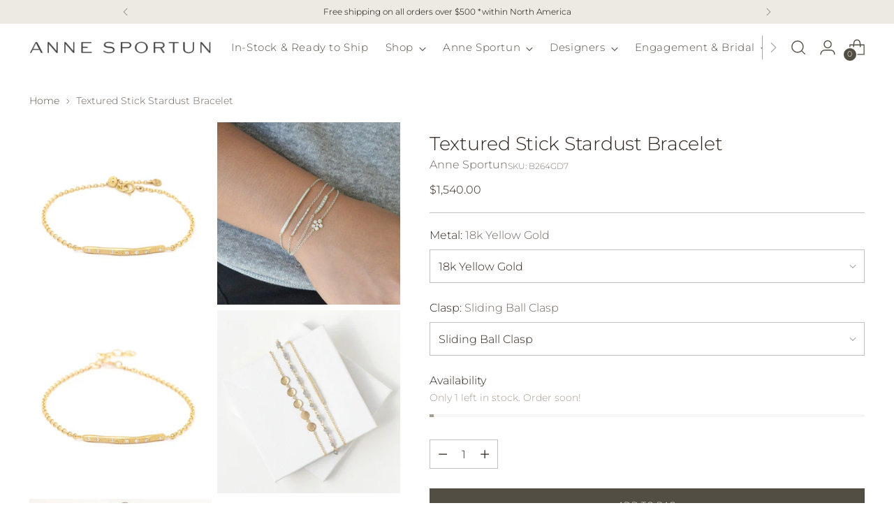

--- FILE ---
content_type: text/html; charset=utf-8
request_url: https://www.annesportun.com/products/textured-stick-stardust-bracelet
body_size: 60600
content:
<!doctype html>

<!--
  ___                 ___           ___           ___
       /  /\                     /__/\         /  /\         /  /\
      /  /:/_                    \  \:\       /  /:/        /  /::\
     /  /:/ /\  ___     ___       \  \:\     /  /:/        /  /:/\:\
    /  /:/ /:/ /__/\   /  /\  ___  \  \:\   /  /:/  ___   /  /:/  \:\
   /__/:/ /:/  \  \:\ /  /:/ /__/\  \__\:\ /__/:/  /  /\ /__/:/ \__\:\
   \  \:\/:/    \  \:\  /:/  \  \:\ /  /:/ \  \:\ /  /:/ \  \:\ /  /:/
    \  \::/      \  \:\/:/    \  \:\  /:/   \  \:\  /:/   \  \:\  /:/
     \  \:\       \  \::/      \  \:\/:/     \  \:\/:/     \  \:\/:/
      \  \:\       \__\/        \  \::/       \  \::/       \  \::/
       \__\/                     \__\/         \__\/         \__\/

  --------------------------------------------------------------------
  #  Stiletto v5.1.0
  #  Documentation: https://help.fluorescent.co/v/stiletto
  #  Purchase: https://themes.shopify.com/themes/stiletto/
  #  A product by Fluorescent: https://fluorescent.co/
  --------------------------------------------------------------------
-->

<html class="no-js" lang="en" style="--announcement-height: 1px;">
  <head><!--Content in content_for_header -->
<!--LayoutHub-Embed--><link rel="stylesheet" href="https://fonts.googleapis.com/css?display=swap&family=Poppins:100,200,300,400,500,600,700,800,900&display=swap" /><link rel="stylesheet" type="text/css" href="[data-uri]" media="all">
<!--/LayoutHub-Embed--><meta charset="UTF-8">
    <meta http-equiv="X-UA-Compatible" content="IE=edge,chrome=1">
    <meta name="viewport" content="width=device-width,initial-scale=1">
    




  <meta name="description" content="Gold &#39;Stick&#39; bracelet with textured stick shape and scattered 7x.005 round brilliant cut diamonds, ~0.035 total carat weight. Standard Clasp: 1&quot; loopy chain with spring ring clasp, Length ~6.25-7.25&quot; Sliding Ball Clasp: Adjustable to fit your wrist size, 7.25&quot; total length Each piece of Anne Sportun Fine Jewellery is c">



    <link rel="canonical" href="https://www.annesportun.com/products/textured-stick-stardust-bracelet">
    <link rel="preconnect" href="https://cdn.shopify.com" crossorigin><link rel="shortcut icon" href="//www.annesportun.com/cdn/shop/files/ANNE_SPORTUN_-_NEW_FONT_LOGO_INITIALS_3220000e-c5c6-4f77-be98-c99a252ced5e.png?crop=center&height=32&v=1727976983&width=32" type="image/png"><title>Textured Stick Stardust Bracelet
&ndash; Anne Sportun Fine Jewellery</title>

    





  
  
  
  
  




<meta property="og:url" content="https://www.annesportun.com/products/textured-stick-stardust-bracelet">
<meta property="og:site_name" content="Anne Sportun Fine Jewellery">
<meta property="og:type" content="product">
<meta property="og:title" content="Textured Stick Stardust Bracelet">
<meta property="og:description" content="Gold &amp;#39;Stick&amp;#39; bracelet with textured stick shape and scattered 7x.005 round brilliant cut diamonds, ~0.035 total carat weight. Standard Clasp: 1&amp;quot; loopy chain with spring ring clasp, Length ~6.25-7.25&amp;quot; Sliding Ball Clasp: Adjustable to fit your wrist size, 7.25&amp;quot; total length Each piece of Anne Sportun Fine Jewellery is c">
<meta property="og:image" content="http://www.annesportun.com/cdn/shop/files/b264_SlidingClasp.jpg?v=1714753179&width=1024">
<meta property="og:image:secure_url" content="https://www.annesportun.com/cdn/shop/files/b264_SlidingClasp.jpg?v=1714753179&width=1024">
<meta property="og:price:amount" content="1,540.00">
<meta property="og:price:currency" content="CAD">

<meta name="twitter:title" content="Textured Stick Stardust Bracelet">
<meta name="twitter:description" content="Gold &amp;#39;Stick&amp;#39; bracelet with textured stick shape and scattered 7x.005 round brilliant cut diamonds, ~0.035 total carat weight. Standard Clasp: 1&amp;quot; loopy chain with spring ring clasp, Length ~6.25-7.25&amp;quot; Sliding Ball Clasp: Adjustable to fit your wrist size, 7.25&amp;quot; total length Each piece of Anne Sportun Fine Jewellery is c">
<meta name="twitter:card" content="summary_large_image">
<meta name="twitter:image" content="https://www.annesportun.com/cdn/shop/files/b264_SlidingClasp.jpg?v=1714753179&width=1024">
<meta name="twitter:image:width" content="480">
<meta name="twitter:image:height" content="480">


    <script>
  console.log('Stiletto v5.1.0 by Fluorescent');

  document.documentElement.className = document.documentElement.className.replace('no-js', '');
  if (window.matchMedia(`(prefers-reduced-motion: reduce)`) === true || window.matchMedia(`(prefers-reduced-motion: reduce)`).matches === true) {
    document.documentElement.classList.add('prefers-reduced-motion');
  } else {
    document.documentElement.classList.add('do-anim');
  }

  window.theme = {
    version: 'v5.1.0',
    themeName: 'Stiletto',
    moneyFormat: "${{amount}}",
    strings: {
      name: "Anne Sportun Fine Jewellery",
      accessibility: {
        play_video: "Play",
        pause_video: "Pause",
        range_lower: "Lower",
        range_upper: "Upper"
      },
      product: {
        no_shipping_rates: "Shipping rate unavailable",
        country_placeholder: "Country\/Region",
        review: "Write a review"
      },
      products: {
        product: {
          unavailable: "Unavailable",
          unitPrice: "Unit price",
          unitPriceSeparator: "per",
          sku: "SKU"
        }
      },
      cart: {
        editCartNote: "Edit order notes",
        addCartNote: "Add order notes",
        quantityError: "You have the maximum number of this product in your cart"
      },
      pagination: {
        viewing: "You’re viewing {{ of }} of {{ total }}",
        products: "products",
        results: "results"
      }
    },
    routes: {
      root: "/",
      cart: {
        base: "/cart",
        add: "/cart/add",
        change: "/cart/change",
        update: "/cart/update",
        clear: "/cart/clear",
        // Manual routes until Shopify adds support
        shipping: "/cart/shipping_rates",
      },
      // Manual routes until Shopify adds support
      products: "/products",
      productRecommendations: "/recommendations/products",
      predictive_search_url: '/search/suggest',
    },
    icons: {
      chevron: "\u003cspan class=\"icon icon-new icon-chevron \"\u003e\n  \u003csvg viewBox=\"0 0 24 24\" fill=\"none\" xmlns=\"http:\/\/www.w3.org\/2000\/svg\"\u003e\u003cpath d=\"M1.875 7.438 12 17.563 22.125 7.438\" stroke=\"currentColor\" stroke-width=\"2\"\/\u003e\u003c\/svg\u003e\n\u003c\/span\u003e\n",
      close: "\u003cspan class=\"icon icon-new icon-close \"\u003e\n  \u003csvg viewBox=\"0 0 24 24\" fill=\"none\" xmlns=\"http:\/\/www.w3.org\/2000\/svg\"\u003e\u003cpath d=\"M2.66 1.34 2 .68.68 2l.66.66 1.32-1.32zm18.68 21.32.66.66L23.32 22l-.66-.66-1.32 1.32zm1.32-20 .66-.66L22 .68l-.66.66 1.32 1.32zM1.34 21.34.68 22 2 23.32l.66-.66-1.32-1.32zm0-18.68 10 10 1.32-1.32-10-10-1.32 1.32zm11.32 10 10-10-1.32-1.32-10 10 1.32 1.32zm-1.32-1.32-10 10 1.32 1.32 10-10-1.32-1.32zm0 1.32 10 10 1.32-1.32-10-10-1.32 1.32z\" fill=\"currentColor\"\/\u003e\u003c\/svg\u003e\n\u003c\/span\u003e\n",
      zoom: "\u003cspan class=\"icon icon-new icon-zoom \"\u003e\n  \u003csvg viewBox=\"0 0 24 24\" fill=\"none\" xmlns=\"http:\/\/www.w3.org\/2000\/svg\"\u003e\u003cpath d=\"M10.3,19.71c5.21,0,9.44-4.23,9.44-9.44S15.51,.83,10.3,.83,.86,5.05,.86,10.27s4.23,9.44,9.44,9.44Z\" fill=\"none\" stroke=\"currentColor\" stroke-linecap=\"round\" stroke-miterlimit=\"10\" stroke-width=\"1.63\"\/\u003e\n        \u003cpath d=\"M5.05,10.27H15.54\" fill=\"none\" stroke=\"currentColor\" stroke-miterlimit=\"10\" stroke-width=\"1.63\"\/\u003e\n        \u003cpath class=\"cross-up\" d=\"M10.3,5.02V15.51\" fill=\"none\" stroke=\"currentColor\" stroke-miterlimit=\"10\" stroke-width=\"1.63\"\/\u003e\n        \u003cpath d=\"M16.92,16.9l6.49,6.49\" fill=\"none\" stroke=\"currentColor\" stroke-miterlimit=\"10\" stroke-width=\"1.63\"\/\u003e\u003c\/svg\u003e\n\u003c\/span\u003e\n"
    },
    coreData: {
      n: "Stiletto",
      v: "v5.1.0",
    }
  }

  window.theme.searchableFields = "product_type,title,variants.title,vendor";

  
    window.theme.allCountryOptionTags = "\u003coption value=\"United States\" data-provinces=\"[[\u0026quot;Alabama\u0026quot;,\u0026quot;Alabama\u0026quot;],[\u0026quot;Alaska\u0026quot;,\u0026quot;Alaska\u0026quot;],[\u0026quot;American Samoa\u0026quot;,\u0026quot;American Samoa\u0026quot;],[\u0026quot;Arizona\u0026quot;,\u0026quot;Arizona\u0026quot;],[\u0026quot;Arkansas\u0026quot;,\u0026quot;Arkansas\u0026quot;],[\u0026quot;Armed Forces Americas\u0026quot;,\u0026quot;Armed Forces Americas\u0026quot;],[\u0026quot;Armed Forces Europe\u0026quot;,\u0026quot;Armed Forces Europe\u0026quot;],[\u0026quot;Armed Forces Pacific\u0026quot;,\u0026quot;Armed Forces Pacific\u0026quot;],[\u0026quot;California\u0026quot;,\u0026quot;California\u0026quot;],[\u0026quot;Colorado\u0026quot;,\u0026quot;Colorado\u0026quot;],[\u0026quot;Connecticut\u0026quot;,\u0026quot;Connecticut\u0026quot;],[\u0026quot;Delaware\u0026quot;,\u0026quot;Delaware\u0026quot;],[\u0026quot;District of Columbia\u0026quot;,\u0026quot;Washington DC\u0026quot;],[\u0026quot;Federated States of Micronesia\u0026quot;,\u0026quot;Micronesia\u0026quot;],[\u0026quot;Florida\u0026quot;,\u0026quot;Florida\u0026quot;],[\u0026quot;Georgia\u0026quot;,\u0026quot;Georgia\u0026quot;],[\u0026quot;Guam\u0026quot;,\u0026quot;Guam\u0026quot;],[\u0026quot;Hawaii\u0026quot;,\u0026quot;Hawaii\u0026quot;],[\u0026quot;Idaho\u0026quot;,\u0026quot;Idaho\u0026quot;],[\u0026quot;Illinois\u0026quot;,\u0026quot;Illinois\u0026quot;],[\u0026quot;Indiana\u0026quot;,\u0026quot;Indiana\u0026quot;],[\u0026quot;Iowa\u0026quot;,\u0026quot;Iowa\u0026quot;],[\u0026quot;Kansas\u0026quot;,\u0026quot;Kansas\u0026quot;],[\u0026quot;Kentucky\u0026quot;,\u0026quot;Kentucky\u0026quot;],[\u0026quot;Louisiana\u0026quot;,\u0026quot;Louisiana\u0026quot;],[\u0026quot;Maine\u0026quot;,\u0026quot;Maine\u0026quot;],[\u0026quot;Marshall Islands\u0026quot;,\u0026quot;Marshall Islands\u0026quot;],[\u0026quot;Maryland\u0026quot;,\u0026quot;Maryland\u0026quot;],[\u0026quot;Massachusetts\u0026quot;,\u0026quot;Massachusetts\u0026quot;],[\u0026quot;Michigan\u0026quot;,\u0026quot;Michigan\u0026quot;],[\u0026quot;Minnesota\u0026quot;,\u0026quot;Minnesota\u0026quot;],[\u0026quot;Mississippi\u0026quot;,\u0026quot;Mississippi\u0026quot;],[\u0026quot;Missouri\u0026quot;,\u0026quot;Missouri\u0026quot;],[\u0026quot;Montana\u0026quot;,\u0026quot;Montana\u0026quot;],[\u0026quot;Nebraska\u0026quot;,\u0026quot;Nebraska\u0026quot;],[\u0026quot;Nevada\u0026quot;,\u0026quot;Nevada\u0026quot;],[\u0026quot;New Hampshire\u0026quot;,\u0026quot;New Hampshire\u0026quot;],[\u0026quot;New Jersey\u0026quot;,\u0026quot;New Jersey\u0026quot;],[\u0026quot;New Mexico\u0026quot;,\u0026quot;New Mexico\u0026quot;],[\u0026quot;New York\u0026quot;,\u0026quot;New York\u0026quot;],[\u0026quot;North Carolina\u0026quot;,\u0026quot;North Carolina\u0026quot;],[\u0026quot;North Dakota\u0026quot;,\u0026quot;North Dakota\u0026quot;],[\u0026quot;Northern Mariana Islands\u0026quot;,\u0026quot;Northern Mariana Islands\u0026quot;],[\u0026quot;Ohio\u0026quot;,\u0026quot;Ohio\u0026quot;],[\u0026quot;Oklahoma\u0026quot;,\u0026quot;Oklahoma\u0026quot;],[\u0026quot;Oregon\u0026quot;,\u0026quot;Oregon\u0026quot;],[\u0026quot;Palau\u0026quot;,\u0026quot;Palau\u0026quot;],[\u0026quot;Pennsylvania\u0026quot;,\u0026quot;Pennsylvania\u0026quot;],[\u0026quot;Puerto Rico\u0026quot;,\u0026quot;Puerto Rico\u0026quot;],[\u0026quot;Rhode Island\u0026quot;,\u0026quot;Rhode Island\u0026quot;],[\u0026quot;South Carolina\u0026quot;,\u0026quot;South Carolina\u0026quot;],[\u0026quot;South Dakota\u0026quot;,\u0026quot;South Dakota\u0026quot;],[\u0026quot;Tennessee\u0026quot;,\u0026quot;Tennessee\u0026quot;],[\u0026quot;Texas\u0026quot;,\u0026quot;Texas\u0026quot;],[\u0026quot;Utah\u0026quot;,\u0026quot;Utah\u0026quot;],[\u0026quot;Vermont\u0026quot;,\u0026quot;Vermont\u0026quot;],[\u0026quot;Virgin Islands\u0026quot;,\u0026quot;U.S. Virgin Islands\u0026quot;],[\u0026quot;Virginia\u0026quot;,\u0026quot;Virginia\u0026quot;],[\u0026quot;Washington\u0026quot;,\u0026quot;Washington\u0026quot;],[\u0026quot;West Virginia\u0026quot;,\u0026quot;West Virginia\u0026quot;],[\u0026quot;Wisconsin\u0026quot;,\u0026quot;Wisconsin\u0026quot;],[\u0026quot;Wyoming\u0026quot;,\u0026quot;Wyoming\u0026quot;]]\"\u003eUnited States\u003c\/option\u003e\n\u003coption value=\"Canada\" data-provinces=\"[[\u0026quot;Alberta\u0026quot;,\u0026quot;Alberta\u0026quot;],[\u0026quot;British Columbia\u0026quot;,\u0026quot;British Columbia\u0026quot;],[\u0026quot;Manitoba\u0026quot;,\u0026quot;Manitoba\u0026quot;],[\u0026quot;New Brunswick\u0026quot;,\u0026quot;New Brunswick\u0026quot;],[\u0026quot;Newfoundland and Labrador\u0026quot;,\u0026quot;Newfoundland and Labrador\u0026quot;],[\u0026quot;Northwest Territories\u0026quot;,\u0026quot;Northwest Territories\u0026quot;],[\u0026quot;Nova Scotia\u0026quot;,\u0026quot;Nova Scotia\u0026quot;],[\u0026quot;Nunavut\u0026quot;,\u0026quot;Nunavut\u0026quot;],[\u0026quot;Ontario\u0026quot;,\u0026quot;Ontario\u0026quot;],[\u0026quot;Prince Edward Island\u0026quot;,\u0026quot;Prince Edward Island\u0026quot;],[\u0026quot;Quebec\u0026quot;,\u0026quot;Quebec\u0026quot;],[\u0026quot;Saskatchewan\u0026quot;,\u0026quot;Saskatchewan\u0026quot;],[\u0026quot;Yukon\u0026quot;,\u0026quot;Yukon\u0026quot;]]\"\u003eCanada\u003c\/option\u003e\n\u003coption value=\"United Kingdom\" data-provinces=\"[[\u0026quot;British Forces\u0026quot;,\u0026quot;British Forces\u0026quot;],[\u0026quot;England\u0026quot;,\u0026quot;England\u0026quot;],[\u0026quot;Northern Ireland\u0026quot;,\u0026quot;Northern Ireland\u0026quot;],[\u0026quot;Scotland\u0026quot;,\u0026quot;Scotland\u0026quot;],[\u0026quot;Wales\u0026quot;,\u0026quot;Wales\u0026quot;]]\"\u003eUnited Kingdom\u003c\/option\u003e\n\u003coption value=\"---\" data-provinces=\"[]\"\u003e---\u003c\/option\u003e\n\u003coption value=\"Afghanistan\" data-provinces=\"[]\"\u003eAfghanistan\u003c\/option\u003e\n\u003coption value=\"Aland Islands\" data-provinces=\"[]\"\u003eÅland Islands\u003c\/option\u003e\n\u003coption value=\"Albania\" data-provinces=\"[]\"\u003eAlbania\u003c\/option\u003e\n\u003coption value=\"Algeria\" data-provinces=\"[]\"\u003eAlgeria\u003c\/option\u003e\n\u003coption value=\"Andorra\" data-provinces=\"[]\"\u003eAndorra\u003c\/option\u003e\n\u003coption value=\"Angola\" data-provinces=\"[]\"\u003eAngola\u003c\/option\u003e\n\u003coption value=\"Anguilla\" data-provinces=\"[]\"\u003eAnguilla\u003c\/option\u003e\n\u003coption value=\"Antigua And Barbuda\" data-provinces=\"[]\"\u003eAntigua \u0026 Barbuda\u003c\/option\u003e\n\u003coption value=\"Argentina\" data-provinces=\"[[\u0026quot;Buenos Aires\u0026quot;,\u0026quot;Buenos Aires Province\u0026quot;],[\u0026quot;Catamarca\u0026quot;,\u0026quot;Catamarca\u0026quot;],[\u0026quot;Chaco\u0026quot;,\u0026quot;Chaco\u0026quot;],[\u0026quot;Chubut\u0026quot;,\u0026quot;Chubut\u0026quot;],[\u0026quot;Ciudad Autónoma de Buenos Aires\u0026quot;,\u0026quot;Buenos Aires (Autonomous City)\u0026quot;],[\u0026quot;Corrientes\u0026quot;,\u0026quot;Corrientes\u0026quot;],[\u0026quot;Córdoba\u0026quot;,\u0026quot;Córdoba\u0026quot;],[\u0026quot;Entre Ríos\u0026quot;,\u0026quot;Entre Ríos\u0026quot;],[\u0026quot;Formosa\u0026quot;,\u0026quot;Formosa\u0026quot;],[\u0026quot;Jujuy\u0026quot;,\u0026quot;Jujuy\u0026quot;],[\u0026quot;La Pampa\u0026quot;,\u0026quot;La Pampa\u0026quot;],[\u0026quot;La Rioja\u0026quot;,\u0026quot;La Rioja\u0026quot;],[\u0026quot;Mendoza\u0026quot;,\u0026quot;Mendoza\u0026quot;],[\u0026quot;Misiones\u0026quot;,\u0026quot;Misiones\u0026quot;],[\u0026quot;Neuquén\u0026quot;,\u0026quot;Neuquén\u0026quot;],[\u0026quot;Río Negro\u0026quot;,\u0026quot;Río Negro\u0026quot;],[\u0026quot;Salta\u0026quot;,\u0026quot;Salta\u0026quot;],[\u0026quot;San Juan\u0026quot;,\u0026quot;San Juan\u0026quot;],[\u0026quot;San Luis\u0026quot;,\u0026quot;San Luis\u0026quot;],[\u0026quot;Santa Cruz\u0026quot;,\u0026quot;Santa Cruz\u0026quot;],[\u0026quot;Santa Fe\u0026quot;,\u0026quot;Santa Fe\u0026quot;],[\u0026quot;Santiago Del Estero\u0026quot;,\u0026quot;Santiago del Estero\u0026quot;],[\u0026quot;Tierra Del Fuego\u0026quot;,\u0026quot;Tierra del Fuego\u0026quot;],[\u0026quot;Tucumán\u0026quot;,\u0026quot;Tucumán\u0026quot;]]\"\u003eArgentina\u003c\/option\u003e\n\u003coption value=\"Armenia\" data-provinces=\"[]\"\u003eArmenia\u003c\/option\u003e\n\u003coption value=\"Aruba\" data-provinces=\"[]\"\u003eAruba\u003c\/option\u003e\n\u003coption value=\"Ascension Island\" data-provinces=\"[]\"\u003eAscension Island\u003c\/option\u003e\n\u003coption value=\"Australia\" data-provinces=\"[[\u0026quot;Australian Capital Territory\u0026quot;,\u0026quot;Australian Capital Territory\u0026quot;],[\u0026quot;New South Wales\u0026quot;,\u0026quot;New South Wales\u0026quot;],[\u0026quot;Northern Territory\u0026quot;,\u0026quot;Northern Territory\u0026quot;],[\u0026quot;Queensland\u0026quot;,\u0026quot;Queensland\u0026quot;],[\u0026quot;South Australia\u0026quot;,\u0026quot;South Australia\u0026quot;],[\u0026quot;Tasmania\u0026quot;,\u0026quot;Tasmania\u0026quot;],[\u0026quot;Victoria\u0026quot;,\u0026quot;Victoria\u0026quot;],[\u0026quot;Western Australia\u0026quot;,\u0026quot;Western Australia\u0026quot;]]\"\u003eAustralia\u003c\/option\u003e\n\u003coption value=\"Austria\" data-provinces=\"[]\"\u003eAustria\u003c\/option\u003e\n\u003coption value=\"Azerbaijan\" data-provinces=\"[]\"\u003eAzerbaijan\u003c\/option\u003e\n\u003coption value=\"Bahamas\" data-provinces=\"[]\"\u003eBahamas\u003c\/option\u003e\n\u003coption value=\"Bahrain\" data-provinces=\"[]\"\u003eBahrain\u003c\/option\u003e\n\u003coption value=\"Bangladesh\" data-provinces=\"[]\"\u003eBangladesh\u003c\/option\u003e\n\u003coption value=\"Barbados\" data-provinces=\"[]\"\u003eBarbados\u003c\/option\u003e\n\u003coption value=\"Belarus\" data-provinces=\"[]\"\u003eBelarus\u003c\/option\u003e\n\u003coption value=\"Belgium\" data-provinces=\"[]\"\u003eBelgium\u003c\/option\u003e\n\u003coption value=\"Belize\" data-provinces=\"[]\"\u003eBelize\u003c\/option\u003e\n\u003coption value=\"Benin\" data-provinces=\"[]\"\u003eBenin\u003c\/option\u003e\n\u003coption value=\"Bermuda\" data-provinces=\"[]\"\u003eBermuda\u003c\/option\u003e\n\u003coption value=\"Bhutan\" data-provinces=\"[]\"\u003eBhutan\u003c\/option\u003e\n\u003coption value=\"Bolivia\" data-provinces=\"[]\"\u003eBolivia\u003c\/option\u003e\n\u003coption value=\"Bosnia And Herzegovina\" data-provinces=\"[]\"\u003eBosnia \u0026 Herzegovina\u003c\/option\u003e\n\u003coption value=\"Botswana\" data-provinces=\"[]\"\u003eBotswana\u003c\/option\u003e\n\u003coption value=\"Brazil\" data-provinces=\"[[\u0026quot;Acre\u0026quot;,\u0026quot;Acre\u0026quot;],[\u0026quot;Alagoas\u0026quot;,\u0026quot;Alagoas\u0026quot;],[\u0026quot;Amapá\u0026quot;,\u0026quot;Amapá\u0026quot;],[\u0026quot;Amazonas\u0026quot;,\u0026quot;Amazonas\u0026quot;],[\u0026quot;Bahia\u0026quot;,\u0026quot;Bahia\u0026quot;],[\u0026quot;Ceará\u0026quot;,\u0026quot;Ceará\u0026quot;],[\u0026quot;Distrito Federal\u0026quot;,\u0026quot;Federal District\u0026quot;],[\u0026quot;Espírito Santo\u0026quot;,\u0026quot;Espírito Santo\u0026quot;],[\u0026quot;Goiás\u0026quot;,\u0026quot;Goiás\u0026quot;],[\u0026quot;Maranhão\u0026quot;,\u0026quot;Maranhão\u0026quot;],[\u0026quot;Mato Grosso\u0026quot;,\u0026quot;Mato Grosso\u0026quot;],[\u0026quot;Mato Grosso do Sul\u0026quot;,\u0026quot;Mato Grosso do Sul\u0026quot;],[\u0026quot;Minas Gerais\u0026quot;,\u0026quot;Minas Gerais\u0026quot;],[\u0026quot;Paraná\u0026quot;,\u0026quot;Paraná\u0026quot;],[\u0026quot;Paraíba\u0026quot;,\u0026quot;Paraíba\u0026quot;],[\u0026quot;Pará\u0026quot;,\u0026quot;Pará\u0026quot;],[\u0026quot;Pernambuco\u0026quot;,\u0026quot;Pernambuco\u0026quot;],[\u0026quot;Piauí\u0026quot;,\u0026quot;Piauí\u0026quot;],[\u0026quot;Rio Grande do Norte\u0026quot;,\u0026quot;Rio Grande do Norte\u0026quot;],[\u0026quot;Rio Grande do Sul\u0026quot;,\u0026quot;Rio Grande do Sul\u0026quot;],[\u0026quot;Rio de Janeiro\u0026quot;,\u0026quot;Rio de Janeiro\u0026quot;],[\u0026quot;Rondônia\u0026quot;,\u0026quot;Rondônia\u0026quot;],[\u0026quot;Roraima\u0026quot;,\u0026quot;Roraima\u0026quot;],[\u0026quot;Santa Catarina\u0026quot;,\u0026quot;Santa Catarina\u0026quot;],[\u0026quot;Sergipe\u0026quot;,\u0026quot;Sergipe\u0026quot;],[\u0026quot;São Paulo\u0026quot;,\u0026quot;São Paulo\u0026quot;],[\u0026quot;Tocantins\u0026quot;,\u0026quot;Tocantins\u0026quot;]]\"\u003eBrazil\u003c\/option\u003e\n\u003coption value=\"British Indian Ocean Territory\" data-provinces=\"[]\"\u003eBritish Indian Ocean Territory\u003c\/option\u003e\n\u003coption value=\"Virgin Islands, British\" data-provinces=\"[]\"\u003eBritish Virgin Islands\u003c\/option\u003e\n\u003coption value=\"Brunei\" data-provinces=\"[]\"\u003eBrunei\u003c\/option\u003e\n\u003coption value=\"Bulgaria\" data-provinces=\"[]\"\u003eBulgaria\u003c\/option\u003e\n\u003coption value=\"Burkina Faso\" data-provinces=\"[]\"\u003eBurkina Faso\u003c\/option\u003e\n\u003coption value=\"Burundi\" data-provinces=\"[]\"\u003eBurundi\u003c\/option\u003e\n\u003coption value=\"Cambodia\" data-provinces=\"[]\"\u003eCambodia\u003c\/option\u003e\n\u003coption value=\"Republic of Cameroon\" data-provinces=\"[]\"\u003eCameroon\u003c\/option\u003e\n\u003coption value=\"Canada\" data-provinces=\"[[\u0026quot;Alberta\u0026quot;,\u0026quot;Alberta\u0026quot;],[\u0026quot;British Columbia\u0026quot;,\u0026quot;British Columbia\u0026quot;],[\u0026quot;Manitoba\u0026quot;,\u0026quot;Manitoba\u0026quot;],[\u0026quot;New Brunswick\u0026quot;,\u0026quot;New Brunswick\u0026quot;],[\u0026quot;Newfoundland and Labrador\u0026quot;,\u0026quot;Newfoundland and Labrador\u0026quot;],[\u0026quot;Northwest Territories\u0026quot;,\u0026quot;Northwest Territories\u0026quot;],[\u0026quot;Nova Scotia\u0026quot;,\u0026quot;Nova Scotia\u0026quot;],[\u0026quot;Nunavut\u0026quot;,\u0026quot;Nunavut\u0026quot;],[\u0026quot;Ontario\u0026quot;,\u0026quot;Ontario\u0026quot;],[\u0026quot;Prince Edward Island\u0026quot;,\u0026quot;Prince Edward Island\u0026quot;],[\u0026quot;Quebec\u0026quot;,\u0026quot;Quebec\u0026quot;],[\u0026quot;Saskatchewan\u0026quot;,\u0026quot;Saskatchewan\u0026quot;],[\u0026quot;Yukon\u0026quot;,\u0026quot;Yukon\u0026quot;]]\"\u003eCanada\u003c\/option\u003e\n\u003coption value=\"Cape Verde\" data-provinces=\"[]\"\u003eCape Verde\u003c\/option\u003e\n\u003coption value=\"Caribbean Netherlands\" data-provinces=\"[]\"\u003eCaribbean Netherlands\u003c\/option\u003e\n\u003coption value=\"Cayman Islands\" data-provinces=\"[]\"\u003eCayman Islands\u003c\/option\u003e\n\u003coption value=\"Central African Republic\" data-provinces=\"[]\"\u003eCentral African Republic\u003c\/option\u003e\n\u003coption value=\"Chad\" data-provinces=\"[]\"\u003eChad\u003c\/option\u003e\n\u003coption value=\"Chile\" data-provinces=\"[[\u0026quot;Antofagasta\u0026quot;,\u0026quot;Antofagasta\u0026quot;],[\u0026quot;Araucanía\u0026quot;,\u0026quot;Araucanía\u0026quot;],[\u0026quot;Arica and Parinacota\u0026quot;,\u0026quot;Arica y Parinacota\u0026quot;],[\u0026quot;Atacama\u0026quot;,\u0026quot;Atacama\u0026quot;],[\u0026quot;Aysén\u0026quot;,\u0026quot;Aysén\u0026quot;],[\u0026quot;Biobío\u0026quot;,\u0026quot;Bío Bío\u0026quot;],[\u0026quot;Coquimbo\u0026quot;,\u0026quot;Coquimbo\u0026quot;],[\u0026quot;Los Lagos\u0026quot;,\u0026quot;Los Lagos\u0026quot;],[\u0026quot;Los Ríos\u0026quot;,\u0026quot;Los Ríos\u0026quot;],[\u0026quot;Magallanes\u0026quot;,\u0026quot;Magallanes Region\u0026quot;],[\u0026quot;Maule\u0026quot;,\u0026quot;Maule\u0026quot;],[\u0026quot;O\u0026#39;Higgins\u0026quot;,\u0026quot;Libertador General Bernardo O’Higgins\u0026quot;],[\u0026quot;Santiago\u0026quot;,\u0026quot;Santiago Metropolitan\u0026quot;],[\u0026quot;Tarapacá\u0026quot;,\u0026quot;Tarapacá\u0026quot;],[\u0026quot;Valparaíso\u0026quot;,\u0026quot;Valparaíso\u0026quot;],[\u0026quot;Ñuble\u0026quot;,\u0026quot;Ñuble\u0026quot;]]\"\u003eChile\u003c\/option\u003e\n\u003coption value=\"China\" data-provinces=\"[[\u0026quot;Anhui\u0026quot;,\u0026quot;Anhui\u0026quot;],[\u0026quot;Beijing\u0026quot;,\u0026quot;Beijing\u0026quot;],[\u0026quot;Chongqing\u0026quot;,\u0026quot;Chongqing\u0026quot;],[\u0026quot;Fujian\u0026quot;,\u0026quot;Fujian\u0026quot;],[\u0026quot;Gansu\u0026quot;,\u0026quot;Gansu\u0026quot;],[\u0026quot;Guangdong\u0026quot;,\u0026quot;Guangdong\u0026quot;],[\u0026quot;Guangxi\u0026quot;,\u0026quot;Guangxi\u0026quot;],[\u0026quot;Guizhou\u0026quot;,\u0026quot;Guizhou\u0026quot;],[\u0026quot;Hainan\u0026quot;,\u0026quot;Hainan\u0026quot;],[\u0026quot;Hebei\u0026quot;,\u0026quot;Hebei\u0026quot;],[\u0026quot;Heilongjiang\u0026quot;,\u0026quot;Heilongjiang\u0026quot;],[\u0026quot;Henan\u0026quot;,\u0026quot;Henan\u0026quot;],[\u0026quot;Hubei\u0026quot;,\u0026quot;Hubei\u0026quot;],[\u0026quot;Hunan\u0026quot;,\u0026quot;Hunan\u0026quot;],[\u0026quot;Inner Mongolia\u0026quot;,\u0026quot;Inner Mongolia\u0026quot;],[\u0026quot;Jiangsu\u0026quot;,\u0026quot;Jiangsu\u0026quot;],[\u0026quot;Jiangxi\u0026quot;,\u0026quot;Jiangxi\u0026quot;],[\u0026quot;Jilin\u0026quot;,\u0026quot;Jilin\u0026quot;],[\u0026quot;Liaoning\u0026quot;,\u0026quot;Liaoning\u0026quot;],[\u0026quot;Ningxia\u0026quot;,\u0026quot;Ningxia\u0026quot;],[\u0026quot;Qinghai\u0026quot;,\u0026quot;Qinghai\u0026quot;],[\u0026quot;Shaanxi\u0026quot;,\u0026quot;Shaanxi\u0026quot;],[\u0026quot;Shandong\u0026quot;,\u0026quot;Shandong\u0026quot;],[\u0026quot;Shanghai\u0026quot;,\u0026quot;Shanghai\u0026quot;],[\u0026quot;Shanxi\u0026quot;,\u0026quot;Shanxi\u0026quot;],[\u0026quot;Sichuan\u0026quot;,\u0026quot;Sichuan\u0026quot;],[\u0026quot;Tianjin\u0026quot;,\u0026quot;Tianjin\u0026quot;],[\u0026quot;Xinjiang\u0026quot;,\u0026quot;Xinjiang\u0026quot;],[\u0026quot;Xizang\u0026quot;,\u0026quot;Tibet\u0026quot;],[\u0026quot;Yunnan\u0026quot;,\u0026quot;Yunnan\u0026quot;],[\u0026quot;Zhejiang\u0026quot;,\u0026quot;Zhejiang\u0026quot;]]\"\u003eChina\u003c\/option\u003e\n\u003coption value=\"Christmas Island\" data-provinces=\"[]\"\u003eChristmas Island\u003c\/option\u003e\n\u003coption value=\"Cocos (Keeling) Islands\" data-provinces=\"[]\"\u003eCocos (Keeling) Islands\u003c\/option\u003e\n\u003coption value=\"Colombia\" data-provinces=\"[[\u0026quot;Amazonas\u0026quot;,\u0026quot;Amazonas\u0026quot;],[\u0026quot;Antioquia\u0026quot;,\u0026quot;Antioquia\u0026quot;],[\u0026quot;Arauca\u0026quot;,\u0026quot;Arauca\u0026quot;],[\u0026quot;Atlántico\u0026quot;,\u0026quot;Atlántico\u0026quot;],[\u0026quot;Bogotá, D.C.\u0026quot;,\u0026quot;Capital District\u0026quot;],[\u0026quot;Bolívar\u0026quot;,\u0026quot;Bolívar\u0026quot;],[\u0026quot;Boyacá\u0026quot;,\u0026quot;Boyacá\u0026quot;],[\u0026quot;Caldas\u0026quot;,\u0026quot;Caldas\u0026quot;],[\u0026quot;Caquetá\u0026quot;,\u0026quot;Caquetá\u0026quot;],[\u0026quot;Casanare\u0026quot;,\u0026quot;Casanare\u0026quot;],[\u0026quot;Cauca\u0026quot;,\u0026quot;Cauca\u0026quot;],[\u0026quot;Cesar\u0026quot;,\u0026quot;Cesar\u0026quot;],[\u0026quot;Chocó\u0026quot;,\u0026quot;Chocó\u0026quot;],[\u0026quot;Cundinamarca\u0026quot;,\u0026quot;Cundinamarca\u0026quot;],[\u0026quot;Córdoba\u0026quot;,\u0026quot;Córdoba\u0026quot;],[\u0026quot;Guainía\u0026quot;,\u0026quot;Guainía\u0026quot;],[\u0026quot;Guaviare\u0026quot;,\u0026quot;Guaviare\u0026quot;],[\u0026quot;Huila\u0026quot;,\u0026quot;Huila\u0026quot;],[\u0026quot;La Guajira\u0026quot;,\u0026quot;La Guajira\u0026quot;],[\u0026quot;Magdalena\u0026quot;,\u0026quot;Magdalena\u0026quot;],[\u0026quot;Meta\u0026quot;,\u0026quot;Meta\u0026quot;],[\u0026quot;Nariño\u0026quot;,\u0026quot;Nariño\u0026quot;],[\u0026quot;Norte de Santander\u0026quot;,\u0026quot;Norte de Santander\u0026quot;],[\u0026quot;Putumayo\u0026quot;,\u0026quot;Putumayo\u0026quot;],[\u0026quot;Quindío\u0026quot;,\u0026quot;Quindío\u0026quot;],[\u0026quot;Risaralda\u0026quot;,\u0026quot;Risaralda\u0026quot;],[\u0026quot;San Andrés, Providencia y Santa Catalina\u0026quot;,\u0026quot;San Andrés \\u0026 Providencia\u0026quot;],[\u0026quot;Santander\u0026quot;,\u0026quot;Santander\u0026quot;],[\u0026quot;Sucre\u0026quot;,\u0026quot;Sucre\u0026quot;],[\u0026quot;Tolima\u0026quot;,\u0026quot;Tolima\u0026quot;],[\u0026quot;Valle del Cauca\u0026quot;,\u0026quot;Valle del Cauca\u0026quot;],[\u0026quot;Vaupés\u0026quot;,\u0026quot;Vaupés\u0026quot;],[\u0026quot;Vichada\u0026quot;,\u0026quot;Vichada\u0026quot;]]\"\u003eColombia\u003c\/option\u003e\n\u003coption value=\"Comoros\" data-provinces=\"[]\"\u003eComoros\u003c\/option\u003e\n\u003coption value=\"Congo\" data-provinces=\"[]\"\u003eCongo - Brazzaville\u003c\/option\u003e\n\u003coption value=\"Congo, The Democratic Republic Of The\" data-provinces=\"[]\"\u003eCongo - Kinshasa\u003c\/option\u003e\n\u003coption value=\"Cook Islands\" data-provinces=\"[]\"\u003eCook Islands\u003c\/option\u003e\n\u003coption value=\"Costa Rica\" data-provinces=\"[[\u0026quot;Alajuela\u0026quot;,\u0026quot;Alajuela\u0026quot;],[\u0026quot;Cartago\u0026quot;,\u0026quot;Cartago\u0026quot;],[\u0026quot;Guanacaste\u0026quot;,\u0026quot;Guanacaste\u0026quot;],[\u0026quot;Heredia\u0026quot;,\u0026quot;Heredia\u0026quot;],[\u0026quot;Limón\u0026quot;,\u0026quot;Limón\u0026quot;],[\u0026quot;Puntarenas\u0026quot;,\u0026quot;Puntarenas\u0026quot;],[\u0026quot;San José\u0026quot;,\u0026quot;San José\u0026quot;]]\"\u003eCosta Rica\u003c\/option\u003e\n\u003coption value=\"Croatia\" data-provinces=\"[]\"\u003eCroatia\u003c\/option\u003e\n\u003coption value=\"Curaçao\" data-provinces=\"[]\"\u003eCuraçao\u003c\/option\u003e\n\u003coption value=\"Cyprus\" data-provinces=\"[]\"\u003eCyprus\u003c\/option\u003e\n\u003coption value=\"Czech Republic\" data-provinces=\"[]\"\u003eCzechia\u003c\/option\u003e\n\u003coption value=\"Côte d'Ivoire\" data-provinces=\"[]\"\u003eCôte d’Ivoire\u003c\/option\u003e\n\u003coption value=\"Denmark\" data-provinces=\"[]\"\u003eDenmark\u003c\/option\u003e\n\u003coption value=\"Djibouti\" data-provinces=\"[]\"\u003eDjibouti\u003c\/option\u003e\n\u003coption value=\"Dominica\" data-provinces=\"[]\"\u003eDominica\u003c\/option\u003e\n\u003coption value=\"Dominican Republic\" data-provinces=\"[]\"\u003eDominican Republic\u003c\/option\u003e\n\u003coption value=\"Ecuador\" data-provinces=\"[]\"\u003eEcuador\u003c\/option\u003e\n\u003coption value=\"Egypt\" data-provinces=\"[[\u0026quot;6th of October\u0026quot;,\u0026quot;6th of October\u0026quot;],[\u0026quot;Al Sharqia\u0026quot;,\u0026quot;Al Sharqia\u0026quot;],[\u0026quot;Alexandria\u0026quot;,\u0026quot;Alexandria\u0026quot;],[\u0026quot;Aswan\u0026quot;,\u0026quot;Aswan\u0026quot;],[\u0026quot;Asyut\u0026quot;,\u0026quot;Asyut\u0026quot;],[\u0026quot;Beheira\u0026quot;,\u0026quot;Beheira\u0026quot;],[\u0026quot;Beni Suef\u0026quot;,\u0026quot;Beni Suef\u0026quot;],[\u0026quot;Cairo\u0026quot;,\u0026quot;Cairo\u0026quot;],[\u0026quot;Dakahlia\u0026quot;,\u0026quot;Dakahlia\u0026quot;],[\u0026quot;Damietta\u0026quot;,\u0026quot;Damietta\u0026quot;],[\u0026quot;Faiyum\u0026quot;,\u0026quot;Faiyum\u0026quot;],[\u0026quot;Gharbia\u0026quot;,\u0026quot;Gharbia\u0026quot;],[\u0026quot;Giza\u0026quot;,\u0026quot;Giza\u0026quot;],[\u0026quot;Helwan\u0026quot;,\u0026quot;Helwan\u0026quot;],[\u0026quot;Ismailia\u0026quot;,\u0026quot;Ismailia\u0026quot;],[\u0026quot;Kafr el-Sheikh\u0026quot;,\u0026quot;Kafr el-Sheikh\u0026quot;],[\u0026quot;Luxor\u0026quot;,\u0026quot;Luxor\u0026quot;],[\u0026quot;Matrouh\u0026quot;,\u0026quot;Matrouh\u0026quot;],[\u0026quot;Minya\u0026quot;,\u0026quot;Minya\u0026quot;],[\u0026quot;Monufia\u0026quot;,\u0026quot;Monufia\u0026quot;],[\u0026quot;New Valley\u0026quot;,\u0026quot;New Valley\u0026quot;],[\u0026quot;North Sinai\u0026quot;,\u0026quot;North Sinai\u0026quot;],[\u0026quot;Port Said\u0026quot;,\u0026quot;Port Said\u0026quot;],[\u0026quot;Qalyubia\u0026quot;,\u0026quot;Qalyubia\u0026quot;],[\u0026quot;Qena\u0026quot;,\u0026quot;Qena\u0026quot;],[\u0026quot;Red Sea\u0026quot;,\u0026quot;Red Sea\u0026quot;],[\u0026quot;Sohag\u0026quot;,\u0026quot;Sohag\u0026quot;],[\u0026quot;South Sinai\u0026quot;,\u0026quot;South Sinai\u0026quot;],[\u0026quot;Suez\u0026quot;,\u0026quot;Suez\u0026quot;]]\"\u003eEgypt\u003c\/option\u003e\n\u003coption value=\"El Salvador\" data-provinces=\"[[\u0026quot;Ahuachapán\u0026quot;,\u0026quot;Ahuachapán\u0026quot;],[\u0026quot;Cabañas\u0026quot;,\u0026quot;Cabañas\u0026quot;],[\u0026quot;Chalatenango\u0026quot;,\u0026quot;Chalatenango\u0026quot;],[\u0026quot;Cuscatlán\u0026quot;,\u0026quot;Cuscatlán\u0026quot;],[\u0026quot;La Libertad\u0026quot;,\u0026quot;La Libertad\u0026quot;],[\u0026quot;La Paz\u0026quot;,\u0026quot;La Paz\u0026quot;],[\u0026quot;La Unión\u0026quot;,\u0026quot;La Unión\u0026quot;],[\u0026quot;Morazán\u0026quot;,\u0026quot;Morazán\u0026quot;],[\u0026quot;San Miguel\u0026quot;,\u0026quot;San Miguel\u0026quot;],[\u0026quot;San Salvador\u0026quot;,\u0026quot;San Salvador\u0026quot;],[\u0026quot;San Vicente\u0026quot;,\u0026quot;San Vicente\u0026quot;],[\u0026quot;Santa Ana\u0026quot;,\u0026quot;Santa Ana\u0026quot;],[\u0026quot;Sonsonate\u0026quot;,\u0026quot;Sonsonate\u0026quot;],[\u0026quot;Usulután\u0026quot;,\u0026quot;Usulután\u0026quot;]]\"\u003eEl Salvador\u003c\/option\u003e\n\u003coption value=\"Equatorial Guinea\" data-provinces=\"[]\"\u003eEquatorial Guinea\u003c\/option\u003e\n\u003coption value=\"Eritrea\" data-provinces=\"[]\"\u003eEritrea\u003c\/option\u003e\n\u003coption value=\"Estonia\" data-provinces=\"[]\"\u003eEstonia\u003c\/option\u003e\n\u003coption value=\"Eswatini\" data-provinces=\"[]\"\u003eEswatini\u003c\/option\u003e\n\u003coption value=\"Ethiopia\" data-provinces=\"[]\"\u003eEthiopia\u003c\/option\u003e\n\u003coption value=\"Falkland Islands (Malvinas)\" data-provinces=\"[]\"\u003eFalkland Islands\u003c\/option\u003e\n\u003coption value=\"Faroe Islands\" data-provinces=\"[]\"\u003eFaroe Islands\u003c\/option\u003e\n\u003coption value=\"Fiji\" data-provinces=\"[]\"\u003eFiji\u003c\/option\u003e\n\u003coption value=\"Finland\" data-provinces=\"[]\"\u003eFinland\u003c\/option\u003e\n\u003coption value=\"France\" data-provinces=\"[]\"\u003eFrance\u003c\/option\u003e\n\u003coption value=\"French Guiana\" data-provinces=\"[]\"\u003eFrench Guiana\u003c\/option\u003e\n\u003coption value=\"French Polynesia\" data-provinces=\"[]\"\u003eFrench Polynesia\u003c\/option\u003e\n\u003coption value=\"French Southern Territories\" data-provinces=\"[]\"\u003eFrench Southern Territories\u003c\/option\u003e\n\u003coption value=\"Gabon\" data-provinces=\"[]\"\u003eGabon\u003c\/option\u003e\n\u003coption value=\"Gambia\" data-provinces=\"[]\"\u003eGambia\u003c\/option\u003e\n\u003coption value=\"Georgia\" data-provinces=\"[]\"\u003eGeorgia\u003c\/option\u003e\n\u003coption value=\"Germany\" data-provinces=\"[]\"\u003eGermany\u003c\/option\u003e\n\u003coption value=\"Ghana\" data-provinces=\"[]\"\u003eGhana\u003c\/option\u003e\n\u003coption value=\"Gibraltar\" data-provinces=\"[]\"\u003eGibraltar\u003c\/option\u003e\n\u003coption value=\"Greece\" data-provinces=\"[]\"\u003eGreece\u003c\/option\u003e\n\u003coption value=\"Greenland\" data-provinces=\"[]\"\u003eGreenland\u003c\/option\u003e\n\u003coption value=\"Grenada\" data-provinces=\"[]\"\u003eGrenada\u003c\/option\u003e\n\u003coption value=\"Guadeloupe\" data-provinces=\"[]\"\u003eGuadeloupe\u003c\/option\u003e\n\u003coption value=\"Guatemala\" data-provinces=\"[[\u0026quot;Alta Verapaz\u0026quot;,\u0026quot;Alta Verapaz\u0026quot;],[\u0026quot;Baja Verapaz\u0026quot;,\u0026quot;Baja Verapaz\u0026quot;],[\u0026quot;Chimaltenango\u0026quot;,\u0026quot;Chimaltenango\u0026quot;],[\u0026quot;Chiquimula\u0026quot;,\u0026quot;Chiquimula\u0026quot;],[\u0026quot;El Progreso\u0026quot;,\u0026quot;El Progreso\u0026quot;],[\u0026quot;Escuintla\u0026quot;,\u0026quot;Escuintla\u0026quot;],[\u0026quot;Guatemala\u0026quot;,\u0026quot;Guatemala\u0026quot;],[\u0026quot;Huehuetenango\u0026quot;,\u0026quot;Huehuetenango\u0026quot;],[\u0026quot;Izabal\u0026quot;,\u0026quot;Izabal\u0026quot;],[\u0026quot;Jalapa\u0026quot;,\u0026quot;Jalapa\u0026quot;],[\u0026quot;Jutiapa\u0026quot;,\u0026quot;Jutiapa\u0026quot;],[\u0026quot;Petén\u0026quot;,\u0026quot;Petén\u0026quot;],[\u0026quot;Quetzaltenango\u0026quot;,\u0026quot;Quetzaltenango\u0026quot;],[\u0026quot;Quiché\u0026quot;,\u0026quot;Quiché\u0026quot;],[\u0026quot;Retalhuleu\u0026quot;,\u0026quot;Retalhuleu\u0026quot;],[\u0026quot;Sacatepéquez\u0026quot;,\u0026quot;Sacatepéquez\u0026quot;],[\u0026quot;San Marcos\u0026quot;,\u0026quot;San Marcos\u0026quot;],[\u0026quot;Santa Rosa\u0026quot;,\u0026quot;Santa Rosa\u0026quot;],[\u0026quot;Sololá\u0026quot;,\u0026quot;Sololá\u0026quot;],[\u0026quot;Suchitepéquez\u0026quot;,\u0026quot;Suchitepéquez\u0026quot;],[\u0026quot;Totonicapán\u0026quot;,\u0026quot;Totonicapán\u0026quot;],[\u0026quot;Zacapa\u0026quot;,\u0026quot;Zacapa\u0026quot;]]\"\u003eGuatemala\u003c\/option\u003e\n\u003coption value=\"Guernsey\" data-provinces=\"[]\"\u003eGuernsey\u003c\/option\u003e\n\u003coption value=\"Guinea\" data-provinces=\"[]\"\u003eGuinea\u003c\/option\u003e\n\u003coption value=\"Guinea Bissau\" data-provinces=\"[]\"\u003eGuinea-Bissau\u003c\/option\u003e\n\u003coption value=\"Guyana\" data-provinces=\"[]\"\u003eGuyana\u003c\/option\u003e\n\u003coption value=\"Haiti\" data-provinces=\"[]\"\u003eHaiti\u003c\/option\u003e\n\u003coption value=\"Honduras\" data-provinces=\"[]\"\u003eHonduras\u003c\/option\u003e\n\u003coption value=\"Hong Kong\" data-provinces=\"[[\u0026quot;Hong Kong Island\u0026quot;,\u0026quot;Hong Kong Island\u0026quot;],[\u0026quot;Kowloon\u0026quot;,\u0026quot;Kowloon\u0026quot;],[\u0026quot;New Territories\u0026quot;,\u0026quot;New Territories\u0026quot;]]\"\u003eHong Kong SAR\u003c\/option\u003e\n\u003coption value=\"Hungary\" data-provinces=\"[]\"\u003eHungary\u003c\/option\u003e\n\u003coption value=\"Iceland\" data-provinces=\"[]\"\u003eIceland\u003c\/option\u003e\n\u003coption value=\"India\" data-provinces=\"[[\u0026quot;Andaman and Nicobar Islands\u0026quot;,\u0026quot;Andaman and Nicobar Islands\u0026quot;],[\u0026quot;Andhra Pradesh\u0026quot;,\u0026quot;Andhra Pradesh\u0026quot;],[\u0026quot;Arunachal Pradesh\u0026quot;,\u0026quot;Arunachal Pradesh\u0026quot;],[\u0026quot;Assam\u0026quot;,\u0026quot;Assam\u0026quot;],[\u0026quot;Bihar\u0026quot;,\u0026quot;Bihar\u0026quot;],[\u0026quot;Chandigarh\u0026quot;,\u0026quot;Chandigarh\u0026quot;],[\u0026quot;Chhattisgarh\u0026quot;,\u0026quot;Chhattisgarh\u0026quot;],[\u0026quot;Dadra and Nagar Haveli\u0026quot;,\u0026quot;Dadra and Nagar Haveli\u0026quot;],[\u0026quot;Daman and Diu\u0026quot;,\u0026quot;Daman and Diu\u0026quot;],[\u0026quot;Delhi\u0026quot;,\u0026quot;Delhi\u0026quot;],[\u0026quot;Goa\u0026quot;,\u0026quot;Goa\u0026quot;],[\u0026quot;Gujarat\u0026quot;,\u0026quot;Gujarat\u0026quot;],[\u0026quot;Haryana\u0026quot;,\u0026quot;Haryana\u0026quot;],[\u0026quot;Himachal Pradesh\u0026quot;,\u0026quot;Himachal Pradesh\u0026quot;],[\u0026quot;Jammu and Kashmir\u0026quot;,\u0026quot;Jammu and Kashmir\u0026quot;],[\u0026quot;Jharkhand\u0026quot;,\u0026quot;Jharkhand\u0026quot;],[\u0026quot;Karnataka\u0026quot;,\u0026quot;Karnataka\u0026quot;],[\u0026quot;Kerala\u0026quot;,\u0026quot;Kerala\u0026quot;],[\u0026quot;Ladakh\u0026quot;,\u0026quot;Ladakh\u0026quot;],[\u0026quot;Lakshadweep\u0026quot;,\u0026quot;Lakshadweep\u0026quot;],[\u0026quot;Madhya Pradesh\u0026quot;,\u0026quot;Madhya Pradesh\u0026quot;],[\u0026quot;Maharashtra\u0026quot;,\u0026quot;Maharashtra\u0026quot;],[\u0026quot;Manipur\u0026quot;,\u0026quot;Manipur\u0026quot;],[\u0026quot;Meghalaya\u0026quot;,\u0026quot;Meghalaya\u0026quot;],[\u0026quot;Mizoram\u0026quot;,\u0026quot;Mizoram\u0026quot;],[\u0026quot;Nagaland\u0026quot;,\u0026quot;Nagaland\u0026quot;],[\u0026quot;Odisha\u0026quot;,\u0026quot;Odisha\u0026quot;],[\u0026quot;Puducherry\u0026quot;,\u0026quot;Puducherry\u0026quot;],[\u0026quot;Punjab\u0026quot;,\u0026quot;Punjab\u0026quot;],[\u0026quot;Rajasthan\u0026quot;,\u0026quot;Rajasthan\u0026quot;],[\u0026quot;Sikkim\u0026quot;,\u0026quot;Sikkim\u0026quot;],[\u0026quot;Tamil Nadu\u0026quot;,\u0026quot;Tamil Nadu\u0026quot;],[\u0026quot;Telangana\u0026quot;,\u0026quot;Telangana\u0026quot;],[\u0026quot;Tripura\u0026quot;,\u0026quot;Tripura\u0026quot;],[\u0026quot;Uttar Pradesh\u0026quot;,\u0026quot;Uttar Pradesh\u0026quot;],[\u0026quot;Uttarakhand\u0026quot;,\u0026quot;Uttarakhand\u0026quot;],[\u0026quot;West Bengal\u0026quot;,\u0026quot;West Bengal\u0026quot;]]\"\u003eIndia\u003c\/option\u003e\n\u003coption value=\"Indonesia\" data-provinces=\"[[\u0026quot;Aceh\u0026quot;,\u0026quot;Aceh\u0026quot;],[\u0026quot;Bali\u0026quot;,\u0026quot;Bali\u0026quot;],[\u0026quot;Bangka Belitung\u0026quot;,\u0026quot;Bangka–Belitung Islands\u0026quot;],[\u0026quot;Banten\u0026quot;,\u0026quot;Banten\u0026quot;],[\u0026quot;Bengkulu\u0026quot;,\u0026quot;Bengkulu\u0026quot;],[\u0026quot;Gorontalo\u0026quot;,\u0026quot;Gorontalo\u0026quot;],[\u0026quot;Jakarta\u0026quot;,\u0026quot;Jakarta\u0026quot;],[\u0026quot;Jambi\u0026quot;,\u0026quot;Jambi\u0026quot;],[\u0026quot;Jawa Barat\u0026quot;,\u0026quot;West Java\u0026quot;],[\u0026quot;Jawa Tengah\u0026quot;,\u0026quot;Central Java\u0026quot;],[\u0026quot;Jawa Timur\u0026quot;,\u0026quot;East Java\u0026quot;],[\u0026quot;Kalimantan Barat\u0026quot;,\u0026quot;West Kalimantan\u0026quot;],[\u0026quot;Kalimantan Selatan\u0026quot;,\u0026quot;South Kalimantan\u0026quot;],[\u0026quot;Kalimantan Tengah\u0026quot;,\u0026quot;Central Kalimantan\u0026quot;],[\u0026quot;Kalimantan Timur\u0026quot;,\u0026quot;East Kalimantan\u0026quot;],[\u0026quot;Kalimantan Utara\u0026quot;,\u0026quot;North Kalimantan\u0026quot;],[\u0026quot;Kepulauan Riau\u0026quot;,\u0026quot;Riau Islands\u0026quot;],[\u0026quot;Lampung\u0026quot;,\u0026quot;Lampung\u0026quot;],[\u0026quot;Maluku\u0026quot;,\u0026quot;Maluku\u0026quot;],[\u0026quot;Maluku Utara\u0026quot;,\u0026quot;North Maluku\u0026quot;],[\u0026quot;North Sumatra\u0026quot;,\u0026quot;North Sumatra\u0026quot;],[\u0026quot;Nusa Tenggara Barat\u0026quot;,\u0026quot;West Nusa Tenggara\u0026quot;],[\u0026quot;Nusa Tenggara Timur\u0026quot;,\u0026quot;East Nusa Tenggara\u0026quot;],[\u0026quot;Papua\u0026quot;,\u0026quot;Papua\u0026quot;],[\u0026quot;Papua Barat\u0026quot;,\u0026quot;West Papua\u0026quot;],[\u0026quot;Riau\u0026quot;,\u0026quot;Riau\u0026quot;],[\u0026quot;South Sumatra\u0026quot;,\u0026quot;South Sumatra\u0026quot;],[\u0026quot;Sulawesi Barat\u0026quot;,\u0026quot;West Sulawesi\u0026quot;],[\u0026quot;Sulawesi Selatan\u0026quot;,\u0026quot;South Sulawesi\u0026quot;],[\u0026quot;Sulawesi Tengah\u0026quot;,\u0026quot;Central Sulawesi\u0026quot;],[\u0026quot;Sulawesi Tenggara\u0026quot;,\u0026quot;Southeast Sulawesi\u0026quot;],[\u0026quot;Sulawesi Utara\u0026quot;,\u0026quot;North Sulawesi\u0026quot;],[\u0026quot;West Sumatra\u0026quot;,\u0026quot;West Sumatra\u0026quot;],[\u0026quot;Yogyakarta\u0026quot;,\u0026quot;Yogyakarta\u0026quot;]]\"\u003eIndonesia\u003c\/option\u003e\n\u003coption value=\"Iraq\" data-provinces=\"[]\"\u003eIraq\u003c\/option\u003e\n\u003coption value=\"Ireland\" data-provinces=\"[[\u0026quot;Carlow\u0026quot;,\u0026quot;Carlow\u0026quot;],[\u0026quot;Cavan\u0026quot;,\u0026quot;Cavan\u0026quot;],[\u0026quot;Clare\u0026quot;,\u0026quot;Clare\u0026quot;],[\u0026quot;Cork\u0026quot;,\u0026quot;Cork\u0026quot;],[\u0026quot;Donegal\u0026quot;,\u0026quot;Donegal\u0026quot;],[\u0026quot;Dublin\u0026quot;,\u0026quot;Dublin\u0026quot;],[\u0026quot;Galway\u0026quot;,\u0026quot;Galway\u0026quot;],[\u0026quot;Kerry\u0026quot;,\u0026quot;Kerry\u0026quot;],[\u0026quot;Kildare\u0026quot;,\u0026quot;Kildare\u0026quot;],[\u0026quot;Kilkenny\u0026quot;,\u0026quot;Kilkenny\u0026quot;],[\u0026quot;Laois\u0026quot;,\u0026quot;Laois\u0026quot;],[\u0026quot;Leitrim\u0026quot;,\u0026quot;Leitrim\u0026quot;],[\u0026quot;Limerick\u0026quot;,\u0026quot;Limerick\u0026quot;],[\u0026quot;Longford\u0026quot;,\u0026quot;Longford\u0026quot;],[\u0026quot;Louth\u0026quot;,\u0026quot;Louth\u0026quot;],[\u0026quot;Mayo\u0026quot;,\u0026quot;Mayo\u0026quot;],[\u0026quot;Meath\u0026quot;,\u0026quot;Meath\u0026quot;],[\u0026quot;Monaghan\u0026quot;,\u0026quot;Monaghan\u0026quot;],[\u0026quot;Offaly\u0026quot;,\u0026quot;Offaly\u0026quot;],[\u0026quot;Roscommon\u0026quot;,\u0026quot;Roscommon\u0026quot;],[\u0026quot;Sligo\u0026quot;,\u0026quot;Sligo\u0026quot;],[\u0026quot;Tipperary\u0026quot;,\u0026quot;Tipperary\u0026quot;],[\u0026quot;Waterford\u0026quot;,\u0026quot;Waterford\u0026quot;],[\u0026quot;Westmeath\u0026quot;,\u0026quot;Westmeath\u0026quot;],[\u0026quot;Wexford\u0026quot;,\u0026quot;Wexford\u0026quot;],[\u0026quot;Wicklow\u0026quot;,\u0026quot;Wicklow\u0026quot;]]\"\u003eIreland\u003c\/option\u003e\n\u003coption value=\"Isle Of Man\" data-provinces=\"[]\"\u003eIsle of Man\u003c\/option\u003e\n\u003coption value=\"Israel\" data-provinces=\"[]\"\u003eIsrael\u003c\/option\u003e\n\u003coption value=\"Italy\" data-provinces=\"[[\u0026quot;Agrigento\u0026quot;,\u0026quot;Agrigento\u0026quot;],[\u0026quot;Alessandria\u0026quot;,\u0026quot;Alessandria\u0026quot;],[\u0026quot;Ancona\u0026quot;,\u0026quot;Ancona\u0026quot;],[\u0026quot;Aosta\u0026quot;,\u0026quot;Aosta Valley\u0026quot;],[\u0026quot;Arezzo\u0026quot;,\u0026quot;Arezzo\u0026quot;],[\u0026quot;Ascoli Piceno\u0026quot;,\u0026quot;Ascoli Piceno\u0026quot;],[\u0026quot;Asti\u0026quot;,\u0026quot;Asti\u0026quot;],[\u0026quot;Avellino\u0026quot;,\u0026quot;Avellino\u0026quot;],[\u0026quot;Bari\u0026quot;,\u0026quot;Bari\u0026quot;],[\u0026quot;Barletta-Andria-Trani\u0026quot;,\u0026quot;Barletta-Andria-Trani\u0026quot;],[\u0026quot;Belluno\u0026quot;,\u0026quot;Belluno\u0026quot;],[\u0026quot;Benevento\u0026quot;,\u0026quot;Benevento\u0026quot;],[\u0026quot;Bergamo\u0026quot;,\u0026quot;Bergamo\u0026quot;],[\u0026quot;Biella\u0026quot;,\u0026quot;Biella\u0026quot;],[\u0026quot;Bologna\u0026quot;,\u0026quot;Bologna\u0026quot;],[\u0026quot;Bolzano\u0026quot;,\u0026quot;South Tyrol\u0026quot;],[\u0026quot;Brescia\u0026quot;,\u0026quot;Brescia\u0026quot;],[\u0026quot;Brindisi\u0026quot;,\u0026quot;Brindisi\u0026quot;],[\u0026quot;Cagliari\u0026quot;,\u0026quot;Cagliari\u0026quot;],[\u0026quot;Caltanissetta\u0026quot;,\u0026quot;Caltanissetta\u0026quot;],[\u0026quot;Campobasso\u0026quot;,\u0026quot;Campobasso\u0026quot;],[\u0026quot;Carbonia-Iglesias\u0026quot;,\u0026quot;Carbonia-Iglesias\u0026quot;],[\u0026quot;Caserta\u0026quot;,\u0026quot;Caserta\u0026quot;],[\u0026quot;Catania\u0026quot;,\u0026quot;Catania\u0026quot;],[\u0026quot;Catanzaro\u0026quot;,\u0026quot;Catanzaro\u0026quot;],[\u0026quot;Chieti\u0026quot;,\u0026quot;Chieti\u0026quot;],[\u0026quot;Como\u0026quot;,\u0026quot;Como\u0026quot;],[\u0026quot;Cosenza\u0026quot;,\u0026quot;Cosenza\u0026quot;],[\u0026quot;Cremona\u0026quot;,\u0026quot;Cremona\u0026quot;],[\u0026quot;Crotone\u0026quot;,\u0026quot;Crotone\u0026quot;],[\u0026quot;Cuneo\u0026quot;,\u0026quot;Cuneo\u0026quot;],[\u0026quot;Enna\u0026quot;,\u0026quot;Enna\u0026quot;],[\u0026quot;Fermo\u0026quot;,\u0026quot;Fermo\u0026quot;],[\u0026quot;Ferrara\u0026quot;,\u0026quot;Ferrara\u0026quot;],[\u0026quot;Firenze\u0026quot;,\u0026quot;Florence\u0026quot;],[\u0026quot;Foggia\u0026quot;,\u0026quot;Foggia\u0026quot;],[\u0026quot;Forlì-Cesena\u0026quot;,\u0026quot;Forlì-Cesena\u0026quot;],[\u0026quot;Frosinone\u0026quot;,\u0026quot;Frosinone\u0026quot;],[\u0026quot;Genova\u0026quot;,\u0026quot;Genoa\u0026quot;],[\u0026quot;Gorizia\u0026quot;,\u0026quot;Gorizia\u0026quot;],[\u0026quot;Grosseto\u0026quot;,\u0026quot;Grosseto\u0026quot;],[\u0026quot;Imperia\u0026quot;,\u0026quot;Imperia\u0026quot;],[\u0026quot;Isernia\u0026quot;,\u0026quot;Isernia\u0026quot;],[\u0026quot;L\u0026#39;Aquila\u0026quot;,\u0026quot;L’Aquila\u0026quot;],[\u0026quot;La Spezia\u0026quot;,\u0026quot;La Spezia\u0026quot;],[\u0026quot;Latina\u0026quot;,\u0026quot;Latina\u0026quot;],[\u0026quot;Lecce\u0026quot;,\u0026quot;Lecce\u0026quot;],[\u0026quot;Lecco\u0026quot;,\u0026quot;Lecco\u0026quot;],[\u0026quot;Livorno\u0026quot;,\u0026quot;Livorno\u0026quot;],[\u0026quot;Lodi\u0026quot;,\u0026quot;Lodi\u0026quot;],[\u0026quot;Lucca\u0026quot;,\u0026quot;Lucca\u0026quot;],[\u0026quot;Macerata\u0026quot;,\u0026quot;Macerata\u0026quot;],[\u0026quot;Mantova\u0026quot;,\u0026quot;Mantua\u0026quot;],[\u0026quot;Massa-Carrara\u0026quot;,\u0026quot;Massa and Carrara\u0026quot;],[\u0026quot;Matera\u0026quot;,\u0026quot;Matera\u0026quot;],[\u0026quot;Medio Campidano\u0026quot;,\u0026quot;Medio Campidano\u0026quot;],[\u0026quot;Messina\u0026quot;,\u0026quot;Messina\u0026quot;],[\u0026quot;Milano\u0026quot;,\u0026quot;Milan\u0026quot;],[\u0026quot;Modena\u0026quot;,\u0026quot;Modena\u0026quot;],[\u0026quot;Monza e Brianza\u0026quot;,\u0026quot;Monza and Brianza\u0026quot;],[\u0026quot;Napoli\u0026quot;,\u0026quot;Naples\u0026quot;],[\u0026quot;Novara\u0026quot;,\u0026quot;Novara\u0026quot;],[\u0026quot;Nuoro\u0026quot;,\u0026quot;Nuoro\u0026quot;],[\u0026quot;Ogliastra\u0026quot;,\u0026quot;Ogliastra\u0026quot;],[\u0026quot;Olbia-Tempio\u0026quot;,\u0026quot;Olbia-Tempio\u0026quot;],[\u0026quot;Oristano\u0026quot;,\u0026quot;Oristano\u0026quot;],[\u0026quot;Padova\u0026quot;,\u0026quot;Padua\u0026quot;],[\u0026quot;Palermo\u0026quot;,\u0026quot;Palermo\u0026quot;],[\u0026quot;Parma\u0026quot;,\u0026quot;Parma\u0026quot;],[\u0026quot;Pavia\u0026quot;,\u0026quot;Pavia\u0026quot;],[\u0026quot;Perugia\u0026quot;,\u0026quot;Perugia\u0026quot;],[\u0026quot;Pesaro e Urbino\u0026quot;,\u0026quot;Pesaro and Urbino\u0026quot;],[\u0026quot;Pescara\u0026quot;,\u0026quot;Pescara\u0026quot;],[\u0026quot;Piacenza\u0026quot;,\u0026quot;Piacenza\u0026quot;],[\u0026quot;Pisa\u0026quot;,\u0026quot;Pisa\u0026quot;],[\u0026quot;Pistoia\u0026quot;,\u0026quot;Pistoia\u0026quot;],[\u0026quot;Pordenone\u0026quot;,\u0026quot;Pordenone\u0026quot;],[\u0026quot;Potenza\u0026quot;,\u0026quot;Potenza\u0026quot;],[\u0026quot;Prato\u0026quot;,\u0026quot;Prato\u0026quot;],[\u0026quot;Ragusa\u0026quot;,\u0026quot;Ragusa\u0026quot;],[\u0026quot;Ravenna\u0026quot;,\u0026quot;Ravenna\u0026quot;],[\u0026quot;Reggio Calabria\u0026quot;,\u0026quot;Reggio Calabria\u0026quot;],[\u0026quot;Reggio Emilia\u0026quot;,\u0026quot;Reggio Emilia\u0026quot;],[\u0026quot;Rieti\u0026quot;,\u0026quot;Rieti\u0026quot;],[\u0026quot;Rimini\u0026quot;,\u0026quot;Rimini\u0026quot;],[\u0026quot;Roma\u0026quot;,\u0026quot;Rome\u0026quot;],[\u0026quot;Rovigo\u0026quot;,\u0026quot;Rovigo\u0026quot;],[\u0026quot;Salerno\u0026quot;,\u0026quot;Salerno\u0026quot;],[\u0026quot;Sassari\u0026quot;,\u0026quot;Sassari\u0026quot;],[\u0026quot;Savona\u0026quot;,\u0026quot;Savona\u0026quot;],[\u0026quot;Siena\u0026quot;,\u0026quot;Siena\u0026quot;],[\u0026quot;Siracusa\u0026quot;,\u0026quot;Syracuse\u0026quot;],[\u0026quot;Sondrio\u0026quot;,\u0026quot;Sondrio\u0026quot;],[\u0026quot;Taranto\u0026quot;,\u0026quot;Taranto\u0026quot;],[\u0026quot;Teramo\u0026quot;,\u0026quot;Teramo\u0026quot;],[\u0026quot;Terni\u0026quot;,\u0026quot;Terni\u0026quot;],[\u0026quot;Torino\u0026quot;,\u0026quot;Turin\u0026quot;],[\u0026quot;Trapani\u0026quot;,\u0026quot;Trapani\u0026quot;],[\u0026quot;Trento\u0026quot;,\u0026quot;Trentino\u0026quot;],[\u0026quot;Treviso\u0026quot;,\u0026quot;Treviso\u0026quot;],[\u0026quot;Trieste\u0026quot;,\u0026quot;Trieste\u0026quot;],[\u0026quot;Udine\u0026quot;,\u0026quot;Udine\u0026quot;],[\u0026quot;Varese\u0026quot;,\u0026quot;Varese\u0026quot;],[\u0026quot;Venezia\u0026quot;,\u0026quot;Venice\u0026quot;],[\u0026quot;Verbano-Cusio-Ossola\u0026quot;,\u0026quot;Verbano-Cusio-Ossola\u0026quot;],[\u0026quot;Vercelli\u0026quot;,\u0026quot;Vercelli\u0026quot;],[\u0026quot;Verona\u0026quot;,\u0026quot;Verona\u0026quot;],[\u0026quot;Vibo Valentia\u0026quot;,\u0026quot;Vibo Valentia\u0026quot;],[\u0026quot;Vicenza\u0026quot;,\u0026quot;Vicenza\u0026quot;],[\u0026quot;Viterbo\u0026quot;,\u0026quot;Viterbo\u0026quot;]]\"\u003eItaly\u003c\/option\u003e\n\u003coption value=\"Jamaica\" data-provinces=\"[]\"\u003eJamaica\u003c\/option\u003e\n\u003coption value=\"Japan\" data-provinces=\"[[\u0026quot;Aichi\u0026quot;,\u0026quot;Aichi\u0026quot;],[\u0026quot;Akita\u0026quot;,\u0026quot;Akita\u0026quot;],[\u0026quot;Aomori\u0026quot;,\u0026quot;Aomori\u0026quot;],[\u0026quot;Chiba\u0026quot;,\u0026quot;Chiba\u0026quot;],[\u0026quot;Ehime\u0026quot;,\u0026quot;Ehime\u0026quot;],[\u0026quot;Fukui\u0026quot;,\u0026quot;Fukui\u0026quot;],[\u0026quot;Fukuoka\u0026quot;,\u0026quot;Fukuoka\u0026quot;],[\u0026quot;Fukushima\u0026quot;,\u0026quot;Fukushima\u0026quot;],[\u0026quot;Gifu\u0026quot;,\u0026quot;Gifu\u0026quot;],[\u0026quot;Gunma\u0026quot;,\u0026quot;Gunma\u0026quot;],[\u0026quot;Hiroshima\u0026quot;,\u0026quot;Hiroshima\u0026quot;],[\u0026quot;Hokkaidō\u0026quot;,\u0026quot;Hokkaido\u0026quot;],[\u0026quot;Hyōgo\u0026quot;,\u0026quot;Hyogo\u0026quot;],[\u0026quot;Ibaraki\u0026quot;,\u0026quot;Ibaraki\u0026quot;],[\u0026quot;Ishikawa\u0026quot;,\u0026quot;Ishikawa\u0026quot;],[\u0026quot;Iwate\u0026quot;,\u0026quot;Iwate\u0026quot;],[\u0026quot;Kagawa\u0026quot;,\u0026quot;Kagawa\u0026quot;],[\u0026quot;Kagoshima\u0026quot;,\u0026quot;Kagoshima\u0026quot;],[\u0026quot;Kanagawa\u0026quot;,\u0026quot;Kanagawa\u0026quot;],[\u0026quot;Kumamoto\u0026quot;,\u0026quot;Kumamoto\u0026quot;],[\u0026quot;Kyōto\u0026quot;,\u0026quot;Kyoto\u0026quot;],[\u0026quot;Kōchi\u0026quot;,\u0026quot;Kochi\u0026quot;],[\u0026quot;Mie\u0026quot;,\u0026quot;Mie\u0026quot;],[\u0026quot;Miyagi\u0026quot;,\u0026quot;Miyagi\u0026quot;],[\u0026quot;Miyazaki\u0026quot;,\u0026quot;Miyazaki\u0026quot;],[\u0026quot;Nagano\u0026quot;,\u0026quot;Nagano\u0026quot;],[\u0026quot;Nagasaki\u0026quot;,\u0026quot;Nagasaki\u0026quot;],[\u0026quot;Nara\u0026quot;,\u0026quot;Nara\u0026quot;],[\u0026quot;Niigata\u0026quot;,\u0026quot;Niigata\u0026quot;],[\u0026quot;Okayama\u0026quot;,\u0026quot;Okayama\u0026quot;],[\u0026quot;Okinawa\u0026quot;,\u0026quot;Okinawa\u0026quot;],[\u0026quot;Saga\u0026quot;,\u0026quot;Saga\u0026quot;],[\u0026quot;Saitama\u0026quot;,\u0026quot;Saitama\u0026quot;],[\u0026quot;Shiga\u0026quot;,\u0026quot;Shiga\u0026quot;],[\u0026quot;Shimane\u0026quot;,\u0026quot;Shimane\u0026quot;],[\u0026quot;Shizuoka\u0026quot;,\u0026quot;Shizuoka\u0026quot;],[\u0026quot;Tochigi\u0026quot;,\u0026quot;Tochigi\u0026quot;],[\u0026quot;Tokushima\u0026quot;,\u0026quot;Tokushima\u0026quot;],[\u0026quot;Tottori\u0026quot;,\u0026quot;Tottori\u0026quot;],[\u0026quot;Toyama\u0026quot;,\u0026quot;Toyama\u0026quot;],[\u0026quot;Tōkyō\u0026quot;,\u0026quot;Tokyo\u0026quot;],[\u0026quot;Wakayama\u0026quot;,\u0026quot;Wakayama\u0026quot;],[\u0026quot;Yamagata\u0026quot;,\u0026quot;Yamagata\u0026quot;],[\u0026quot;Yamaguchi\u0026quot;,\u0026quot;Yamaguchi\u0026quot;],[\u0026quot;Yamanashi\u0026quot;,\u0026quot;Yamanashi\u0026quot;],[\u0026quot;Ōita\u0026quot;,\u0026quot;Oita\u0026quot;],[\u0026quot;Ōsaka\u0026quot;,\u0026quot;Osaka\u0026quot;]]\"\u003eJapan\u003c\/option\u003e\n\u003coption value=\"Jersey\" data-provinces=\"[]\"\u003eJersey\u003c\/option\u003e\n\u003coption value=\"Jordan\" data-provinces=\"[]\"\u003eJordan\u003c\/option\u003e\n\u003coption value=\"Kazakhstan\" data-provinces=\"[]\"\u003eKazakhstan\u003c\/option\u003e\n\u003coption value=\"Kenya\" data-provinces=\"[]\"\u003eKenya\u003c\/option\u003e\n\u003coption value=\"Kiribati\" data-provinces=\"[]\"\u003eKiribati\u003c\/option\u003e\n\u003coption value=\"Kosovo\" data-provinces=\"[]\"\u003eKosovo\u003c\/option\u003e\n\u003coption value=\"Kuwait\" data-provinces=\"[[\u0026quot;Al Ahmadi\u0026quot;,\u0026quot;Al Ahmadi\u0026quot;],[\u0026quot;Al Asimah\u0026quot;,\u0026quot;Al Asimah\u0026quot;],[\u0026quot;Al Farwaniyah\u0026quot;,\u0026quot;Al Farwaniyah\u0026quot;],[\u0026quot;Al Jahra\u0026quot;,\u0026quot;Al Jahra\u0026quot;],[\u0026quot;Hawalli\u0026quot;,\u0026quot;Hawalli\u0026quot;],[\u0026quot;Mubarak Al-Kabeer\u0026quot;,\u0026quot;Mubarak Al-Kabeer\u0026quot;]]\"\u003eKuwait\u003c\/option\u003e\n\u003coption value=\"Kyrgyzstan\" data-provinces=\"[]\"\u003eKyrgyzstan\u003c\/option\u003e\n\u003coption value=\"Lao People's Democratic Republic\" data-provinces=\"[]\"\u003eLaos\u003c\/option\u003e\n\u003coption value=\"Latvia\" data-provinces=\"[]\"\u003eLatvia\u003c\/option\u003e\n\u003coption value=\"Lebanon\" data-provinces=\"[]\"\u003eLebanon\u003c\/option\u003e\n\u003coption value=\"Lesotho\" data-provinces=\"[]\"\u003eLesotho\u003c\/option\u003e\n\u003coption value=\"Liberia\" data-provinces=\"[]\"\u003eLiberia\u003c\/option\u003e\n\u003coption value=\"Libyan Arab Jamahiriya\" data-provinces=\"[]\"\u003eLibya\u003c\/option\u003e\n\u003coption value=\"Liechtenstein\" data-provinces=\"[]\"\u003eLiechtenstein\u003c\/option\u003e\n\u003coption value=\"Lithuania\" data-provinces=\"[]\"\u003eLithuania\u003c\/option\u003e\n\u003coption value=\"Luxembourg\" data-provinces=\"[]\"\u003eLuxembourg\u003c\/option\u003e\n\u003coption value=\"Macao\" data-provinces=\"[]\"\u003eMacao SAR\u003c\/option\u003e\n\u003coption value=\"Madagascar\" data-provinces=\"[]\"\u003eMadagascar\u003c\/option\u003e\n\u003coption value=\"Malawi\" data-provinces=\"[]\"\u003eMalawi\u003c\/option\u003e\n\u003coption value=\"Malaysia\" data-provinces=\"[[\u0026quot;Johor\u0026quot;,\u0026quot;Johor\u0026quot;],[\u0026quot;Kedah\u0026quot;,\u0026quot;Kedah\u0026quot;],[\u0026quot;Kelantan\u0026quot;,\u0026quot;Kelantan\u0026quot;],[\u0026quot;Kuala Lumpur\u0026quot;,\u0026quot;Kuala Lumpur\u0026quot;],[\u0026quot;Labuan\u0026quot;,\u0026quot;Labuan\u0026quot;],[\u0026quot;Melaka\u0026quot;,\u0026quot;Malacca\u0026quot;],[\u0026quot;Negeri Sembilan\u0026quot;,\u0026quot;Negeri Sembilan\u0026quot;],[\u0026quot;Pahang\u0026quot;,\u0026quot;Pahang\u0026quot;],[\u0026quot;Penang\u0026quot;,\u0026quot;Penang\u0026quot;],[\u0026quot;Perak\u0026quot;,\u0026quot;Perak\u0026quot;],[\u0026quot;Perlis\u0026quot;,\u0026quot;Perlis\u0026quot;],[\u0026quot;Putrajaya\u0026quot;,\u0026quot;Putrajaya\u0026quot;],[\u0026quot;Sabah\u0026quot;,\u0026quot;Sabah\u0026quot;],[\u0026quot;Sarawak\u0026quot;,\u0026quot;Sarawak\u0026quot;],[\u0026quot;Selangor\u0026quot;,\u0026quot;Selangor\u0026quot;],[\u0026quot;Terengganu\u0026quot;,\u0026quot;Terengganu\u0026quot;]]\"\u003eMalaysia\u003c\/option\u003e\n\u003coption value=\"Maldives\" data-provinces=\"[]\"\u003eMaldives\u003c\/option\u003e\n\u003coption value=\"Mali\" data-provinces=\"[]\"\u003eMali\u003c\/option\u003e\n\u003coption value=\"Malta\" data-provinces=\"[]\"\u003eMalta\u003c\/option\u003e\n\u003coption value=\"Martinique\" data-provinces=\"[]\"\u003eMartinique\u003c\/option\u003e\n\u003coption value=\"Mauritania\" data-provinces=\"[]\"\u003eMauritania\u003c\/option\u003e\n\u003coption value=\"Mauritius\" data-provinces=\"[]\"\u003eMauritius\u003c\/option\u003e\n\u003coption value=\"Mayotte\" data-provinces=\"[]\"\u003eMayotte\u003c\/option\u003e\n\u003coption value=\"Mexico\" data-provinces=\"[[\u0026quot;Aguascalientes\u0026quot;,\u0026quot;Aguascalientes\u0026quot;],[\u0026quot;Baja California\u0026quot;,\u0026quot;Baja California\u0026quot;],[\u0026quot;Baja California Sur\u0026quot;,\u0026quot;Baja California Sur\u0026quot;],[\u0026quot;Campeche\u0026quot;,\u0026quot;Campeche\u0026quot;],[\u0026quot;Chiapas\u0026quot;,\u0026quot;Chiapas\u0026quot;],[\u0026quot;Chihuahua\u0026quot;,\u0026quot;Chihuahua\u0026quot;],[\u0026quot;Ciudad de México\u0026quot;,\u0026quot;Ciudad de Mexico\u0026quot;],[\u0026quot;Coahuila\u0026quot;,\u0026quot;Coahuila\u0026quot;],[\u0026quot;Colima\u0026quot;,\u0026quot;Colima\u0026quot;],[\u0026quot;Durango\u0026quot;,\u0026quot;Durango\u0026quot;],[\u0026quot;Guanajuato\u0026quot;,\u0026quot;Guanajuato\u0026quot;],[\u0026quot;Guerrero\u0026quot;,\u0026quot;Guerrero\u0026quot;],[\u0026quot;Hidalgo\u0026quot;,\u0026quot;Hidalgo\u0026quot;],[\u0026quot;Jalisco\u0026quot;,\u0026quot;Jalisco\u0026quot;],[\u0026quot;Michoacán\u0026quot;,\u0026quot;Michoacán\u0026quot;],[\u0026quot;Morelos\u0026quot;,\u0026quot;Morelos\u0026quot;],[\u0026quot;México\u0026quot;,\u0026quot;Mexico State\u0026quot;],[\u0026quot;Nayarit\u0026quot;,\u0026quot;Nayarit\u0026quot;],[\u0026quot;Nuevo León\u0026quot;,\u0026quot;Nuevo León\u0026quot;],[\u0026quot;Oaxaca\u0026quot;,\u0026quot;Oaxaca\u0026quot;],[\u0026quot;Puebla\u0026quot;,\u0026quot;Puebla\u0026quot;],[\u0026quot;Querétaro\u0026quot;,\u0026quot;Querétaro\u0026quot;],[\u0026quot;Quintana Roo\u0026quot;,\u0026quot;Quintana Roo\u0026quot;],[\u0026quot;San Luis Potosí\u0026quot;,\u0026quot;San Luis Potosí\u0026quot;],[\u0026quot;Sinaloa\u0026quot;,\u0026quot;Sinaloa\u0026quot;],[\u0026quot;Sonora\u0026quot;,\u0026quot;Sonora\u0026quot;],[\u0026quot;Tabasco\u0026quot;,\u0026quot;Tabasco\u0026quot;],[\u0026quot;Tamaulipas\u0026quot;,\u0026quot;Tamaulipas\u0026quot;],[\u0026quot;Tlaxcala\u0026quot;,\u0026quot;Tlaxcala\u0026quot;],[\u0026quot;Veracruz\u0026quot;,\u0026quot;Veracruz\u0026quot;],[\u0026quot;Yucatán\u0026quot;,\u0026quot;Yucatán\u0026quot;],[\u0026quot;Zacatecas\u0026quot;,\u0026quot;Zacatecas\u0026quot;]]\"\u003eMexico\u003c\/option\u003e\n\u003coption value=\"Moldova, Republic of\" data-provinces=\"[]\"\u003eMoldova\u003c\/option\u003e\n\u003coption value=\"Monaco\" data-provinces=\"[]\"\u003eMonaco\u003c\/option\u003e\n\u003coption value=\"Mongolia\" data-provinces=\"[]\"\u003eMongolia\u003c\/option\u003e\n\u003coption value=\"Montenegro\" data-provinces=\"[]\"\u003eMontenegro\u003c\/option\u003e\n\u003coption value=\"Montserrat\" data-provinces=\"[]\"\u003eMontserrat\u003c\/option\u003e\n\u003coption value=\"Morocco\" data-provinces=\"[]\"\u003eMorocco\u003c\/option\u003e\n\u003coption value=\"Mozambique\" data-provinces=\"[]\"\u003eMozambique\u003c\/option\u003e\n\u003coption value=\"Myanmar\" data-provinces=\"[]\"\u003eMyanmar (Burma)\u003c\/option\u003e\n\u003coption value=\"Namibia\" data-provinces=\"[]\"\u003eNamibia\u003c\/option\u003e\n\u003coption value=\"Nauru\" data-provinces=\"[]\"\u003eNauru\u003c\/option\u003e\n\u003coption value=\"Nepal\" data-provinces=\"[]\"\u003eNepal\u003c\/option\u003e\n\u003coption value=\"Netherlands\" data-provinces=\"[]\"\u003eNetherlands\u003c\/option\u003e\n\u003coption value=\"New Caledonia\" data-provinces=\"[]\"\u003eNew Caledonia\u003c\/option\u003e\n\u003coption value=\"New Zealand\" data-provinces=\"[[\u0026quot;Auckland\u0026quot;,\u0026quot;Auckland\u0026quot;],[\u0026quot;Bay of Plenty\u0026quot;,\u0026quot;Bay of Plenty\u0026quot;],[\u0026quot;Canterbury\u0026quot;,\u0026quot;Canterbury\u0026quot;],[\u0026quot;Chatham Islands\u0026quot;,\u0026quot;Chatham Islands\u0026quot;],[\u0026quot;Gisborne\u0026quot;,\u0026quot;Gisborne\u0026quot;],[\u0026quot;Hawke\u0026#39;s Bay\u0026quot;,\u0026quot;Hawke’s Bay\u0026quot;],[\u0026quot;Manawatu-Wanganui\u0026quot;,\u0026quot;Manawatū-Whanganui\u0026quot;],[\u0026quot;Marlborough\u0026quot;,\u0026quot;Marlborough\u0026quot;],[\u0026quot;Nelson\u0026quot;,\u0026quot;Nelson\u0026quot;],[\u0026quot;Northland\u0026quot;,\u0026quot;Northland\u0026quot;],[\u0026quot;Otago\u0026quot;,\u0026quot;Otago\u0026quot;],[\u0026quot;Southland\u0026quot;,\u0026quot;Southland\u0026quot;],[\u0026quot;Taranaki\u0026quot;,\u0026quot;Taranaki\u0026quot;],[\u0026quot;Tasman\u0026quot;,\u0026quot;Tasman\u0026quot;],[\u0026quot;Waikato\u0026quot;,\u0026quot;Waikato\u0026quot;],[\u0026quot;Wellington\u0026quot;,\u0026quot;Wellington\u0026quot;],[\u0026quot;West Coast\u0026quot;,\u0026quot;West Coast\u0026quot;]]\"\u003eNew Zealand\u003c\/option\u003e\n\u003coption value=\"Nicaragua\" data-provinces=\"[]\"\u003eNicaragua\u003c\/option\u003e\n\u003coption value=\"Niger\" data-provinces=\"[]\"\u003eNiger\u003c\/option\u003e\n\u003coption value=\"Nigeria\" data-provinces=\"[[\u0026quot;Abia\u0026quot;,\u0026quot;Abia\u0026quot;],[\u0026quot;Abuja Federal Capital Territory\u0026quot;,\u0026quot;Federal Capital Territory\u0026quot;],[\u0026quot;Adamawa\u0026quot;,\u0026quot;Adamawa\u0026quot;],[\u0026quot;Akwa Ibom\u0026quot;,\u0026quot;Akwa Ibom\u0026quot;],[\u0026quot;Anambra\u0026quot;,\u0026quot;Anambra\u0026quot;],[\u0026quot;Bauchi\u0026quot;,\u0026quot;Bauchi\u0026quot;],[\u0026quot;Bayelsa\u0026quot;,\u0026quot;Bayelsa\u0026quot;],[\u0026quot;Benue\u0026quot;,\u0026quot;Benue\u0026quot;],[\u0026quot;Borno\u0026quot;,\u0026quot;Borno\u0026quot;],[\u0026quot;Cross River\u0026quot;,\u0026quot;Cross River\u0026quot;],[\u0026quot;Delta\u0026quot;,\u0026quot;Delta\u0026quot;],[\u0026quot;Ebonyi\u0026quot;,\u0026quot;Ebonyi\u0026quot;],[\u0026quot;Edo\u0026quot;,\u0026quot;Edo\u0026quot;],[\u0026quot;Ekiti\u0026quot;,\u0026quot;Ekiti\u0026quot;],[\u0026quot;Enugu\u0026quot;,\u0026quot;Enugu\u0026quot;],[\u0026quot;Gombe\u0026quot;,\u0026quot;Gombe\u0026quot;],[\u0026quot;Imo\u0026quot;,\u0026quot;Imo\u0026quot;],[\u0026quot;Jigawa\u0026quot;,\u0026quot;Jigawa\u0026quot;],[\u0026quot;Kaduna\u0026quot;,\u0026quot;Kaduna\u0026quot;],[\u0026quot;Kano\u0026quot;,\u0026quot;Kano\u0026quot;],[\u0026quot;Katsina\u0026quot;,\u0026quot;Katsina\u0026quot;],[\u0026quot;Kebbi\u0026quot;,\u0026quot;Kebbi\u0026quot;],[\u0026quot;Kogi\u0026quot;,\u0026quot;Kogi\u0026quot;],[\u0026quot;Kwara\u0026quot;,\u0026quot;Kwara\u0026quot;],[\u0026quot;Lagos\u0026quot;,\u0026quot;Lagos\u0026quot;],[\u0026quot;Nasarawa\u0026quot;,\u0026quot;Nasarawa\u0026quot;],[\u0026quot;Niger\u0026quot;,\u0026quot;Niger\u0026quot;],[\u0026quot;Ogun\u0026quot;,\u0026quot;Ogun\u0026quot;],[\u0026quot;Ondo\u0026quot;,\u0026quot;Ondo\u0026quot;],[\u0026quot;Osun\u0026quot;,\u0026quot;Osun\u0026quot;],[\u0026quot;Oyo\u0026quot;,\u0026quot;Oyo\u0026quot;],[\u0026quot;Plateau\u0026quot;,\u0026quot;Plateau\u0026quot;],[\u0026quot;Rivers\u0026quot;,\u0026quot;Rivers\u0026quot;],[\u0026quot;Sokoto\u0026quot;,\u0026quot;Sokoto\u0026quot;],[\u0026quot;Taraba\u0026quot;,\u0026quot;Taraba\u0026quot;],[\u0026quot;Yobe\u0026quot;,\u0026quot;Yobe\u0026quot;],[\u0026quot;Zamfara\u0026quot;,\u0026quot;Zamfara\u0026quot;]]\"\u003eNigeria\u003c\/option\u003e\n\u003coption value=\"Niue\" data-provinces=\"[]\"\u003eNiue\u003c\/option\u003e\n\u003coption value=\"Norfolk Island\" data-provinces=\"[]\"\u003eNorfolk Island\u003c\/option\u003e\n\u003coption value=\"North Macedonia\" data-provinces=\"[]\"\u003eNorth Macedonia\u003c\/option\u003e\n\u003coption value=\"Norway\" data-provinces=\"[]\"\u003eNorway\u003c\/option\u003e\n\u003coption value=\"Oman\" data-provinces=\"[]\"\u003eOman\u003c\/option\u003e\n\u003coption value=\"Pakistan\" data-provinces=\"[]\"\u003ePakistan\u003c\/option\u003e\n\u003coption value=\"Palestinian Territory, Occupied\" data-provinces=\"[]\"\u003ePalestinian Territories\u003c\/option\u003e\n\u003coption value=\"Panama\" data-provinces=\"[[\u0026quot;Bocas del Toro\u0026quot;,\u0026quot;Bocas del Toro\u0026quot;],[\u0026quot;Chiriquí\u0026quot;,\u0026quot;Chiriquí\u0026quot;],[\u0026quot;Coclé\u0026quot;,\u0026quot;Coclé\u0026quot;],[\u0026quot;Colón\u0026quot;,\u0026quot;Colón\u0026quot;],[\u0026quot;Darién\u0026quot;,\u0026quot;Darién\u0026quot;],[\u0026quot;Emberá\u0026quot;,\u0026quot;Emberá\u0026quot;],[\u0026quot;Herrera\u0026quot;,\u0026quot;Herrera\u0026quot;],[\u0026quot;Kuna Yala\u0026quot;,\u0026quot;Guna Yala\u0026quot;],[\u0026quot;Los Santos\u0026quot;,\u0026quot;Los Santos\u0026quot;],[\u0026quot;Ngöbe-Buglé\u0026quot;,\u0026quot;Ngöbe-Buglé\u0026quot;],[\u0026quot;Panamá\u0026quot;,\u0026quot;Panamá\u0026quot;],[\u0026quot;Panamá Oeste\u0026quot;,\u0026quot;West Panamá\u0026quot;],[\u0026quot;Veraguas\u0026quot;,\u0026quot;Veraguas\u0026quot;]]\"\u003ePanama\u003c\/option\u003e\n\u003coption value=\"Papua New Guinea\" data-provinces=\"[]\"\u003ePapua New Guinea\u003c\/option\u003e\n\u003coption value=\"Paraguay\" data-provinces=\"[]\"\u003eParaguay\u003c\/option\u003e\n\u003coption value=\"Peru\" data-provinces=\"[[\u0026quot;Amazonas\u0026quot;,\u0026quot;Amazonas\u0026quot;],[\u0026quot;Apurímac\u0026quot;,\u0026quot;Apurímac\u0026quot;],[\u0026quot;Arequipa\u0026quot;,\u0026quot;Arequipa\u0026quot;],[\u0026quot;Ayacucho\u0026quot;,\u0026quot;Ayacucho\u0026quot;],[\u0026quot;Cajamarca\u0026quot;,\u0026quot;Cajamarca\u0026quot;],[\u0026quot;Callao\u0026quot;,\u0026quot;El Callao\u0026quot;],[\u0026quot;Cuzco\u0026quot;,\u0026quot;Cusco\u0026quot;],[\u0026quot;Huancavelica\u0026quot;,\u0026quot;Huancavelica\u0026quot;],[\u0026quot;Huánuco\u0026quot;,\u0026quot;Huánuco\u0026quot;],[\u0026quot;Ica\u0026quot;,\u0026quot;Ica\u0026quot;],[\u0026quot;Junín\u0026quot;,\u0026quot;Junín\u0026quot;],[\u0026quot;La Libertad\u0026quot;,\u0026quot;La Libertad\u0026quot;],[\u0026quot;Lambayeque\u0026quot;,\u0026quot;Lambayeque\u0026quot;],[\u0026quot;Lima (departamento)\u0026quot;,\u0026quot;Lima (Department)\u0026quot;],[\u0026quot;Lima (provincia)\u0026quot;,\u0026quot;Lima (Metropolitan)\u0026quot;],[\u0026quot;Loreto\u0026quot;,\u0026quot;Loreto\u0026quot;],[\u0026quot;Madre de Dios\u0026quot;,\u0026quot;Madre de Dios\u0026quot;],[\u0026quot;Moquegua\u0026quot;,\u0026quot;Moquegua\u0026quot;],[\u0026quot;Pasco\u0026quot;,\u0026quot;Pasco\u0026quot;],[\u0026quot;Piura\u0026quot;,\u0026quot;Piura\u0026quot;],[\u0026quot;Puno\u0026quot;,\u0026quot;Puno\u0026quot;],[\u0026quot;San Martín\u0026quot;,\u0026quot;San Martín\u0026quot;],[\u0026quot;Tacna\u0026quot;,\u0026quot;Tacna\u0026quot;],[\u0026quot;Tumbes\u0026quot;,\u0026quot;Tumbes\u0026quot;],[\u0026quot;Ucayali\u0026quot;,\u0026quot;Ucayali\u0026quot;],[\u0026quot;Áncash\u0026quot;,\u0026quot;Ancash\u0026quot;]]\"\u003ePeru\u003c\/option\u003e\n\u003coption value=\"Philippines\" data-provinces=\"[[\u0026quot;Abra\u0026quot;,\u0026quot;Abra\u0026quot;],[\u0026quot;Agusan del Norte\u0026quot;,\u0026quot;Agusan del Norte\u0026quot;],[\u0026quot;Agusan del Sur\u0026quot;,\u0026quot;Agusan del Sur\u0026quot;],[\u0026quot;Aklan\u0026quot;,\u0026quot;Aklan\u0026quot;],[\u0026quot;Albay\u0026quot;,\u0026quot;Albay\u0026quot;],[\u0026quot;Antique\u0026quot;,\u0026quot;Antique\u0026quot;],[\u0026quot;Apayao\u0026quot;,\u0026quot;Apayao\u0026quot;],[\u0026quot;Aurora\u0026quot;,\u0026quot;Aurora\u0026quot;],[\u0026quot;Basilan\u0026quot;,\u0026quot;Basilan\u0026quot;],[\u0026quot;Bataan\u0026quot;,\u0026quot;Bataan\u0026quot;],[\u0026quot;Batanes\u0026quot;,\u0026quot;Batanes\u0026quot;],[\u0026quot;Batangas\u0026quot;,\u0026quot;Batangas\u0026quot;],[\u0026quot;Benguet\u0026quot;,\u0026quot;Benguet\u0026quot;],[\u0026quot;Biliran\u0026quot;,\u0026quot;Biliran\u0026quot;],[\u0026quot;Bohol\u0026quot;,\u0026quot;Bohol\u0026quot;],[\u0026quot;Bukidnon\u0026quot;,\u0026quot;Bukidnon\u0026quot;],[\u0026quot;Bulacan\u0026quot;,\u0026quot;Bulacan\u0026quot;],[\u0026quot;Cagayan\u0026quot;,\u0026quot;Cagayan\u0026quot;],[\u0026quot;Camarines Norte\u0026quot;,\u0026quot;Camarines Norte\u0026quot;],[\u0026quot;Camarines Sur\u0026quot;,\u0026quot;Camarines Sur\u0026quot;],[\u0026quot;Camiguin\u0026quot;,\u0026quot;Camiguin\u0026quot;],[\u0026quot;Capiz\u0026quot;,\u0026quot;Capiz\u0026quot;],[\u0026quot;Catanduanes\u0026quot;,\u0026quot;Catanduanes\u0026quot;],[\u0026quot;Cavite\u0026quot;,\u0026quot;Cavite\u0026quot;],[\u0026quot;Cebu\u0026quot;,\u0026quot;Cebu\u0026quot;],[\u0026quot;Cotabato\u0026quot;,\u0026quot;Cotabato\u0026quot;],[\u0026quot;Davao Occidental\u0026quot;,\u0026quot;Davao Occidental\u0026quot;],[\u0026quot;Davao Oriental\u0026quot;,\u0026quot;Davao Oriental\u0026quot;],[\u0026quot;Davao de Oro\u0026quot;,\u0026quot;Compostela Valley\u0026quot;],[\u0026quot;Davao del Norte\u0026quot;,\u0026quot;Davao del Norte\u0026quot;],[\u0026quot;Davao del Sur\u0026quot;,\u0026quot;Davao del Sur\u0026quot;],[\u0026quot;Dinagat Islands\u0026quot;,\u0026quot;Dinagat Islands\u0026quot;],[\u0026quot;Eastern Samar\u0026quot;,\u0026quot;Eastern Samar\u0026quot;],[\u0026quot;Guimaras\u0026quot;,\u0026quot;Guimaras\u0026quot;],[\u0026quot;Ifugao\u0026quot;,\u0026quot;Ifugao\u0026quot;],[\u0026quot;Ilocos Norte\u0026quot;,\u0026quot;Ilocos Norte\u0026quot;],[\u0026quot;Ilocos Sur\u0026quot;,\u0026quot;Ilocos Sur\u0026quot;],[\u0026quot;Iloilo\u0026quot;,\u0026quot;Iloilo\u0026quot;],[\u0026quot;Isabela\u0026quot;,\u0026quot;Isabela\u0026quot;],[\u0026quot;Kalinga\u0026quot;,\u0026quot;Kalinga\u0026quot;],[\u0026quot;La Union\u0026quot;,\u0026quot;La Union\u0026quot;],[\u0026quot;Laguna\u0026quot;,\u0026quot;Laguna\u0026quot;],[\u0026quot;Lanao del Norte\u0026quot;,\u0026quot;Lanao del Norte\u0026quot;],[\u0026quot;Lanao del Sur\u0026quot;,\u0026quot;Lanao del Sur\u0026quot;],[\u0026quot;Leyte\u0026quot;,\u0026quot;Leyte\u0026quot;],[\u0026quot;Maguindanao\u0026quot;,\u0026quot;Maguindanao\u0026quot;],[\u0026quot;Marinduque\u0026quot;,\u0026quot;Marinduque\u0026quot;],[\u0026quot;Masbate\u0026quot;,\u0026quot;Masbate\u0026quot;],[\u0026quot;Metro Manila\u0026quot;,\u0026quot;Metro Manila\u0026quot;],[\u0026quot;Misamis Occidental\u0026quot;,\u0026quot;Misamis Occidental\u0026quot;],[\u0026quot;Misamis Oriental\u0026quot;,\u0026quot;Misamis Oriental\u0026quot;],[\u0026quot;Mountain Province\u0026quot;,\u0026quot;Mountain\u0026quot;],[\u0026quot;Negros Occidental\u0026quot;,\u0026quot;Negros Occidental\u0026quot;],[\u0026quot;Negros Oriental\u0026quot;,\u0026quot;Negros Oriental\u0026quot;],[\u0026quot;Northern Samar\u0026quot;,\u0026quot;Northern Samar\u0026quot;],[\u0026quot;Nueva Ecija\u0026quot;,\u0026quot;Nueva Ecija\u0026quot;],[\u0026quot;Nueva Vizcaya\u0026quot;,\u0026quot;Nueva Vizcaya\u0026quot;],[\u0026quot;Occidental Mindoro\u0026quot;,\u0026quot;Occidental Mindoro\u0026quot;],[\u0026quot;Oriental Mindoro\u0026quot;,\u0026quot;Oriental Mindoro\u0026quot;],[\u0026quot;Palawan\u0026quot;,\u0026quot;Palawan\u0026quot;],[\u0026quot;Pampanga\u0026quot;,\u0026quot;Pampanga\u0026quot;],[\u0026quot;Pangasinan\u0026quot;,\u0026quot;Pangasinan\u0026quot;],[\u0026quot;Quezon\u0026quot;,\u0026quot;Quezon\u0026quot;],[\u0026quot;Quirino\u0026quot;,\u0026quot;Quirino\u0026quot;],[\u0026quot;Rizal\u0026quot;,\u0026quot;Rizal\u0026quot;],[\u0026quot;Romblon\u0026quot;,\u0026quot;Romblon\u0026quot;],[\u0026quot;Samar\u0026quot;,\u0026quot;Samar\u0026quot;],[\u0026quot;Sarangani\u0026quot;,\u0026quot;Sarangani\u0026quot;],[\u0026quot;Siquijor\u0026quot;,\u0026quot;Siquijor\u0026quot;],[\u0026quot;Sorsogon\u0026quot;,\u0026quot;Sorsogon\u0026quot;],[\u0026quot;South Cotabato\u0026quot;,\u0026quot;South Cotabato\u0026quot;],[\u0026quot;Southern Leyte\u0026quot;,\u0026quot;Southern Leyte\u0026quot;],[\u0026quot;Sultan Kudarat\u0026quot;,\u0026quot;Sultan Kudarat\u0026quot;],[\u0026quot;Sulu\u0026quot;,\u0026quot;Sulu\u0026quot;],[\u0026quot;Surigao del Norte\u0026quot;,\u0026quot;Surigao del Norte\u0026quot;],[\u0026quot;Surigao del Sur\u0026quot;,\u0026quot;Surigao del Sur\u0026quot;],[\u0026quot;Tarlac\u0026quot;,\u0026quot;Tarlac\u0026quot;],[\u0026quot;Tawi-Tawi\u0026quot;,\u0026quot;Tawi-Tawi\u0026quot;],[\u0026quot;Zambales\u0026quot;,\u0026quot;Zambales\u0026quot;],[\u0026quot;Zamboanga Sibugay\u0026quot;,\u0026quot;Zamboanga Sibugay\u0026quot;],[\u0026quot;Zamboanga del Norte\u0026quot;,\u0026quot;Zamboanga del Norte\u0026quot;],[\u0026quot;Zamboanga del Sur\u0026quot;,\u0026quot;Zamboanga del Sur\u0026quot;]]\"\u003ePhilippines\u003c\/option\u003e\n\u003coption value=\"Pitcairn\" data-provinces=\"[]\"\u003ePitcairn Islands\u003c\/option\u003e\n\u003coption value=\"Poland\" data-provinces=\"[]\"\u003ePoland\u003c\/option\u003e\n\u003coption value=\"Portugal\" data-provinces=\"[[\u0026quot;Aveiro\u0026quot;,\u0026quot;Aveiro\u0026quot;],[\u0026quot;Açores\u0026quot;,\u0026quot;Azores\u0026quot;],[\u0026quot;Beja\u0026quot;,\u0026quot;Beja\u0026quot;],[\u0026quot;Braga\u0026quot;,\u0026quot;Braga\u0026quot;],[\u0026quot;Bragança\u0026quot;,\u0026quot;Bragança\u0026quot;],[\u0026quot;Castelo Branco\u0026quot;,\u0026quot;Castelo Branco\u0026quot;],[\u0026quot;Coimbra\u0026quot;,\u0026quot;Coimbra\u0026quot;],[\u0026quot;Faro\u0026quot;,\u0026quot;Faro\u0026quot;],[\u0026quot;Guarda\u0026quot;,\u0026quot;Guarda\u0026quot;],[\u0026quot;Leiria\u0026quot;,\u0026quot;Leiria\u0026quot;],[\u0026quot;Lisboa\u0026quot;,\u0026quot;Lisbon\u0026quot;],[\u0026quot;Madeira\u0026quot;,\u0026quot;Madeira\u0026quot;],[\u0026quot;Portalegre\u0026quot;,\u0026quot;Portalegre\u0026quot;],[\u0026quot;Porto\u0026quot;,\u0026quot;Porto\u0026quot;],[\u0026quot;Santarém\u0026quot;,\u0026quot;Santarém\u0026quot;],[\u0026quot;Setúbal\u0026quot;,\u0026quot;Setúbal\u0026quot;],[\u0026quot;Viana do Castelo\u0026quot;,\u0026quot;Viana do Castelo\u0026quot;],[\u0026quot;Vila Real\u0026quot;,\u0026quot;Vila Real\u0026quot;],[\u0026quot;Viseu\u0026quot;,\u0026quot;Viseu\u0026quot;],[\u0026quot;Évora\u0026quot;,\u0026quot;Évora\u0026quot;]]\"\u003ePortugal\u003c\/option\u003e\n\u003coption value=\"Qatar\" data-provinces=\"[]\"\u003eQatar\u003c\/option\u003e\n\u003coption value=\"Reunion\" data-provinces=\"[]\"\u003eRéunion\u003c\/option\u003e\n\u003coption value=\"Romania\" data-provinces=\"[[\u0026quot;Alba\u0026quot;,\u0026quot;Alba\u0026quot;],[\u0026quot;Arad\u0026quot;,\u0026quot;Arad\u0026quot;],[\u0026quot;Argeș\u0026quot;,\u0026quot;Argeș\u0026quot;],[\u0026quot;Bacău\u0026quot;,\u0026quot;Bacău\u0026quot;],[\u0026quot;Bihor\u0026quot;,\u0026quot;Bihor\u0026quot;],[\u0026quot;Bistrița-Năsăud\u0026quot;,\u0026quot;Bistriţa-Năsăud\u0026quot;],[\u0026quot;Botoșani\u0026quot;,\u0026quot;Botoşani\u0026quot;],[\u0026quot;Brașov\u0026quot;,\u0026quot;Braşov\u0026quot;],[\u0026quot;Brăila\u0026quot;,\u0026quot;Brăila\u0026quot;],[\u0026quot;București\u0026quot;,\u0026quot;Bucharest\u0026quot;],[\u0026quot;Buzău\u0026quot;,\u0026quot;Buzău\u0026quot;],[\u0026quot;Caraș-Severin\u0026quot;,\u0026quot;Caraș-Severin\u0026quot;],[\u0026quot;Cluj\u0026quot;,\u0026quot;Cluj\u0026quot;],[\u0026quot;Constanța\u0026quot;,\u0026quot;Constanța\u0026quot;],[\u0026quot;Covasna\u0026quot;,\u0026quot;Covasna\u0026quot;],[\u0026quot;Călărași\u0026quot;,\u0026quot;Călărași\u0026quot;],[\u0026quot;Dolj\u0026quot;,\u0026quot;Dolj\u0026quot;],[\u0026quot;Dâmbovița\u0026quot;,\u0026quot;Dâmbovița\u0026quot;],[\u0026quot;Galați\u0026quot;,\u0026quot;Galați\u0026quot;],[\u0026quot;Giurgiu\u0026quot;,\u0026quot;Giurgiu\u0026quot;],[\u0026quot;Gorj\u0026quot;,\u0026quot;Gorj\u0026quot;],[\u0026quot;Harghita\u0026quot;,\u0026quot;Harghita\u0026quot;],[\u0026quot;Hunedoara\u0026quot;,\u0026quot;Hunedoara\u0026quot;],[\u0026quot;Ialomița\u0026quot;,\u0026quot;Ialomița\u0026quot;],[\u0026quot;Iași\u0026quot;,\u0026quot;Iași\u0026quot;],[\u0026quot;Ilfov\u0026quot;,\u0026quot;Ilfov\u0026quot;],[\u0026quot;Maramureș\u0026quot;,\u0026quot;Maramureş\u0026quot;],[\u0026quot;Mehedinți\u0026quot;,\u0026quot;Mehedinți\u0026quot;],[\u0026quot;Mureș\u0026quot;,\u0026quot;Mureş\u0026quot;],[\u0026quot;Neamț\u0026quot;,\u0026quot;Neamţ\u0026quot;],[\u0026quot;Olt\u0026quot;,\u0026quot;Olt\u0026quot;],[\u0026quot;Prahova\u0026quot;,\u0026quot;Prahova\u0026quot;],[\u0026quot;Satu Mare\u0026quot;,\u0026quot;Satu Mare\u0026quot;],[\u0026quot;Sibiu\u0026quot;,\u0026quot;Sibiu\u0026quot;],[\u0026quot;Suceava\u0026quot;,\u0026quot;Suceava\u0026quot;],[\u0026quot;Sălaj\u0026quot;,\u0026quot;Sălaj\u0026quot;],[\u0026quot;Teleorman\u0026quot;,\u0026quot;Teleorman\u0026quot;],[\u0026quot;Timiș\u0026quot;,\u0026quot;Timiș\u0026quot;],[\u0026quot;Tulcea\u0026quot;,\u0026quot;Tulcea\u0026quot;],[\u0026quot;Vaslui\u0026quot;,\u0026quot;Vaslui\u0026quot;],[\u0026quot;Vrancea\u0026quot;,\u0026quot;Vrancea\u0026quot;],[\u0026quot;Vâlcea\u0026quot;,\u0026quot;Vâlcea\u0026quot;]]\"\u003eRomania\u003c\/option\u003e\n\u003coption value=\"Russia\" data-provinces=\"[[\u0026quot;Altai Krai\u0026quot;,\u0026quot;Altai Krai\u0026quot;],[\u0026quot;Altai Republic\u0026quot;,\u0026quot;Altai\u0026quot;],[\u0026quot;Amur Oblast\u0026quot;,\u0026quot;Amur\u0026quot;],[\u0026quot;Arkhangelsk Oblast\u0026quot;,\u0026quot;Arkhangelsk\u0026quot;],[\u0026quot;Astrakhan Oblast\u0026quot;,\u0026quot;Astrakhan\u0026quot;],[\u0026quot;Belgorod Oblast\u0026quot;,\u0026quot;Belgorod\u0026quot;],[\u0026quot;Bryansk Oblast\u0026quot;,\u0026quot;Bryansk\u0026quot;],[\u0026quot;Chechen Republic\u0026quot;,\u0026quot;Chechen\u0026quot;],[\u0026quot;Chelyabinsk Oblast\u0026quot;,\u0026quot;Chelyabinsk\u0026quot;],[\u0026quot;Chukotka Autonomous Okrug\u0026quot;,\u0026quot;Chukotka Okrug\u0026quot;],[\u0026quot;Chuvash Republic\u0026quot;,\u0026quot;Chuvash\u0026quot;],[\u0026quot;Irkutsk Oblast\u0026quot;,\u0026quot;Irkutsk\u0026quot;],[\u0026quot;Ivanovo Oblast\u0026quot;,\u0026quot;Ivanovo\u0026quot;],[\u0026quot;Jewish Autonomous Oblast\u0026quot;,\u0026quot;Jewish\u0026quot;],[\u0026quot;Kabardino-Balkarian Republic\u0026quot;,\u0026quot;Kabardino-Balkar\u0026quot;],[\u0026quot;Kaliningrad Oblast\u0026quot;,\u0026quot;Kaliningrad\u0026quot;],[\u0026quot;Kaluga Oblast\u0026quot;,\u0026quot;Kaluga\u0026quot;],[\u0026quot;Kamchatka Krai\u0026quot;,\u0026quot;Kamchatka Krai\u0026quot;],[\u0026quot;Karachay–Cherkess Republic\u0026quot;,\u0026quot;Karachay-Cherkess\u0026quot;],[\u0026quot;Kemerovo Oblast\u0026quot;,\u0026quot;Kemerovo\u0026quot;],[\u0026quot;Khabarovsk Krai\u0026quot;,\u0026quot;Khabarovsk Krai\u0026quot;],[\u0026quot;Khanty-Mansi Autonomous Okrug\u0026quot;,\u0026quot;Khanty-Mansi\u0026quot;],[\u0026quot;Kirov Oblast\u0026quot;,\u0026quot;Kirov\u0026quot;],[\u0026quot;Komi Republic\u0026quot;,\u0026quot;Komi\u0026quot;],[\u0026quot;Kostroma Oblast\u0026quot;,\u0026quot;Kostroma\u0026quot;],[\u0026quot;Krasnodar Krai\u0026quot;,\u0026quot;Krasnodar Krai\u0026quot;],[\u0026quot;Krasnoyarsk Krai\u0026quot;,\u0026quot;Krasnoyarsk Krai\u0026quot;],[\u0026quot;Kurgan Oblast\u0026quot;,\u0026quot;Kurgan\u0026quot;],[\u0026quot;Kursk Oblast\u0026quot;,\u0026quot;Kursk\u0026quot;],[\u0026quot;Leningrad Oblast\u0026quot;,\u0026quot;Leningrad\u0026quot;],[\u0026quot;Lipetsk Oblast\u0026quot;,\u0026quot;Lipetsk\u0026quot;],[\u0026quot;Magadan Oblast\u0026quot;,\u0026quot;Magadan\u0026quot;],[\u0026quot;Mari El Republic\u0026quot;,\u0026quot;Mari El\u0026quot;],[\u0026quot;Moscow\u0026quot;,\u0026quot;Moscow\u0026quot;],[\u0026quot;Moscow Oblast\u0026quot;,\u0026quot;Moscow Province\u0026quot;],[\u0026quot;Murmansk Oblast\u0026quot;,\u0026quot;Murmansk\u0026quot;],[\u0026quot;Nizhny Novgorod Oblast\u0026quot;,\u0026quot;Nizhny Novgorod\u0026quot;],[\u0026quot;Novgorod Oblast\u0026quot;,\u0026quot;Novgorod\u0026quot;],[\u0026quot;Novosibirsk Oblast\u0026quot;,\u0026quot;Novosibirsk\u0026quot;],[\u0026quot;Omsk Oblast\u0026quot;,\u0026quot;Omsk\u0026quot;],[\u0026quot;Orenburg Oblast\u0026quot;,\u0026quot;Orenburg\u0026quot;],[\u0026quot;Oryol Oblast\u0026quot;,\u0026quot;Oryol\u0026quot;],[\u0026quot;Penza Oblast\u0026quot;,\u0026quot;Penza\u0026quot;],[\u0026quot;Perm Krai\u0026quot;,\u0026quot;Perm Krai\u0026quot;],[\u0026quot;Primorsky Krai\u0026quot;,\u0026quot;Primorsky Krai\u0026quot;],[\u0026quot;Pskov Oblast\u0026quot;,\u0026quot;Pskov\u0026quot;],[\u0026quot;Republic of Adygeya\u0026quot;,\u0026quot;Adygea\u0026quot;],[\u0026quot;Republic of Bashkortostan\u0026quot;,\u0026quot;Bashkortostan\u0026quot;],[\u0026quot;Republic of Buryatia\u0026quot;,\u0026quot;Buryat\u0026quot;],[\u0026quot;Republic of Dagestan\u0026quot;,\u0026quot;Dagestan\u0026quot;],[\u0026quot;Republic of Ingushetia\u0026quot;,\u0026quot;Ingushetia\u0026quot;],[\u0026quot;Republic of Kalmykia\u0026quot;,\u0026quot;Kalmykia\u0026quot;],[\u0026quot;Republic of Karelia\u0026quot;,\u0026quot;Karelia\u0026quot;],[\u0026quot;Republic of Khakassia\u0026quot;,\u0026quot;Khakassia\u0026quot;],[\u0026quot;Republic of Mordovia\u0026quot;,\u0026quot;Mordovia\u0026quot;],[\u0026quot;Republic of North Ossetia–Alania\u0026quot;,\u0026quot;North Ossetia-Alania\u0026quot;],[\u0026quot;Republic of Tatarstan\u0026quot;,\u0026quot;Tatarstan\u0026quot;],[\u0026quot;Rostov Oblast\u0026quot;,\u0026quot;Rostov\u0026quot;],[\u0026quot;Ryazan Oblast\u0026quot;,\u0026quot;Ryazan\u0026quot;],[\u0026quot;Saint Petersburg\u0026quot;,\u0026quot;Saint Petersburg\u0026quot;],[\u0026quot;Sakha Republic (Yakutia)\u0026quot;,\u0026quot;Sakha\u0026quot;],[\u0026quot;Sakhalin Oblast\u0026quot;,\u0026quot;Sakhalin\u0026quot;],[\u0026quot;Samara Oblast\u0026quot;,\u0026quot;Samara\u0026quot;],[\u0026quot;Saratov Oblast\u0026quot;,\u0026quot;Saratov\u0026quot;],[\u0026quot;Smolensk Oblast\u0026quot;,\u0026quot;Smolensk\u0026quot;],[\u0026quot;Stavropol Krai\u0026quot;,\u0026quot;Stavropol Krai\u0026quot;],[\u0026quot;Sverdlovsk Oblast\u0026quot;,\u0026quot;Sverdlovsk\u0026quot;],[\u0026quot;Tambov Oblast\u0026quot;,\u0026quot;Tambov\u0026quot;],[\u0026quot;Tomsk Oblast\u0026quot;,\u0026quot;Tomsk\u0026quot;],[\u0026quot;Tula Oblast\u0026quot;,\u0026quot;Tula\u0026quot;],[\u0026quot;Tver Oblast\u0026quot;,\u0026quot;Tver\u0026quot;],[\u0026quot;Tyumen Oblast\u0026quot;,\u0026quot;Tyumen\u0026quot;],[\u0026quot;Tyva Republic\u0026quot;,\u0026quot;Tuva\u0026quot;],[\u0026quot;Udmurtia\u0026quot;,\u0026quot;Udmurt\u0026quot;],[\u0026quot;Ulyanovsk Oblast\u0026quot;,\u0026quot;Ulyanovsk\u0026quot;],[\u0026quot;Vladimir Oblast\u0026quot;,\u0026quot;Vladimir\u0026quot;],[\u0026quot;Volgograd Oblast\u0026quot;,\u0026quot;Volgograd\u0026quot;],[\u0026quot;Vologda Oblast\u0026quot;,\u0026quot;Vologda\u0026quot;],[\u0026quot;Voronezh Oblast\u0026quot;,\u0026quot;Voronezh\u0026quot;],[\u0026quot;Yamalo-Nenets Autonomous Okrug\u0026quot;,\u0026quot;Yamalo-Nenets Okrug\u0026quot;],[\u0026quot;Yaroslavl Oblast\u0026quot;,\u0026quot;Yaroslavl\u0026quot;],[\u0026quot;Zabaykalsky Krai\u0026quot;,\u0026quot;Zabaykalsky Krai\u0026quot;]]\"\u003eRussia\u003c\/option\u003e\n\u003coption value=\"Rwanda\" data-provinces=\"[]\"\u003eRwanda\u003c\/option\u003e\n\u003coption value=\"Samoa\" data-provinces=\"[]\"\u003eSamoa\u003c\/option\u003e\n\u003coption value=\"San Marino\" data-provinces=\"[]\"\u003eSan Marino\u003c\/option\u003e\n\u003coption value=\"Sao Tome And Principe\" data-provinces=\"[]\"\u003eSão Tomé \u0026 Príncipe\u003c\/option\u003e\n\u003coption value=\"Saudi Arabia\" data-provinces=\"[]\"\u003eSaudi Arabia\u003c\/option\u003e\n\u003coption value=\"Senegal\" data-provinces=\"[]\"\u003eSenegal\u003c\/option\u003e\n\u003coption value=\"Serbia\" data-provinces=\"[]\"\u003eSerbia\u003c\/option\u003e\n\u003coption value=\"Seychelles\" data-provinces=\"[]\"\u003eSeychelles\u003c\/option\u003e\n\u003coption value=\"Sierra Leone\" data-provinces=\"[]\"\u003eSierra Leone\u003c\/option\u003e\n\u003coption value=\"Singapore\" data-provinces=\"[]\"\u003eSingapore\u003c\/option\u003e\n\u003coption value=\"Sint Maarten\" data-provinces=\"[]\"\u003eSint Maarten\u003c\/option\u003e\n\u003coption value=\"Slovakia\" data-provinces=\"[]\"\u003eSlovakia\u003c\/option\u003e\n\u003coption value=\"Slovenia\" data-provinces=\"[]\"\u003eSlovenia\u003c\/option\u003e\n\u003coption value=\"Solomon Islands\" data-provinces=\"[]\"\u003eSolomon Islands\u003c\/option\u003e\n\u003coption value=\"Somalia\" data-provinces=\"[]\"\u003eSomalia\u003c\/option\u003e\n\u003coption value=\"South Africa\" data-provinces=\"[[\u0026quot;Eastern Cape\u0026quot;,\u0026quot;Eastern Cape\u0026quot;],[\u0026quot;Free State\u0026quot;,\u0026quot;Free State\u0026quot;],[\u0026quot;Gauteng\u0026quot;,\u0026quot;Gauteng\u0026quot;],[\u0026quot;KwaZulu-Natal\u0026quot;,\u0026quot;KwaZulu-Natal\u0026quot;],[\u0026quot;Limpopo\u0026quot;,\u0026quot;Limpopo\u0026quot;],[\u0026quot;Mpumalanga\u0026quot;,\u0026quot;Mpumalanga\u0026quot;],[\u0026quot;North West\u0026quot;,\u0026quot;North West\u0026quot;],[\u0026quot;Northern Cape\u0026quot;,\u0026quot;Northern Cape\u0026quot;],[\u0026quot;Western Cape\u0026quot;,\u0026quot;Western Cape\u0026quot;]]\"\u003eSouth Africa\u003c\/option\u003e\n\u003coption value=\"South Georgia And The South Sandwich Islands\" data-provinces=\"[]\"\u003eSouth Georgia \u0026 South Sandwich Islands\u003c\/option\u003e\n\u003coption value=\"South Korea\" data-provinces=\"[[\u0026quot;Busan\u0026quot;,\u0026quot;Busan\u0026quot;],[\u0026quot;Chungbuk\u0026quot;,\u0026quot;North Chungcheong\u0026quot;],[\u0026quot;Chungnam\u0026quot;,\u0026quot;South Chungcheong\u0026quot;],[\u0026quot;Daegu\u0026quot;,\u0026quot;Daegu\u0026quot;],[\u0026quot;Daejeon\u0026quot;,\u0026quot;Daejeon\u0026quot;],[\u0026quot;Gangwon\u0026quot;,\u0026quot;Gangwon\u0026quot;],[\u0026quot;Gwangju\u0026quot;,\u0026quot;Gwangju City\u0026quot;],[\u0026quot;Gyeongbuk\u0026quot;,\u0026quot;North Gyeongsang\u0026quot;],[\u0026quot;Gyeonggi\u0026quot;,\u0026quot;Gyeonggi\u0026quot;],[\u0026quot;Gyeongnam\u0026quot;,\u0026quot;South Gyeongsang\u0026quot;],[\u0026quot;Incheon\u0026quot;,\u0026quot;Incheon\u0026quot;],[\u0026quot;Jeju\u0026quot;,\u0026quot;Jeju\u0026quot;],[\u0026quot;Jeonbuk\u0026quot;,\u0026quot;North Jeolla\u0026quot;],[\u0026quot;Jeonnam\u0026quot;,\u0026quot;South Jeolla\u0026quot;],[\u0026quot;Sejong\u0026quot;,\u0026quot;Sejong\u0026quot;],[\u0026quot;Seoul\u0026quot;,\u0026quot;Seoul\u0026quot;],[\u0026quot;Ulsan\u0026quot;,\u0026quot;Ulsan\u0026quot;]]\"\u003eSouth Korea\u003c\/option\u003e\n\u003coption value=\"South Sudan\" data-provinces=\"[]\"\u003eSouth Sudan\u003c\/option\u003e\n\u003coption value=\"Spain\" data-provinces=\"[[\u0026quot;A Coruña\u0026quot;,\u0026quot;A Coruña\u0026quot;],[\u0026quot;Albacete\u0026quot;,\u0026quot;Albacete\u0026quot;],[\u0026quot;Alicante\u0026quot;,\u0026quot;Alicante\u0026quot;],[\u0026quot;Almería\u0026quot;,\u0026quot;Almería\u0026quot;],[\u0026quot;Asturias\u0026quot;,\u0026quot;Asturias Province\u0026quot;],[\u0026quot;Badajoz\u0026quot;,\u0026quot;Badajoz\u0026quot;],[\u0026quot;Balears\u0026quot;,\u0026quot;Balears Province\u0026quot;],[\u0026quot;Barcelona\u0026quot;,\u0026quot;Barcelona\u0026quot;],[\u0026quot;Burgos\u0026quot;,\u0026quot;Burgos\u0026quot;],[\u0026quot;Cantabria\u0026quot;,\u0026quot;Cantabria Province\u0026quot;],[\u0026quot;Castellón\u0026quot;,\u0026quot;Castellón\u0026quot;],[\u0026quot;Ceuta\u0026quot;,\u0026quot;Ceuta\u0026quot;],[\u0026quot;Ciudad Real\u0026quot;,\u0026quot;Ciudad Real\u0026quot;],[\u0026quot;Cuenca\u0026quot;,\u0026quot;Cuenca\u0026quot;],[\u0026quot;Cáceres\u0026quot;,\u0026quot;Cáceres\u0026quot;],[\u0026quot;Cádiz\u0026quot;,\u0026quot;Cádiz\u0026quot;],[\u0026quot;Córdoba\u0026quot;,\u0026quot;Córdoba\u0026quot;],[\u0026quot;Girona\u0026quot;,\u0026quot;Girona\u0026quot;],[\u0026quot;Granada\u0026quot;,\u0026quot;Granada\u0026quot;],[\u0026quot;Guadalajara\u0026quot;,\u0026quot;Guadalajara\u0026quot;],[\u0026quot;Guipúzcoa\u0026quot;,\u0026quot;Gipuzkoa\u0026quot;],[\u0026quot;Huelva\u0026quot;,\u0026quot;Huelva\u0026quot;],[\u0026quot;Huesca\u0026quot;,\u0026quot;Huesca\u0026quot;],[\u0026quot;Jaén\u0026quot;,\u0026quot;Jaén\u0026quot;],[\u0026quot;La Rioja\u0026quot;,\u0026quot;La Rioja Province\u0026quot;],[\u0026quot;Las Palmas\u0026quot;,\u0026quot;Las Palmas\u0026quot;],[\u0026quot;León\u0026quot;,\u0026quot;León\u0026quot;],[\u0026quot;Lleida\u0026quot;,\u0026quot;Lleida\u0026quot;],[\u0026quot;Lugo\u0026quot;,\u0026quot;Lugo\u0026quot;],[\u0026quot;Madrid\u0026quot;,\u0026quot;Madrid Province\u0026quot;],[\u0026quot;Melilla\u0026quot;,\u0026quot;Melilla\u0026quot;],[\u0026quot;Murcia\u0026quot;,\u0026quot;Murcia\u0026quot;],[\u0026quot;Málaga\u0026quot;,\u0026quot;Málaga\u0026quot;],[\u0026quot;Navarra\u0026quot;,\u0026quot;Navarra\u0026quot;],[\u0026quot;Ourense\u0026quot;,\u0026quot;Ourense\u0026quot;],[\u0026quot;Palencia\u0026quot;,\u0026quot;Palencia\u0026quot;],[\u0026quot;Pontevedra\u0026quot;,\u0026quot;Pontevedra\u0026quot;],[\u0026quot;Salamanca\u0026quot;,\u0026quot;Salamanca\u0026quot;],[\u0026quot;Santa Cruz de Tenerife\u0026quot;,\u0026quot;Santa Cruz de Tenerife\u0026quot;],[\u0026quot;Segovia\u0026quot;,\u0026quot;Segovia\u0026quot;],[\u0026quot;Sevilla\u0026quot;,\u0026quot;Seville\u0026quot;],[\u0026quot;Soria\u0026quot;,\u0026quot;Soria\u0026quot;],[\u0026quot;Tarragona\u0026quot;,\u0026quot;Tarragona\u0026quot;],[\u0026quot;Teruel\u0026quot;,\u0026quot;Teruel\u0026quot;],[\u0026quot;Toledo\u0026quot;,\u0026quot;Toledo\u0026quot;],[\u0026quot;Valencia\u0026quot;,\u0026quot;Valencia\u0026quot;],[\u0026quot;Valladolid\u0026quot;,\u0026quot;Valladolid\u0026quot;],[\u0026quot;Vizcaya\u0026quot;,\u0026quot;Biscay\u0026quot;],[\u0026quot;Zamora\u0026quot;,\u0026quot;Zamora\u0026quot;],[\u0026quot;Zaragoza\u0026quot;,\u0026quot;Zaragoza\u0026quot;],[\u0026quot;Álava\u0026quot;,\u0026quot;Álava\u0026quot;],[\u0026quot;Ávila\u0026quot;,\u0026quot;Ávila\u0026quot;]]\"\u003eSpain\u003c\/option\u003e\n\u003coption value=\"Sri Lanka\" data-provinces=\"[]\"\u003eSri Lanka\u003c\/option\u003e\n\u003coption value=\"Saint Barthélemy\" data-provinces=\"[]\"\u003eSt. Barthélemy\u003c\/option\u003e\n\u003coption value=\"Saint Helena\" data-provinces=\"[]\"\u003eSt. Helena\u003c\/option\u003e\n\u003coption value=\"Saint Kitts And Nevis\" data-provinces=\"[]\"\u003eSt. Kitts \u0026 Nevis\u003c\/option\u003e\n\u003coption value=\"Saint Lucia\" data-provinces=\"[]\"\u003eSt. Lucia\u003c\/option\u003e\n\u003coption value=\"Saint Martin\" data-provinces=\"[]\"\u003eSt. Martin\u003c\/option\u003e\n\u003coption value=\"Saint Pierre And Miquelon\" data-provinces=\"[]\"\u003eSt. Pierre \u0026 Miquelon\u003c\/option\u003e\n\u003coption value=\"St. Vincent\" data-provinces=\"[]\"\u003eSt. Vincent \u0026 Grenadines\u003c\/option\u003e\n\u003coption value=\"Sudan\" data-provinces=\"[]\"\u003eSudan\u003c\/option\u003e\n\u003coption value=\"Suriname\" data-provinces=\"[]\"\u003eSuriname\u003c\/option\u003e\n\u003coption value=\"Svalbard And Jan Mayen\" data-provinces=\"[]\"\u003eSvalbard \u0026 Jan Mayen\u003c\/option\u003e\n\u003coption value=\"Sweden\" data-provinces=\"[]\"\u003eSweden\u003c\/option\u003e\n\u003coption value=\"Switzerland\" data-provinces=\"[]\"\u003eSwitzerland\u003c\/option\u003e\n\u003coption value=\"Taiwan\" data-provinces=\"[]\"\u003eTaiwan\u003c\/option\u003e\n\u003coption value=\"Tajikistan\" data-provinces=\"[]\"\u003eTajikistan\u003c\/option\u003e\n\u003coption value=\"Tanzania, United Republic Of\" data-provinces=\"[]\"\u003eTanzania\u003c\/option\u003e\n\u003coption value=\"Thailand\" data-provinces=\"[[\u0026quot;Amnat Charoen\u0026quot;,\u0026quot;Amnat Charoen\u0026quot;],[\u0026quot;Ang Thong\u0026quot;,\u0026quot;Ang Thong\u0026quot;],[\u0026quot;Bangkok\u0026quot;,\u0026quot;Bangkok\u0026quot;],[\u0026quot;Bueng Kan\u0026quot;,\u0026quot;Bueng Kan\u0026quot;],[\u0026quot;Buriram\u0026quot;,\u0026quot;Buri Ram\u0026quot;],[\u0026quot;Chachoengsao\u0026quot;,\u0026quot;Chachoengsao\u0026quot;],[\u0026quot;Chai Nat\u0026quot;,\u0026quot;Chai Nat\u0026quot;],[\u0026quot;Chaiyaphum\u0026quot;,\u0026quot;Chaiyaphum\u0026quot;],[\u0026quot;Chanthaburi\u0026quot;,\u0026quot;Chanthaburi\u0026quot;],[\u0026quot;Chiang Mai\u0026quot;,\u0026quot;Chiang Mai\u0026quot;],[\u0026quot;Chiang Rai\u0026quot;,\u0026quot;Chiang Rai\u0026quot;],[\u0026quot;Chon Buri\u0026quot;,\u0026quot;Chon Buri\u0026quot;],[\u0026quot;Chumphon\u0026quot;,\u0026quot;Chumphon\u0026quot;],[\u0026quot;Kalasin\u0026quot;,\u0026quot;Kalasin\u0026quot;],[\u0026quot;Kamphaeng Phet\u0026quot;,\u0026quot;Kamphaeng Phet\u0026quot;],[\u0026quot;Kanchanaburi\u0026quot;,\u0026quot;Kanchanaburi\u0026quot;],[\u0026quot;Khon Kaen\u0026quot;,\u0026quot;Khon Kaen\u0026quot;],[\u0026quot;Krabi\u0026quot;,\u0026quot;Krabi\u0026quot;],[\u0026quot;Lampang\u0026quot;,\u0026quot;Lampang\u0026quot;],[\u0026quot;Lamphun\u0026quot;,\u0026quot;Lamphun\u0026quot;],[\u0026quot;Loei\u0026quot;,\u0026quot;Loei\u0026quot;],[\u0026quot;Lopburi\u0026quot;,\u0026quot;Lopburi\u0026quot;],[\u0026quot;Mae Hong Son\u0026quot;,\u0026quot;Mae Hong Son\u0026quot;],[\u0026quot;Maha Sarakham\u0026quot;,\u0026quot;Maha Sarakham\u0026quot;],[\u0026quot;Mukdahan\u0026quot;,\u0026quot;Mukdahan\u0026quot;],[\u0026quot;Nakhon Nayok\u0026quot;,\u0026quot;Nakhon Nayok\u0026quot;],[\u0026quot;Nakhon Pathom\u0026quot;,\u0026quot;Nakhon Pathom\u0026quot;],[\u0026quot;Nakhon Phanom\u0026quot;,\u0026quot;Nakhon Phanom\u0026quot;],[\u0026quot;Nakhon Ratchasima\u0026quot;,\u0026quot;Nakhon Ratchasima\u0026quot;],[\u0026quot;Nakhon Sawan\u0026quot;,\u0026quot;Nakhon Sawan\u0026quot;],[\u0026quot;Nakhon Si Thammarat\u0026quot;,\u0026quot;Nakhon Si Thammarat\u0026quot;],[\u0026quot;Nan\u0026quot;,\u0026quot;Nan\u0026quot;],[\u0026quot;Narathiwat\u0026quot;,\u0026quot;Narathiwat\u0026quot;],[\u0026quot;Nong Bua Lam Phu\u0026quot;,\u0026quot;Nong Bua Lam Phu\u0026quot;],[\u0026quot;Nong Khai\u0026quot;,\u0026quot;Nong Khai\u0026quot;],[\u0026quot;Nonthaburi\u0026quot;,\u0026quot;Nonthaburi\u0026quot;],[\u0026quot;Pathum Thani\u0026quot;,\u0026quot;Pathum Thani\u0026quot;],[\u0026quot;Pattani\u0026quot;,\u0026quot;Pattani\u0026quot;],[\u0026quot;Pattaya\u0026quot;,\u0026quot;Pattaya\u0026quot;],[\u0026quot;Phangnga\u0026quot;,\u0026quot;Phang Nga\u0026quot;],[\u0026quot;Phatthalung\u0026quot;,\u0026quot;Phatthalung\u0026quot;],[\u0026quot;Phayao\u0026quot;,\u0026quot;Phayao\u0026quot;],[\u0026quot;Phetchabun\u0026quot;,\u0026quot;Phetchabun\u0026quot;],[\u0026quot;Phetchaburi\u0026quot;,\u0026quot;Phetchaburi\u0026quot;],[\u0026quot;Phichit\u0026quot;,\u0026quot;Phichit\u0026quot;],[\u0026quot;Phitsanulok\u0026quot;,\u0026quot;Phitsanulok\u0026quot;],[\u0026quot;Phra Nakhon Si Ayutthaya\u0026quot;,\u0026quot;Phra Nakhon Si Ayutthaya\u0026quot;],[\u0026quot;Phrae\u0026quot;,\u0026quot;Phrae\u0026quot;],[\u0026quot;Phuket\u0026quot;,\u0026quot;Phuket\u0026quot;],[\u0026quot;Prachin Buri\u0026quot;,\u0026quot;Prachin Buri\u0026quot;],[\u0026quot;Prachuap Khiri Khan\u0026quot;,\u0026quot;Prachuap Khiri Khan\u0026quot;],[\u0026quot;Ranong\u0026quot;,\u0026quot;Ranong\u0026quot;],[\u0026quot;Ratchaburi\u0026quot;,\u0026quot;Ratchaburi\u0026quot;],[\u0026quot;Rayong\u0026quot;,\u0026quot;Rayong\u0026quot;],[\u0026quot;Roi Et\u0026quot;,\u0026quot;Roi Et\u0026quot;],[\u0026quot;Sa Kaeo\u0026quot;,\u0026quot;Sa Kaeo\u0026quot;],[\u0026quot;Sakon Nakhon\u0026quot;,\u0026quot;Sakon Nakhon\u0026quot;],[\u0026quot;Samut Prakan\u0026quot;,\u0026quot;Samut Prakan\u0026quot;],[\u0026quot;Samut Sakhon\u0026quot;,\u0026quot;Samut Sakhon\u0026quot;],[\u0026quot;Samut Songkhram\u0026quot;,\u0026quot;Samut Songkhram\u0026quot;],[\u0026quot;Saraburi\u0026quot;,\u0026quot;Saraburi\u0026quot;],[\u0026quot;Satun\u0026quot;,\u0026quot;Satun\u0026quot;],[\u0026quot;Sing Buri\u0026quot;,\u0026quot;Sing Buri\u0026quot;],[\u0026quot;Sisaket\u0026quot;,\u0026quot;Si Sa Ket\u0026quot;],[\u0026quot;Songkhla\u0026quot;,\u0026quot;Songkhla\u0026quot;],[\u0026quot;Sukhothai\u0026quot;,\u0026quot;Sukhothai\u0026quot;],[\u0026quot;Suphan Buri\u0026quot;,\u0026quot;Suphanburi\u0026quot;],[\u0026quot;Surat Thani\u0026quot;,\u0026quot;Surat Thani\u0026quot;],[\u0026quot;Surin\u0026quot;,\u0026quot;Surin\u0026quot;],[\u0026quot;Tak\u0026quot;,\u0026quot;Tak\u0026quot;],[\u0026quot;Trang\u0026quot;,\u0026quot;Trang\u0026quot;],[\u0026quot;Trat\u0026quot;,\u0026quot;Trat\u0026quot;],[\u0026quot;Ubon Ratchathani\u0026quot;,\u0026quot;Ubon Ratchathani\u0026quot;],[\u0026quot;Udon Thani\u0026quot;,\u0026quot;Udon Thani\u0026quot;],[\u0026quot;Uthai Thani\u0026quot;,\u0026quot;Uthai Thani\u0026quot;],[\u0026quot;Uttaradit\u0026quot;,\u0026quot;Uttaradit\u0026quot;],[\u0026quot;Yala\u0026quot;,\u0026quot;Yala\u0026quot;],[\u0026quot;Yasothon\u0026quot;,\u0026quot;Yasothon\u0026quot;]]\"\u003eThailand\u003c\/option\u003e\n\u003coption value=\"Timor Leste\" data-provinces=\"[]\"\u003eTimor-Leste\u003c\/option\u003e\n\u003coption value=\"Togo\" data-provinces=\"[]\"\u003eTogo\u003c\/option\u003e\n\u003coption value=\"Tokelau\" data-provinces=\"[]\"\u003eTokelau\u003c\/option\u003e\n\u003coption value=\"Tonga\" data-provinces=\"[]\"\u003eTonga\u003c\/option\u003e\n\u003coption value=\"Trinidad and Tobago\" data-provinces=\"[]\"\u003eTrinidad \u0026 Tobago\u003c\/option\u003e\n\u003coption value=\"Tristan da Cunha\" data-provinces=\"[]\"\u003eTristan da Cunha\u003c\/option\u003e\n\u003coption value=\"Tunisia\" data-provinces=\"[]\"\u003eTunisia\u003c\/option\u003e\n\u003coption value=\"Turkey\" data-provinces=\"[]\"\u003eTürkiye\u003c\/option\u003e\n\u003coption value=\"Turkmenistan\" data-provinces=\"[]\"\u003eTurkmenistan\u003c\/option\u003e\n\u003coption value=\"Turks and Caicos Islands\" data-provinces=\"[]\"\u003eTurks \u0026 Caicos Islands\u003c\/option\u003e\n\u003coption value=\"Tuvalu\" data-provinces=\"[]\"\u003eTuvalu\u003c\/option\u003e\n\u003coption value=\"United States Minor Outlying Islands\" data-provinces=\"[]\"\u003eU.S. Outlying Islands\u003c\/option\u003e\n\u003coption value=\"Uganda\" data-provinces=\"[]\"\u003eUganda\u003c\/option\u003e\n\u003coption value=\"Ukraine\" data-provinces=\"[]\"\u003eUkraine\u003c\/option\u003e\n\u003coption value=\"United Arab Emirates\" data-provinces=\"[[\u0026quot;Abu Dhabi\u0026quot;,\u0026quot;Abu Dhabi\u0026quot;],[\u0026quot;Ajman\u0026quot;,\u0026quot;Ajman\u0026quot;],[\u0026quot;Dubai\u0026quot;,\u0026quot;Dubai\u0026quot;],[\u0026quot;Fujairah\u0026quot;,\u0026quot;Fujairah\u0026quot;],[\u0026quot;Ras al-Khaimah\u0026quot;,\u0026quot;Ras al-Khaimah\u0026quot;],[\u0026quot;Sharjah\u0026quot;,\u0026quot;Sharjah\u0026quot;],[\u0026quot;Umm al-Quwain\u0026quot;,\u0026quot;Umm al-Quwain\u0026quot;]]\"\u003eUnited Arab Emirates\u003c\/option\u003e\n\u003coption value=\"United Kingdom\" data-provinces=\"[[\u0026quot;British Forces\u0026quot;,\u0026quot;British Forces\u0026quot;],[\u0026quot;England\u0026quot;,\u0026quot;England\u0026quot;],[\u0026quot;Northern Ireland\u0026quot;,\u0026quot;Northern Ireland\u0026quot;],[\u0026quot;Scotland\u0026quot;,\u0026quot;Scotland\u0026quot;],[\u0026quot;Wales\u0026quot;,\u0026quot;Wales\u0026quot;]]\"\u003eUnited Kingdom\u003c\/option\u003e\n\u003coption value=\"United States\" data-provinces=\"[[\u0026quot;Alabama\u0026quot;,\u0026quot;Alabama\u0026quot;],[\u0026quot;Alaska\u0026quot;,\u0026quot;Alaska\u0026quot;],[\u0026quot;American Samoa\u0026quot;,\u0026quot;American Samoa\u0026quot;],[\u0026quot;Arizona\u0026quot;,\u0026quot;Arizona\u0026quot;],[\u0026quot;Arkansas\u0026quot;,\u0026quot;Arkansas\u0026quot;],[\u0026quot;Armed Forces Americas\u0026quot;,\u0026quot;Armed Forces Americas\u0026quot;],[\u0026quot;Armed Forces Europe\u0026quot;,\u0026quot;Armed Forces Europe\u0026quot;],[\u0026quot;Armed Forces Pacific\u0026quot;,\u0026quot;Armed Forces Pacific\u0026quot;],[\u0026quot;California\u0026quot;,\u0026quot;California\u0026quot;],[\u0026quot;Colorado\u0026quot;,\u0026quot;Colorado\u0026quot;],[\u0026quot;Connecticut\u0026quot;,\u0026quot;Connecticut\u0026quot;],[\u0026quot;Delaware\u0026quot;,\u0026quot;Delaware\u0026quot;],[\u0026quot;District of Columbia\u0026quot;,\u0026quot;Washington DC\u0026quot;],[\u0026quot;Federated States of Micronesia\u0026quot;,\u0026quot;Micronesia\u0026quot;],[\u0026quot;Florida\u0026quot;,\u0026quot;Florida\u0026quot;],[\u0026quot;Georgia\u0026quot;,\u0026quot;Georgia\u0026quot;],[\u0026quot;Guam\u0026quot;,\u0026quot;Guam\u0026quot;],[\u0026quot;Hawaii\u0026quot;,\u0026quot;Hawaii\u0026quot;],[\u0026quot;Idaho\u0026quot;,\u0026quot;Idaho\u0026quot;],[\u0026quot;Illinois\u0026quot;,\u0026quot;Illinois\u0026quot;],[\u0026quot;Indiana\u0026quot;,\u0026quot;Indiana\u0026quot;],[\u0026quot;Iowa\u0026quot;,\u0026quot;Iowa\u0026quot;],[\u0026quot;Kansas\u0026quot;,\u0026quot;Kansas\u0026quot;],[\u0026quot;Kentucky\u0026quot;,\u0026quot;Kentucky\u0026quot;],[\u0026quot;Louisiana\u0026quot;,\u0026quot;Louisiana\u0026quot;],[\u0026quot;Maine\u0026quot;,\u0026quot;Maine\u0026quot;],[\u0026quot;Marshall Islands\u0026quot;,\u0026quot;Marshall Islands\u0026quot;],[\u0026quot;Maryland\u0026quot;,\u0026quot;Maryland\u0026quot;],[\u0026quot;Massachusetts\u0026quot;,\u0026quot;Massachusetts\u0026quot;],[\u0026quot;Michigan\u0026quot;,\u0026quot;Michigan\u0026quot;],[\u0026quot;Minnesota\u0026quot;,\u0026quot;Minnesota\u0026quot;],[\u0026quot;Mississippi\u0026quot;,\u0026quot;Mississippi\u0026quot;],[\u0026quot;Missouri\u0026quot;,\u0026quot;Missouri\u0026quot;],[\u0026quot;Montana\u0026quot;,\u0026quot;Montana\u0026quot;],[\u0026quot;Nebraska\u0026quot;,\u0026quot;Nebraska\u0026quot;],[\u0026quot;Nevada\u0026quot;,\u0026quot;Nevada\u0026quot;],[\u0026quot;New Hampshire\u0026quot;,\u0026quot;New Hampshire\u0026quot;],[\u0026quot;New Jersey\u0026quot;,\u0026quot;New Jersey\u0026quot;],[\u0026quot;New Mexico\u0026quot;,\u0026quot;New Mexico\u0026quot;],[\u0026quot;New York\u0026quot;,\u0026quot;New York\u0026quot;],[\u0026quot;North Carolina\u0026quot;,\u0026quot;North Carolina\u0026quot;],[\u0026quot;North Dakota\u0026quot;,\u0026quot;North Dakota\u0026quot;],[\u0026quot;Northern Mariana Islands\u0026quot;,\u0026quot;Northern Mariana Islands\u0026quot;],[\u0026quot;Ohio\u0026quot;,\u0026quot;Ohio\u0026quot;],[\u0026quot;Oklahoma\u0026quot;,\u0026quot;Oklahoma\u0026quot;],[\u0026quot;Oregon\u0026quot;,\u0026quot;Oregon\u0026quot;],[\u0026quot;Palau\u0026quot;,\u0026quot;Palau\u0026quot;],[\u0026quot;Pennsylvania\u0026quot;,\u0026quot;Pennsylvania\u0026quot;],[\u0026quot;Puerto Rico\u0026quot;,\u0026quot;Puerto Rico\u0026quot;],[\u0026quot;Rhode Island\u0026quot;,\u0026quot;Rhode Island\u0026quot;],[\u0026quot;South Carolina\u0026quot;,\u0026quot;South Carolina\u0026quot;],[\u0026quot;South Dakota\u0026quot;,\u0026quot;South Dakota\u0026quot;],[\u0026quot;Tennessee\u0026quot;,\u0026quot;Tennessee\u0026quot;],[\u0026quot;Texas\u0026quot;,\u0026quot;Texas\u0026quot;],[\u0026quot;Utah\u0026quot;,\u0026quot;Utah\u0026quot;],[\u0026quot;Vermont\u0026quot;,\u0026quot;Vermont\u0026quot;],[\u0026quot;Virgin Islands\u0026quot;,\u0026quot;U.S. Virgin Islands\u0026quot;],[\u0026quot;Virginia\u0026quot;,\u0026quot;Virginia\u0026quot;],[\u0026quot;Washington\u0026quot;,\u0026quot;Washington\u0026quot;],[\u0026quot;West Virginia\u0026quot;,\u0026quot;West Virginia\u0026quot;],[\u0026quot;Wisconsin\u0026quot;,\u0026quot;Wisconsin\u0026quot;],[\u0026quot;Wyoming\u0026quot;,\u0026quot;Wyoming\u0026quot;]]\"\u003eUnited States\u003c\/option\u003e\n\u003coption value=\"Uruguay\" data-provinces=\"[[\u0026quot;Artigas\u0026quot;,\u0026quot;Artigas\u0026quot;],[\u0026quot;Canelones\u0026quot;,\u0026quot;Canelones\u0026quot;],[\u0026quot;Cerro Largo\u0026quot;,\u0026quot;Cerro Largo\u0026quot;],[\u0026quot;Colonia\u0026quot;,\u0026quot;Colonia\u0026quot;],[\u0026quot;Durazno\u0026quot;,\u0026quot;Durazno\u0026quot;],[\u0026quot;Flores\u0026quot;,\u0026quot;Flores\u0026quot;],[\u0026quot;Florida\u0026quot;,\u0026quot;Florida\u0026quot;],[\u0026quot;Lavalleja\u0026quot;,\u0026quot;Lavalleja\u0026quot;],[\u0026quot;Maldonado\u0026quot;,\u0026quot;Maldonado\u0026quot;],[\u0026quot;Montevideo\u0026quot;,\u0026quot;Montevideo\u0026quot;],[\u0026quot;Paysandú\u0026quot;,\u0026quot;Paysandú\u0026quot;],[\u0026quot;Rivera\u0026quot;,\u0026quot;Rivera\u0026quot;],[\u0026quot;Rocha\u0026quot;,\u0026quot;Rocha\u0026quot;],[\u0026quot;Río Negro\u0026quot;,\u0026quot;Río Negro\u0026quot;],[\u0026quot;Salto\u0026quot;,\u0026quot;Salto\u0026quot;],[\u0026quot;San José\u0026quot;,\u0026quot;San José\u0026quot;],[\u0026quot;Soriano\u0026quot;,\u0026quot;Soriano\u0026quot;],[\u0026quot;Tacuarembó\u0026quot;,\u0026quot;Tacuarembó\u0026quot;],[\u0026quot;Treinta y Tres\u0026quot;,\u0026quot;Treinta y Tres\u0026quot;]]\"\u003eUruguay\u003c\/option\u003e\n\u003coption value=\"Uzbekistan\" data-provinces=\"[]\"\u003eUzbekistan\u003c\/option\u003e\n\u003coption value=\"Vanuatu\" data-provinces=\"[]\"\u003eVanuatu\u003c\/option\u003e\n\u003coption value=\"Holy See (Vatican City State)\" data-provinces=\"[]\"\u003eVatican City\u003c\/option\u003e\n\u003coption value=\"Venezuela\" data-provinces=\"[[\u0026quot;Amazonas\u0026quot;,\u0026quot;Amazonas\u0026quot;],[\u0026quot;Anzoátegui\u0026quot;,\u0026quot;Anzoátegui\u0026quot;],[\u0026quot;Apure\u0026quot;,\u0026quot;Apure\u0026quot;],[\u0026quot;Aragua\u0026quot;,\u0026quot;Aragua\u0026quot;],[\u0026quot;Barinas\u0026quot;,\u0026quot;Barinas\u0026quot;],[\u0026quot;Bolívar\u0026quot;,\u0026quot;Bolívar\u0026quot;],[\u0026quot;Carabobo\u0026quot;,\u0026quot;Carabobo\u0026quot;],[\u0026quot;Cojedes\u0026quot;,\u0026quot;Cojedes\u0026quot;],[\u0026quot;Delta Amacuro\u0026quot;,\u0026quot;Delta Amacuro\u0026quot;],[\u0026quot;Dependencias Federales\u0026quot;,\u0026quot;Federal Dependencies\u0026quot;],[\u0026quot;Distrito Capital\u0026quot;,\u0026quot;Capital\u0026quot;],[\u0026quot;Falcón\u0026quot;,\u0026quot;Falcón\u0026quot;],[\u0026quot;Guárico\u0026quot;,\u0026quot;Guárico\u0026quot;],[\u0026quot;La Guaira\u0026quot;,\u0026quot;Vargas\u0026quot;],[\u0026quot;Lara\u0026quot;,\u0026quot;Lara\u0026quot;],[\u0026quot;Miranda\u0026quot;,\u0026quot;Miranda\u0026quot;],[\u0026quot;Monagas\u0026quot;,\u0026quot;Monagas\u0026quot;],[\u0026quot;Mérida\u0026quot;,\u0026quot;Mérida\u0026quot;],[\u0026quot;Nueva Esparta\u0026quot;,\u0026quot;Nueva Esparta\u0026quot;],[\u0026quot;Portuguesa\u0026quot;,\u0026quot;Portuguesa\u0026quot;],[\u0026quot;Sucre\u0026quot;,\u0026quot;Sucre\u0026quot;],[\u0026quot;Trujillo\u0026quot;,\u0026quot;Trujillo\u0026quot;],[\u0026quot;Táchira\u0026quot;,\u0026quot;Táchira\u0026quot;],[\u0026quot;Yaracuy\u0026quot;,\u0026quot;Yaracuy\u0026quot;],[\u0026quot;Zulia\u0026quot;,\u0026quot;Zulia\u0026quot;]]\"\u003eVenezuela\u003c\/option\u003e\n\u003coption value=\"Vietnam\" data-provinces=\"[]\"\u003eVietnam\u003c\/option\u003e\n\u003coption value=\"Wallis And Futuna\" data-provinces=\"[]\"\u003eWallis \u0026 Futuna\u003c\/option\u003e\n\u003coption value=\"Western Sahara\" data-provinces=\"[]\"\u003eWestern Sahara\u003c\/option\u003e\n\u003coption value=\"Yemen\" data-provinces=\"[]\"\u003eYemen\u003c\/option\u003e\n\u003coption value=\"Zambia\" data-provinces=\"[]\"\u003eZambia\u003c\/option\u003e\n\u003coption value=\"Zimbabwe\" data-provinces=\"[]\"\u003eZimbabwe\u003c\/option\u003e";
  
</script>

    <style>
  @font-face {
  font-family: "Crimson Pro";
  font-weight: 300;
  font-style: normal;
  font-display: swap;
  src: url("//www.annesportun.com/cdn/fonts/crimson_pro/crimsonpro_n3.bf46e96b41921435f37dbdcc7742aaff2739afd5.woff2") format("woff2"),
       url("//www.annesportun.com/cdn/fonts/crimson_pro/crimsonpro_n3.047f94117903d0e302b3601478ed098841e8ebba.woff") format("woff");
}

  @font-face {
  font-family: Montserrat;
  font-weight: 300;
  font-style: normal;
  font-display: swap;
  src: url("//www.annesportun.com/cdn/fonts/montserrat/montserrat_n3.29e699231893fd243e1620595067294bb067ba2a.woff2") format("woff2"),
       url("//www.annesportun.com/cdn/fonts/montserrat/montserrat_n3.64ed56f012a53c08a49d49bd7e0c8d2f46119150.woff") format("woff");
}

  
  @font-face {
  font-family: Montserrat;
  font-weight: 300;
  font-style: normal;
  font-display: swap;
  src: url("//www.annesportun.com/cdn/fonts/montserrat/montserrat_n3.29e699231893fd243e1620595067294bb067ba2a.woff2") format("woff2"),
       url("//www.annesportun.com/cdn/fonts/montserrat/montserrat_n3.64ed56f012a53c08a49d49bd7e0c8d2f46119150.woff") format("woff");
}

  @font-face {
  font-family: Montserrat;
  font-weight: 600;
  font-style: normal;
  font-display: swap;
  src: url("//www.annesportun.com/cdn/fonts/montserrat/montserrat_n6.1326b3e84230700ef15b3a29fb520639977513e0.woff2") format("woff2"),
       url("//www.annesportun.com/cdn/fonts/montserrat/montserrat_n6.652f051080eb14192330daceed8cd53dfdc5ead9.woff") format("woff");
}

  @font-face {
  font-family: Montserrat;
  font-weight: 300;
  font-style: italic;
  font-display: swap;
  src: url("//www.annesportun.com/cdn/fonts/montserrat/montserrat_i3.9cfee8ab0b9b229ed9a7652dff7d786e45a01df2.woff2") format("woff2"),
       url("//www.annesportun.com/cdn/fonts/montserrat/montserrat_i3.68df04ba4494b4612ed6f9bf46b6c06246fa2fa4.woff") format("woff");
}

  @font-face {
  font-family: Montserrat;
  font-weight: 600;
  font-style: italic;
  font-display: swap;
  src: url("//www.annesportun.com/cdn/fonts/montserrat/montserrat_i6.e90155dd2f004112a61c0322d66d1f59dadfa84b.woff2") format("woff2"),
       url("//www.annesportun.com/cdn/fonts/montserrat/montserrat_i6.41470518d8e9d7f1bcdd29a447c2397e5393943f.woff") format("woff");
}


  :root {
    --color-text: #2e221a;
    --color-text-8-percent: rgba(46, 34, 26, 0.08);  
    --color-text-alpha: rgba(46, 34, 26, 0.35);
    --color-text-meta: rgba(46, 34, 26, 0.6);
    --color-text-link: #534e44;
    --color-text-error: #D02F2E;
    --color-text-success: #478947;

    --color-background: #ffffff;
    --color-background-semi-transparent-80: rgba(255, 255, 255, 0.8);
    --color-background-semi-transparent-90: rgba(255, 255, 255, 0.9);

    --color-background-transparent: rgba(255, 255, 255, 0);
    --color-border: #c1c0be;
    --color-border-meta: rgba(193, 192, 190, 0.6);
    --color-overlay: rgba(0, 0, 0, 0.7);

    --color-background-meta: #f5f5f5;
    --color-background-meta-alpha: rgba(245, 245, 245, 0.6);
    --color-background-darker-meta: #e8e8e8;
    --color-background-darker-meta-alpha: rgba(232, 232, 232, 0.6);
    --color-background-placeholder: #e8e8e8;
    --color-background-placeholder-lighter: #f0f0f0;
    --color-foreground-placeholder: rgba(46, 34, 26, 0.4);

    --color-border-input: #c1c0be;
    --color-border-input-alpha: rgba(193, 192, 190, 0.25);
    --color-text-input: #2e221a;
    --color-text-input-alpha: rgba(46, 34, 26, 0.04);

    --color-text-button: #ffffff;

    --color-background-button: #534e44;
    --color-background-button-alpha: rgba(83, 78, 68, 0.6);
    --color-background-outline-button-alpha: rgba(83, 78, 68, 0.1);
    --color-background-button-hover: #1b1916;

    --color-icon: rgba(46, 34, 26, 0.4);
    --color-icon-darker: rgba(46, 34, 26, 0.6);

    --color-text-sale-badge: #785f2c;
    --color-background-sold-badge: #ffffff;
    --color-text-sold-badge: #534e44;

    --color-text-header: #534e44;
    --color-text-header-half-transparent: rgba(83, 78, 68, 0.5);

    --color-background-header: #ffffff;
    --color-background-header-transparent: rgba(255, 255, 255, 0);
    --color-icon-header: #534e44;
    --color-shadow-header: rgba(0, 0, 0, 0.15);

    --color-background-footer: #413125;
    --color-text-footer: #ffffff;
    --color-text-footer-subdued: rgba(255, 255, 255, 0.7);

    --color-products-sale-price: #584a2d;
    --color-products-rating-star: #534e44;

    --color-products-stock-good: #a3c4a5;
    --color-products-stock-medium: #a79b8f;
    --color-products-stock-bad: #534e44;
    --color-products-stock-bad: #534e44;

    --font-logo: "Crimson Pro", serif;
    --font-logo-weight: 300;
    --font-logo-style: normal;
    --logo-text-transform: none;
    --logo-letter-spacing: 0.0em;

    --font-heading: Montserrat, sans-serif;
    --font-heading-weight: 300;
    --font-heading-style: normal;
    --font-heading-text-transform: none;
    --font-heading-base-letter-spacing: -0.01em;
    --font-heading-base-size: 36px;

    --font-body: Montserrat, sans-serif;
    --font-body-weight: 300;
    --font-body-style: normal;
    --font-body-italic: italic;
    --font-body-bold-weight: 600;
    --font-body-base-letter-spacing: 0.0em;
    --font-body-base-size: 16px;

    /* Typography */
    --line-height-heading: 1.1;
    --line-height-subheading: 1.33;
    --line-height-body: 1.5;

    --logo-font-size: 
clamp(1.8375rem, 1.5111878453038674rem + 1.3922651933701657vw, 2.625rem)
;

    --font-size-navigation-base: 15px;
    --font-navigation-base-letter-spacing: 0.04em;
    --font-navigation-base-text-transform: none;

    --font-size-heading-display-1: 
clamp(2.86875rem, 2.658977900552486rem + 0.8950276243093922vw, 3.375rem)
;
    --font-size-heading-display-2: 
clamp(2.5493625rem, 2.3629450276243094rem + 0.7953812154696132vw, 2.99925rem)
;
    --font-size-heading-display-3: 
clamp(2.2311225rem, 2.0679757458563537rem + 0.696092817679558vw, 2.62485rem)
;
    --font-size-heading-1-base: 
clamp(1.9125rem, 1.7726519337016575rem + 0.5966850828729281vw, 2.25rem)
;
    --font-size-heading-2-base: 
clamp(1.6734375rem, 1.5510704419889503rem + 0.5220994475138121vw, 1.96875rem)
;
    --font-size-heading-3-base: 
clamp(1.434375rem, 1.329488950276243rem + 0.4475138121546961vw, 1.6875rem)
;
    --font-size-heading-4-base: 
clamp(1.1149875rem, 1.0334560773480663rem + 0.3478674033149171vw, 1.31175rem)
;
    --font-size-heading-5-base: 
clamp(0.95625rem, 0.8863259668508288rem + 0.29834254143646405vw, 1.125rem)
;
    --font-size-heading-6-base: 
clamp(0.7956rem, 0.7374232044198895rem + 0.24822099447513812vw, 0.936rem)
;
    --font-size-body-400: 
clamp(1.5827rem, 1.5481834254143647rem + 0.1472707182320442vw, 1.666rem)
;
    --font-size-body-350: 
clamp(1.47725rem, 1.4450331491712707rem + 0.1374585635359116vw, 1.555rem)
;
    --font-size-body-300: 
clamp(1.3718rem, 1.3418828729281769rem + 0.127646408839779vw, 1.444rem)
;
    --font-size-body-250: 
clamp(1.26635rem, 1.2387325966850828rem + 0.1178342541436464vw, 1.333rem)
;
    --font-size-body-200: 
clamp(1.1609rem, 1.135582320441989rem + 0.1080220994475138vw, 1.222rem)
;
    --font-size-body-150: 
clamp(1.05545rem, 1.032432044198895rem + 0.09820994475138121vw, 1.111rem)
;
    --font-size-body-100: 
clamp(0.95rem, 0.9292817679558011rem + 0.08839779005524862vw, 1.0rem)
;
    --font-size-body-75: 
clamp(0.8436rem, 0.8252022099447514rem + 0.07849723756906077vw, 0.888rem)
;
    --font-size-body-60: 
clamp(0.78109rem, 0.7640554696132597rem + 0.07268066298342542vw, 0.8222rem)
;
    --font-size-body-50: 
clamp(0.73815rem, 0.7220519337016574rem + 0.06868508287292817vw, 0.777rem)
;
    --font-size-body-25: 
clamp(0.6859rem, 0.6709414364640884rem + 0.0638232044198895vw, 0.722rem)
;
    --font-size-body-20: 
clamp(0.6327rem, 0.6189016574585635rem + 0.05887292817679558vw, 0.666rem)
;

    /* Buttons */
    
      --button-padding-multiplier: 1;
      --font-size-button: var(--font-size-body-50);
      --font-size-button-x-small: var(--font-size-body-25);
    

    --font-button-text-transform: uppercase;
    --button-letter-spacing: 0.05em;
    --line-height-button: 1.45;

    /* Product badges */
    
      --font-size-product-badge: var(--font-size-body-20);
    

    --font-product-badge-text-transform: uppercase;

    /* Product listing titles */
    
      --font-size-listing-title: var(--font-size-body-60);
    

    --font-product-listing-title-text-transform: uppercase;
    --font-product-listing-title-base-letter-spacing: 0.05em;

    /* Shopify pay specific */
    --payment-terms-background-color: #f5f5f5;
  }

  @supports not (font-size: clamp(10px, 3.3vw, 20px)) {
    :root {
      --logo-font-size: 
2.23125rem
;
      --font-size-heading-display-1: 
3.121875rem
;
      --font-size-heading-display-2: 
2.77430625rem
;
      --font-size-heading-display-3: 
2.42798625rem
;
      --font-size-heading-1-base: 
2.08125rem
;
      --font-size-heading-2-base: 
1.82109375rem
;
      --font-size-heading-3-base: 
1.5609375rem
;
      --font-size-heading-4-base: 
1.21336875rem
;
      --font-size-heading-5-base: 
1.040625rem
;
      --font-size-heading-6-base: 
0.8658rem
;
      --font-size-body-400: 
1.62435rem
;
      --font-size-body-350: 
1.516125rem
;
      --font-size-body-300: 
1.4079rem
;
      --font-size-body-250: 
1.299675rem
;
      --font-size-body-200: 
1.19145rem
;
      --font-size-body-150: 
1.083225rem
;
      --font-size-body-100: 
0.975rem
;
      --font-size-body-75: 
0.8658rem
;
      --font-size-body-60: 
0.801645rem
;
      --font-size-body-50: 
0.757575rem
;
      --font-size-body-25: 
0.70395rem
;
      --font-size-body-20: 
0.64935rem
;
    }
  }.product-badge[data-handle="custom"]{
        color: #584a2d;
      }
    
.product-badge[data-handle="one-of-a-kind"]{
        color: #7e6b45;
      }
    
.product-badge[data-handle="new"]{
        color: #000000;
      }
    
.product-badge[data-handle="almost-gone"],.product-badge[data-handle="clearance"]{
        color: #D50000;
      }
    
</style>

<script>
  flu = window.flu || {};
  flu.chunks = {
    photoswipe: "//www.annesportun.com/cdn/shop/t/54/assets/photoswipe-chunk.js?v=18659099751219271031757999359",
    swiper: "//www.annesportun.com/cdn/shop/t/54/assets/swiper-chunk.js?v=73725226959832986321757999359",
    nouislider: "//www.annesportun.com/cdn/shop/t/54/assets/nouislider-chunk.js?v=131351027671466727271757999359",
    polyfillInert: "//www.annesportun.com/cdn/shop/t/54/assets/polyfill-inert-chunk.js?v=9775187524458939151757999359",
    polyfillResizeObserver: "//www.annesportun.com/cdn/shop/t/54/assets/polyfill-resize-observer-chunk.js?v=12884",
  };
</script>





  <script type="module" src="//www.annesportun.com/cdn/shop/t/54/assets/theme.min.js?v=101655502634054182281760450890"></script>










<script defer>
  var defineVH = function () {
    document.documentElement.style.setProperty('--vh', window.innerHeight * 0.01 + 'px');
  };
  window.addEventListener('resize', defineVH);
  window.addEventListener('orientationchange', defineVH);
  defineVH();
</script>

<link href="//www.annesportun.com/cdn/shop/t/54/assets/theme.css?v=34197611449075131721757999359" rel="stylesheet" type="text/css" media="all" />


<script>window.performance && window.performance.mark && window.performance.mark('shopify.content_for_header.start');</script><meta id="shopify-digital-wallet" name="shopify-digital-wallet" content="/24681021517/digital_wallets/dialog">
<meta name="shopify-checkout-api-token" content="ce79bff3e7b7f5d540d0605159ad3043">
<link rel="alternate" type="application/json+oembed" href="https://www.annesportun.com/products/textured-stick-stardust-bracelet.oembed">
<script async="async" src="/checkouts/internal/preloads.js?locale=en-CA"></script>
<link rel="preconnect" href="https://shop.app" crossorigin="anonymous">
<script async="async" src="https://shop.app/checkouts/internal/preloads.js?locale=en-CA&shop_id=24681021517" crossorigin="anonymous"></script>
<script id="apple-pay-shop-capabilities" type="application/json">{"shopId":24681021517,"countryCode":"CA","currencyCode":"CAD","merchantCapabilities":["supports3DS"],"merchantId":"gid:\/\/shopify\/Shop\/24681021517","merchantName":"Anne Sportun Fine Jewellery","requiredBillingContactFields":["postalAddress","email","phone"],"requiredShippingContactFields":["postalAddress","email","phone"],"shippingType":"shipping","supportedNetworks":["visa","masterCard","discover","interac"],"total":{"type":"pending","label":"Anne Sportun Fine Jewellery","amount":"1.00"},"shopifyPaymentsEnabled":true,"supportsSubscriptions":true}</script>
<script id="shopify-features" type="application/json">{"accessToken":"ce79bff3e7b7f5d540d0605159ad3043","betas":["rich-media-storefront-analytics"],"domain":"www.annesportun.com","predictiveSearch":true,"shopId":24681021517,"locale":"en"}</script>
<script>var Shopify = Shopify || {};
Shopify.shop = "anne-sportun-jewellery.myshopify.com";
Shopify.locale = "en";
Shopify.currency = {"active":"CAD","rate":"1.0"};
Shopify.country = "CA";
Shopify.theme = {"name":"New Version :OOOO WPD November 25, 2025","id":154496598264,"schema_name":"Stiletto","schema_version":"5.1.0","theme_store_id":1621,"role":"main"};
Shopify.theme.handle = "null";
Shopify.theme.style = {"id":null,"handle":null};
Shopify.cdnHost = "www.annesportun.com/cdn";
Shopify.routes = Shopify.routes || {};
Shopify.routes.root = "/";</script>
<script type="module">!function(o){(o.Shopify=o.Shopify||{}).modules=!0}(window);</script>
<script>!function(o){function n(){var o=[];function n(){o.push(Array.prototype.slice.apply(arguments))}return n.q=o,n}var t=o.Shopify=o.Shopify||{};t.loadFeatures=n(),t.autoloadFeatures=n()}(window);</script>
<script>
  window.ShopifyPay = window.ShopifyPay || {};
  window.ShopifyPay.apiHost = "shop.app\/pay";
  window.ShopifyPay.redirectState = null;
</script>
<script id="shop-js-analytics" type="application/json">{"pageType":"product"}</script>
<script defer="defer" async type="module" src="//www.annesportun.com/cdn/shopifycloud/shop-js/modules/v2/client.init-shop-cart-sync_BdyHc3Nr.en.esm.js"></script>
<script defer="defer" async type="module" src="//www.annesportun.com/cdn/shopifycloud/shop-js/modules/v2/chunk.common_Daul8nwZ.esm.js"></script>
<script type="module">
  await import("//www.annesportun.com/cdn/shopifycloud/shop-js/modules/v2/client.init-shop-cart-sync_BdyHc3Nr.en.esm.js");
await import("//www.annesportun.com/cdn/shopifycloud/shop-js/modules/v2/chunk.common_Daul8nwZ.esm.js");

  window.Shopify.SignInWithShop?.initShopCartSync?.({"fedCMEnabled":true,"windoidEnabled":true});

</script>
<script defer="defer" async type="module" src="//www.annesportun.com/cdn/shopifycloud/shop-js/modules/v2/client.payment-terms_MV4M3zvL.en.esm.js"></script>
<script defer="defer" async type="module" src="//www.annesportun.com/cdn/shopifycloud/shop-js/modules/v2/chunk.common_Daul8nwZ.esm.js"></script>
<script defer="defer" async type="module" src="//www.annesportun.com/cdn/shopifycloud/shop-js/modules/v2/chunk.modal_CQq8HTM6.esm.js"></script>
<script type="module">
  await import("//www.annesportun.com/cdn/shopifycloud/shop-js/modules/v2/client.payment-terms_MV4M3zvL.en.esm.js");
await import("//www.annesportun.com/cdn/shopifycloud/shop-js/modules/v2/chunk.common_Daul8nwZ.esm.js");
await import("//www.annesportun.com/cdn/shopifycloud/shop-js/modules/v2/chunk.modal_CQq8HTM6.esm.js");

  
</script>
<script>
  window.Shopify = window.Shopify || {};
  if (!window.Shopify.featureAssets) window.Shopify.featureAssets = {};
  window.Shopify.featureAssets['shop-js'] = {"shop-cart-sync":["modules/v2/client.shop-cart-sync_QYOiDySF.en.esm.js","modules/v2/chunk.common_Daul8nwZ.esm.js"],"init-fed-cm":["modules/v2/client.init-fed-cm_DchLp9rc.en.esm.js","modules/v2/chunk.common_Daul8nwZ.esm.js"],"shop-button":["modules/v2/client.shop-button_OV7bAJc5.en.esm.js","modules/v2/chunk.common_Daul8nwZ.esm.js"],"init-windoid":["modules/v2/client.init-windoid_DwxFKQ8e.en.esm.js","modules/v2/chunk.common_Daul8nwZ.esm.js"],"shop-cash-offers":["modules/v2/client.shop-cash-offers_DWtL6Bq3.en.esm.js","modules/v2/chunk.common_Daul8nwZ.esm.js","modules/v2/chunk.modal_CQq8HTM6.esm.js"],"shop-toast-manager":["modules/v2/client.shop-toast-manager_CX9r1SjA.en.esm.js","modules/v2/chunk.common_Daul8nwZ.esm.js"],"init-shop-email-lookup-coordinator":["modules/v2/client.init-shop-email-lookup-coordinator_UhKnw74l.en.esm.js","modules/v2/chunk.common_Daul8nwZ.esm.js"],"pay-button":["modules/v2/client.pay-button_DzxNnLDY.en.esm.js","modules/v2/chunk.common_Daul8nwZ.esm.js"],"avatar":["modules/v2/client.avatar_BTnouDA3.en.esm.js"],"init-shop-cart-sync":["modules/v2/client.init-shop-cart-sync_BdyHc3Nr.en.esm.js","modules/v2/chunk.common_Daul8nwZ.esm.js"],"shop-login-button":["modules/v2/client.shop-login-button_D8B466_1.en.esm.js","modules/v2/chunk.common_Daul8nwZ.esm.js","modules/v2/chunk.modal_CQq8HTM6.esm.js"],"init-customer-accounts-sign-up":["modules/v2/client.init-customer-accounts-sign-up_C8fpPm4i.en.esm.js","modules/v2/client.shop-login-button_D8B466_1.en.esm.js","modules/v2/chunk.common_Daul8nwZ.esm.js","modules/v2/chunk.modal_CQq8HTM6.esm.js"],"init-shop-for-new-customer-accounts":["modules/v2/client.init-shop-for-new-customer-accounts_CVTO0Ztu.en.esm.js","modules/v2/client.shop-login-button_D8B466_1.en.esm.js","modules/v2/chunk.common_Daul8nwZ.esm.js","modules/v2/chunk.modal_CQq8HTM6.esm.js"],"init-customer-accounts":["modules/v2/client.init-customer-accounts_dRgKMfrE.en.esm.js","modules/v2/client.shop-login-button_D8B466_1.en.esm.js","modules/v2/chunk.common_Daul8nwZ.esm.js","modules/v2/chunk.modal_CQq8HTM6.esm.js"],"shop-follow-button":["modules/v2/client.shop-follow-button_CkZpjEct.en.esm.js","modules/v2/chunk.common_Daul8nwZ.esm.js","modules/v2/chunk.modal_CQq8HTM6.esm.js"],"lead-capture":["modules/v2/client.lead-capture_BntHBhfp.en.esm.js","modules/v2/chunk.common_Daul8nwZ.esm.js","modules/v2/chunk.modal_CQq8HTM6.esm.js"],"checkout-modal":["modules/v2/client.checkout-modal_CfxcYbTm.en.esm.js","modules/v2/chunk.common_Daul8nwZ.esm.js","modules/v2/chunk.modal_CQq8HTM6.esm.js"],"shop-login":["modules/v2/client.shop-login_Da4GZ2H6.en.esm.js","modules/v2/chunk.common_Daul8nwZ.esm.js","modules/v2/chunk.modal_CQq8HTM6.esm.js"],"payment-terms":["modules/v2/client.payment-terms_MV4M3zvL.en.esm.js","modules/v2/chunk.common_Daul8nwZ.esm.js","modules/v2/chunk.modal_CQq8HTM6.esm.js"]};
</script>
<script>(function() {
  var isLoaded = false;
  function asyncLoad() {
    if (isLoaded) return;
    isLoaded = true;
    var urls = ["https:\/\/app.layouthub.com\/shopify\/layouthub.js?shop=anne-sportun-jewellery.myshopify.com","https:\/\/dropahint.love\/js\/script.js?shop=anne-sportun-jewellery.myshopify.com","https:\/\/static.klaviyo.com\/onsite\/js\/klaviyo.js?company_id=PDqbif\u0026shop=anne-sportun-jewellery.myshopify.com","https:\/\/fonts.wehateonions.com\/assets\/framework\/functions\/script-tags\/st.js?shop=anne-sportun-jewellery.myshopify.com","https:\/\/cdn.nfcube.com\/instafeed-fbe7e9176eeccf377af4e58a910b908b.js?shop=anne-sportun-jewellery.myshopify.com","\/\/backinstock.useamp.com\/widget\/54964_1767158128.js?category=bis\u0026v=6\u0026shop=anne-sportun-jewellery.myshopify.com"];
    for (var i = 0; i < urls.length; i++) {
      var s = document.createElement('script');
      s.type = 'text/javascript';
      s.async = true;
      s.src = urls[i];
      var x = document.getElementsByTagName('script')[0];
      x.parentNode.insertBefore(s, x);
    }
  };
  if(window.attachEvent) {
    window.attachEvent('onload', asyncLoad);
  } else {
    window.addEventListener('load', asyncLoad, false);
  }
})();</script>
<script id="__st">var __st={"a":24681021517,"offset":-18000,"reqid":"18cc5bd0-b030-4842-aaa5-eefd5b2dab7c-1769023691","pageurl":"www.annesportun.com\/products\/textured-stick-stardust-bracelet","u":"f76e4b77cf13","p":"product","rtyp":"product","rid":3747185098829};</script>
<script>window.ShopifyPaypalV4VisibilityTracking = true;</script>
<script id="captcha-bootstrap">!function(){'use strict';const t='contact',e='account',n='new_comment',o=[[t,t],['blogs',n],['comments',n],[t,'customer']],c=[[e,'customer_login'],[e,'guest_login'],[e,'recover_customer_password'],[e,'create_customer']],r=t=>t.map((([t,e])=>`form[action*='/${t}']:not([data-nocaptcha='true']) input[name='form_type'][value='${e}']`)).join(','),a=t=>()=>t?[...document.querySelectorAll(t)].map((t=>t.form)):[];function s(){const t=[...o],e=r(t);return a(e)}const i='password',u='form_key',d=['recaptcha-v3-token','g-recaptcha-response','h-captcha-response',i],f=()=>{try{return window.sessionStorage}catch{return}},m='__shopify_v',_=t=>t.elements[u];function p(t,e,n=!1){try{const o=window.sessionStorage,c=JSON.parse(o.getItem(e)),{data:r}=function(t){const{data:e,action:n}=t;return t[m]||n?{data:e,action:n}:{data:t,action:n}}(c);for(const[e,n]of Object.entries(r))t.elements[e]&&(t.elements[e].value=n);n&&o.removeItem(e)}catch(o){console.error('form repopulation failed',{error:o})}}const l='form_type',E='cptcha';function T(t){t.dataset[E]=!0}const w=window,h=w.document,L='Shopify',v='ce_forms',y='captcha';let A=!1;((t,e)=>{const n=(g='f06e6c50-85a8-45c8-87d0-21a2b65856fe',I='https://cdn.shopify.com/shopifycloud/storefront-forms-hcaptcha/ce_storefront_forms_captcha_hcaptcha.v1.5.2.iife.js',D={infoText:'Protected by hCaptcha',privacyText:'Privacy',termsText:'Terms'},(t,e,n)=>{const o=w[L][v],c=o.bindForm;if(c)return c(t,g,e,D).then(n);var r;o.q.push([[t,g,e,D],n]),r=I,A||(h.body.append(Object.assign(h.createElement('script'),{id:'captcha-provider',async:!0,src:r})),A=!0)});var g,I,D;w[L]=w[L]||{},w[L][v]=w[L][v]||{},w[L][v].q=[],w[L][y]=w[L][y]||{},w[L][y].protect=function(t,e){n(t,void 0,e),T(t)},Object.freeze(w[L][y]),function(t,e,n,w,h,L){const[v,y,A,g]=function(t,e,n){const i=e?o:[],u=t?c:[],d=[...i,...u],f=r(d),m=r(i),_=r(d.filter((([t,e])=>n.includes(e))));return[a(f),a(m),a(_),s()]}(w,h,L),I=t=>{const e=t.target;return e instanceof HTMLFormElement?e:e&&e.form},D=t=>v().includes(t);t.addEventListener('submit',(t=>{const e=I(t);if(!e)return;const n=D(e)&&!e.dataset.hcaptchaBound&&!e.dataset.recaptchaBound,o=_(e),c=g().includes(e)&&(!o||!o.value);(n||c)&&t.preventDefault(),c&&!n&&(function(t){try{if(!f())return;!function(t){const e=f();if(!e)return;const n=_(t);if(!n)return;const o=n.value;o&&e.removeItem(o)}(t);const e=Array.from(Array(32),(()=>Math.random().toString(36)[2])).join('');!function(t,e){_(t)||t.append(Object.assign(document.createElement('input'),{type:'hidden',name:u})),t.elements[u].value=e}(t,e),function(t,e){const n=f();if(!n)return;const o=[...t.querySelectorAll(`input[type='${i}']`)].map((({name:t})=>t)),c=[...d,...o],r={};for(const[a,s]of new FormData(t).entries())c.includes(a)||(r[a]=s);n.setItem(e,JSON.stringify({[m]:1,action:t.action,data:r}))}(t,e)}catch(e){console.error('failed to persist form',e)}}(e),e.submit())}));const S=(t,e)=>{t&&!t.dataset[E]&&(n(t,e.some((e=>e===t))),T(t))};for(const o of['focusin','change'])t.addEventListener(o,(t=>{const e=I(t);D(e)&&S(e,y())}));const B=e.get('form_key'),M=e.get(l),P=B&&M;t.addEventListener('DOMContentLoaded',(()=>{const t=y();if(P)for(const e of t)e.elements[l].value===M&&p(e,B);[...new Set([...A(),...v().filter((t=>'true'===t.dataset.shopifyCaptcha))])].forEach((e=>S(e,t)))}))}(h,new URLSearchParams(w.location.search),n,t,e,['guest_login'])})(!0,!0)}();</script>
<script integrity="sha256-4kQ18oKyAcykRKYeNunJcIwy7WH5gtpwJnB7kiuLZ1E=" data-source-attribution="shopify.loadfeatures" defer="defer" src="//www.annesportun.com/cdn/shopifycloud/storefront/assets/storefront/load_feature-a0a9edcb.js" crossorigin="anonymous"></script>
<script crossorigin="anonymous" defer="defer" src="//www.annesportun.com/cdn/shopifycloud/storefront/assets/shopify_pay/storefront-65b4c6d7.js?v=20250812"></script>
<script data-source-attribution="shopify.dynamic_checkout.dynamic.init">var Shopify=Shopify||{};Shopify.PaymentButton=Shopify.PaymentButton||{isStorefrontPortableWallets:!0,init:function(){window.Shopify.PaymentButton.init=function(){};var t=document.createElement("script");t.src="https://www.annesportun.com/cdn/shopifycloud/portable-wallets/latest/portable-wallets.en.js",t.type="module",document.head.appendChild(t)}};
</script>
<script data-source-attribution="shopify.dynamic_checkout.buyer_consent">
  function portableWalletsHideBuyerConsent(e){var t=document.getElementById("shopify-buyer-consent"),n=document.getElementById("shopify-subscription-policy-button");t&&n&&(t.classList.add("hidden"),t.setAttribute("aria-hidden","true"),n.removeEventListener("click",e))}function portableWalletsShowBuyerConsent(e){var t=document.getElementById("shopify-buyer-consent"),n=document.getElementById("shopify-subscription-policy-button");t&&n&&(t.classList.remove("hidden"),t.removeAttribute("aria-hidden"),n.addEventListener("click",e))}window.Shopify?.PaymentButton&&(window.Shopify.PaymentButton.hideBuyerConsent=portableWalletsHideBuyerConsent,window.Shopify.PaymentButton.showBuyerConsent=portableWalletsShowBuyerConsent);
</script>
<script data-source-attribution="shopify.dynamic_checkout.cart.bootstrap">document.addEventListener("DOMContentLoaded",(function(){function t(){return document.querySelector("shopify-accelerated-checkout-cart, shopify-accelerated-checkout")}if(t())Shopify.PaymentButton.init();else{new MutationObserver((function(e,n){t()&&(Shopify.PaymentButton.init(),n.disconnect())})).observe(document.body,{childList:!0,subtree:!0})}}));
</script>
<link id="shopify-accelerated-checkout-styles" rel="stylesheet" media="screen" href="https://www.annesportun.com/cdn/shopifycloud/portable-wallets/latest/accelerated-checkout-backwards-compat.css" crossorigin="anonymous">
<style id="shopify-accelerated-checkout-cart">
        #shopify-buyer-consent {
  margin-top: 1em;
  display: inline-block;
  width: 100%;
}

#shopify-buyer-consent.hidden {
  display: none;
}

#shopify-subscription-policy-button {
  background: none;
  border: none;
  padding: 0;
  text-decoration: underline;
  font-size: inherit;
  cursor: pointer;
}

#shopify-subscription-policy-button::before {
  box-shadow: none;
}

      </style>

<script>window.performance && window.performance.mark && window.performance.mark('shopify.content_for_header.end');</script>

    <script src="//www.annesportun.com/cdn/shop/t/54/assets/timesact.js?v=177345884441326056051759734159" defer="defer"></script> 
    <script src="https://analytics.ahrefs.com/analytics.js" data-key="44zZ4FF2Ffjkh2KEepUJPg" async></script>
    
  <!-- BEGIN app block: shopify://apps/wsh-wholesale-pricing/blocks/app-embed/94cbfa01-7191-4bb2-bcd8-b519b9b3bd06 --><script>

  window.wpdExtensionIsProductPage = {"id":3747185098829,"title":"Textured Stick Stardust Bracelet","handle":"textured-stick-stardust-bracelet","description":"\u003cp\u003eGold 'Stick' bracelet with textured stick shape and scattered 7x.005 round brilliant cut diamonds, ~0.035 total carat weight.\u003c\/p\u003e\n\u003cp\u003eStandard Clasp: 1\" loopy chain with spring ring clasp, Length ~6.25-7.25\"\u003c\/p\u003e\n\u003cp\u003eSliding Ball Clasp: Adjustable to fit your wrist size, 7.25\" total length\u003c\/p\u003e\n\u003cp\u003eEach piece of Anne Sportun Fine Jewellery is carefully handmade by our team of goldsmiths, ensuring both the beauty and integrity of the piece. As a result, items not on hand at time of order will ship approximately 4-6 weeks after the receipt of your order. You will receive confirmation of shipment when the order is sent.\u003c\/p\u003e","published_at":"2019-08-27T16:04:56-04:00","created_at":"2019-08-27T16:05:00-04:00","vendor":"Anne Sportun","type":"Bracelet","tags":["active","Bracelet","Solid Gold","Solid Stacking Bracelets","Stardust"],"price":154000,"price_min":154000,"price_max":154000,"available":true,"price_varies":false,"compare_at_price":null,"compare_at_price_min":0,"compare_at_price_max":0,"compare_at_price_varies":false,"variants":[{"id":43551949488376,"title":"18k Yellow Gold \/ Sliding Ball Clasp","option1":"18k Yellow Gold","option2":"Sliding Ball Clasp","option3":null,"sku":"B264GD7","requires_shipping":true,"taxable":true,"featured_image":{"id":40810708435192,"product_id":3747185098829,"position":1,"created_at":"2024-05-03T12:18:41-04:00","updated_at":"2024-05-03T12:19:39-04:00","alt":null,"width":2000,"height":2000,"src":"\/\/www.annesportun.com\/cdn\/shop\/files\/b264_SlidingClasp.jpg?v=1714753179","variant_ids":[43551949488376]},"available":true,"name":"Textured Stick Stardust Bracelet - 18k Yellow Gold \/ Sliding Ball Clasp","public_title":"18k Yellow Gold \/ Sliding Ball Clasp","options":["18k Yellow Gold","Sliding Ball Clasp"],"price":154000,"weight":0,"compare_at_price":null,"inventory_management":"shopify","barcode":null,"featured_media":{"alt":null,"id":33485998194936,"position":1,"preview_image":{"aspect_ratio":1.0,"height":2000,"width":2000,"src":"\/\/www.annesportun.com\/cdn\/shop\/files\/b264_SlidingClasp.jpg?v=1714753179"}},"requires_selling_plan":false,"selling_plan_allocations":[]},{"id":43551949455608,"title":"18k Yellow Gold \/ Standard Clasp","option1":"18k Yellow Gold","option2":"Standard Clasp","option3":null,"sku":"B264GD7","requires_shipping":true,"taxable":true,"featured_image":{"id":11873021296717,"product_id":3747185098829,"position":3,"created_at":"2019-08-27T16:05:00-04:00","updated_at":"2024-05-03T12:19:39-04:00","alt":"Textured Stick Stardust Bracelet - Anne Sportun Fine Jewellery","width":2000,"height":2000,"src":"\/\/www.annesportun.com\/cdn\/shop\/products\/b264_6c21993f-332a-4c59-94fa-4e3a511bd462.jpg?v=1714753179","variant_ids":[43551949455608]},"available":true,"name":"Textured Stick Stardust Bracelet - 18k Yellow Gold \/ Standard Clasp","public_title":"18k Yellow Gold \/ Standard Clasp","options":["18k Yellow Gold","Standard Clasp"],"price":154000,"weight":0,"compare_at_price":null,"inventory_management":"shopify","barcode":null,"featured_media":{"alt":"Textured Stick Stardust Bracelet - Anne Sportun Fine Jewellery","id":1798843007053,"position":3,"preview_image":{"aspect_ratio":1.0,"height":2000,"width":2000,"src":"\/\/www.annesportun.com\/cdn\/shop\/products\/b264_6c21993f-332a-4c59-94fa-4e3a511bd462.jpg?v=1714753179"}},"requires_selling_plan":false,"selling_plan_allocations":[]},{"id":43551949553912,"title":"14k White Gold \/ Sliding Ball Clasp","option1":"14k White Gold","option2":"Sliding Ball Clasp","option3":null,"sku":"B264GD7","requires_shipping":true,"taxable":true,"featured_image":{"id":40810708402424,"product_id":3747185098829,"position":6,"created_at":"2024-05-03T12:18:41-04:00","updated_at":"2024-05-03T12:19:39-04:00","alt":null,"width":2000,"height":2000,"src":"\/\/www.annesportun.com\/cdn\/shop\/files\/b264_SlidingClasp14kw.jpg?v=1714753179","variant_ids":[43551949553912]},"available":true,"name":"Textured Stick Stardust Bracelet - 14k White Gold \/ Sliding Ball Clasp","public_title":"14k White Gold \/ Sliding Ball Clasp","options":["14k White Gold","Sliding Ball Clasp"],"price":154000,"weight":0,"compare_at_price":null,"inventory_management":"shopify","barcode":null,"featured_media":{"alt":null,"id":33485998162168,"position":6,"preview_image":{"aspect_ratio":1.0,"height":2000,"width":2000,"src":"\/\/www.annesportun.com\/cdn\/shop\/files\/b264_SlidingClasp14kw.jpg?v=1714753179"}},"requires_selling_plan":false,"selling_plan_allocations":[]},{"id":43551949521144,"title":"14k White Gold \/ Standard Clasp","option1":"14k White Gold","option2":"Standard Clasp","option3":null,"sku":"B264GD7","requires_shipping":true,"taxable":true,"featured_image":{"id":24926085152949,"product_id":3747185098829,"position":7,"created_at":"2021-01-19T13:08:27-05:00","updated_at":"2024-05-03T12:19:39-04:00","alt":null,"width":2000,"height":2000,"src":"\/\/www.annesportun.com\/cdn\/shop\/products\/B264GD7_14kW.jpg?v=1714753179","variant_ids":[43551949521144]},"available":true,"name":"Textured Stick Stardust Bracelet - 14k White Gold \/ Standard Clasp","public_title":"14k White Gold \/ Standard Clasp","options":["14k White Gold","Standard Clasp"],"price":154000,"weight":0,"compare_at_price":null,"inventory_management":"shopify","barcode":null,"featured_media":{"alt":null,"id":17096917418165,"position":7,"preview_image":{"aspect_ratio":1.0,"height":2000,"width":2000,"src":"\/\/www.annesportun.com\/cdn\/shop\/products\/B264GD7_14kW.jpg?v=1714753179"}},"requires_selling_plan":false,"selling_plan_allocations":[]}],"images":["\/\/www.annesportun.com\/cdn\/shop\/files\/b264_SlidingClasp.jpg?v=1714753179","\/\/www.annesportun.com\/cdn\/shop\/products\/B267GD40_B294GD6_B264GD7_dc12b752-509d-47da-afc5-af5062a3dd44.jpg?v=1714753179","\/\/www.annesportun.com\/cdn\/shop\/products\/b264_6c21993f-332a-4c59-94fa-4e3a511bd462.jpg?v=1714753179","\/\/www.annesportun.com\/cdn\/shop\/products\/B292G_B120G_B264.jpg?v=1714753179","\/\/www.annesportun.com\/cdn\/shop\/products\/B120_B264.jpg?v=1714753179","\/\/www.annesportun.com\/cdn\/shop\/files\/b264_SlidingClasp14kw.jpg?v=1714753179","\/\/www.annesportun.com\/cdn\/shop\/products\/B264GD7_14kW.jpg?v=1714753179"],"featured_image":"\/\/www.annesportun.com\/cdn\/shop\/files\/b264_SlidingClasp.jpg?v=1714753179","options":["Metal","Clasp"],"media":[{"alt":null,"id":33485998194936,"position":1,"preview_image":{"aspect_ratio":1.0,"height":2000,"width":2000,"src":"\/\/www.annesportun.com\/cdn\/shop\/files\/b264_SlidingClasp.jpg?v=1714753179"},"aspect_ratio":1.0,"height":2000,"media_type":"image","src":"\/\/www.annesportun.com\/cdn\/shop\/files\/b264_SlidingClasp.jpg?v=1714753179","width":2000},{"alt":null,"id":22657821900981,"position":2,"preview_image":{"aspect_ratio":1.0,"height":1092,"width":1092,"src":"\/\/www.annesportun.com\/cdn\/shop\/products\/B267GD40_B294GD6_B264GD7_dc12b752-509d-47da-afc5-af5062a3dd44.jpg?v=1714753179"},"aspect_ratio":1.0,"height":1092,"media_type":"image","src":"\/\/www.annesportun.com\/cdn\/shop\/products\/B267GD40_B294GD6_B264GD7_dc12b752-509d-47da-afc5-af5062a3dd44.jpg?v=1714753179","width":1092},{"alt":"Textured Stick Stardust Bracelet - Anne Sportun Fine Jewellery","id":1798843007053,"position":3,"preview_image":{"aspect_ratio":1.0,"height":2000,"width":2000,"src":"\/\/www.annesportun.com\/cdn\/shop\/products\/b264_6c21993f-332a-4c59-94fa-4e3a511bd462.jpg?v=1714753179"},"aspect_ratio":1.0,"height":2000,"media_type":"image","src":"\/\/www.annesportun.com\/cdn\/shop\/products\/b264_6c21993f-332a-4c59-94fa-4e3a511bd462.jpg?v=1714753179","width":2000},{"alt":"Textured Stick Stardust Bracelet - Anne Sportun Fine Jewellery","id":1798843039821,"position":4,"preview_image":{"aspect_ratio":1.0,"height":2000,"width":2000,"src":"\/\/www.annesportun.com\/cdn\/shop\/products\/B292G_B120G_B264.jpg?v=1714753179"},"aspect_ratio":1.0,"height":2000,"media_type":"image","src":"\/\/www.annesportun.com\/cdn\/shop\/products\/B292G_B120G_B264.jpg?v=1714753179","width":2000},{"alt":"Textured Stick Stardust Bracelet - Anne Sportun Fine Jewellery","id":1798843072589,"position":5,"preview_image":{"aspect_ratio":1.0,"height":2000,"width":2000,"src":"\/\/www.annesportun.com\/cdn\/shop\/products\/B120_B264.jpg?v=1714753179"},"aspect_ratio":1.0,"height":2000,"media_type":"image","src":"\/\/www.annesportun.com\/cdn\/shop\/products\/B120_B264.jpg?v=1714753179","width":2000},{"alt":null,"id":33485998162168,"position":6,"preview_image":{"aspect_ratio":1.0,"height":2000,"width":2000,"src":"\/\/www.annesportun.com\/cdn\/shop\/files\/b264_SlidingClasp14kw.jpg?v=1714753179"},"aspect_ratio":1.0,"height":2000,"media_type":"image","src":"\/\/www.annesportun.com\/cdn\/shop\/files\/b264_SlidingClasp14kw.jpg?v=1714753179","width":2000},{"alt":null,"id":17096917418165,"position":7,"preview_image":{"aspect_ratio":1.0,"height":2000,"width":2000,"src":"\/\/www.annesportun.com\/cdn\/shop\/products\/B264GD7_14kW.jpg?v=1714753179"},"aspect_ratio":1.0,"height":2000,"media_type":"image","src":"\/\/www.annesportun.com\/cdn\/shop\/products\/B264GD7_14kW.jpg?v=1714753179","width":2000}],"requires_selling_plan":false,"selling_plan_groups":[],"content":"\u003cp\u003eGold 'Stick' bracelet with textured stick shape and scattered 7x.005 round brilliant cut diamonds, ~0.035 total carat weight.\u003c\/p\u003e\n\u003cp\u003eStandard Clasp: 1\" loopy chain with spring ring clasp, Length ~6.25-7.25\"\u003c\/p\u003e\n\u003cp\u003eSliding Ball Clasp: Adjustable to fit your wrist size, 7.25\" total length\u003c\/p\u003e\n\u003cp\u003eEach piece of Anne Sportun Fine Jewellery is carefully handmade by our team of goldsmiths, ensuring both the beauty and integrity of the piece. As a result, items not on hand at time of order will ship approximately 4-6 weeks after the receipt of your order. You will receive confirmation of shipment when the order is sent.\u003c\/p\u003e"};
  window.wpdExtensionIsProductPage.selected_or_first_available_variant = {"id":43551949488376,"title":"18k Yellow Gold \/ Sliding Ball Clasp","option1":"18k Yellow Gold","option2":"Sliding Ball Clasp","option3":null,"sku":"B264GD7","requires_shipping":true,"taxable":true,"featured_image":{"id":40810708435192,"product_id":3747185098829,"position":1,"created_at":"2024-05-03T12:18:41-04:00","updated_at":"2024-05-03T12:19:39-04:00","alt":null,"width":2000,"height":2000,"src":"\/\/www.annesportun.com\/cdn\/shop\/files\/b264_SlidingClasp.jpg?v=1714753179","variant_ids":[43551949488376]},"available":true,"name":"Textured Stick Stardust Bracelet - 18k Yellow Gold \/ Sliding Ball Clasp","public_title":"18k Yellow Gold \/ Sliding Ball Clasp","options":["18k Yellow Gold","Sliding Ball Clasp"],"price":154000,"weight":0,"compare_at_price":null,"inventory_management":"shopify","barcode":null,"featured_media":{"alt":null,"id":33485998194936,"position":1,"preview_image":{"aspect_ratio":1.0,"height":2000,"width":2000,"src":"\/\/www.annesportun.com\/cdn\/shop\/files\/b264_SlidingClasp.jpg?v=1714753179"}},"requires_selling_plan":false,"selling_plan_allocations":[]};
  window.wpdExtensionProductCollectionIds = "405858746616,421721669880,402976014584,138109485133,402903105784,163280814157,403054592248,403456426232,164270342221,402976145656,241436590261,441429360888,138582491213";
;
window.wpdExtensionIsCartPage = false;

window.showCrossOutPrice = true;
window.WPDAppProxy = "/apps/wpdapp";


window.WPDMarketLocalization = "";
window.WPDMoneyFormat = "${{amount}}";


	
	

  
  
  
  
	
  
    window.is_wcp_wholesale_customer = false;
  
  window.wcp_customer = {
      email: "",
      id: "",
      tags: null,
      default_address: null,
      tax_exempt: false
    };
  window.shopPermanentDomain = "anne-sportun-jewellery.myshopify.com";
  window.wpdAPIRootUrl = "https://bdr.wholesalehelper.io/";
</script>





<!-- END app block --><link href="https://monorail-edge.shopifysvc.com" rel="dns-prefetch">
<script>(function(){if ("sendBeacon" in navigator && "performance" in window) {try {var session_token_from_headers = performance.getEntriesByType('navigation')[0].serverTiming.find(x => x.name == '_s').description;} catch {var session_token_from_headers = undefined;}var session_cookie_matches = document.cookie.match(/_shopify_s=([^;]*)/);var session_token_from_cookie = session_cookie_matches && session_cookie_matches.length === 2 ? session_cookie_matches[1] : "";var session_token = session_token_from_headers || session_token_from_cookie || "";function handle_abandonment_event(e) {var entries = performance.getEntries().filter(function(entry) {return /monorail-edge.shopifysvc.com/.test(entry.name);});if (!window.abandonment_tracked && entries.length === 0) {window.abandonment_tracked = true;var currentMs = Date.now();var navigation_start = performance.timing.navigationStart;var payload = {shop_id: 24681021517,url: window.location.href,navigation_start,duration: currentMs - navigation_start,session_token,page_type: "product"};window.navigator.sendBeacon("https://monorail-edge.shopifysvc.com/v1/produce", JSON.stringify({schema_id: "online_store_buyer_site_abandonment/1.1",payload: payload,metadata: {event_created_at_ms: currentMs,event_sent_at_ms: currentMs}}));}}window.addEventListener('pagehide', handle_abandonment_event);}}());</script>
<script id="web-pixels-manager-setup">(function e(e,d,r,n,o){if(void 0===o&&(o={}),!Boolean(null===(a=null===(i=window.Shopify)||void 0===i?void 0:i.analytics)||void 0===a?void 0:a.replayQueue)){var i,a;window.Shopify=window.Shopify||{};var t=window.Shopify;t.analytics=t.analytics||{};var s=t.analytics;s.replayQueue=[],s.publish=function(e,d,r){return s.replayQueue.push([e,d,r]),!0};try{self.performance.mark("wpm:start")}catch(e){}var l=function(){var e={modern:/Edge?\/(1{2}[4-9]|1[2-9]\d|[2-9]\d{2}|\d{4,})\.\d+(\.\d+|)|Firefox\/(1{2}[4-9]|1[2-9]\d|[2-9]\d{2}|\d{4,})\.\d+(\.\d+|)|Chrom(ium|e)\/(9{2}|\d{3,})\.\d+(\.\d+|)|(Maci|X1{2}).+ Version\/(15\.\d+|(1[6-9]|[2-9]\d|\d{3,})\.\d+)([,.]\d+|)( \(\w+\)|)( Mobile\/\w+|) Safari\/|Chrome.+OPR\/(9{2}|\d{3,})\.\d+\.\d+|(CPU[ +]OS|iPhone[ +]OS|CPU[ +]iPhone|CPU IPhone OS|CPU iPad OS)[ +]+(15[._]\d+|(1[6-9]|[2-9]\d|\d{3,})[._]\d+)([._]\d+|)|Android:?[ /-](13[3-9]|1[4-9]\d|[2-9]\d{2}|\d{4,})(\.\d+|)(\.\d+|)|Android.+Firefox\/(13[5-9]|1[4-9]\d|[2-9]\d{2}|\d{4,})\.\d+(\.\d+|)|Android.+Chrom(ium|e)\/(13[3-9]|1[4-9]\d|[2-9]\d{2}|\d{4,})\.\d+(\.\d+|)|SamsungBrowser\/([2-9]\d|\d{3,})\.\d+/,legacy:/Edge?\/(1[6-9]|[2-9]\d|\d{3,})\.\d+(\.\d+|)|Firefox\/(5[4-9]|[6-9]\d|\d{3,})\.\d+(\.\d+|)|Chrom(ium|e)\/(5[1-9]|[6-9]\d|\d{3,})\.\d+(\.\d+|)([\d.]+$|.*Safari\/(?![\d.]+ Edge\/[\d.]+$))|(Maci|X1{2}).+ Version\/(10\.\d+|(1[1-9]|[2-9]\d|\d{3,})\.\d+)([,.]\d+|)( \(\w+\)|)( Mobile\/\w+|) Safari\/|Chrome.+OPR\/(3[89]|[4-9]\d|\d{3,})\.\d+\.\d+|(CPU[ +]OS|iPhone[ +]OS|CPU[ +]iPhone|CPU IPhone OS|CPU iPad OS)[ +]+(10[._]\d+|(1[1-9]|[2-9]\d|\d{3,})[._]\d+)([._]\d+|)|Android:?[ /-](13[3-9]|1[4-9]\d|[2-9]\d{2}|\d{4,})(\.\d+|)(\.\d+|)|Mobile Safari.+OPR\/([89]\d|\d{3,})\.\d+\.\d+|Android.+Firefox\/(13[5-9]|1[4-9]\d|[2-9]\d{2}|\d{4,})\.\d+(\.\d+|)|Android.+Chrom(ium|e)\/(13[3-9]|1[4-9]\d|[2-9]\d{2}|\d{4,})\.\d+(\.\d+|)|Android.+(UC? ?Browser|UCWEB|U3)[ /]?(15\.([5-9]|\d{2,})|(1[6-9]|[2-9]\d|\d{3,})\.\d+)\.\d+|SamsungBrowser\/(5\.\d+|([6-9]|\d{2,})\.\d+)|Android.+MQ{2}Browser\/(14(\.(9|\d{2,})|)|(1[5-9]|[2-9]\d|\d{3,})(\.\d+|))(\.\d+|)|K[Aa][Ii]OS\/(3\.\d+|([4-9]|\d{2,})\.\d+)(\.\d+|)/},d=e.modern,r=e.legacy,n=navigator.userAgent;return n.match(d)?"modern":n.match(r)?"legacy":"unknown"}(),u="modern"===l?"modern":"legacy",c=(null!=n?n:{modern:"",legacy:""})[u],f=function(e){return[e.baseUrl,"/wpm","/b",e.hashVersion,"modern"===e.buildTarget?"m":"l",".js"].join("")}({baseUrl:d,hashVersion:r,buildTarget:u}),m=function(e){var d=e.version,r=e.bundleTarget,n=e.surface,o=e.pageUrl,i=e.monorailEndpoint;return{emit:function(e){var a=e.status,t=e.errorMsg,s=(new Date).getTime(),l=JSON.stringify({metadata:{event_sent_at_ms:s},events:[{schema_id:"web_pixels_manager_load/3.1",payload:{version:d,bundle_target:r,page_url:o,status:a,surface:n,error_msg:t},metadata:{event_created_at_ms:s}}]});if(!i)return console&&console.warn&&console.warn("[Web Pixels Manager] No Monorail endpoint provided, skipping logging."),!1;try{return self.navigator.sendBeacon.bind(self.navigator)(i,l)}catch(e){}var u=new XMLHttpRequest;try{return u.open("POST",i,!0),u.setRequestHeader("Content-Type","text/plain"),u.send(l),!0}catch(e){return console&&console.warn&&console.warn("[Web Pixels Manager] Got an unhandled error while logging to Monorail."),!1}}}}({version:r,bundleTarget:l,surface:e.surface,pageUrl:self.location.href,monorailEndpoint:e.monorailEndpoint});try{o.browserTarget=l,function(e){var d=e.src,r=e.async,n=void 0===r||r,o=e.onload,i=e.onerror,a=e.sri,t=e.scriptDataAttributes,s=void 0===t?{}:t,l=document.createElement("script"),u=document.querySelector("head"),c=document.querySelector("body");if(l.async=n,l.src=d,a&&(l.integrity=a,l.crossOrigin="anonymous"),s)for(var f in s)if(Object.prototype.hasOwnProperty.call(s,f))try{l.dataset[f]=s[f]}catch(e){}if(o&&l.addEventListener("load",o),i&&l.addEventListener("error",i),u)u.appendChild(l);else{if(!c)throw new Error("Did not find a head or body element to append the script");c.appendChild(l)}}({src:f,async:!0,onload:function(){if(!function(){var e,d;return Boolean(null===(d=null===(e=window.Shopify)||void 0===e?void 0:e.analytics)||void 0===d?void 0:d.initialized)}()){var d=window.webPixelsManager.init(e)||void 0;if(d){var r=window.Shopify.analytics;r.replayQueue.forEach((function(e){var r=e[0],n=e[1],o=e[2];d.publishCustomEvent(r,n,o)})),r.replayQueue=[],r.publish=d.publishCustomEvent,r.visitor=d.visitor,r.initialized=!0}}},onerror:function(){return m.emit({status:"failed",errorMsg:"".concat(f," has failed to load")})},sri:function(e){var d=/^sha384-[A-Za-z0-9+/=]+$/;return"string"==typeof e&&d.test(e)}(c)?c:"",scriptDataAttributes:o}),m.emit({status:"loading"})}catch(e){m.emit({status:"failed",errorMsg:(null==e?void 0:e.message)||"Unknown error"})}}})({shopId: 24681021517,storefrontBaseUrl: "https://www.annesportun.com",extensionsBaseUrl: "https://extensions.shopifycdn.com/cdn/shopifycloud/web-pixels-manager",monorailEndpoint: "https://monorail-edge.shopifysvc.com/unstable/produce_batch",surface: "storefront-renderer",enabledBetaFlags: ["2dca8a86"],webPixelsConfigList: [{"id":"2047279352","configuration":"{\"webPixelName\":\"Judge.me\"}","eventPayloadVersion":"v1","runtimeContext":"STRICT","scriptVersion":"34ad157958823915625854214640f0bf","type":"APP","apiClientId":683015,"privacyPurposes":["ANALYTICS"],"dataSharingAdjustments":{"protectedCustomerApprovalScopes":["read_customer_email","read_customer_name","read_customer_personal_data","read_customer_phone"]}},{"id":"2018902264","configuration":"{\"accountID\":\"PDqbif\",\"webPixelConfig\":\"eyJlbmFibGVBZGRlZFRvQ2FydEV2ZW50cyI6IHRydWV9\"}","eventPayloadVersion":"v1","runtimeContext":"STRICT","scriptVersion":"524f6c1ee37bacdca7657a665bdca589","type":"APP","apiClientId":123074,"privacyPurposes":["ANALYTICS","MARKETING"],"dataSharingAdjustments":{"protectedCustomerApprovalScopes":["read_customer_address","read_customer_email","read_customer_name","read_customer_personal_data","read_customer_phone"]}},{"id":"503578872","configuration":"{\"config\":\"{\\\"pixel_id\\\":\\\"G-8HKHNLP3M7\\\",\\\"gtag_events\\\":[{\\\"type\\\":\\\"purchase\\\",\\\"action_label\\\":\\\"G-8HKHNLP3M7\\\"},{\\\"type\\\":\\\"page_view\\\",\\\"action_label\\\":\\\"G-8HKHNLP3M7\\\"},{\\\"type\\\":\\\"view_item\\\",\\\"action_label\\\":\\\"G-8HKHNLP3M7\\\"},{\\\"type\\\":\\\"search\\\",\\\"action_label\\\":\\\"G-8HKHNLP3M7\\\"},{\\\"type\\\":\\\"add_to_cart\\\",\\\"action_label\\\":\\\"G-8HKHNLP3M7\\\"},{\\\"type\\\":\\\"begin_checkout\\\",\\\"action_label\\\":\\\"G-8HKHNLP3M7\\\"},{\\\"type\\\":\\\"add_payment_info\\\",\\\"action_label\\\":\\\"G-8HKHNLP3M7\\\"}],\\\"enable_monitoring_mode\\\":false}\"}","eventPayloadVersion":"v1","runtimeContext":"OPEN","scriptVersion":"b2a88bafab3e21179ed38636efcd8a93","type":"APP","apiClientId":1780363,"privacyPurposes":[],"dataSharingAdjustments":{"protectedCustomerApprovalScopes":["read_customer_address","read_customer_email","read_customer_name","read_customer_personal_data","read_customer_phone"]}},{"id":"151617784","configuration":"{\"pixel_id\":\"534879473926760\",\"pixel_type\":\"facebook_pixel\",\"metaapp_system_user_token\":\"-\"}","eventPayloadVersion":"v1","runtimeContext":"OPEN","scriptVersion":"ca16bc87fe92b6042fbaa3acc2fbdaa6","type":"APP","apiClientId":2329312,"privacyPurposes":["ANALYTICS","MARKETING","SALE_OF_DATA"],"dataSharingAdjustments":{"protectedCustomerApprovalScopes":["read_customer_address","read_customer_email","read_customer_name","read_customer_personal_data","read_customer_phone"]}},{"id":"shopify-app-pixel","configuration":"{}","eventPayloadVersion":"v1","runtimeContext":"STRICT","scriptVersion":"0450","apiClientId":"shopify-pixel","type":"APP","privacyPurposes":["ANALYTICS","MARKETING"]},{"id":"shopify-custom-pixel","eventPayloadVersion":"v1","runtimeContext":"LAX","scriptVersion":"0450","apiClientId":"shopify-pixel","type":"CUSTOM","privacyPurposes":["ANALYTICS","MARKETING"]}],isMerchantRequest: false,initData: {"shop":{"name":"Anne Sportun Fine Jewellery","paymentSettings":{"currencyCode":"CAD"},"myshopifyDomain":"anne-sportun-jewellery.myshopify.com","countryCode":"CA","storefrontUrl":"https:\/\/www.annesportun.com"},"customer":null,"cart":null,"checkout":null,"productVariants":[{"price":{"amount":1540.0,"currencyCode":"CAD"},"product":{"title":"Textured Stick Stardust Bracelet","vendor":"Anne Sportun","id":"3747185098829","untranslatedTitle":"Textured Stick Stardust Bracelet","url":"\/products\/textured-stick-stardust-bracelet","type":"Bracelet"},"id":"43551949488376","image":{"src":"\/\/www.annesportun.com\/cdn\/shop\/files\/b264_SlidingClasp.jpg?v=1714753179"},"sku":"B264GD7","title":"18k Yellow Gold \/ Sliding Ball Clasp","untranslatedTitle":"18k Yellow Gold \/ Sliding Ball Clasp"},{"price":{"amount":1540.0,"currencyCode":"CAD"},"product":{"title":"Textured Stick Stardust Bracelet","vendor":"Anne Sportun","id":"3747185098829","untranslatedTitle":"Textured Stick Stardust Bracelet","url":"\/products\/textured-stick-stardust-bracelet","type":"Bracelet"},"id":"43551949455608","image":{"src":"\/\/www.annesportun.com\/cdn\/shop\/products\/b264_6c21993f-332a-4c59-94fa-4e3a511bd462.jpg?v=1714753179"},"sku":"B264GD7","title":"18k Yellow Gold \/ Standard Clasp","untranslatedTitle":"18k Yellow Gold \/ Standard Clasp"},{"price":{"amount":1540.0,"currencyCode":"CAD"},"product":{"title":"Textured Stick Stardust Bracelet","vendor":"Anne Sportun","id":"3747185098829","untranslatedTitle":"Textured Stick Stardust Bracelet","url":"\/products\/textured-stick-stardust-bracelet","type":"Bracelet"},"id":"43551949553912","image":{"src":"\/\/www.annesportun.com\/cdn\/shop\/files\/b264_SlidingClasp14kw.jpg?v=1714753179"},"sku":"B264GD7","title":"14k White Gold \/ Sliding Ball Clasp","untranslatedTitle":"14k White Gold \/ Sliding Ball Clasp"},{"price":{"amount":1540.0,"currencyCode":"CAD"},"product":{"title":"Textured Stick Stardust Bracelet","vendor":"Anne Sportun","id":"3747185098829","untranslatedTitle":"Textured Stick Stardust Bracelet","url":"\/products\/textured-stick-stardust-bracelet","type":"Bracelet"},"id":"43551949521144","image":{"src":"\/\/www.annesportun.com\/cdn\/shop\/products\/B264GD7_14kW.jpg?v=1714753179"},"sku":"B264GD7","title":"14k White Gold \/ Standard Clasp","untranslatedTitle":"14k White Gold \/ Standard Clasp"}],"purchasingCompany":null},},"https://www.annesportun.com/cdn","fcfee988w5aeb613cpc8e4bc33m6693e112",{"modern":"","legacy":""},{"shopId":"24681021517","storefrontBaseUrl":"https:\/\/www.annesportun.com","extensionBaseUrl":"https:\/\/extensions.shopifycdn.com\/cdn\/shopifycloud\/web-pixels-manager","surface":"storefront-renderer","enabledBetaFlags":"[\"2dca8a86\"]","isMerchantRequest":"false","hashVersion":"fcfee988w5aeb613cpc8e4bc33m6693e112","publish":"custom","events":"[[\"page_viewed\",{}],[\"product_viewed\",{\"productVariant\":{\"price\":{\"amount\":1540.0,\"currencyCode\":\"CAD\"},\"product\":{\"title\":\"Textured Stick Stardust Bracelet\",\"vendor\":\"Anne Sportun\",\"id\":\"3747185098829\",\"untranslatedTitle\":\"Textured Stick Stardust Bracelet\",\"url\":\"\/products\/textured-stick-stardust-bracelet\",\"type\":\"Bracelet\"},\"id\":\"43551949488376\",\"image\":{\"src\":\"\/\/www.annesportun.com\/cdn\/shop\/files\/b264_SlidingClasp.jpg?v=1714753179\"},\"sku\":\"B264GD7\",\"title\":\"18k Yellow Gold \/ Sliding Ball Clasp\",\"untranslatedTitle\":\"18k Yellow Gold \/ Sliding Ball Clasp\"}}]]"});</script><script>
  window.ShopifyAnalytics = window.ShopifyAnalytics || {};
  window.ShopifyAnalytics.meta = window.ShopifyAnalytics.meta || {};
  window.ShopifyAnalytics.meta.currency = 'CAD';
  var meta = {"product":{"id":3747185098829,"gid":"gid:\/\/shopify\/Product\/3747185098829","vendor":"Anne Sportun","type":"Bracelet","handle":"textured-stick-stardust-bracelet","variants":[{"id":43551949488376,"price":154000,"name":"Textured Stick Stardust Bracelet - 18k Yellow Gold \/ Sliding Ball Clasp","public_title":"18k Yellow Gold \/ Sliding Ball Clasp","sku":"B264GD7"},{"id":43551949455608,"price":154000,"name":"Textured Stick Stardust Bracelet - 18k Yellow Gold \/ Standard Clasp","public_title":"18k Yellow Gold \/ Standard Clasp","sku":"B264GD7"},{"id":43551949553912,"price":154000,"name":"Textured Stick Stardust Bracelet - 14k White Gold \/ Sliding Ball Clasp","public_title":"14k White Gold \/ Sliding Ball Clasp","sku":"B264GD7"},{"id":43551949521144,"price":154000,"name":"Textured Stick Stardust Bracelet - 14k White Gold \/ Standard Clasp","public_title":"14k White Gold \/ Standard Clasp","sku":"B264GD7"}],"remote":false},"page":{"pageType":"product","resourceType":"product","resourceId":3747185098829,"requestId":"18cc5bd0-b030-4842-aaa5-eefd5b2dab7c-1769023691"}};
  for (var attr in meta) {
    window.ShopifyAnalytics.meta[attr] = meta[attr];
  }
</script>
<script class="analytics">
  (function () {
    var customDocumentWrite = function(content) {
      var jquery = null;

      if (window.jQuery) {
        jquery = window.jQuery;
      } else if (window.Checkout && window.Checkout.$) {
        jquery = window.Checkout.$;
      }

      if (jquery) {
        jquery('body').append(content);
      }
    };

    var hasLoggedConversion = function(token) {
      if (token) {
        return document.cookie.indexOf('loggedConversion=' + token) !== -1;
      }
      return false;
    }

    var setCookieIfConversion = function(token) {
      if (token) {
        var twoMonthsFromNow = new Date(Date.now());
        twoMonthsFromNow.setMonth(twoMonthsFromNow.getMonth() + 2);

        document.cookie = 'loggedConversion=' + token + '; expires=' + twoMonthsFromNow;
      }
    }

    var trekkie = window.ShopifyAnalytics.lib = window.trekkie = window.trekkie || [];
    if (trekkie.integrations) {
      return;
    }
    trekkie.methods = [
      'identify',
      'page',
      'ready',
      'track',
      'trackForm',
      'trackLink'
    ];
    trekkie.factory = function(method) {
      return function() {
        var args = Array.prototype.slice.call(arguments);
        args.unshift(method);
        trekkie.push(args);
        return trekkie;
      };
    };
    for (var i = 0; i < trekkie.methods.length; i++) {
      var key = trekkie.methods[i];
      trekkie[key] = trekkie.factory(key);
    }
    trekkie.load = function(config) {
      trekkie.config = config || {};
      trekkie.config.initialDocumentCookie = document.cookie;
      var first = document.getElementsByTagName('script')[0];
      var script = document.createElement('script');
      script.type = 'text/javascript';
      script.onerror = function(e) {
        var scriptFallback = document.createElement('script');
        scriptFallback.type = 'text/javascript';
        scriptFallback.onerror = function(error) {
                var Monorail = {
      produce: function produce(monorailDomain, schemaId, payload) {
        var currentMs = new Date().getTime();
        var event = {
          schema_id: schemaId,
          payload: payload,
          metadata: {
            event_created_at_ms: currentMs,
            event_sent_at_ms: currentMs
          }
        };
        return Monorail.sendRequest("https://" + monorailDomain + "/v1/produce", JSON.stringify(event));
      },
      sendRequest: function sendRequest(endpointUrl, payload) {
        // Try the sendBeacon API
        if (window && window.navigator && typeof window.navigator.sendBeacon === 'function' && typeof window.Blob === 'function' && !Monorail.isIos12()) {
          var blobData = new window.Blob([payload], {
            type: 'text/plain'
          });

          if (window.navigator.sendBeacon(endpointUrl, blobData)) {
            return true;
          } // sendBeacon was not successful

        } // XHR beacon

        var xhr = new XMLHttpRequest();

        try {
          xhr.open('POST', endpointUrl);
          xhr.setRequestHeader('Content-Type', 'text/plain');
          xhr.send(payload);
        } catch (e) {
          console.log(e);
        }

        return false;
      },
      isIos12: function isIos12() {
        return window.navigator.userAgent.lastIndexOf('iPhone; CPU iPhone OS 12_') !== -1 || window.navigator.userAgent.lastIndexOf('iPad; CPU OS 12_') !== -1;
      }
    };
    Monorail.produce('monorail-edge.shopifysvc.com',
      'trekkie_storefront_load_errors/1.1',
      {shop_id: 24681021517,
      theme_id: 154496598264,
      app_name: "storefront",
      context_url: window.location.href,
      source_url: "//www.annesportun.com/cdn/s/trekkie.storefront.cd680fe47e6c39ca5d5df5f0a32d569bc48c0f27.min.js"});

        };
        scriptFallback.async = true;
        scriptFallback.src = '//www.annesportun.com/cdn/s/trekkie.storefront.cd680fe47e6c39ca5d5df5f0a32d569bc48c0f27.min.js';
        first.parentNode.insertBefore(scriptFallback, first);
      };
      script.async = true;
      script.src = '//www.annesportun.com/cdn/s/trekkie.storefront.cd680fe47e6c39ca5d5df5f0a32d569bc48c0f27.min.js';
      first.parentNode.insertBefore(script, first);
    };
    trekkie.load(
      {"Trekkie":{"appName":"storefront","development":false,"defaultAttributes":{"shopId":24681021517,"isMerchantRequest":null,"themeId":154496598264,"themeCityHash":"5868211655915732217","contentLanguage":"en","currency":"CAD","eventMetadataId":"9ee047b7-4fcd-4443-b6e9-505a7a53529d"},"isServerSideCookieWritingEnabled":true,"monorailRegion":"shop_domain","enabledBetaFlags":["65f19447"]},"Session Attribution":{},"S2S":{"facebookCapiEnabled":false,"source":"trekkie-storefront-renderer","apiClientId":580111}}
    );

    var loaded = false;
    trekkie.ready(function() {
      if (loaded) return;
      loaded = true;

      window.ShopifyAnalytics.lib = window.trekkie;

      var originalDocumentWrite = document.write;
      document.write = customDocumentWrite;
      try { window.ShopifyAnalytics.merchantGoogleAnalytics.call(this); } catch(error) {};
      document.write = originalDocumentWrite;

      window.ShopifyAnalytics.lib.page(null,{"pageType":"product","resourceType":"product","resourceId":3747185098829,"requestId":"18cc5bd0-b030-4842-aaa5-eefd5b2dab7c-1769023691","shopifyEmitted":true});

      var match = window.location.pathname.match(/checkouts\/(.+)\/(thank_you|post_purchase)/)
      var token = match? match[1]: undefined;
      if (!hasLoggedConversion(token)) {
        setCookieIfConversion(token);
        window.ShopifyAnalytics.lib.track("Viewed Product",{"currency":"CAD","variantId":43551949488376,"productId":3747185098829,"productGid":"gid:\/\/shopify\/Product\/3747185098829","name":"Textured Stick Stardust Bracelet - 18k Yellow Gold \/ Sliding Ball Clasp","price":"1540.00","sku":"B264GD7","brand":"Anne Sportun","variant":"18k Yellow Gold \/ Sliding Ball Clasp","category":"Bracelet","nonInteraction":true,"remote":false},undefined,undefined,{"shopifyEmitted":true});
      window.ShopifyAnalytics.lib.track("monorail:\/\/trekkie_storefront_viewed_product\/1.1",{"currency":"CAD","variantId":43551949488376,"productId":3747185098829,"productGid":"gid:\/\/shopify\/Product\/3747185098829","name":"Textured Stick Stardust Bracelet - 18k Yellow Gold \/ Sliding Ball Clasp","price":"1540.00","sku":"B264GD7","brand":"Anne Sportun","variant":"18k Yellow Gold \/ Sliding Ball Clasp","category":"Bracelet","nonInteraction":true,"remote":false,"referer":"https:\/\/www.annesportun.com\/products\/textured-stick-stardust-bracelet"});
      }
    });


        var eventsListenerScript = document.createElement('script');
        eventsListenerScript.async = true;
        eventsListenerScript.src = "//www.annesportun.com/cdn/shopifycloud/storefront/assets/shop_events_listener-3da45d37.js";
        document.getElementsByTagName('head')[0].appendChild(eventsListenerScript);

})();</script>
<script
  defer
  src="https://www.annesportun.com/cdn/shopifycloud/perf-kit/shopify-perf-kit-3.0.4.min.js"
  data-application="storefront-renderer"
  data-shop-id="24681021517"
  data-render-region="gcp-us-central1"
  data-page-type="product"
  data-theme-instance-id="154496598264"
  data-theme-name="Stiletto"
  data-theme-version="5.1.0"
  data-monorail-region="shop_domain"
  data-resource-timing-sampling-rate="10"
  data-shs="true"
  data-shs-beacon="true"
  data-shs-export-with-fetch="true"
  data-shs-logs-sample-rate="1"
  data-shs-beacon-endpoint="https://www.annesportun.com/api/collect"
></script>
</head>

  <body class="template-product">
    <div class="page">
      
        <div class="active" id="page-transition-overlay"></div>
<script>
  var pageTransitionOverlay = document.getElementById("page-transition-overlay"),
      internalReferrer = document.referrer.includes(document.location.origin),
      winPerf = window.performance,
      navTypeLegacy = winPerf && winPerf.navigation && winPerf.navigation.type,
      navType = winPerf && winPerf.getEntriesByType && winPerf.getEntriesByType("navigation")[0] && winPerf.getEntriesByType("navigation")[0].type;

  if (!internalReferrer || navType !== "navigate" || navTypeLegacy !== 0) {
    
    pageTransitionOverlay.className = "active skip-animation";
    setTimeout(function(){
      pageTransitionOverlay.className = "skip-animation";
      setTimeout(function(){ pageTransitionOverlay.className = ""; }, 1);
    }, 1);
  } else { 
    setTimeout(function(){
      pageTransitionOverlay.className = "";
    }, 500);
  }
</script>

      

      <div class="theme-editor-scroll-offset"></div>

      <div class="header__space" data-header-space></div>

      <!-- BEGIN sections: header-group -->
<div id="shopify-section-sections--20367926558968__announcement-bar" class="shopify-section shopify-section-group-header-group announcement-bar__outer-wrapper"><script>
  
  document.documentElement.setAttribute("data-enable-sticky-announcement-bar", "");
</script><div
    
    class="announcement-bar"
    data-section-id="sections--20367926558968__announcement-bar"
    data-section-type="announcement-bar"
    data-enable-sticky-announcement-bar="never"
    data-item-count="2"
    style="
      --color-background: #eceae2;
      --color-gradient-overlay: #eceae2;
      --color-gradient-overlay-transparent: rgba(236, 234, 226, 0);
      --color-text: #000000;
    "
  >
    <div class="ui-overlap-wrap">
      <div class="ui-overlap">
        <div class="fader left">
          <button class="slider-nav-button slider-nav-button-prev" title="Previous">
            <span class="icon icon-new icon-chevron ">
  <svg viewBox="0 0 24 24" fill="none" xmlns="http://www.w3.org/2000/svg"><path d="M1.875 7.438 12 17.563 22.125 7.438" stroke="currentColor" stroke-width="2"/></svg>
</span>

          </button>
        </div>
        <div class="ui-overlap-item-clones" aria-hidden="true">
          <div
        class="announcement-bar__item ff-body fs-body-50 swiper-slide"
        
        data-slide
        
        data-index="0"
      ><div class="announcement-bar__item-inner announcement-bar__item-inner-mobile-only"><a class="announcement-bar__link color-inherit" href="/pages/shipping-returns">
                <p>Free shipping on all orders over $500 *within North America.<br/>(Not inclusive of regional tariffs & brokerage charges)</p>
              </a></div><div class="announcement-bar__item-inner announcement-bar__item-inner-desktop-only"><a class="announcement-bar__link color-inherit" href="/pages/shipping-returns">
              <p>Free shipping on all orders over $500 *within North America</p>
            </a></div>
      </div><div
        class="announcement-bar__item ff-body fs-body-50 swiper-slide"
        
          inert
        
        data-slide
        
        data-index="1"
      ><div class="announcement-bar__item-inner"><a class="announcement-bar__link color-inherit" href="/pages/schedule-an-appointment">
              <p>Make an appointment to try on that incredible engagement ring you have your eye on!  (Encouraged on weekdays,  required on weekends).</p>
            </a></div>
      </div>
        </div>
        <div class="fader right">
          <button class="slider-nav-button slider-nav-button-next" title="Next">
            <span class="icon icon-new icon-chevron ">
  <svg viewBox="0 0 24 24" fill="none" xmlns="http://www.w3.org/2000/svg"><path d="M1.875 7.438 12 17.563 22.125 7.438" stroke="currentColor" stroke-width="2"/></svg>
</span>

          </button>
        </div>
      </div>
    </div>
    <div
      class="swiper"
      data-slider
      data-autoplay-enabled="true"
      data-autoplay-delay="4000"
    >
      <div class="swiper-wrapper">
        <div
        class="announcement-bar__item ff-body fs-body-50 swiper-slide"
        
        data-slide
        
        data-index="0"
      ><div class="announcement-bar__item-inner announcement-bar__item-inner-mobile-only"><a class="announcement-bar__link color-inherit" href="/pages/shipping-returns">
                <p>Free shipping on all orders over $500 *within North America.<br/>(Not inclusive of regional tariffs & brokerage charges)</p>
              </a></div><div class="announcement-bar__item-inner announcement-bar__item-inner-desktop-only"><a class="announcement-bar__link color-inherit" href="/pages/shipping-returns">
              <p>Free shipping on all orders over $500 *within North America</p>
            </a></div>
      </div><div
        class="announcement-bar__item ff-body fs-body-50 swiper-slide"
        
          inert
        
        data-slide
        
        data-index="1"
      ><div class="announcement-bar__item-inner"><a class="announcement-bar__link color-inherit" href="/pages/schedule-an-appointment">
              <p>Make an appointment to try on that incredible engagement ring you have your eye on!  (Encouraged on weekdays,  required on weekends).</p>
            </a></div>
      </div>
      </div>
    </div>
  </div>
</div><div id="shopify-section-sections--20367926558968__header" class="shopify-section shopify-section-group-header-group header__outer-wrapper"><script>
  
  
    document.documentElement.classList.add("sticky-header-enabled");
  
  
  
    document.body.classList.add("quick-search-position-right");
  
</script><header
  data-section-id="sections--20367926558968__header"
  data-section-type="header"
  
    data-enable-sticky-header="true"
  
  
  class="
    header
    header--layout-logo-left-nav-center
    header--has-logo
    
    
    header--has-accounts
    
    
    
    
    header--has-country-or-locale
  "
  
    data-is-sticky="true"
  
  data-navigation-position="center"
  data-logo-position="left"
  style="
    --logo-width: 260px;
    --mobile-logo-width: 90px;
    --color-cart-count-transparent: #000000;
    --color-text-transparent: #ffffff;
    --divider-width: 0px;
    --color-text-featured-link: #db4827;
  "
>
  <a href="#main" class="header__skip-to-content btn btn--primary btn--small">
    Skip to content
  </a>

  <div class="header__inner">
    <div class="header__row header__row-desktop upper  ">
      <div class="header__row-segment header__row-segment-desktop left"><div class="header__filler"></div>
</div>

      <div class="header__row-segment header__row-segment-desktop header__row-segment-desktop--logo-left right">

        
      </div>
    </div><div class="header__row header__row-desktop lower three-segment">
      <div class="header__row-segment header__row-segment-desktop left ">
        <span class="header__logo">
    <a
      class="header__logo-link"
      href="/"
      
        aria-label="Anne Sportun Fine Jewellery"
      
    ><div
    class="
      image
      regular-logo
      
      
      animation--lazy-load
    "
    style=""
  >
    
















    

<img
  alt="" 
  class="image__img" 
  fetchpriority="high"
  width="836" 
  height="61" 
  src="//www.annesportun.com/cdn/shop/files/NEW_FONT_LOGO_SWEET_GOTHIC_SML_823a6e43-8158-4a9e-b4fd-0f567c791758.png?v=1714337849&width=320" 
  
  srcset="//www.annesportun.com/cdn/shop/files/NEW_FONT_LOGO_SWEET_GOTHIC_SML_823a6e43-8158-4a9e-b4fd-0f567c791758.png?v=1714337849&width=100 100w, //www.annesportun.com/cdn/shop/files/NEW_FONT_LOGO_SWEET_GOTHIC_SML_823a6e43-8158-4a9e-b4fd-0f567c791758.png?v=1714337849&width=150 150w, //www.annesportun.com/cdn/shop/files/NEW_FONT_LOGO_SWEET_GOTHIC_SML_823a6e43-8158-4a9e-b4fd-0f567c791758.png?v=1714337849&width=200 200w, //www.annesportun.com/cdn/shop/files/NEW_FONT_LOGO_SWEET_GOTHIC_SML_823a6e43-8158-4a9e-b4fd-0f567c791758.png?v=1714337849&width=240 240w, //www.annesportun.com/cdn/shop/files/NEW_FONT_LOGO_SWEET_GOTHIC_SML_823a6e43-8158-4a9e-b4fd-0f567c791758.png?v=1714337849&width=280 280w, //www.annesportun.com/cdn/shop/files/NEW_FONT_LOGO_SWEET_GOTHIC_SML_823a6e43-8158-4a9e-b4fd-0f567c791758.png?v=1714337849&width=300 300w, //www.annesportun.com/cdn/shop/files/NEW_FONT_LOGO_SWEET_GOTHIC_SML_823a6e43-8158-4a9e-b4fd-0f567c791758.png?v=1714337849&width=360 360w, //www.annesportun.com/cdn/shop/files/NEW_FONT_LOGO_SWEET_GOTHIC_SML_823a6e43-8158-4a9e-b4fd-0f567c791758.png?v=1714337849&width=400 400w, //www.annesportun.com/cdn/shop/files/NEW_FONT_LOGO_SWEET_GOTHIC_SML_823a6e43-8158-4a9e-b4fd-0f567c791758.png?v=1714337849&width=450 450w, //www.annesportun.com/cdn/shop/files/NEW_FONT_LOGO_SWEET_GOTHIC_SML_823a6e43-8158-4a9e-b4fd-0f567c791758.png?v=1714337849&width=500 500w, //www.annesportun.com/cdn/shop/files/NEW_FONT_LOGO_SWEET_GOTHIC_SML_823a6e43-8158-4a9e-b4fd-0f567c791758.png?v=1714337849&width=550 550w, //www.annesportun.com/cdn/shop/files/NEW_FONT_LOGO_SWEET_GOTHIC_SML_823a6e43-8158-4a9e-b4fd-0f567c791758.png?v=1714337849&width=600 600w, //www.annesportun.com/cdn/shop/files/NEW_FONT_LOGO_SWEET_GOTHIC_SML_823a6e43-8158-4a9e-b4fd-0f567c791758.png?v=1714337849&width=650 650w, //www.annesportun.com/cdn/shop/files/NEW_FONT_LOGO_SWEET_GOTHIC_SML_823a6e43-8158-4a9e-b4fd-0f567c791758.png?v=1714337849&width=700 700w, //www.annesportun.com/cdn/shop/files/NEW_FONT_LOGO_SWEET_GOTHIC_SML_823a6e43-8158-4a9e-b4fd-0f567c791758.png?v=1714337849&width=750 750w, //www.annesportun.com/cdn/shop/files/NEW_FONT_LOGO_SWEET_GOTHIC_SML_823a6e43-8158-4a9e-b4fd-0f567c791758.png?v=1714337849&width=800 800w" 
  sizes="(max-width: 960px) 90px, 260px"
  onload="javascript: this.closest('.image').classList.add('loaded')"
/>
  </div><span class="header__logo-text">Anne Sportun Fine Jewellery</span></a>
  </span>

      </div><div
    class="header__links-primary-scroll-container"
    data-scroll-container
    data-at-start="true"
    data-at-end="false"
    data-axis="horizontal"
  >
    <button
      class="scroll-button"
      data-position="start"
      data-direction="backwards"
      title="Previous"
    >
      <span class="icon icon-new icon-chevron ">
  <svg viewBox="0 0 24 24" fill="none" xmlns="http://www.w3.org/2000/svg"><path d="M1.875 7.438 12 17.563 22.125 7.438" stroke="currentColor" stroke-width="2"/></svg>
</span>

    </button>
    <div class="scroll-overflow-indicator-wrap" data-position="start">
      <div class="scroll-overflow-indicator"></div>
    </div>
    <div data-scroll-container-viewport>
      <div class="scroll-sentinal scroll-sentinal--start" data-position="start"></div>
      <nav class="header__links header__links-primary" data-navigation>

<ul class="header__links-list fs-navigation-base">
  

    

    <li
      
    ><a
          href="/collections/in-stock-ready-to-ship"
          class=""
          data-link
          
        >
          <span class="link-hover">
            In-Stock & Ready to Ship
          </span>
        </a></li>
  

    

    <li
      
        data-submenu-parent
      
    ><!-- if top level item is a link, render a clickable anchor link --><a
          class="navigation__submenu-trigger fs-navigation-base no-transition"
          data-link
          data-parent
          
            data-meganav-trigger
            data-meganav-type="full_width_meganav"
            data-meganav-handle="shop"
          
          aria-haspopup="true"
          aria-expanded="false"
          aria-controls="shop-menu-1"
          
            href="#"
            
          

        >
          <span class="link-hover">
            Shop
          </span>
          <span class="header__links-icon">
            <span class="icon icon-new icon-chevron-small ">
  <svg viewBox="0 0 24 24" fill="none" xmlns="http://www.w3.org/2000/svg"><path d="M1.875 7.438 12 17.563 22.125 7.438" stroke="currentColor" stroke-width="2.75"/></svg>
</span>

          </span>
        </a><div
  class="
    meganav
    
      meganav--has-promo
      meganav--promo-position-right
    
    
      animation
      animation--dropdown
    
  "
  id="shop-menu-1"
  data-submenu data-hidden="true"
  data-menu-handle="shop"
  data-meganav-type=full_width_meganav
  
  style="
  --column-count: 2;
  --columns-width: px;
  
  --secondary-width: 440px;
  --color-promo-text: #ffffff;
  --color-text-overlay-button: #ffffff;
  --color-background-overlay-button: #ffffff;
  --color-background-overlay-outline-button-alpha:
rgba(255, 255, 255, 0.1);
  --overlay-background: #000000;
  
  --overlay-opacity: 0.0;
  "

>
  <div class="meganav__inner">
    
    <div class="meganav__primary">
    <div
  class="meganav__nav"
  data-column-count="2"
>
  <ul class="meganav__list-parent" depth="0">
    
      <li class=" has-children" depth="0">
        <h4>
          <a href="#">By Category</a>
        </h4>
        
          <ul depth="1">
            
              <li>
                <a href="/collections/all-earrings">Earrings</a>
              </li>
            
              <li>
                <a href="/collections/all-necklaces">Necklaces</a>
              </li>
            
              <li>
                <a href="/collections/chains-all-designers">Chains</a>
              </li>
            
              <li>
                <a href="/collections/rings-1">Rings</a>
              </li>
            
              <li>
                <a href="/collections/all-bracelets">Bracelets & Anklets</a>
              </li>
            
              <li>
                <a href="/collections/all-charms">Charms</a>
              </li>
            
              <li>
                <a href="/collections/accessories">Accessories & Jewellery Care</a>
              </li>
            
              <li>
                <a href="/collections/all">Shop All</a>
              </li>
            
          </ul>
        
      </li>
    
      <li class=" has-children" depth="0">
        <h4>
          <a href="#">By Material</a>
        </h4>
        
          <ul depth="1">
            
              <li>
                <a href="/collections/solid-gold">Solid Gold</a>
              </li>
            
              <li>
                <a href="/collections/goldfill-vermeil">Gold-Filled/Vermeil</a>
              </li>
            
              <li>
                <a href="/collections/sterling-silver">Sterling Silver</a>
              </li>
            
          </ul>
        
      </li>
    
      <li class=" has-children" depth="0">
        <h4>
          <a href="#">Featured</a>
        </h4>
        
          <ul depth="1">
            
              <li>
                <a href="/collections/new-in-homepage-features">New-In</a>
              </li>
            
              <li>
                <a href="/collections/november-birthstones-topaz-citrine">November Birthstones - Topaz & Citrine</a>
              </li>
            
          </ul>
        
      </li>
    
      <li class=" has-children" depth="0">
        <h4>
          <a href="#">Gift Guide</a>
        </h4>
        
          <ul depth="1">
            
              <li>
                <a href="/collections/new-in-homepage-features">New & Fresh</a>
              </li>
            
              <li>
                <a href="/collections/september-birthstone-sapphires">Birthstones</a>
              </li>
            
              <li>
                <a href="/collections/engravables">Personalized & Engraveable</a>
              </li>
            
          </ul>
        
      </li>
    
  </ul>
  
<span class="meganav__column-rule" data-index="1"></span></div>

  </div>
    
      <div class="meganav__secondary">
      <div
        
        class="meganav-promo"
        style="
          --text-horizontal-position: flex-start;
          --text-vertical-position: flex-end;
          --min-promo-height: 250px;
        "
      ><a href="/collections/with-love-pearl" class="meganav__promo-image-link"><div
    class="
      image
      meganav__promo-image
      aspect-ratio--externally_set
      
      animation--lazy-load
    "
    style="--focal-alignment: center;"
  >
    



















    

<img
  alt="" 
  class="image__img" 
  loading="lazy" 
  width="960" 
  height="960" 
  src="//www.annesportun.com/cdn/shop/files/LN033G_LEM086G_N1708-PEARL_sml_f0808f53-be00-47af-9802-87ad4722c16c.webp?v=1758132993&width=320" 
  
  srcset="//www.annesportun.com/cdn/shop/files/LN033G_LEM086G_N1708-PEARL_sml_f0808f53-be00-47af-9802-87ad4722c16c.webp?v=1758132993&width=100 100w, //www.annesportun.com/cdn/shop/files/LN033G_LEM086G_N1708-PEARL_sml_f0808f53-be00-47af-9802-87ad4722c16c.webp?v=1758132993&width=150 150w, //www.annesportun.com/cdn/shop/files/LN033G_LEM086G_N1708-PEARL_sml_f0808f53-be00-47af-9802-87ad4722c16c.webp?v=1758132993&width=200 200w, //www.annesportun.com/cdn/shop/files/LN033G_LEM086G_N1708-PEARL_sml_f0808f53-be00-47af-9802-87ad4722c16c.webp?v=1758132993&width=240 240w, //www.annesportun.com/cdn/shop/files/LN033G_LEM086G_N1708-PEARL_sml_f0808f53-be00-47af-9802-87ad4722c16c.webp?v=1758132993&width=280 280w, //www.annesportun.com/cdn/shop/files/LN033G_LEM086G_N1708-PEARL_sml_f0808f53-be00-47af-9802-87ad4722c16c.webp?v=1758132993&width=300 300w, //www.annesportun.com/cdn/shop/files/LN033G_LEM086G_N1708-PEARL_sml_f0808f53-be00-47af-9802-87ad4722c16c.webp?v=1758132993&width=360 360w, //www.annesportun.com/cdn/shop/files/LN033G_LEM086G_N1708-PEARL_sml_f0808f53-be00-47af-9802-87ad4722c16c.webp?v=1758132993&width=400 400w, //www.annesportun.com/cdn/shop/files/LN033G_LEM086G_N1708-PEARL_sml_f0808f53-be00-47af-9802-87ad4722c16c.webp?v=1758132993&width=450 450w, //www.annesportun.com/cdn/shop/files/LN033G_LEM086G_N1708-PEARL_sml_f0808f53-be00-47af-9802-87ad4722c16c.webp?v=1758132993&width=500 500w, //www.annesportun.com/cdn/shop/files/LN033G_LEM086G_N1708-PEARL_sml_f0808f53-be00-47af-9802-87ad4722c16c.webp?v=1758132993&width=550 550w, //www.annesportun.com/cdn/shop/files/LN033G_LEM086G_N1708-PEARL_sml_f0808f53-be00-47af-9802-87ad4722c16c.webp?v=1758132993&width=600 600w, //www.annesportun.com/cdn/shop/files/LN033G_LEM086G_N1708-PEARL_sml_f0808f53-be00-47af-9802-87ad4722c16c.webp?v=1758132993&width=650 650w, //www.annesportun.com/cdn/shop/files/LN033G_LEM086G_N1708-PEARL_sml_f0808f53-be00-47af-9802-87ad4722c16c.webp?v=1758132993&width=700 700w, //www.annesportun.com/cdn/shop/files/LN033G_LEM086G_N1708-PEARL_sml_f0808f53-be00-47af-9802-87ad4722c16c.webp?v=1758132993&width=750 750w, //www.annesportun.com/cdn/shop/files/LN033G_LEM086G_N1708-PEARL_sml_f0808f53-be00-47af-9802-87ad4722c16c.webp?v=1758132993&width=800 800w, //www.annesportun.com/cdn/shop/files/LN033G_LEM086G_N1708-PEARL_sml_f0808f53-be00-47af-9802-87ad4722c16c.webp?v=1758132993&width=850 850w, //www.annesportun.com/cdn/shop/files/LN033G_LEM086G_N1708-PEARL_sml_f0808f53-be00-47af-9802-87ad4722c16c.webp?v=1758132993&width=900 900w, //www.annesportun.com/cdn/shop/files/LN033G_LEM086G_N1708-PEARL_sml_f0808f53-be00-47af-9802-87ad4722c16c.webp?v=1758132993&width=950 950w" 
  sizes="440px"
  onload="javascript: this.closest('.image').classList.add('loaded')"
/>
  </div></a><div class="meganav__secondary-promo-overlay"></div>

        <div class="meganav__secondary-promo-text">
          
            <h3 class="ff-heading fs-heading-4-base meganav__secondary-promo-text-heading">With Love, Pearl</h3>
          
          


  

  <div class="button-block__button button-block__button--justify- button-block__button--justify-mobile- meganav__secondary-promo-text-button" ><a
      
      
        href="/collections/with-love-pearl"
      

      class="
        btn
        
          btn--overlay
        
        
        
        
          btn--x-small
        
        btn--secondary"
    >
      <span>Shop pearls</span>
    </a>
  </div>

  


        </div>
      </div>
    </div>
    
  </div>
</div>
</li>
  

    

    <li
      
        data-submenu-parent
      
    ><!-- if top level item is a link, render a clickable anchor link --><a
          class="navigation__submenu-trigger fs-navigation-base no-transition"
          data-link
          data-parent
          
            data-meganav-trigger
            data-meganav-type="full_width_meganav"
            data-meganav-handle="anne-sportun"
          
          aria-haspopup="true"
          aria-expanded="false"
          aria-controls="anne-sportun-menu-2"
          
            href="/collections/all-anne-sportun"
            
          

        >
          <span class="link-hover">
            Anne Sportun
          </span>
          <span class="header__links-icon">
            <span class="icon icon-new icon-chevron-small ">
  <svg viewBox="0 0 24 24" fill="none" xmlns="http://www.w3.org/2000/svg"><path d="M1.875 7.438 12 17.563 22.125 7.438" stroke="currentColor" stroke-width="2.75"/></svg>
</span>

          </span>
        </a><div
  class="
    meganav
    
      meganav--has-promo
      meganav--promo-position-right
    
    
      animation
      animation--dropdown
    
  "
  id="anne-sportun-menu-2"
  data-submenu data-hidden="true"
  data-menu-handle="anne-sportun"
  data-meganav-type=full_width_meganav
  
  style="
  --column-count: 2;
  --columns-width: px;
  
  --secondary-width: 440px;
  --color-promo-text: #ffffff;
  --color-text-overlay-button: #ffffff;
  --color-background-overlay-button: #ffffff;
  --color-background-overlay-outline-button-alpha:
rgba(255, 255, 255, 0.1);
  --overlay-background: #000000;
  
    --overlay-background-gradient: #000000;
  
  --overlay-opacity: 0.0;
  "

>
  <div class="meganav__inner">
    
    <div class="meganav__primary">
    <div
  class="meganav__nav"
  data-column-count="2"
>
  <ul class="meganav__list-parent" depth="0">
    
      <li class=" has-children" depth="0">
        <h4>
          <a href="#">By Category</a>
        </h4>
        
          <ul depth="1">
            
              <li>
                <a href="/collections/earrings">Earrings</a>
              </li>
            
              <li>
                <a href="/collections/necklaces">Necklaces</a>
              </li>
            
              <li>
                <a href="/collections/rings">Rings</a>
              </li>
            
              <li>
                <a href="/collections/bracelets">Bracelets</a>
              </li>
            
              <li>
                <a href="/collections/charms">Charms</a>
              </li>
            
              <li>
                <a href="/collections/all-anne-sportun">Shop All</a>
              </li>
            
          </ul>
        
      </li>
    
      <li class=" has-children" depth="0">
        <h4>
          <a href="#">By Collection</a>
        </h4>
        
          <ul depth="1">
            
              <li>
                <a href="/collections/cove">*New* Cove</a>
              </li>
            
              <li>
                <a href="/collections/archive-collection">Archive Collection</a>
              </li>
            
              <li>
                <a href="/collections/classics">Classics</a>
              </li>
            
              <li>
                <a href="/collections/boulder">Boulder</a>
              </li>
            
              <li>
                <a href="/collections/cage">c a g e</a>
              </li>
            
              <li>
                <a href="/collections/celestial">Celestial</a>
              </li>
            
              <li>
                <a href="/collections/diamond-disc">Diamond Disc</a>
              </li>
            
              <li>
                <a href="/collections/disc-jewellery">Disc</a>
              </li>
            
              <li>
                <a href="/collections/festival-collection">Festival</a>
              </li>
            
              <li>
                <a href="/collections/luna">Luna</a>
              </li>
            
              <li>
                <a href="/collections/anne-sportun-personalized">Personalized</a>
              </li>
            
              <li>
                <a href="/collections/petal-jewellery">Petal</a>
              </li>
            
              <li>
                <a href="/collections/stardust-jewellery">Stardust</a>
              </li>
            
              <li>
                <a href="/collections/mini-stackable-jewellery">Stacking Bands</a>
              </li>
            
              <li>
                <a href="/collections/with-love-pearl">With Love, Pearl</a>
              </li>
            
              <li>
                <a href="/collections/wrap-jewellery-designs">Wrap</a>
              </li>
            
              <li>
                <a href="/collections/linen">Linen Wrap</a>
              </li>
            
          </ul>
        
      </li>
    
  </ul>
  
<span class="meganav__column-rule" data-index="1"></span></div>

  </div>
    
      <div class="meganav__secondary">
      <div
        
        class="meganav-promo"
        style="
          --text-horizontal-position: flex-start;
          --text-vertical-position: flex-end;
          --min-promo-height: 250px;
        "
      ><a href="/collections/diamond-disc" class="meganav__promo-image-link"><div
    class="
      image
      meganav__promo-image
      aspect-ratio--externally_set
      
      animation--lazy-load
    "
    style="--focal-alignment: center;"
  >
    






















    

<img
  alt="" 
  class="image__img" 
  loading="lazy" 
  width="1200" 
  height="1200" 
  src="//www.annesportun.com/cdn/shop/files/B098G-BLUE.TOURMR893GD13R892GD9B312GD1B311GD1_58ee27cc-257c-4915-9759-65e50aa66faa.webp?v=1758132870&width=320" 
  
  srcset="//www.annesportun.com/cdn/shop/files/B098G-BLUE.TOURMR893GD13R892GD9B312GD1B311GD1_58ee27cc-257c-4915-9759-65e50aa66faa.webp?v=1758132870&width=100 100w, //www.annesportun.com/cdn/shop/files/B098G-BLUE.TOURMR893GD13R892GD9B312GD1B311GD1_58ee27cc-257c-4915-9759-65e50aa66faa.webp?v=1758132870&width=150 150w, //www.annesportun.com/cdn/shop/files/B098G-BLUE.TOURMR893GD13R892GD9B312GD1B311GD1_58ee27cc-257c-4915-9759-65e50aa66faa.webp?v=1758132870&width=200 200w, //www.annesportun.com/cdn/shop/files/B098G-BLUE.TOURMR893GD13R892GD9B312GD1B311GD1_58ee27cc-257c-4915-9759-65e50aa66faa.webp?v=1758132870&width=240 240w, //www.annesportun.com/cdn/shop/files/B098G-BLUE.TOURMR893GD13R892GD9B312GD1B311GD1_58ee27cc-257c-4915-9759-65e50aa66faa.webp?v=1758132870&width=280 280w, //www.annesportun.com/cdn/shop/files/B098G-BLUE.TOURMR893GD13R892GD9B312GD1B311GD1_58ee27cc-257c-4915-9759-65e50aa66faa.webp?v=1758132870&width=300 300w, //www.annesportun.com/cdn/shop/files/B098G-BLUE.TOURMR893GD13R892GD9B312GD1B311GD1_58ee27cc-257c-4915-9759-65e50aa66faa.webp?v=1758132870&width=360 360w, //www.annesportun.com/cdn/shop/files/B098G-BLUE.TOURMR893GD13R892GD9B312GD1B311GD1_58ee27cc-257c-4915-9759-65e50aa66faa.webp?v=1758132870&width=400 400w, //www.annesportun.com/cdn/shop/files/B098G-BLUE.TOURMR893GD13R892GD9B312GD1B311GD1_58ee27cc-257c-4915-9759-65e50aa66faa.webp?v=1758132870&width=450 450w, //www.annesportun.com/cdn/shop/files/B098G-BLUE.TOURMR893GD13R892GD9B312GD1B311GD1_58ee27cc-257c-4915-9759-65e50aa66faa.webp?v=1758132870&width=500 500w, //www.annesportun.com/cdn/shop/files/B098G-BLUE.TOURMR893GD13R892GD9B312GD1B311GD1_58ee27cc-257c-4915-9759-65e50aa66faa.webp?v=1758132870&width=550 550w, //www.annesportun.com/cdn/shop/files/B098G-BLUE.TOURMR893GD13R892GD9B312GD1B311GD1_58ee27cc-257c-4915-9759-65e50aa66faa.webp?v=1758132870&width=600 600w, //www.annesportun.com/cdn/shop/files/B098G-BLUE.TOURMR893GD13R892GD9B312GD1B311GD1_58ee27cc-257c-4915-9759-65e50aa66faa.webp?v=1758132870&width=650 650w, //www.annesportun.com/cdn/shop/files/B098G-BLUE.TOURMR893GD13R892GD9B312GD1B311GD1_58ee27cc-257c-4915-9759-65e50aa66faa.webp?v=1758132870&width=700 700w, //www.annesportun.com/cdn/shop/files/B098G-BLUE.TOURMR893GD13R892GD9B312GD1B311GD1_58ee27cc-257c-4915-9759-65e50aa66faa.webp?v=1758132870&width=750 750w, //www.annesportun.com/cdn/shop/files/B098G-BLUE.TOURMR893GD13R892GD9B312GD1B311GD1_58ee27cc-257c-4915-9759-65e50aa66faa.webp?v=1758132870&width=800 800w, //www.annesportun.com/cdn/shop/files/B098G-BLUE.TOURMR893GD13R892GD9B312GD1B311GD1_58ee27cc-257c-4915-9759-65e50aa66faa.webp?v=1758132870&width=850 850w, //www.annesportun.com/cdn/shop/files/B098G-BLUE.TOURMR893GD13R892GD9B312GD1B311GD1_58ee27cc-257c-4915-9759-65e50aa66faa.webp?v=1758132870&width=900 900w, //www.annesportun.com/cdn/shop/files/B098G-BLUE.TOURMR893GD13R892GD9B312GD1B311GD1_58ee27cc-257c-4915-9759-65e50aa66faa.webp?v=1758132870&width=950 950w, //www.annesportun.com/cdn/shop/files/B098G-BLUE.TOURMR893GD13R892GD9B312GD1B311GD1_58ee27cc-257c-4915-9759-65e50aa66faa.webp?v=1758132870&width=1000 1000w, //www.annesportun.com/cdn/shop/files/B098G-BLUE.TOURMR893GD13R892GD9B312GD1B311GD1_58ee27cc-257c-4915-9759-65e50aa66faa.webp?v=1758132870&width=1100 1100w, //www.annesportun.com/cdn/shop/files/B098G-BLUE.TOURMR893GD13R892GD9B312GD1B311GD1_58ee27cc-257c-4915-9759-65e50aa66faa.webp?v=1758132870&width=1200 1200w" 
  sizes="440px"
  onload="javascript: this.closest('.image').classList.add('loaded')"
/>
  </div></a><div class="meganav__secondary-promo-overlay"></div>

        <div class="meganav__secondary-promo-text">
          
            <h3 class="ff-heading fs-heading-4-base meganav__secondary-promo-text-heading">Diamond Disc</h3>
          
          


  

  <div class="button-block__button button-block__button--justify- button-block__button--justify-mobile- meganav__secondary-promo-text-button" ><a
      
      
        href="/collections/diamond-disc"
      

      class="
        btn
        
          btn--overlay
        
        
        
        
          btn--x-small
        
        btn--secondary"
    >
      <span>Shop the Collection</span>
    </a>
  </div>

  


        </div>
      </div>
    </div>
    
  </div>
</div>
</li>
  

    

    <li
      
        data-submenu-parent
      
    ><!-- if top level item is a link, render a clickable anchor link --><a
          class="navigation__submenu-trigger fs-navigation-base no-transition"
          data-link
          data-parent
          
            data-meganav-trigger
            data-meganav-type="full_width_meganav"
            data-meganav-handle="designers"
          
          aria-haspopup="true"
          aria-expanded="false"
          aria-controls="designers-menu-3"
          
            href="/collections/shop-in-stock-designers-represented"
            
          

        >
          <span class="link-hover">
            Designers
          </span>
          <span class="header__links-icon">
            <span class="icon icon-new icon-chevron-small ">
  <svg viewBox="0 0 24 24" fill="none" xmlns="http://www.w3.org/2000/svg"><path d="M1.875 7.438 12 17.563 22.125 7.438" stroke="currentColor" stroke-width="2.75"/></svg>
</span>

          </span>
        </a><div
  class="
    meganav
    
      meganav--has-promo
      meganav--promo-position-right
    
    
      animation
      animation--dropdown
    
  "
  id="designers-menu-3"
  data-submenu data-hidden="true"
  data-menu-handle="designers"
  data-meganav-type=full_width_meganav
  
  style="
  --column-count: 2;
  --columns-width: px;
  
  --secondary-width: 440px;
  --color-promo-text: #ffffff;
  --color-text-overlay-button: #ffffff;
  --color-background-overlay-button: #ffffff;
  --color-background-overlay-outline-button-alpha:
rgba(255, 255, 255, 0.1);
  --overlay-background: #000000;
  
  --overlay-opacity: 0.0;
  "

>
  <div class="meganav__inner">
    
    <div class="meganav__primary">
    <div
  class="meganav__nav"
  data-column-count="2"
>
  <ul class="meganav__list-parent" depth="0">
    
      <li class="" depth="0">
        <h4>
          <a href="/collections/anzie">*NEW* Anzie</a>
        </h4>
        
          <ul depth="1">
            
          </ul>
        
      </li>
    
      <li class="" depth="0">
        <h4>
          <a href="/collections/adel-chefridi">Adel Chefridi</a>
        </h4>
        
          <ul depth="1">
            
          </ul>
        
      </li>
    
      <li class="" depth="0">
        <h4>
          <a href="/collections/alexa-jill">Alexa Jill</a>
        </h4>
        
          <ul depth="1">
            
          </ul>
        
      </li>
    
      <li class="" depth="0">
        <h4>
          <a href="/collections/anastassia-sel">Anastassia Sel</a>
        </h4>
        
          <ul depth="1">
            
          </ul>
        
      </li>
    
      <li class="" depth="0">
        <h4>
          <a href="/collections/artemer">Artemer</a>
        </h4>
        
          <ul depth="1">
            
          </ul>
        
      </li>
    
      <li class="" depth="0">
        <h4>
          <a href="/collections/colleen-mauer">Colleen Mauer</a>
        </h4>
        
          <ul depth="1">
            
          </ul>
        
      </li>
    
      <li class="" depth="0">
        <h4>
          <a href="/collections/everyday-diamonds">Everyday. Diamonds.</a>
        </h4>
        
          <ul depth="1">
            
          </ul>
        
      </li>
    
      <li class="" depth="0">
        <h4>
          <a href="/collections/everyday-essentials">Everyday. Essentials.</a>
        </h4>
        
          <ul depth="1">
            
          </ul>
        
      </li>
    
      <li class="" depth="0">
        <h4>
          <a href="/collections/jax-kelly">Jax Kelly</a>
        </h4>
        
          <ul depth="1">
            
          </ul>
        
      </li>
    
      <li class="" depth="0">
        <h4>
          <a href="/collections/johanna-brierly">Johanna Brierley</a>
        </h4>
        
          <ul depth="1">
            
          </ul>
        
      </li>
    
      <li class="" depth="0">
        <h4>
          <a href="/collections/leah-alexandra">Leah Alexandra</a>
        </h4>
        
          <ul depth="1">
            
          </ul>
        
      </li>
    
      <li class="" depth="0">
        <h4>
          <a href="/collections/marie-laure-chamorel">Marie Laure Chamorel</a>
        </h4>
        
          <ul depth="1">
            
          </ul>
        
      </li>
    
      <li class="" depth="0">
        <h4>
          <a href="/collections/monica-riley">Monica Riley</a>
        </h4>
        
          <ul depth="1">
            
          </ul>
        
      </li>
    
      <li class="" depth="0">
        <h4>
          <a href="/collections/pyrrha">Pyrrha</a>
        </h4>
        
          <ul depth="1">
            
          </ul>
        
      </li>
    
      <li class="" depth="0">
        <h4>
          <a href="/collections/rey-fj">Rey FJ</a>
        </h4>
        
          <ul depth="1">
            
          </ul>
        
      </li>
    
      <li class="" depth="0">
        <h4>
          <a href="/collections/sara-shala">Sara Shala</a>
        </h4>
        
          <ul depth="1">
            
          </ul>
        
      </li>
    
      <li class="" depth="0">
        <h4>
          <a href="/collections/soko">SOKO</a>
        </h4>
        
          <ul depth="1">
            
          </ul>
        
      </li>
    
      <li class="" depth="0">
        <h4>
          <a href="/collections/white-space">WHITE/SPACE</a>
        </h4>
        
          <ul depth="1">
            
          </ul>
        
      </li>
    
      <li class="" depth="0">
        <h4>
          <a href="/collections/zahava">Zahava</a>
        </h4>
        
          <ul depth="1">
            
          </ul>
        
      </li>
    
      <li class="" depth="0">
        <h4>
          <a href="/collections/zoe-chicco">Zoë Chicco</a>
        </h4>
        
          <ul depth="1">
            
          </ul>
        
      </li>
    
      <li class="" depth="0">
        <h4>
          <a href="/collections/shop-all-featured-designers">Shop All</a>
        </h4>
        
          <ul depth="1">
            
          </ul>
        
      </li>
    
  </ul>
  
<span class="meganav__column-rule" data-index="1"></span></div>

  </div>
    
      <div class="meganav__secondary">
      <div
        
        class="meganav-promo"
        style="
          --text-horizontal-position: center;
          --text-vertical-position: center;
          --min-promo-height: 250px;
        "
      ><a href="/collections/new-in-homepage-features" class="meganav__promo-image-link"><div
    class="
      image
      meganav__promo-image
      aspect-ratio--externally_set
      
      animation--lazy-load
    "
    style="--focal-alignment: center;"
  >
    













    

<img
  alt="" 
  class="image__img" 
  loading="lazy" 
  width="676" 
  height="1200" 
  src="//www.annesportun.com/cdn/shop/files/Diamond_Disc_Nov_Banner_mobile.jpg?v=1730222096&width=320" 
  
  srcset="//www.annesportun.com/cdn/shop/files/Diamond_Disc_Nov_Banner_mobile.jpg?v=1730222096&width=100 100w, //www.annesportun.com/cdn/shop/files/Diamond_Disc_Nov_Banner_mobile.jpg?v=1730222096&width=150 150w, //www.annesportun.com/cdn/shop/files/Diamond_Disc_Nov_Banner_mobile.jpg?v=1730222096&width=200 200w, //www.annesportun.com/cdn/shop/files/Diamond_Disc_Nov_Banner_mobile.jpg?v=1730222096&width=240 240w, //www.annesportun.com/cdn/shop/files/Diamond_Disc_Nov_Banner_mobile.jpg?v=1730222096&width=280 280w, //www.annesportun.com/cdn/shop/files/Diamond_Disc_Nov_Banner_mobile.jpg?v=1730222096&width=300 300w, //www.annesportun.com/cdn/shop/files/Diamond_Disc_Nov_Banner_mobile.jpg?v=1730222096&width=360 360w, //www.annesportun.com/cdn/shop/files/Diamond_Disc_Nov_Banner_mobile.jpg?v=1730222096&width=400 400w, //www.annesportun.com/cdn/shop/files/Diamond_Disc_Nov_Banner_mobile.jpg?v=1730222096&width=450 450w, //www.annesportun.com/cdn/shop/files/Diamond_Disc_Nov_Banner_mobile.jpg?v=1730222096&width=500 500w, //www.annesportun.com/cdn/shop/files/Diamond_Disc_Nov_Banner_mobile.jpg?v=1730222096&width=550 550w, //www.annesportun.com/cdn/shop/files/Diamond_Disc_Nov_Banner_mobile.jpg?v=1730222096&width=600 600w, //www.annesportun.com/cdn/shop/files/Diamond_Disc_Nov_Banner_mobile.jpg?v=1730222096&width=650 650w" 
  sizes="440px"
  onload="javascript: this.closest('.image').classList.add('loaded')"
/>
  </div></a><div class="meganav__secondary-promo-overlay"></div>

        <div class="meganav__secondary-promo-text">
          
            <h3 class="ff-heading fs-heading-4-base meganav__secondary-promo-text-heading">New Anne Sportun Collection</h3>
          
          


  

  <div class="button-block__button button-block__button--justify- button-block__button--justify-mobile- meganav__secondary-promo-text-button" ><a
      
      
        href="/collections/new-in-homepage-features"
      

      class="
        btn
        
          btn--overlay
        
        
        
        
          btn--x-small
        
        btn--secondary"
    >
      <span>Shop Diamond Disc</span>
    </a>
  </div>

  


        </div>
      </div>
    </div>
    
  </div>
</div>
</li>
  

    

    <li
      
        data-submenu-parent
      
    ><!-- if top level item is a link, render a clickable anchor link --><a
          class="navigation__submenu-trigger fs-navigation-base no-transition"
          data-link
          data-parent
          
            data-dropdown-trigger
          
          aria-haspopup="true"
          aria-expanded="false"
          aria-controls="engagement-bridal-menu-4"
          
            href="#"
            
          

        >
          <span class="link-hover">
            Engagement & Bridal
          </span>
          <span class="header__links-icon">
            <span class="icon icon-new icon-chevron-small ">
  <svg viewBox="0 0 24 24" fill="none" xmlns="http://www.w3.org/2000/svg"><path d="M1.875 7.438 12 17.563 22.125 7.438" stroke="currentColor" stroke-width="2.75"/></svg>
</span>

          </span>
        </a><div
  class="
    navigation__submenu
    ff-body
    fs-body-100
    
      animation
      animation--dropdown
    
  "
  id="engagement-bridal-menu-4"
  data-submenu
  data-depth="1"
  aria-hidden="true"
>
  <ul class="navigation__submenu-list"><li class="navigation__submenu-item"><a
            href="/collections/one-of-a-kind-engagement"
            class=""
            
            data-link
          >
            One of a Kind Engagement Rings
          </a></li><li class="navigation__submenu-item"><a
            href="/collections/bridal-engagement-wedding-rings"
            class=""
            
            data-link
          >
            Engagement Ring Settings
          </a></li><li class="navigation__submenu-item"><a
            href="/collections/wedding-bands"
            class=""
            
            data-link
          >
            Wedding Bands
          </a></li><li class="navigation__submenu-item"><a
            href="/pages/schedule-an-appointment"
            class=""
            
            data-link
          >
            Book an Appointment
          </a></li></ul>
</div>
</li>
  

    

    <li
      
        data-submenu-parent
      
    ><!-- if top level item is a link, render a clickable anchor link --><a
          class="navigation__submenu-trigger fs-navigation-base no-transition"
          data-link
          data-parent
          
            data-dropdown-trigger
          
          aria-haspopup="true"
          aria-expanded="false"
          aria-controls="custom-menu-5"
          
            href="#"
            
          

        >
          <span class="link-hover">
            Custom
          </span>
          <span class="header__links-icon">
            <span class="icon icon-new icon-chevron-small ">
  <svg viewBox="0 0 24 24" fill="none" xmlns="http://www.w3.org/2000/svg"><path d="M1.875 7.438 12 17.563 22.125 7.438" stroke="currentColor" stroke-width="2.75"/></svg>
</span>

          </span>
        </a><div
  class="
    navigation__submenu
    ff-body
    fs-body-100
    
      animation
      animation--dropdown
    
  "
  id="custom-menu-5"
  data-submenu
  data-depth="1"
  aria-hidden="true"
>
  <ul class="navigation__submenu-list"><li class="navigation__submenu-item"><a
            href="/collections/custom-and-one-of-a-kind-gallery"
            class=""
            
            data-link
          >
            Custom & One of a Kind Gallery
          </a></li><li class="navigation__submenu-item"><a
            href="/pages/custom-jewellery-design"
            class=""
            
            data-link
          >
            The Custom Design Process
          </a></li><li class="navigation__submenu-item"><a
            href="/pages/schedule-an-appointment"
            class=""
            
            data-link
          >
            Book a Custom Appointment
          </a></li></ul>
</div>
</li>
  

    

    <li
      
        data-submenu-parent
      
    ><!-- if top level item is a link, render a clickable anchor link --><a
          class="navigation__submenu-trigger fs-navigation-base no-transition"
          data-link
          data-parent
          
            data-dropdown-trigger
          
          aria-haspopup="true"
          aria-expanded="false"
          aria-controls="about-us-menu-6"
          
            href="#"
            
          

        >
          <span class="link-hover">
            About Us
          </span>
          <span class="header__links-icon">
            <span class="icon icon-new icon-chevron-small ">
  <svg viewBox="0 0 24 24" fill="none" xmlns="http://www.w3.org/2000/svg"><path d="M1.875 7.438 12 17.563 22.125 7.438" stroke="currentColor" stroke-width="2.75"/></svg>
</span>

          </span>
        </a><div
  class="
    navigation__submenu
    ff-body
    fs-body-100
    
      animation
      animation--dropdown
    
  "
  id="about-us-menu-6"
  data-submenu
  data-depth="1"
  aria-hidden="true"
>
  <ul class="navigation__submenu-list"><li class="navigation__submenu-item"><a
            href="/pages/about-us"
            class=""
            
            data-link
          >
            Our Story
          </a></li><li class="navigation__submenu-item"><a
            href="/pages/the-team"
            class=""
            
            data-link
          >
            Meet the Team
          </a></li><li class="navigation__submenu-item"><a
            href="/pages/find-a-boutique"
            class=""
            
            data-link
          >
            Hours & Locations
          </a></li></ul>
</div>
</li>
  
</ul>

</nav>
      <div class="scroll-sentinal scroll-sentinal--end" data-position="end"></div>
    </div>
    <div class="scroll-overflow-indicator-wrap" data-position="end">
      <div class="scroll-overflow-indicator"></div>
    </div>
    <button
      class="scroll-button"
      data-position="end"
      data-direction="forwards"
      title="Next"
    >
      <span class="icon icon-new icon-chevron ">
  <svg viewBox="0 0 24 24" fill="none" xmlns="http://www.w3.org/2000/svg"><path d="M1.875 7.438 12 17.563 22.125 7.438" stroke="currentColor" stroke-width="2"/></svg>
</span>

    </button>
  </div>
<div class="header__row-segment header__row-segment-desktop right"><a
    class="
      header__icon-touch
      header__icon-touch--search
      no-transition
    "
    href="/search"
    
      data-search
    
    aria-label="Open search modal"
    aria-controls="MainQuickSearch"
    aria-expanded="false"
  >
    <span
  class="icon-button icon-button-header-search  "
  
>
  <span class="icon-button__icon">
    <span class="icon icon-new icon-header-search ">
  <svg viewBox="0 0 24 24" fill="none" xmlns="http://www.w3.org/2000/svg"><path d="M11.048 17.89a6.923 6.923 0 1 0 0-13.847 6.923 6.923 0 0 0 0 13.847z" stroke="currentColor" stroke-width="1.2" stroke-miterlimit="10" stroke-linecap="round"/>
        <path d="m16 16 4.308 4.308" stroke="currentColor" stroke-width="1.2" stroke-miterlimit="10"/></svg>
</span>

  </span>
</span>

    <span
  class="icon-button icon-button-header-menu-close  "
  
>
  <span class="icon-button__icon">
    <span class="icon icon-new icon-header-menu-close ">
  <svg viewBox="0 0 24 24" fill="none" xmlns="http://www.w3.org/2000/svg"><path d="M18.462 6.479 5.538 19.402M5.538 6.479l12.924 12.923" stroke="currentColor" stroke-width="1.2" stroke-miterlimit="6.667" stroke-linejoin="round"/></svg>
</span>

  </span>
</span>

  </a>
<a
    class="header__icon-touch header__icon-touch--account"
    href="/account"
    aria-label="Go to the account page"
  >
    <span
  class="icon-button icon-button-header-account  "
  
>
  <span class="icon-button__icon">
    <span class="icon icon-new icon-header-account ">
  <svg viewBox="0 0 24 24" fill="none" xmlns="http://www.w3.org/2000/svg"><path d="M12 12.413a4.358 4.358 0 1 0 0-8.715 4.358 4.358 0 0 0 0 8.715zM3.488 20.857c0-3.085 1.594-5.61 5.26-5.61h6.503c3.667 0 5.261 2.525 5.261 5.61" stroke="currentColor" stroke-width="1.2" stroke-miterlimit="10"/></svg>
</span>

  </span>
</span>

  </a>
<a
    class="header__icon-touch no-transition"
    href="/cart"
    aria-label="Open cart modal"
    data-js-cart-icon="bag"
  >
    
    <span
  class="icon-button icon-button-header-shopping-bag  "
  
>
  <span class="icon-button__icon">
    <span class="icon icon-new icon-header-shopping-bag ">
  <svg viewBox="0 0 24 24" fill="none" xmlns="http://www.w3.org/2000/svg"><path d="M16.148 11.479c-.101-1.428-.125-2.985-.296-4.57C15.577 4.37 14.372 2.64 12 2.64S8.423 4.37 8.148 6.908c-.171 1.586-.195 3.142-.296 4.57" stroke="currentColor" stroke-width="1.2" stroke-miterlimit="10" stroke-linejoin="bevel"/>
        <path d="M20.701 20.438V8.816H3.3v11.622H20.7z" stroke="currentColor" stroke-width="1.2" stroke-miterlimit="10"/></svg>
</span>

  </span>
</span>


    <span data-js-cart-count>0</span>
  </a>
      </div>
    </div>

    <div class="header__row header__row-mobile "><div class="header__row-segment left">
          <span class="header__logo">
    <a
      class="header__logo-link"
      href="/"
      
        aria-label="Anne Sportun Fine Jewellery"
      
    ><div
    class="
      image
      regular-logo
      
      
      animation--lazy-load
    "
    style=""
  >
    
















    

<img
  alt="" 
  class="image__img" 
  fetchpriority="high"
  width="836" 
  height="61" 
  src="//www.annesportun.com/cdn/shop/files/NEW_FONT_LOGO_SWEET_GOTHIC_SML_823a6e43-8158-4a9e-b4fd-0f567c791758.png?v=1714337849&width=320" 
  
  srcset="//www.annesportun.com/cdn/shop/files/NEW_FONT_LOGO_SWEET_GOTHIC_SML_823a6e43-8158-4a9e-b4fd-0f567c791758.png?v=1714337849&width=100 100w, //www.annesportun.com/cdn/shop/files/NEW_FONT_LOGO_SWEET_GOTHIC_SML_823a6e43-8158-4a9e-b4fd-0f567c791758.png?v=1714337849&width=150 150w, //www.annesportun.com/cdn/shop/files/NEW_FONT_LOGO_SWEET_GOTHIC_SML_823a6e43-8158-4a9e-b4fd-0f567c791758.png?v=1714337849&width=200 200w, //www.annesportun.com/cdn/shop/files/NEW_FONT_LOGO_SWEET_GOTHIC_SML_823a6e43-8158-4a9e-b4fd-0f567c791758.png?v=1714337849&width=240 240w, //www.annesportun.com/cdn/shop/files/NEW_FONT_LOGO_SWEET_GOTHIC_SML_823a6e43-8158-4a9e-b4fd-0f567c791758.png?v=1714337849&width=280 280w, //www.annesportun.com/cdn/shop/files/NEW_FONT_LOGO_SWEET_GOTHIC_SML_823a6e43-8158-4a9e-b4fd-0f567c791758.png?v=1714337849&width=300 300w, //www.annesportun.com/cdn/shop/files/NEW_FONT_LOGO_SWEET_GOTHIC_SML_823a6e43-8158-4a9e-b4fd-0f567c791758.png?v=1714337849&width=360 360w, //www.annesportun.com/cdn/shop/files/NEW_FONT_LOGO_SWEET_GOTHIC_SML_823a6e43-8158-4a9e-b4fd-0f567c791758.png?v=1714337849&width=400 400w, //www.annesportun.com/cdn/shop/files/NEW_FONT_LOGO_SWEET_GOTHIC_SML_823a6e43-8158-4a9e-b4fd-0f567c791758.png?v=1714337849&width=450 450w, //www.annesportun.com/cdn/shop/files/NEW_FONT_LOGO_SWEET_GOTHIC_SML_823a6e43-8158-4a9e-b4fd-0f567c791758.png?v=1714337849&width=500 500w, //www.annesportun.com/cdn/shop/files/NEW_FONT_LOGO_SWEET_GOTHIC_SML_823a6e43-8158-4a9e-b4fd-0f567c791758.png?v=1714337849&width=550 550w, //www.annesportun.com/cdn/shop/files/NEW_FONT_LOGO_SWEET_GOTHIC_SML_823a6e43-8158-4a9e-b4fd-0f567c791758.png?v=1714337849&width=600 600w, //www.annesportun.com/cdn/shop/files/NEW_FONT_LOGO_SWEET_GOTHIC_SML_823a6e43-8158-4a9e-b4fd-0f567c791758.png?v=1714337849&width=650 650w, //www.annesportun.com/cdn/shop/files/NEW_FONT_LOGO_SWEET_GOTHIC_SML_823a6e43-8158-4a9e-b4fd-0f567c791758.png?v=1714337849&width=700 700w, //www.annesportun.com/cdn/shop/files/NEW_FONT_LOGO_SWEET_GOTHIC_SML_823a6e43-8158-4a9e-b4fd-0f567c791758.png?v=1714337849&width=750 750w, //www.annesportun.com/cdn/shop/files/NEW_FONT_LOGO_SWEET_GOTHIC_SML_823a6e43-8158-4a9e-b4fd-0f567c791758.png?v=1714337849&width=800 800w" 
  sizes="(max-width: 960px) 90px, 260px"
  onload="javascript: this.closest('.image').classList.add('loaded')"
/>
  </div><span class="header__logo-text">Anne Sportun Fine Jewellery</span></a>
  </span>
        </div>

        <div class="header__row-segment right">
          <a
    class="
      header__icon-touch
      header__icon-touch--search
      no-transition
    "
    href="/search"
    
      data-search
    
    aria-label="Open search modal"
    aria-controls="MainQuickSearch"
    aria-expanded="false"
  >
    <span
  class="icon-button icon-button-header-search  "
  
>
  <span class="icon-button__icon">
    <span class="icon icon-new icon-header-search ">
  <svg viewBox="0 0 24 24" fill="none" xmlns="http://www.w3.org/2000/svg"><path d="M11.048 17.89a6.923 6.923 0 1 0 0-13.847 6.923 6.923 0 0 0 0 13.847z" stroke="currentColor" stroke-width="1.2" stroke-miterlimit="10" stroke-linecap="round"/>
        <path d="m16 16 4.308 4.308" stroke="currentColor" stroke-width="1.2" stroke-miterlimit="10"/></svg>
</span>

  </span>
</span>

    <span
  class="icon-button icon-button-header-menu-close  "
  
>
  <span class="icon-button__icon">
    <span class="icon icon-new icon-header-menu-close ">
  <svg viewBox="0 0 24 24" fill="none" xmlns="http://www.w3.org/2000/svg"><path d="M18.462 6.479 5.538 19.402M5.538 6.479l12.924 12.923" stroke="currentColor" stroke-width="1.2" stroke-miterlimit="6.667" stroke-linejoin="round"/></svg>
</span>

  </span>
</span>

  </a>
          <a
    class="header__icon-touch no-transition"
    href="/cart"
    aria-label="Open cart modal"
    data-js-cart-icon="bag"
  >
    
    <span
  class="icon-button icon-button-header-shopping-bag  "
  
>
  <span class="icon-button__icon">
    <span class="icon icon-new icon-header-shopping-bag ">
  <svg viewBox="0 0 24 24" fill="none" xmlns="http://www.w3.org/2000/svg"><path d="M16.148 11.479c-.101-1.428-.125-2.985-.296-4.57C15.577 4.37 14.372 2.64 12 2.64S8.423 4.37 8.148 6.908c-.171 1.586-.195 3.142-.296 4.57" stroke="currentColor" stroke-width="1.2" stroke-miterlimit="10" stroke-linejoin="bevel"/>
        <path d="M20.701 20.438V8.816H3.3v11.622H20.7z" stroke="currentColor" stroke-width="1.2" stroke-miterlimit="10"/></svg>
</span>

  </span>
</span>


    <span data-js-cart-count>0</span>
  </a>
          <button
    class="header__menu-icon header__icon-touch header__icon-menu"
    aria-label="Open menu modal"
    aria-expanded="false"
    data-aria-label-closed="Open menu modal"
    data-aria-label-opened="Close menu modal"
    data-js-menu-button
  >
    <span
  class="icon-button icon-button-header-menu  "
  
>
  <span class="icon-button__icon">
    <span class="icon icon-new icon-header-menu ">
  <svg viewBox="0 0 24 24" fill="none" xmlns="http://www.w3.org/2000/svg"><path d="M3.692 12.646h16.616M3.692 5.762h16.616M3.692 19.608h16.616" stroke="currentColor" stroke-width="1.2"/></svg>
</span>

  </span>
</span>

    <span
  class="icon-button icon-button-header-menu-close  "
  
>
  <span class="icon-button__icon">
    <span class="icon icon-new icon-header-menu-close ">
  <svg viewBox="0 0 24 24" fill="none" xmlns="http://www.w3.org/2000/svg"><path d="M18.462 6.479 5.538 19.402M5.538 6.479l12.924 12.923" stroke="currentColor" stroke-width="1.2" stroke-miterlimit="6.667" stroke-linejoin="round"/></svg>
</span>

  </span>
</span>

  </button>
        </div></div>
  </div>

  <div class="no-js-menu no-js-menu--desktop">
    <nav>
  <ul>
    
      <li>
        <a href="/collections/in-stock-ready-to-ship">In-Stock & Ready to Ship</a>
      </li>
      
    
      <li>
        <a href="#">Shop</a>
      </li>
      
        <li>
          <a href="#">By Category</a>
        </li>
        
          <li>
            <a href="/collections/all-earrings">Earrings</a>
          </li>
          
        
          <li>
            <a href="/collections/all-necklaces">Necklaces</a>
          </li>
          
        
          <li>
            <a href="/collections/chains-all-designers">Chains</a>
          </li>
          
        
          <li>
            <a href="/collections/rings-1">Rings</a>
          </li>
          
        
          <li>
            <a href="/collections/all-bracelets">Bracelets & Anklets</a>
          </li>
          
        
          <li>
            <a href="/collections/all-charms">Charms</a>
          </li>
          
        
          <li>
            <a href="/collections/accessories">Accessories & Jewellery Care</a>
          </li>
          
        
          <li>
            <a href="/collections/all">Shop All</a>
          </li>
          
        
      
        <li>
          <a href="#">By Material</a>
        </li>
        
          <li>
            <a href="/collections/solid-gold">Solid Gold</a>
          </li>
          
        
          <li>
            <a href="/collections/goldfill-vermeil">Gold-Filled/Vermeil</a>
          </li>
          
        
          <li>
            <a href="/collections/sterling-silver">Sterling Silver</a>
          </li>
          
        
      
        <li>
          <a href="#">Featured</a>
        </li>
        
          <li>
            <a href="/collections/new-in-homepage-features">New-In</a>
          </li>
          
        
          <li>
            <a href="/collections/november-birthstones-topaz-citrine">November Birthstones - Topaz & Citrine</a>
          </li>
          
        
      
        <li>
          <a href="#">Gift Guide</a>
        </li>
        
          <li>
            <a href="/collections/new-in-homepage-features">New & Fresh</a>
          </li>
          
        
          <li>
            <a href="/collections/september-birthstone-sapphires">Birthstones</a>
          </li>
          
        
          <li>
            <a href="/collections/engravables">Personalized & Engraveable</a>
          </li>
          
        
      
    
      <li>
        <a href="/collections/all-anne-sportun">Anne Sportun</a>
      </li>
      
        <li>
          <a href="#">By Category</a>
        </li>
        
          <li>
            <a href="/collections/earrings">Earrings</a>
          </li>
          
        
          <li>
            <a href="/collections/necklaces">Necklaces</a>
          </li>
          
        
          <li>
            <a href="/collections/rings">Rings</a>
          </li>
          
        
          <li>
            <a href="/collections/bracelets">Bracelets</a>
          </li>
          
        
          <li>
            <a href="/collections/charms">Charms</a>
          </li>
          
        
          <li>
            <a href="/collections/all-anne-sportun">Shop All</a>
          </li>
          
        
      
        <li>
          <a href="#">By Collection</a>
        </li>
        
          <li>
            <a href="/collections/cove">*New* Cove</a>
          </li>
          
        
          <li>
            <a href="/collections/archive-collection">Archive Collection</a>
          </li>
          
        
          <li>
            <a href="/collections/classics">Classics</a>
          </li>
          
        
          <li>
            <a href="/collections/boulder">Boulder</a>
          </li>
          
        
          <li>
            <a href="/collections/cage">c a g e</a>
          </li>
          
        
          <li>
            <a href="/collections/celestial">Celestial</a>
          </li>
          
        
          <li>
            <a href="/collections/diamond-disc">Diamond Disc</a>
          </li>
          
        
          <li>
            <a href="/collections/disc-jewellery">Disc</a>
          </li>
          
        
          <li>
            <a href="/collections/festival-collection">Festival</a>
          </li>
          
        
          <li>
            <a href="/collections/luna">Luna</a>
          </li>
          
        
          <li>
            <a href="/collections/anne-sportun-personalized">Personalized</a>
          </li>
          
        
          <li>
            <a href="/collections/petal-jewellery">Petal</a>
          </li>
          
        
          <li>
            <a href="/collections/stardust-jewellery">Stardust</a>
          </li>
          
        
          <li>
            <a href="/collections/mini-stackable-jewellery">Stacking Bands</a>
          </li>
          
        
          <li>
            <a href="/collections/with-love-pearl">With Love, Pearl</a>
          </li>
          
        
          <li>
            <a href="/collections/wrap-jewellery-designs">Wrap</a>
          </li>
          
        
          <li>
            <a href="/collections/linen">Linen Wrap</a>
          </li>
          
        
      
    
      <li>
        <a href="/collections/shop-in-stock-designers-represented">Designers</a>
      </li>
      
        <li>
          <a href="/collections/anzie">*NEW* Anzie</a>
        </li>
        
      
        <li>
          <a href="/collections/adel-chefridi">Adel Chefridi</a>
        </li>
        
      
        <li>
          <a href="/collections/alexa-jill">Alexa Jill</a>
        </li>
        
      
        <li>
          <a href="/collections/anastassia-sel">Anastassia Sel</a>
        </li>
        
      
        <li>
          <a href="/collections/artemer">Artemer</a>
        </li>
        
      
        <li>
          <a href="/collections/colleen-mauer">Colleen Mauer</a>
        </li>
        
      
        <li>
          <a href="/collections/everyday-diamonds">Everyday. Diamonds.</a>
        </li>
        
      
        <li>
          <a href="/collections/everyday-essentials">Everyday. Essentials.</a>
        </li>
        
      
        <li>
          <a href="/collections/jax-kelly">Jax Kelly</a>
        </li>
        
      
        <li>
          <a href="/collections/johanna-brierly">Johanna Brierley</a>
        </li>
        
      
        <li>
          <a href="/collections/leah-alexandra">Leah Alexandra</a>
        </li>
        
      
        <li>
          <a href="/collections/marie-laure-chamorel">Marie Laure Chamorel</a>
        </li>
        
      
        <li>
          <a href="/collections/monica-riley">Monica Riley</a>
        </li>
        
      
        <li>
          <a href="/collections/pyrrha">Pyrrha</a>
        </li>
        
      
        <li>
          <a href="/collections/rey-fj">Rey FJ</a>
        </li>
        
      
        <li>
          <a href="/collections/sara-shala">Sara Shala</a>
        </li>
        
      
        <li>
          <a href="/collections/soko">SOKO</a>
        </li>
        
      
        <li>
          <a href="/collections/white-space">WHITE/SPACE</a>
        </li>
        
      
        <li>
          <a href="/collections/zahava">Zahava</a>
        </li>
        
      
        <li>
          <a href="/collections/zoe-chicco">Zoë Chicco</a>
        </li>
        
      
        <li>
          <a href="/collections/shop-all-featured-designers">Shop All</a>
        </li>
        
      
    
      <li>
        <a href="#">Engagement & Bridal</a>
      </li>
      
        <li>
          <a href="/collections/one-of-a-kind-engagement">One of a Kind Engagement Rings</a>
        </li>
        
      
        <li>
          <a href="/collections/bridal-engagement-wedding-rings">Engagement Ring Settings</a>
        </li>
        
      
        <li>
          <a href="/collections/wedding-bands">Wedding Bands</a>
        </li>
        
      
        <li>
          <a href="/pages/schedule-an-appointment">Book an Appointment</a>
        </li>
        
      
    
      <li>
        <a href="#">Custom</a>
      </li>
      
        <li>
          <a href="/collections/custom-and-one-of-a-kind-gallery">Custom & One of a Kind Gallery</a>
        </li>
        
      
        <li>
          <a href="/pages/custom-jewellery-design">The Custom Design Process</a>
        </li>
        
      
        <li>
          <a href="/pages/schedule-an-appointment">Book a Custom Appointment</a>
        </li>
        
      
    
      <li>
        <a href="#">About Us</a>
      </li>
      
        <li>
          <a href="/pages/about-us">Our Story</a>
        </li>
        
      
        <li>
          <a href="/pages/the-team">Meet the Team</a>
        </li>
        
      
        <li>
          <a href="/pages/find-a-boutique">Hours & Locations</a>
        </li>
        
      
    
</ul>
</nav>

  </div>

  

<section
  class="
    drawer-menu
    
      animation
      animation--drawer-menu
    
  "
  data-drawer-menu
  data-scroll-lock-ignore
  style="--item-height: 52px"
>
  <div class="drawer-menu__overlay" data-overlay></div>

  <div class="drawer-menu__panel">
    <div class="drawer-menu__bottom">
      <div class="drawer-menu__all-links" data-depth="0" data-all-links data-in-initial-position="true">
        <div class="drawer-menu__contents" data-scroll-lock-ignore>
          <div class="drawer-menu__main" data-main role="navigation">
            <div class="drawer-menu__links-wrapper animation--drawer-menu-item">
              <ul class="drawer-menu__primary-links" data-depth="0" data-primary-container="true">
                <li
    class="
      drawer-menu__item
      
      
    "
    data-list-item
  >
    <a
      data-item="link"
      class="drawer-menu__link"
      href="/collections/in-stock-ready-to-ship"
      
    >
      <div class="drawer-menu__link-title">
        
        

        <span class="">
          In-Stock & Ready to Ship
        </span>
      </div></a>

    
</li><li
    class="
      drawer-menu__item
      
      
    "
    data-list-item
  >
    <a
      data-item="parent"
      class="drawer-menu__link no-transition"
      href="#"
      
        data-link="primary"
        aria-haspopup="true"
        aria-expanded="false"
      
    >
      <div class="drawer-menu__link-title">
        
        

        <span class="">
          Shop
        </span>
      </div><span class="icon icon-new icon-chevron menu-icon">
  <svg viewBox="0 0 24 24" fill="none" xmlns="http://www.w3.org/2000/svg"><path d="M1.875 7.438 12 17.563 22.125 7.438" stroke="currentColor" stroke-width="2"/></svg>
</span>

</a>

    
<ul class="drawer-menu__list drawer-menu__list--sub drawer-menu-list--1" aria-hidden="true">
        
        
        <li class="drawer-menu__item drawer-menu__item--heading">
          <span
            class="drawer-menu__item--heading-back-link"
            data-item="back"
            aria-label="Back"
          >
            <span class="icon icon-new icon-arrow-long back-link-icon">
  <svg viewBox="0 0 24 24" fill="none" xmlns="http://www.w3.org/2000/svg"><path d="m17.1 18.9 5.9-6.4L17.1 6m5.9 6.4H0" stroke="currentColor" stroke-width="1.1"/></svg>
</span>

          </span>
          <a
            class="drawer-menu__link"
            data-heading="true"
            
              href="#"
            
          >
            <span class="fs-body-300">Shop</span>
          </a>
        </li>
        <li
    class="
      drawer-menu__item
      
      
    "
    data-list-item
  >
    <a
      data-item="parent"
      class="drawer-menu__link no-transition"
      href="#"
      
        data-link="primary"
        aria-haspopup="true"
        aria-expanded="false"
      
    >
      <div class="drawer-menu__link-title">
        
        

        <span class="">
          By Category
        </span>
      </div><span class="icon icon-new icon-chevron menu-icon">
  <svg viewBox="0 0 24 24" fill="none" xmlns="http://www.w3.org/2000/svg"><path d="M1.875 7.438 12 17.563 22.125 7.438" stroke="currentColor" stroke-width="2"/></svg>
</span>

</a>

    
<ul class="drawer-menu__list drawer-menu__list--sub drawer-menu-list--2" aria-hidden="true">
        
        
        <li class="drawer-menu__item drawer-menu__item--heading">
          <span
            class="drawer-menu__item--heading-back-link"
            data-item="back"
            aria-label="Back"
          >
            <span class="icon icon-new icon-arrow-long back-link-icon">
  <svg viewBox="0 0 24 24" fill="none" xmlns="http://www.w3.org/2000/svg"><path d="m17.1 18.9 5.9-6.4L17.1 6m5.9 6.4H0" stroke="currentColor" stroke-width="1.1"/></svg>
</span>

          </span>
          <a
            class="drawer-menu__link"
            data-heading="true"
            
              href="#"
            
          >
            <span class="fs-body-300">By Category</span>
          </a>
        </li>
        <li
    class="
      drawer-menu__item
      
      
    "
    data-list-item
  >
    <a
      data-item="link"
      class="drawer-menu__link"
      href="/collections/all-earrings"
      
    >
      <div class="drawer-menu__link-title">
        
        

        <span class="">
          Earrings
        </span>
      </div></a>

    
</li><li
    class="
      drawer-menu__item
      
      
    "
    data-list-item
  >
    <a
      data-item="link"
      class="drawer-menu__link"
      href="/collections/all-necklaces"
      
    >
      <div class="drawer-menu__link-title">
        
        

        <span class="">
          Necklaces
        </span>
      </div></a>

    
</li><li
    class="
      drawer-menu__item
      
      
    "
    data-list-item
  >
    <a
      data-item="link"
      class="drawer-menu__link"
      href="/collections/chains-all-designers"
      
    >
      <div class="drawer-menu__link-title">
        
        

        <span class="">
          Chains
        </span>
      </div></a>

    
</li><li
    class="
      drawer-menu__item
      
      
    "
    data-list-item
  >
    <a
      data-item="link"
      class="drawer-menu__link"
      href="/collections/rings-1"
      
    >
      <div class="drawer-menu__link-title">
        
        

        <span class="">
          Rings
        </span>
      </div></a>

    
</li><li
    class="
      drawer-menu__item
      
      
    "
    data-list-item
  >
    <a
      data-item="link"
      class="drawer-menu__link"
      href="/collections/all-bracelets"
      
    >
      <div class="drawer-menu__link-title">
        
        

        <span class="">
          Bracelets & Anklets
        </span>
      </div></a>

    
</li><li
    class="
      drawer-menu__item
      
      
    "
    data-list-item
  >
    <a
      data-item="link"
      class="drawer-menu__link"
      href="/collections/all-charms"
      
    >
      <div class="drawer-menu__link-title">
        
        

        <span class="">
          Charms
        </span>
      </div></a>

    
</li><li
    class="
      drawer-menu__item
      
      
    "
    data-list-item
  >
    <a
      data-item="link"
      class="drawer-menu__link"
      href="/collections/accessories"
      
    >
      <div class="drawer-menu__link-title">
        
        

        <span class="">
          Accessories & Jewellery Care
        </span>
      </div></a>

    
</li><li
    class="
      drawer-menu__item
      
      
    "
    data-list-item
  >
    <a
      data-item="link"
      class="drawer-menu__link"
      href="/collections/all"
      
    >
      <div class="drawer-menu__link-title">
        
        

        <span class="">
          Shop All
        </span>
      </div></a>

    
</li>
      </ul></li><li
    class="
      drawer-menu__item
      
      
    "
    data-list-item
  >
    <a
      data-item="parent"
      class="drawer-menu__link no-transition"
      href="#"
      
        data-link="primary"
        aria-haspopup="true"
        aria-expanded="false"
      
    >
      <div class="drawer-menu__link-title">
        
        

        <span class="">
          By Material
        </span>
      </div><span class="icon icon-new icon-chevron menu-icon">
  <svg viewBox="0 0 24 24" fill="none" xmlns="http://www.w3.org/2000/svg"><path d="M1.875 7.438 12 17.563 22.125 7.438" stroke="currentColor" stroke-width="2"/></svg>
</span>

</a>

    
<ul class="drawer-menu__list drawer-menu__list--sub drawer-menu-list--2" aria-hidden="true">
        
        
        <li class="drawer-menu__item drawer-menu__item--heading">
          <span
            class="drawer-menu__item--heading-back-link"
            data-item="back"
            aria-label="Back"
          >
            <span class="icon icon-new icon-arrow-long back-link-icon">
  <svg viewBox="0 0 24 24" fill="none" xmlns="http://www.w3.org/2000/svg"><path d="m17.1 18.9 5.9-6.4L17.1 6m5.9 6.4H0" stroke="currentColor" stroke-width="1.1"/></svg>
</span>

          </span>
          <a
            class="drawer-menu__link"
            data-heading="true"
            
              href="#"
            
          >
            <span class="fs-body-300">By Material</span>
          </a>
        </li>
        <li
    class="
      drawer-menu__item
      
      
    "
    data-list-item
  >
    <a
      data-item="link"
      class="drawer-menu__link"
      href="/collections/solid-gold"
      
    >
      <div class="drawer-menu__link-title">
        
        

        <span class="">
          Solid Gold
        </span>
      </div></a>

    
</li><li
    class="
      drawer-menu__item
      
      
    "
    data-list-item
  >
    <a
      data-item="link"
      class="drawer-menu__link"
      href="/collections/goldfill-vermeil"
      
    >
      <div class="drawer-menu__link-title">
        
        

        <span class="">
          Gold-Filled/Vermeil
        </span>
      </div></a>

    
</li><li
    class="
      drawer-menu__item
      
      
    "
    data-list-item
  >
    <a
      data-item="link"
      class="drawer-menu__link"
      href="/collections/sterling-silver"
      
    >
      <div class="drawer-menu__link-title">
        
        

        <span class="">
          Sterling Silver
        </span>
      </div></a>

    
</li>
      </ul></li><li
    class="
      drawer-menu__item
      
      
    "
    data-list-item
  >
    <a
      data-item="parent"
      class="drawer-menu__link no-transition"
      href="#"
      
        data-link="primary"
        aria-haspopup="true"
        aria-expanded="false"
      
    >
      <div class="drawer-menu__link-title">
        
        

        <span class="">
          Featured
        </span>
      </div><span class="icon icon-new icon-chevron menu-icon">
  <svg viewBox="0 0 24 24" fill="none" xmlns="http://www.w3.org/2000/svg"><path d="M1.875 7.438 12 17.563 22.125 7.438" stroke="currentColor" stroke-width="2"/></svg>
</span>

</a>

    
<ul class="drawer-menu__list drawer-menu__list--sub drawer-menu-list--2" aria-hidden="true">
        
        
        <li class="drawer-menu__item drawer-menu__item--heading">
          <span
            class="drawer-menu__item--heading-back-link"
            data-item="back"
            aria-label="Back"
          >
            <span class="icon icon-new icon-arrow-long back-link-icon">
  <svg viewBox="0 0 24 24" fill="none" xmlns="http://www.w3.org/2000/svg"><path d="m17.1 18.9 5.9-6.4L17.1 6m5.9 6.4H0" stroke="currentColor" stroke-width="1.1"/></svg>
</span>

          </span>
          <a
            class="drawer-menu__link"
            data-heading="true"
            
              href="#"
            
          >
            <span class="fs-body-300">Featured</span>
          </a>
        </li>
        <li
    class="
      drawer-menu__item
      
      
    "
    data-list-item
  >
    <a
      data-item="link"
      class="drawer-menu__link"
      href="/collections/new-in-homepage-features"
      
    >
      <div class="drawer-menu__link-title">
        
        

        <span class="">
          New-In
        </span>
      </div></a>

    
</li><li
    class="
      drawer-menu__item
      
      
    "
    data-list-item
  >
    <a
      data-item="link"
      class="drawer-menu__link"
      href="/collections/november-birthstones-topaz-citrine"
      
    >
      <div class="drawer-menu__link-title">
        
        

        <span class="">
          November Birthstones - Topaz & Citrine
        </span>
      </div></a>

    
</li>
      </ul></li><li
    class="
      drawer-menu__item
      
      
    "
    data-list-item
  >
    <a
      data-item="parent"
      class="drawer-menu__link no-transition"
      href="#"
      
        data-link="primary"
        aria-haspopup="true"
        aria-expanded="false"
      
    >
      <div class="drawer-menu__link-title">
        
        

        <span class="">
          Gift Guide
        </span>
      </div><span class="icon icon-new icon-chevron menu-icon">
  <svg viewBox="0 0 24 24" fill="none" xmlns="http://www.w3.org/2000/svg"><path d="M1.875 7.438 12 17.563 22.125 7.438" stroke="currentColor" stroke-width="2"/></svg>
</span>

</a>

    
<ul class="drawer-menu__list drawer-menu__list--sub drawer-menu-list--2" aria-hidden="true">
        
        
        <li class="drawer-menu__item drawer-menu__item--heading">
          <span
            class="drawer-menu__item--heading-back-link"
            data-item="back"
            aria-label="Back"
          >
            <span class="icon icon-new icon-arrow-long back-link-icon">
  <svg viewBox="0 0 24 24" fill="none" xmlns="http://www.w3.org/2000/svg"><path d="m17.1 18.9 5.9-6.4L17.1 6m5.9 6.4H0" stroke="currentColor" stroke-width="1.1"/></svg>
</span>

          </span>
          <a
            class="drawer-menu__link"
            data-heading="true"
            
              href="#"
            
          >
            <span class="fs-body-300">Gift Guide</span>
          </a>
        </li>
        <li
    class="
      drawer-menu__item
      
      
    "
    data-list-item
  >
    <a
      data-item="link"
      class="drawer-menu__link"
      href="/collections/new-in-homepage-features"
      
    >
      <div class="drawer-menu__link-title">
        
        

        <span class="">
          New & Fresh
        </span>
      </div></a>

    
</li><li
    class="
      drawer-menu__item
      
      
    "
    data-list-item
  >
    <a
      data-item="link"
      class="drawer-menu__link"
      href="/collections/september-birthstone-sapphires"
      
    >
      <div class="drawer-menu__link-title">
        
        

        <span class="">
          Birthstones
        </span>
      </div></a>

    
</li><li
    class="
      drawer-menu__item
      
      
    "
    data-list-item
  >
    <a
      data-item="link"
      class="drawer-menu__link"
      href="/collections/engravables"
      
    >
      <div class="drawer-menu__link-title">
        
        

        <span class="">
          Personalized & Engraveable
        </span>
      </div></a>

    
</li>
      </ul></li>
      </ul></li><li
    class="
      drawer-menu__item
      
      
    "
    data-list-item
  >
    <a
      data-item="parent"
      class="drawer-menu__link no-transition"
      href="/collections/all-anne-sportun"
      
        data-link="primary"
        aria-haspopup="true"
        aria-expanded="false"
      
    >
      <div class="drawer-menu__link-title">
        
        

        <span class="">
          Anne Sportun
        </span>
      </div><span class="icon icon-new icon-chevron menu-icon">
  <svg viewBox="0 0 24 24" fill="none" xmlns="http://www.w3.org/2000/svg"><path d="M1.875 7.438 12 17.563 22.125 7.438" stroke="currentColor" stroke-width="2"/></svg>
</span>

</a>

    
<ul class="drawer-menu__list drawer-menu__list--sub drawer-menu-list--1" aria-hidden="true">
        
        
        <li class="drawer-menu__item drawer-menu__item--heading">
          <span
            class="drawer-menu__item--heading-back-link"
            data-item="back"
            aria-label="Back"
          >
            <span class="icon icon-new icon-arrow-long back-link-icon">
  <svg viewBox="0 0 24 24" fill="none" xmlns="http://www.w3.org/2000/svg"><path d="m17.1 18.9 5.9-6.4L17.1 6m5.9 6.4H0" stroke="currentColor" stroke-width="1.1"/></svg>
</span>

          </span>
          <a
            class="drawer-menu__link"
            data-heading="true"
            
              href="/collections/all-anne-sportun"
            
          >
            <span class="fs-body-300">Anne Sportun</span>
          </a>
        </li>
        <li
    class="
      drawer-menu__item
      
      
    "
    data-list-item
  >
    <a
      data-item="parent"
      class="drawer-menu__link no-transition"
      href="#"
      
        data-link="primary"
        aria-haspopup="true"
        aria-expanded="false"
      
    >
      <div class="drawer-menu__link-title">
        
        

        <span class="">
          By Category
        </span>
      </div><span class="icon icon-new icon-chevron menu-icon">
  <svg viewBox="0 0 24 24" fill="none" xmlns="http://www.w3.org/2000/svg"><path d="M1.875 7.438 12 17.563 22.125 7.438" stroke="currentColor" stroke-width="2"/></svg>
</span>

</a>

    
<ul class="drawer-menu__list drawer-menu__list--sub drawer-menu-list--2" aria-hidden="true">
        
        
        <li class="drawer-menu__item drawer-menu__item--heading">
          <span
            class="drawer-menu__item--heading-back-link"
            data-item="back"
            aria-label="Back"
          >
            <span class="icon icon-new icon-arrow-long back-link-icon">
  <svg viewBox="0 0 24 24" fill="none" xmlns="http://www.w3.org/2000/svg"><path d="m17.1 18.9 5.9-6.4L17.1 6m5.9 6.4H0" stroke="currentColor" stroke-width="1.1"/></svg>
</span>

          </span>
          <a
            class="drawer-menu__link"
            data-heading="true"
            
              href="#"
            
          >
            <span class="fs-body-300">By Category</span>
          </a>
        </li>
        <li
    class="
      drawer-menu__item
      
      
    "
    data-list-item
  >
    <a
      data-item="link"
      class="drawer-menu__link"
      href="/collections/earrings"
      
    >
      <div class="drawer-menu__link-title">
        
        

        <span class="">
          Earrings
        </span>
      </div></a>

    
</li><li
    class="
      drawer-menu__item
      
      
    "
    data-list-item
  >
    <a
      data-item="link"
      class="drawer-menu__link"
      href="/collections/necklaces"
      
    >
      <div class="drawer-menu__link-title">
        
        

        <span class="">
          Necklaces
        </span>
      </div></a>

    
</li><li
    class="
      drawer-menu__item
      
      
    "
    data-list-item
  >
    <a
      data-item="link"
      class="drawer-menu__link"
      href="/collections/rings"
      
    >
      <div class="drawer-menu__link-title">
        
        

        <span class="">
          Rings
        </span>
      </div></a>

    
</li><li
    class="
      drawer-menu__item
      
      
    "
    data-list-item
  >
    <a
      data-item="link"
      class="drawer-menu__link"
      href="/collections/bracelets"
      
    >
      <div class="drawer-menu__link-title">
        
        

        <span class="">
          Bracelets
        </span>
      </div></a>

    
</li><li
    class="
      drawer-menu__item
      
      
    "
    data-list-item
  >
    <a
      data-item="link"
      class="drawer-menu__link"
      href="/collections/charms"
      
    >
      <div class="drawer-menu__link-title">
        
        

        <span class="">
          Charms
        </span>
      </div></a>

    
</li><li
    class="
      drawer-menu__item
      
      
    "
    data-list-item
  >
    <a
      data-item="link"
      class="drawer-menu__link"
      href="/collections/all-anne-sportun"
      
    >
      <div class="drawer-menu__link-title">
        
        

        <span class="">
          Shop All
        </span>
      </div></a>

    
</li>
      </ul></li><li
    class="
      drawer-menu__item
      
      
    "
    data-list-item
  >
    <a
      data-item="parent"
      class="drawer-menu__link no-transition"
      href="#"
      
        data-link="primary"
        aria-haspopup="true"
        aria-expanded="false"
      
    >
      <div class="drawer-menu__link-title">
        
        

        <span class="">
          By Collection
        </span>
      </div><span class="icon icon-new icon-chevron menu-icon">
  <svg viewBox="0 0 24 24" fill="none" xmlns="http://www.w3.org/2000/svg"><path d="M1.875 7.438 12 17.563 22.125 7.438" stroke="currentColor" stroke-width="2"/></svg>
</span>

</a>

    
<ul class="drawer-menu__list drawer-menu__list--sub drawer-menu-list--2" aria-hidden="true">
        
        
        <li class="drawer-menu__item drawer-menu__item--heading">
          <span
            class="drawer-menu__item--heading-back-link"
            data-item="back"
            aria-label="Back"
          >
            <span class="icon icon-new icon-arrow-long back-link-icon">
  <svg viewBox="0 0 24 24" fill="none" xmlns="http://www.w3.org/2000/svg"><path d="m17.1 18.9 5.9-6.4L17.1 6m5.9 6.4H0" stroke="currentColor" stroke-width="1.1"/></svg>
</span>

          </span>
          <a
            class="drawer-menu__link"
            data-heading="true"
            
              href="#"
            
          >
            <span class="fs-body-300">By Collection</span>
          </a>
        </li>
        <li
    class="
      drawer-menu__item
      
      
    "
    data-list-item
  >
    <a
      data-item="link"
      class="drawer-menu__link"
      href="/collections/cove"
      
    >
      <div class="drawer-menu__link-title">
        
        

        <span class="">
          *New* Cove
        </span>
      </div></a>

    
</li><li
    class="
      drawer-menu__item
      
      
    "
    data-list-item
  >
    <a
      data-item="link"
      class="drawer-menu__link"
      href="/collections/archive-collection"
      
    >
      <div class="drawer-menu__link-title">
        
        

        <span class="">
          Archive Collection
        </span>
      </div></a>

    
</li><li
    class="
      drawer-menu__item
      
      
    "
    data-list-item
  >
    <a
      data-item="link"
      class="drawer-menu__link"
      href="/collections/classics"
      
    >
      <div class="drawer-menu__link-title">
        
        

        <span class="">
          Classics
        </span>
      </div></a>

    
</li><li
    class="
      drawer-menu__item
      
      
    "
    data-list-item
  >
    <a
      data-item="link"
      class="drawer-menu__link"
      href="/collections/boulder"
      
    >
      <div class="drawer-menu__link-title">
        
        

        <span class="">
          Boulder
        </span>
      </div></a>

    
</li><li
    class="
      drawer-menu__item
      
      
    "
    data-list-item
  >
    <a
      data-item="link"
      class="drawer-menu__link"
      href="/collections/cage"
      
    >
      <div class="drawer-menu__link-title">
        
        

        <span class="">
          c a g e
        </span>
      </div></a>

    
</li><li
    class="
      drawer-menu__item
      
      
    "
    data-list-item
  >
    <a
      data-item="link"
      class="drawer-menu__link"
      href="/collections/celestial"
      
    >
      <div class="drawer-menu__link-title">
        
        

        <span class="">
          Celestial
        </span>
      </div></a>

    
</li><li
    class="
      drawer-menu__item
      
      
    "
    data-list-item
  >
    <a
      data-item="link"
      class="drawer-menu__link"
      href="/collections/diamond-disc"
      
    >
      <div class="drawer-menu__link-title">
        
        

        <span class="">
          Diamond Disc
        </span>
      </div></a>

    
</li><li
    class="
      drawer-menu__item
      
      
    "
    data-list-item
  >
    <a
      data-item="link"
      class="drawer-menu__link"
      href="/collections/disc-jewellery"
      
    >
      <div class="drawer-menu__link-title">
        
        

        <span class="">
          Disc
        </span>
      </div></a>

    
</li><li
    class="
      drawer-menu__item
      
      
    "
    data-list-item
  >
    <a
      data-item="link"
      class="drawer-menu__link"
      href="/collections/festival-collection"
      
    >
      <div class="drawer-menu__link-title">
        
        

        <span class="">
          Festival
        </span>
      </div></a>

    
</li><li
    class="
      drawer-menu__item
      
      
    "
    data-list-item
  >
    <a
      data-item="link"
      class="drawer-menu__link"
      href="/collections/luna"
      
    >
      <div class="drawer-menu__link-title">
        
        

        <span class="">
          Luna
        </span>
      </div></a>

    
</li><li
    class="
      drawer-menu__item
      
      
    "
    data-list-item
  >
    <a
      data-item="link"
      class="drawer-menu__link"
      href="/collections/anne-sportun-personalized"
      
    >
      <div class="drawer-menu__link-title">
        
        

        <span class="">
          Personalized
        </span>
      </div></a>

    
</li><li
    class="
      drawer-menu__item
      
      
    "
    data-list-item
  >
    <a
      data-item="link"
      class="drawer-menu__link"
      href="/collections/petal-jewellery"
      
    >
      <div class="drawer-menu__link-title">
        
        

        <span class="">
          Petal
        </span>
      </div></a>

    
</li><li
    class="
      drawer-menu__item
      
      
    "
    data-list-item
  >
    <a
      data-item="link"
      class="drawer-menu__link"
      href="/collections/stardust-jewellery"
      
    >
      <div class="drawer-menu__link-title">
        
        

        <span class="">
          Stardust
        </span>
      </div></a>

    
</li><li
    class="
      drawer-menu__item
      
      
    "
    data-list-item
  >
    <a
      data-item="link"
      class="drawer-menu__link"
      href="/collections/mini-stackable-jewellery"
      
    >
      <div class="drawer-menu__link-title">
        
        

        <span class="">
          Stacking Bands
        </span>
      </div></a>

    
</li><li
    class="
      drawer-menu__item
      
      
    "
    data-list-item
  >
    <a
      data-item="link"
      class="drawer-menu__link"
      href="/collections/with-love-pearl"
      
    >
      <div class="drawer-menu__link-title">
        
        

        <span class="">
          With Love, Pearl
        </span>
      </div></a>

    
</li><li
    class="
      drawer-menu__item
      
      
    "
    data-list-item
  >
    <a
      data-item="link"
      class="drawer-menu__link"
      href="/collections/wrap-jewellery-designs"
      
    >
      <div class="drawer-menu__link-title">
        
        

        <span class="">
          Wrap
        </span>
      </div></a>

    
</li><li
    class="
      drawer-menu__item
      
      
    "
    data-list-item
  >
    <a
      data-item="link"
      class="drawer-menu__link"
      href="/collections/linen"
      
    >
      <div class="drawer-menu__link-title">
        
        

        <span class="">
          Linen Wrap
        </span>
      </div></a>

    
</li>
      </ul></li>
      </ul></li><li
    class="
      drawer-menu__item
      
      
    "
    data-list-item
  >
    <a
      data-item="parent"
      class="drawer-menu__link no-transition"
      href="/collections/shop-in-stock-designers-represented"
      
        data-link="primary"
        aria-haspopup="true"
        aria-expanded="false"
      
    >
      <div class="drawer-menu__link-title">
        
        

        <span class="">
          Designers
        </span>
      </div><span class="icon icon-new icon-chevron menu-icon">
  <svg viewBox="0 0 24 24" fill="none" xmlns="http://www.w3.org/2000/svg"><path d="M1.875 7.438 12 17.563 22.125 7.438" stroke="currentColor" stroke-width="2"/></svg>
</span>

</a>

    
<ul class="drawer-menu__list drawer-menu__list--sub drawer-menu-list--1" aria-hidden="true">
        
        
        <li class="drawer-menu__item drawer-menu__item--heading">
          <span
            class="drawer-menu__item--heading-back-link"
            data-item="back"
            aria-label="Back"
          >
            <span class="icon icon-new icon-arrow-long back-link-icon">
  <svg viewBox="0 0 24 24" fill="none" xmlns="http://www.w3.org/2000/svg"><path d="m17.1 18.9 5.9-6.4L17.1 6m5.9 6.4H0" stroke="currentColor" stroke-width="1.1"/></svg>
</span>

          </span>
          <a
            class="drawer-menu__link"
            data-heading="true"
            
              href="/collections/shop-in-stock-designers-represented"
            
          >
            <span class="fs-body-300">Designers</span>
          </a>
        </li>
        <li
    class="
      drawer-menu__item
      
      
    "
    data-list-item
  >
    <a
      data-item="link"
      class="drawer-menu__link"
      href="/collections/anzie"
      
    >
      <div class="drawer-menu__link-title">
        
        

        <span class="">
          *NEW* Anzie
        </span>
      </div></a>

    
</li><li
    class="
      drawer-menu__item
      
      
    "
    data-list-item
  >
    <a
      data-item="link"
      class="drawer-menu__link"
      href="/collections/adel-chefridi"
      
    >
      <div class="drawer-menu__link-title">
        
        

        <span class="">
          Adel Chefridi
        </span>
      </div></a>

    
</li><li
    class="
      drawer-menu__item
      
      
    "
    data-list-item
  >
    <a
      data-item="link"
      class="drawer-menu__link"
      href="/collections/alexa-jill"
      
    >
      <div class="drawer-menu__link-title">
        
        

        <span class="">
          Alexa Jill
        </span>
      </div></a>

    
</li><li
    class="
      drawer-menu__item
      
      
    "
    data-list-item
  >
    <a
      data-item="link"
      class="drawer-menu__link"
      href="/collections/anastassia-sel"
      
    >
      <div class="drawer-menu__link-title">
        
        

        <span class="">
          Anastassia Sel
        </span>
      </div></a>

    
</li><li
    class="
      drawer-menu__item
      
      
    "
    data-list-item
  >
    <a
      data-item="link"
      class="drawer-menu__link"
      href="/collections/artemer"
      
    >
      <div class="drawer-menu__link-title">
        
        

        <span class="">
          Artemer
        </span>
      </div></a>

    
</li><li
    class="
      drawer-menu__item
      
      
    "
    data-list-item
  >
    <a
      data-item="link"
      class="drawer-menu__link"
      href="/collections/colleen-mauer"
      
    >
      <div class="drawer-menu__link-title">
        
        

        <span class="">
          Colleen Mauer
        </span>
      </div></a>

    
</li><li
    class="
      drawer-menu__item
      
      
    "
    data-list-item
  >
    <a
      data-item="link"
      class="drawer-menu__link"
      href="/collections/everyday-diamonds"
      
    >
      <div class="drawer-menu__link-title">
        
        

        <span class="">
          Everyday. Diamonds.
        </span>
      </div></a>

    
</li><li
    class="
      drawer-menu__item
      
      
    "
    data-list-item
  >
    <a
      data-item="link"
      class="drawer-menu__link"
      href="/collections/everyday-essentials"
      
    >
      <div class="drawer-menu__link-title">
        
        

        <span class="">
          Everyday. Essentials.
        </span>
      </div></a>

    
</li><li
    class="
      drawer-menu__item
      
      
    "
    data-list-item
  >
    <a
      data-item="link"
      class="drawer-menu__link"
      href="/collections/jax-kelly"
      
    >
      <div class="drawer-menu__link-title">
        
        

        <span class="">
          Jax Kelly
        </span>
      </div></a>

    
</li><li
    class="
      drawer-menu__item
      
      
    "
    data-list-item
  >
    <a
      data-item="link"
      class="drawer-menu__link"
      href="/collections/johanna-brierly"
      
    >
      <div class="drawer-menu__link-title">
        
        

        <span class="">
          Johanna Brierley
        </span>
      </div></a>

    
</li><li
    class="
      drawer-menu__item
      
      
    "
    data-list-item
  >
    <a
      data-item="link"
      class="drawer-menu__link"
      href="/collections/leah-alexandra"
      
    >
      <div class="drawer-menu__link-title">
        
        

        <span class="">
          Leah Alexandra
        </span>
      </div></a>

    
</li><li
    class="
      drawer-menu__item
      
      
    "
    data-list-item
  >
    <a
      data-item="link"
      class="drawer-menu__link"
      href="/collections/marie-laure-chamorel"
      
    >
      <div class="drawer-menu__link-title">
        
        

        <span class="">
          Marie Laure Chamorel
        </span>
      </div></a>

    
</li><li
    class="
      drawer-menu__item
      
      
    "
    data-list-item
  >
    <a
      data-item="link"
      class="drawer-menu__link"
      href="/collections/monica-riley"
      
    >
      <div class="drawer-menu__link-title">
        
        

        <span class="">
          Monica Riley
        </span>
      </div></a>

    
</li><li
    class="
      drawer-menu__item
      
      
    "
    data-list-item
  >
    <a
      data-item="link"
      class="drawer-menu__link"
      href="/collections/pyrrha"
      
    >
      <div class="drawer-menu__link-title">
        
        

        <span class="">
          Pyrrha
        </span>
      </div></a>

    
</li><li
    class="
      drawer-menu__item
      
      
    "
    data-list-item
  >
    <a
      data-item="link"
      class="drawer-menu__link"
      href="/collections/rey-fj"
      
    >
      <div class="drawer-menu__link-title">
        
        

        <span class="">
          Rey FJ
        </span>
      </div></a>

    
</li><li
    class="
      drawer-menu__item
      
      
    "
    data-list-item
  >
    <a
      data-item="link"
      class="drawer-menu__link"
      href="/collections/sara-shala"
      
    >
      <div class="drawer-menu__link-title">
        
        

        <span class="">
          Sara Shala
        </span>
      </div></a>

    
</li><li
    class="
      drawer-menu__item
      
      
    "
    data-list-item
  >
    <a
      data-item="link"
      class="drawer-menu__link"
      href="/collections/soko"
      
    >
      <div class="drawer-menu__link-title">
        
        

        <span class="">
          SOKO
        </span>
      </div></a>

    
</li><li
    class="
      drawer-menu__item
      
      
    "
    data-list-item
  >
    <a
      data-item="link"
      class="drawer-menu__link"
      href="/collections/white-space"
      
    >
      <div class="drawer-menu__link-title">
        
        

        <span class="">
          WHITE/SPACE
        </span>
      </div></a>

    
</li><li
    class="
      drawer-menu__item
      
      
    "
    data-list-item
  >
    <a
      data-item="link"
      class="drawer-menu__link"
      href="/collections/zahava"
      
    >
      <div class="drawer-menu__link-title">
        
        

        <span class="">
          Zahava
        </span>
      </div></a>

    
</li><li
    class="
      drawer-menu__item
      
      
    "
    data-list-item
  >
    <a
      data-item="link"
      class="drawer-menu__link"
      href="/collections/zoe-chicco"
      
    >
      <div class="drawer-menu__link-title">
        
        

        <span class="">
          Zoë Chicco
        </span>
      </div></a>

    
</li><li
    class="
      drawer-menu__item
      
      
    "
    data-list-item
  >
    <a
      data-item="link"
      class="drawer-menu__link"
      href="/collections/shop-all-featured-designers"
      
    >
      <div class="drawer-menu__link-title">
        
        

        <span class="">
          Shop All
        </span>
      </div></a>

    
</li>
      </ul></li><li
    class="
      drawer-menu__item
      
      
    "
    data-list-item
  >
    <a
      data-item="parent"
      class="drawer-menu__link no-transition"
      href="#"
      
        data-link="primary"
        aria-haspopup="true"
        aria-expanded="false"
      
    >
      <div class="drawer-menu__link-title">
        
        

        <span class="">
          Engagement & Bridal
        </span>
      </div><span class="icon icon-new icon-chevron menu-icon">
  <svg viewBox="0 0 24 24" fill="none" xmlns="http://www.w3.org/2000/svg"><path d="M1.875 7.438 12 17.563 22.125 7.438" stroke="currentColor" stroke-width="2"/></svg>
</span>

</a>

    
<ul class="drawer-menu__list drawer-menu__list--sub drawer-menu-list--1" aria-hidden="true">
        
        
        <li class="drawer-menu__item drawer-menu__item--heading">
          <span
            class="drawer-menu__item--heading-back-link"
            data-item="back"
            aria-label="Back"
          >
            <span class="icon icon-new icon-arrow-long back-link-icon">
  <svg viewBox="0 0 24 24" fill="none" xmlns="http://www.w3.org/2000/svg"><path d="m17.1 18.9 5.9-6.4L17.1 6m5.9 6.4H0" stroke="currentColor" stroke-width="1.1"/></svg>
</span>

          </span>
          <a
            class="drawer-menu__link"
            data-heading="true"
            
              href="#"
            
          >
            <span class="fs-body-300">Engagement & Bridal</span>
          </a>
        </li>
        <li
    class="
      drawer-menu__item
      
      
    "
    data-list-item
  >
    <a
      data-item="link"
      class="drawer-menu__link"
      href="/collections/one-of-a-kind-engagement"
      
    >
      <div class="drawer-menu__link-title">
        
        

        <span class="">
          One of a Kind Engagement Rings
        </span>
      </div></a>

    
</li><li
    class="
      drawer-menu__item
      
      
    "
    data-list-item
  >
    <a
      data-item="link"
      class="drawer-menu__link"
      href="/collections/bridal-engagement-wedding-rings"
      
    >
      <div class="drawer-menu__link-title">
        
        

        <span class="">
          Engagement Ring Settings
        </span>
      </div></a>

    
</li><li
    class="
      drawer-menu__item
      
      
    "
    data-list-item
  >
    <a
      data-item="link"
      class="drawer-menu__link"
      href="/collections/wedding-bands"
      
    >
      <div class="drawer-menu__link-title">
        
        

        <span class="">
          Wedding Bands
        </span>
      </div></a>

    
</li><li
    class="
      drawer-menu__item
      
      
    "
    data-list-item
  >
    <a
      data-item="link"
      class="drawer-menu__link"
      href="/pages/schedule-an-appointment"
      
    >
      <div class="drawer-menu__link-title">
        
        

        <span class="">
          Book an Appointment
        </span>
      </div></a>

    
</li>
      </ul></li><li
    class="
      drawer-menu__item
      
      
    "
    data-list-item
  >
    <a
      data-item="parent"
      class="drawer-menu__link no-transition"
      href="#"
      
        data-link="primary"
        aria-haspopup="true"
        aria-expanded="false"
      
    >
      <div class="drawer-menu__link-title">
        
        

        <span class="">
          Custom
        </span>
      </div><span class="icon icon-new icon-chevron menu-icon">
  <svg viewBox="0 0 24 24" fill="none" xmlns="http://www.w3.org/2000/svg"><path d="M1.875 7.438 12 17.563 22.125 7.438" stroke="currentColor" stroke-width="2"/></svg>
</span>

</a>

    
<ul class="drawer-menu__list drawer-menu__list--sub drawer-menu-list--1" aria-hidden="true">
        
        
        <li class="drawer-menu__item drawer-menu__item--heading">
          <span
            class="drawer-menu__item--heading-back-link"
            data-item="back"
            aria-label="Back"
          >
            <span class="icon icon-new icon-arrow-long back-link-icon">
  <svg viewBox="0 0 24 24" fill="none" xmlns="http://www.w3.org/2000/svg"><path d="m17.1 18.9 5.9-6.4L17.1 6m5.9 6.4H0" stroke="currentColor" stroke-width="1.1"/></svg>
</span>

          </span>
          <a
            class="drawer-menu__link"
            data-heading="true"
            
              href="#"
            
          >
            <span class="fs-body-300">Custom</span>
          </a>
        </li>
        <li
    class="
      drawer-menu__item
      
      
    "
    data-list-item
  >
    <a
      data-item="link"
      class="drawer-menu__link"
      href="/collections/custom-and-one-of-a-kind-gallery"
      
    >
      <div class="drawer-menu__link-title">
        
        

        <span class="">
          Custom & One of a Kind Gallery
        </span>
      </div></a>

    
</li><li
    class="
      drawer-menu__item
      
      
    "
    data-list-item
  >
    <a
      data-item="link"
      class="drawer-menu__link"
      href="/pages/custom-jewellery-design"
      
    >
      <div class="drawer-menu__link-title">
        
        

        <span class="">
          The Custom Design Process
        </span>
      </div></a>

    
</li><li
    class="
      drawer-menu__item
      
      
    "
    data-list-item
  >
    <a
      data-item="link"
      class="drawer-menu__link"
      href="/pages/schedule-an-appointment"
      
    >
      <div class="drawer-menu__link-title">
        
        

        <span class="">
          Book a Custom Appointment
        </span>
      </div></a>

    
</li>
      </ul></li><li
    class="
      drawer-menu__item
      
      
    "
    data-list-item
  >
    <a
      data-item="parent"
      class="drawer-menu__link no-transition"
      href="#"
      
        data-link="primary"
        aria-haspopup="true"
        aria-expanded="false"
      
    >
      <div class="drawer-menu__link-title">
        
        

        <span class="">
          About Us
        </span>
      </div><span class="icon icon-new icon-chevron menu-icon">
  <svg viewBox="0 0 24 24" fill="none" xmlns="http://www.w3.org/2000/svg"><path d="M1.875 7.438 12 17.563 22.125 7.438" stroke="currentColor" stroke-width="2"/></svg>
</span>

</a>

    
<ul class="drawer-menu__list drawer-menu__list--sub drawer-menu-list--1" aria-hidden="true">
        
        
        <li class="drawer-menu__item drawer-menu__item--heading">
          <span
            class="drawer-menu__item--heading-back-link"
            data-item="back"
            aria-label="Back"
          >
            <span class="icon icon-new icon-arrow-long back-link-icon">
  <svg viewBox="0 0 24 24" fill="none" xmlns="http://www.w3.org/2000/svg"><path d="m17.1 18.9 5.9-6.4L17.1 6m5.9 6.4H0" stroke="currentColor" stroke-width="1.1"/></svg>
</span>

          </span>
          <a
            class="drawer-menu__link"
            data-heading="true"
            
              href="#"
            
          >
            <span class="fs-body-300">About Us</span>
          </a>
        </li>
        <li
    class="
      drawer-menu__item
      
      
    "
    data-list-item
  >
    <a
      data-item="link"
      class="drawer-menu__link"
      href="/pages/about-us"
      
    >
      <div class="drawer-menu__link-title">
        
        

        <span class="">
          Our Story
        </span>
      </div></a>

    
</li><li
    class="
      drawer-menu__item
      
      
    "
    data-list-item
  >
    <a
      data-item="link"
      class="drawer-menu__link"
      href="/pages/the-team"
      
    >
      <div class="drawer-menu__link-title">
        
        

        <span class="">
          Meet the Team
        </span>
      </div></a>

    
</li><li
    class="
      drawer-menu__item
      
      
    "
    data-list-item
  >
    <a
      data-item="link"
      class="drawer-menu__link"
      href="/pages/find-a-boutique"
      
    >
      <div class="drawer-menu__link-title">
        
        

        <span class="">
          Hours & Locations
        </span>
      </div></a>

    
</li>
      </ul></li>
              </ul>
            </div>

            
              <div class="drawer-menu__links-wrapper animation--drawer-menu-item">
                <ul
                  class="drawer-menu__secondary-links"
                  data-depth="0"
                  data-secondary-container="true"
                  style="--item-height: 42px"
                >
                  
                  <li class="drawer-menu__item drawer-menu__item--account-item" data-list-item>
                        <span class="icon icon-new icon-header-account ">
  <svg viewBox="0 0 24 24" fill="none" xmlns="http://www.w3.org/2000/svg"><path d="M12 12.413a4.358 4.358 0 1 0 0-8.715 4.358 4.358 0 0 0 0 8.715zM3.488 20.857c0-3.085 1.594-5.61 5.26-5.61h6.503c3.667 0 5.261 2.525 5.261 5.61" stroke="currentColor" stroke-width="1.2" stroke-miterlimit="10"/></svg>
</span>

                        <a class="drawer-menu__link" href="/account">
                          Register / Login
                        </a></li>
                  
                  
                </ul>
              </div>
            
          </div>
        </div></div>
    </div>
  </div>
</section>

</header>

<script>
  // Set heading height at component level
  const header = document.querySelector('[data-section-type="header"]');
  document.documentElement.style.setProperty('--height-header', header.offsetHeight + 'px');
</script><div
    class="
      purchase-confirmation-popup
      
        animation
        animation--purchase-confirmation
      
    "
    data-purchase-confirmation-popup
  >
    <div class="purchase-confirmation-popup__inner"></div>
  </div><div class="flash-alert" data-flash-alert>
  <div class="flash-alert__container ff-body fs-body-100"></div>
</div>



</div>
<!-- END sections: header-group -->
      <!-- BEGIN sections: overlay-group -->
<div id="shopify-section-sections--20367927509240__quick-cart" class="shopify-section shopify-section-group-overlay-group"><div
    class="
      quick-cart
      
        animation
        animation--quick-cart
      
    "
    data-section-id="sections--20367927509240__quick-cart"
    data-section-type="quick-cart"
  >
    <div class="quick-cart__wrapper">
      <div class="quick-cart__overlay"></div>
      <div class="quick-cart__container">
        <div class="quick-cart__header">
          <h2 class="quick-cart__heading ff-heading fs-heading-5-base">
            Your cart
          </h2>
          <button
            type="button"
            data-modal-close
            class="quick-cart__close-icon"
            aria-label="Close"
          >
            <span
  class="icon-button icon-button-close  icon-button--small "
  
>
  <span class="icon-button__icon">
    <span class="icon icon-new icon-close ">
  <svg viewBox="0 0 24 24" fill="none" xmlns="http://www.w3.org/2000/svg"><path d="M2.66 1.34 2 .68.68 2l.66.66 1.32-1.32zm18.68 21.32.66.66L23.32 22l-.66-.66-1.32 1.32zm1.32-20 .66-.66L22 .68l-.66.66 1.32 1.32zM1.34 21.34.68 22 2 23.32l.66-.66-1.32-1.32zm0-18.68 10 10 1.32-1.32-10-10-1.32 1.32zm11.32 10 10-10-1.32-1.32-10 10 1.32 1.32zm-1.32-1.32-10 10 1.32 1.32 10-10-1.32-1.32zm0 1.32 10 10 1.32-1.32-10-10-1.32 1.32z" fill="currentColor"/></svg>
</span>

  </span>
</span>

          </button>
        </div><div class="quick-cart__empty-state">
            <h3 class="quick-cart__empty-state-heading ff-heading fs-heading fs-heading-4-base">
              Your cart is empty
            </h3>

  

  <div class="button-block__button button-block__button--justify-center button-block__button--justify-mobile-center quick-cart__empty-state-promo-button" ><a
      
      
        href="/collections"
      

      class="
        btn
        
        
        
        
        btn--secondary"
    >
      <span>Continue shopping</span>
    </a>
  </div>

  

</div></div>
    </div>
  </div>
</div><div id="shopify-section-sections--20367927509240__popup" class="shopify-section shopify-section-group-overlay-group">
</div>
<!-- END sections: overlay-group -->
<div
  id="MainQuickSearch"
  class="quick-search"
  data-quick-search
  aria-hidden="true"
>
  <div class="quick-search__overlay" data-overlay></div>

  <div class="quick-search__container">
    <button
      type="button"
      class="quick-search__close"
      aria-label="Close"
      data-close-icon
    >
      <span
  class="icon-button icon-button-close  icon-button--small "
  
>
  <span class="icon-button__icon">
    <span class="icon icon-new icon-close ">
  <svg viewBox="0 0 24 24" fill="none" xmlns="http://www.w3.org/2000/svg"><path d="M2.66 1.34 2 .68.68 2l.66.66 1.32-1.32zm18.68 21.32.66.66L23.32 22l-.66-.66-1.32 1.32zm1.32-20 .66-.66L22 .68l-.66.66 1.32 1.32zM1.34 21.34.68 22 2 23.32l.66-.66-1.32-1.32zm0-18.68 10 10 1.32-1.32-10-10-1.32 1.32zm11.32 10 10-10-1.32-1.32-10 10 1.32 1.32zm-1.32-1.32-10 10 1.32 1.32 10-10-1.32-1.32zm0 1.32 10 10 1.32-1.32-10-10-1.32 1.32z" fill="currentColor"/></svg>
</span>

  </span>
</span>

    </button>

    <form
      action="/search"
      class="quick-search__form"
      autocomplete="off"
      data-quick-search-form
      data-scroll-lock-ignore
    >
      <div class="quick-search__bar">
        <div class="quick-search__bar-inner">
          <label for="search" class="visually-hidden" aria-label="What are you looking for?"></label>
          <div class="quick-search__actions">
            <button class="quick-search__submit" type="submit" aria-label="Search">
              <span class="icon icon-new icon-search ">
  <svg viewBox="0 0 24 24" fill="none" xmlns="http://www.w3.org/2000/svg"><path d="M10.165 18.808a8.745 8.745 0 1 0 0-17.49 8.745 8.745 0 0 0 0 17.49z" stroke="currentColor" stroke-width="1.6" stroke-miterlimit="10" stroke-linecap="round"/>
        <path d="m16.5 16.5 5.363 5.362" stroke="currentColor" stroke-width="1.6" stroke-miterlimit="10"/></svg>
</span>

            </button>
          </div>
          <input
            class="quick-search__input"
            id="search"
            type="text"
            name="q"
            placeholder="What are you looking for?"
            data-input
          >
          <input type="hidden" name="options[prefix]" value="last">
          <div class="quick-search__actions">
            <button class="quick-search__clear fs-body-50" type="button" data-clear>
              Clear
            </button>
          </div>
        </div>
      </div>

      <div class="quick-search__results-wrapper">
        <div class="quick-search__results" data-results></div>
      </div><div class="quick-search__footer">
        <button type="submit" class="btn btn--primary btn--full">View all results</button>
      </div>
    </form>
  </div>
</div>

<div class="header-overlay" data-header-overlay>
        <div class="header-overlay__inner"></div>
      </div>

      <main id="main" class="main">
        <!--LayoutHub-Workspace-Start--><section id="shopify-section-template--20367935111416__main" class="shopify-section main-product-section">































  
  
  


 


  
  
  


 

  
  
  


<link href="//www.annesportun.com/cdn/shop/t/54/assets/partial-shopify-product-reviews.css?v=100550850279904349241757999359" rel="stylesheet" type="text/css" media="all" />

<div
  class="
    product
    
      animation
      animation--product
    
  "
  data-section-id="template--20367935111416__main"
  data-section-type="product"
  data-current-product-id="43551949488376"
  data-product-has-only-default-variant="false"
  data-enable-sticky-container="true"
  data-loop-mobile-carousel="false"
  data-show-mobile-carousel-full-width="false"
  data-hide-mobile-carousel-dots="false"
  data-gallery-size="small"
  data-enable-multiple-variant-media="false"
  data-initial-media-id="33485998194936"
  data-is-full-product="true"
  data-product-handle="textured-stick-stardust-bracelet"
>
  
  <div class="product__breadcrumbs">
      <nav class="breadcrumbs ff-body fs-body-75" role="navigation" aria-label="breadcrumbs"><ol class="breadcrumbs__list">
      <li class="breadcrumbs__item">
        <a class="breadcrumbs__link" href="/">Home</a>
        <div class="breadcrumbs__icon"><span class="icon icon-new icon-chevron-small ">
  <svg viewBox="0 0 24 24" fill="none" xmlns="http://www.w3.org/2000/svg"><path d="M1.875 7.438 12 17.563 22.125 7.438" stroke="currentColor" stroke-width="2.75"/></svg>
</span>
</div>
      </li><li class="breadcrumbs__item">
            <span class="breadcrumbs__current" aria-current="page">Textured Stick Stardust Bracelet</span>
          </li></ol><ol class="navigation-buttons__list"></ol></nav>

    </div>

  <div
    class="product__top product__primary"

    data-zero-price-display="hide"
    data-zero-price-custom-content="Free"
    data-sold-out-price-display="show"
    data-sold-out-price-custom-content="Sold out"
    data-price-display-type="price"
  >
    <div class="product__primary-left">
      <div
          class="product__media-container below-mobile lightbox-media-container"
          data-gallery-style="grid"
        >
          <div
            class="product__media"
            
              data-product-media="closed"
              style="
                --overflow-gallery-aspect-ratio: 0.5405405405405406;
                --overflow-gallery-transition-multiplier: 2.0;
              "><div
                class="
                  product__media-item
                  
                  
                  animation--product-media
                "
                data-media-item-id="33485998194936"
                data-media-type="image"
                data-product-media-wrapper
                
              >
                
<div
  class="
    media
    media--has-lightbox
    
  "
  data-media-id="33485998194936"
  data-media-type="image"
  data-has-mobile-video-modal="false"
  
  
><a 
        href="//www.annesportun.com/cdn/shop/files/b264_SlidingClasp.jpg?v=1714753179" class="lightbox-image no-transition"
        data-pswp-src="//www.annesportun.com/cdn/shop/files/b264_SlidingClasp.jpg?v=1714753179"
        data-pswp-width="2000"
        data-pswp-height="2000"
        data-cropped="true">
      <div
    class="
      image
      
      aspect-ratio--square
      image--animate
      animation--lazy-load
    "
    style=""
  >
    




























    

<img
  alt="Textured Stick Stardust Bracelet" 
  class="image__img" 
  loading="lazy" 
  width="2000" 
  height="2000" 
  src="//www.annesportun.com/cdn/shop/files/b264_SlidingClasp.jpg?v=1714753179&width=320" 
  
  srcset="//www.annesportun.com/cdn/shop/files/b264_SlidingClasp.jpg?v=1714753179&width=100 100w, //www.annesportun.com/cdn/shop/files/b264_SlidingClasp.jpg?v=1714753179&width=150 150w, //www.annesportun.com/cdn/shop/files/b264_SlidingClasp.jpg?v=1714753179&width=200 200w, //www.annesportun.com/cdn/shop/files/b264_SlidingClasp.jpg?v=1714753179&width=240 240w, //www.annesportun.com/cdn/shop/files/b264_SlidingClasp.jpg?v=1714753179&width=280 280w, //www.annesportun.com/cdn/shop/files/b264_SlidingClasp.jpg?v=1714753179&width=300 300w, //www.annesportun.com/cdn/shop/files/b264_SlidingClasp.jpg?v=1714753179&width=360 360w, //www.annesportun.com/cdn/shop/files/b264_SlidingClasp.jpg?v=1714753179&width=400 400w, //www.annesportun.com/cdn/shop/files/b264_SlidingClasp.jpg?v=1714753179&width=450 450w, //www.annesportun.com/cdn/shop/files/b264_SlidingClasp.jpg?v=1714753179&width=500 500w, //www.annesportun.com/cdn/shop/files/b264_SlidingClasp.jpg?v=1714753179&width=550 550w, //www.annesportun.com/cdn/shop/files/b264_SlidingClasp.jpg?v=1714753179&width=600 600w, //www.annesportun.com/cdn/shop/files/b264_SlidingClasp.jpg?v=1714753179&width=650 650w, //www.annesportun.com/cdn/shop/files/b264_SlidingClasp.jpg?v=1714753179&width=700 700w, //www.annesportun.com/cdn/shop/files/b264_SlidingClasp.jpg?v=1714753179&width=750 750w, //www.annesportun.com/cdn/shop/files/b264_SlidingClasp.jpg?v=1714753179&width=800 800w, //www.annesportun.com/cdn/shop/files/b264_SlidingClasp.jpg?v=1714753179&width=850 850w, //www.annesportun.com/cdn/shop/files/b264_SlidingClasp.jpg?v=1714753179&width=900 900w, //www.annesportun.com/cdn/shop/files/b264_SlidingClasp.jpg?v=1714753179&width=950 950w, //www.annesportun.com/cdn/shop/files/b264_SlidingClasp.jpg?v=1714753179&width=1000 1000w, //www.annesportun.com/cdn/shop/files/b264_SlidingClasp.jpg?v=1714753179&width=1100 1100w, //www.annesportun.com/cdn/shop/files/b264_SlidingClasp.jpg?v=1714753179&width=1200 1200w, //www.annesportun.com/cdn/shop/files/b264_SlidingClasp.jpg?v=1714753179&width=1300 1300w, //www.annesportun.com/cdn/shop/files/b264_SlidingClasp.jpg?v=1714753179&width=1400 1400w, //www.annesportun.com/cdn/shop/files/b264_SlidingClasp.jpg?v=1714753179&width=1500 1500w, //www.annesportun.com/cdn/shop/files/b264_SlidingClasp.jpg?v=1714753179&width=1600 1600w, //www.annesportun.com/cdn/shop/files/b264_SlidingClasp.jpg?v=1714753179&width=1800 1800w, //www.annesportun.com/cdn/shop/files/b264_SlidingClasp.jpg?v=1714753179&width=2000 2000w" 
  sizes="90vw"
  onload="javascript: this.closest('.image').classList.add('loaded')"
/>
  </div>
    </a></div>

              </div><div
                class="
                  product__media-item
                  
                  
                  animation--product-media
                "
                data-media-item-id="22657821900981"
                data-media-type="image"
                data-product-media-wrapper
                
              >
                
<div
  class="
    media
    media--has-lightbox
    
  "
  data-media-id="22657821900981"
  data-media-type="image"
  data-has-mobile-video-modal="false"
  
  
><a 
        href="//www.annesportun.com/cdn/shop/products/B267GD40_B294GD6_B264GD7_dc12b752-509d-47da-afc5-af5062a3dd44.jpg?v=1714753179" class="lightbox-image no-transition"
        data-pswp-src="//www.annesportun.com/cdn/shop/products/B267GD40_B294GD6_B264GD7_dc12b752-509d-47da-afc5-af5062a3dd44.jpg?v=1714753179"
        data-pswp-width="1092"
        data-pswp-height="1092"
        data-cropped="true">
      <div
    class="
      image
      
      aspect-ratio--square
      image--animate
      animation--lazy-load
    "
    style=""
  >
    




















    

<img
  alt="Textured Stick Stardust Bracelet" 
  class="image__img" 
  loading="lazy" 
  width="1092" 
  height="1092" 
  src="//www.annesportun.com/cdn/shop/products/B267GD40_B294GD6_B264GD7_dc12b752-509d-47da-afc5-af5062a3dd44.jpg?v=1714753179&width=320" 
  
  srcset="//www.annesportun.com/cdn/shop/products/B267GD40_B294GD6_B264GD7_dc12b752-509d-47da-afc5-af5062a3dd44.jpg?v=1714753179&width=100 100w, //www.annesportun.com/cdn/shop/products/B267GD40_B294GD6_B264GD7_dc12b752-509d-47da-afc5-af5062a3dd44.jpg?v=1714753179&width=150 150w, //www.annesportun.com/cdn/shop/products/B267GD40_B294GD6_B264GD7_dc12b752-509d-47da-afc5-af5062a3dd44.jpg?v=1714753179&width=200 200w, //www.annesportun.com/cdn/shop/products/B267GD40_B294GD6_B264GD7_dc12b752-509d-47da-afc5-af5062a3dd44.jpg?v=1714753179&width=240 240w, //www.annesportun.com/cdn/shop/products/B267GD40_B294GD6_B264GD7_dc12b752-509d-47da-afc5-af5062a3dd44.jpg?v=1714753179&width=280 280w, //www.annesportun.com/cdn/shop/products/B267GD40_B294GD6_B264GD7_dc12b752-509d-47da-afc5-af5062a3dd44.jpg?v=1714753179&width=300 300w, //www.annesportun.com/cdn/shop/products/B267GD40_B294GD6_B264GD7_dc12b752-509d-47da-afc5-af5062a3dd44.jpg?v=1714753179&width=360 360w, //www.annesportun.com/cdn/shop/products/B267GD40_B294GD6_B264GD7_dc12b752-509d-47da-afc5-af5062a3dd44.jpg?v=1714753179&width=400 400w, //www.annesportun.com/cdn/shop/products/B267GD40_B294GD6_B264GD7_dc12b752-509d-47da-afc5-af5062a3dd44.jpg?v=1714753179&width=450 450w, //www.annesportun.com/cdn/shop/products/B267GD40_B294GD6_B264GD7_dc12b752-509d-47da-afc5-af5062a3dd44.jpg?v=1714753179&width=500 500w, //www.annesportun.com/cdn/shop/products/B267GD40_B294GD6_B264GD7_dc12b752-509d-47da-afc5-af5062a3dd44.jpg?v=1714753179&width=550 550w, //www.annesportun.com/cdn/shop/products/B267GD40_B294GD6_B264GD7_dc12b752-509d-47da-afc5-af5062a3dd44.jpg?v=1714753179&width=600 600w, //www.annesportun.com/cdn/shop/products/B267GD40_B294GD6_B264GD7_dc12b752-509d-47da-afc5-af5062a3dd44.jpg?v=1714753179&width=650 650w, //www.annesportun.com/cdn/shop/products/B267GD40_B294GD6_B264GD7_dc12b752-509d-47da-afc5-af5062a3dd44.jpg?v=1714753179&width=700 700w, //www.annesportun.com/cdn/shop/products/B267GD40_B294GD6_B264GD7_dc12b752-509d-47da-afc5-af5062a3dd44.jpg?v=1714753179&width=750 750w, //www.annesportun.com/cdn/shop/products/B267GD40_B294GD6_B264GD7_dc12b752-509d-47da-afc5-af5062a3dd44.jpg?v=1714753179&width=800 800w, //www.annesportun.com/cdn/shop/products/B267GD40_B294GD6_B264GD7_dc12b752-509d-47da-afc5-af5062a3dd44.jpg?v=1714753179&width=850 850w, //www.annesportun.com/cdn/shop/products/B267GD40_B294GD6_B264GD7_dc12b752-509d-47da-afc5-af5062a3dd44.jpg?v=1714753179&width=900 900w, //www.annesportun.com/cdn/shop/products/B267GD40_B294GD6_B264GD7_dc12b752-509d-47da-afc5-af5062a3dd44.jpg?v=1714753179&width=950 950w, //www.annesportun.com/cdn/shop/products/B267GD40_B294GD6_B264GD7_dc12b752-509d-47da-afc5-af5062a3dd44.jpg?v=1714753179&width=1000 1000w" 
  sizes="90vw"
  onload="javascript: this.closest('.image').classList.add('loaded')"
/>
  </div>
    </a></div>

              </div><div
                class="
                  product__media-item
                  
                  
                  animation--product-media
                "
                data-media-item-id="1798843007053"
                data-media-type="image"
                data-product-media-wrapper
                
              >
                
<div
  class="
    media
    media--has-lightbox
    
  "
  data-media-id="1798843007053"
  data-media-type="image"
  data-has-mobile-video-modal="false"
  
  
><a 
        href="//www.annesportun.com/cdn/shop/products/b264_6c21993f-332a-4c59-94fa-4e3a511bd462.jpg?v=1714753179" class="lightbox-image no-transition"
        data-pswp-src="//www.annesportun.com/cdn/shop/products/b264_6c21993f-332a-4c59-94fa-4e3a511bd462.jpg?v=1714753179"
        data-pswp-width="2000"
        data-pswp-height="2000"
        data-cropped="true">
      <div
    class="
      image
      
      aspect-ratio--square
      image--animate
      animation--lazy-load
    "
    style=""
  >
    




























    

<img
  alt="Textured Stick Stardust Bracelet - Anne Sportun Fine Jewellery" 
  class="image__img" 
  loading="lazy" 
  width="2000" 
  height="2000" 
  src="//www.annesportun.com/cdn/shop/products/b264_6c21993f-332a-4c59-94fa-4e3a511bd462.jpg?v=1714753179&width=320" 
  
  srcset="//www.annesportun.com/cdn/shop/products/b264_6c21993f-332a-4c59-94fa-4e3a511bd462.jpg?v=1714753179&width=100 100w, //www.annesportun.com/cdn/shop/products/b264_6c21993f-332a-4c59-94fa-4e3a511bd462.jpg?v=1714753179&width=150 150w, //www.annesportun.com/cdn/shop/products/b264_6c21993f-332a-4c59-94fa-4e3a511bd462.jpg?v=1714753179&width=200 200w, //www.annesportun.com/cdn/shop/products/b264_6c21993f-332a-4c59-94fa-4e3a511bd462.jpg?v=1714753179&width=240 240w, //www.annesportun.com/cdn/shop/products/b264_6c21993f-332a-4c59-94fa-4e3a511bd462.jpg?v=1714753179&width=280 280w, //www.annesportun.com/cdn/shop/products/b264_6c21993f-332a-4c59-94fa-4e3a511bd462.jpg?v=1714753179&width=300 300w, //www.annesportun.com/cdn/shop/products/b264_6c21993f-332a-4c59-94fa-4e3a511bd462.jpg?v=1714753179&width=360 360w, //www.annesportun.com/cdn/shop/products/b264_6c21993f-332a-4c59-94fa-4e3a511bd462.jpg?v=1714753179&width=400 400w, //www.annesportun.com/cdn/shop/products/b264_6c21993f-332a-4c59-94fa-4e3a511bd462.jpg?v=1714753179&width=450 450w, //www.annesportun.com/cdn/shop/products/b264_6c21993f-332a-4c59-94fa-4e3a511bd462.jpg?v=1714753179&width=500 500w, //www.annesportun.com/cdn/shop/products/b264_6c21993f-332a-4c59-94fa-4e3a511bd462.jpg?v=1714753179&width=550 550w, //www.annesportun.com/cdn/shop/products/b264_6c21993f-332a-4c59-94fa-4e3a511bd462.jpg?v=1714753179&width=600 600w, //www.annesportun.com/cdn/shop/products/b264_6c21993f-332a-4c59-94fa-4e3a511bd462.jpg?v=1714753179&width=650 650w, //www.annesportun.com/cdn/shop/products/b264_6c21993f-332a-4c59-94fa-4e3a511bd462.jpg?v=1714753179&width=700 700w, //www.annesportun.com/cdn/shop/products/b264_6c21993f-332a-4c59-94fa-4e3a511bd462.jpg?v=1714753179&width=750 750w, //www.annesportun.com/cdn/shop/products/b264_6c21993f-332a-4c59-94fa-4e3a511bd462.jpg?v=1714753179&width=800 800w, //www.annesportun.com/cdn/shop/products/b264_6c21993f-332a-4c59-94fa-4e3a511bd462.jpg?v=1714753179&width=850 850w, //www.annesportun.com/cdn/shop/products/b264_6c21993f-332a-4c59-94fa-4e3a511bd462.jpg?v=1714753179&width=900 900w, //www.annesportun.com/cdn/shop/products/b264_6c21993f-332a-4c59-94fa-4e3a511bd462.jpg?v=1714753179&width=950 950w, //www.annesportun.com/cdn/shop/products/b264_6c21993f-332a-4c59-94fa-4e3a511bd462.jpg?v=1714753179&width=1000 1000w, //www.annesportun.com/cdn/shop/products/b264_6c21993f-332a-4c59-94fa-4e3a511bd462.jpg?v=1714753179&width=1100 1100w, //www.annesportun.com/cdn/shop/products/b264_6c21993f-332a-4c59-94fa-4e3a511bd462.jpg?v=1714753179&width=1200 1200w, //www.annesportun.com/cdn/shop/products/b264_6c21993f-332a-4c59-94fa-4e3a511bd462.jpg?v=1714753179&width=1300 1300w, //www.annesportun.com/cdn/shop/products/b264_6c21993f-332a-4c59-94fa-4e3a511bd462.jpg?v=1714753179&width=1400 1400w, //www.annesportun.com/cdn/shop/products/b264_6c21993f-332a-4c59-94fa-4e3a511bd462.jpg?v=1714753179&width=1500 1500w, //www.annesportun.com/cdn/shop/products/b264_6c21993f-332a-4c59-94fa-4e3a511bd462.jpg?v=1714753179&width=1600 1600w, //www.annesportun.com/cdn/shop/products/b264_6c21993f-332a-4c59-94fa-4e3a511bd462.jpg?v=1714753179&width=1800 1800w, //www.annesportun.com/cdn/shop/products/b264_6c21993f-332a-4c59-94fa-4e3a511bd462.jpg?v=1714753179&width=2000 2000w" 
  sizes="90vw"
  onload="javascript: this.closest('.image').classList.add('loaded')"
/>
  </div>
    </a></div>

              </div><div
                class="
                  product__media-item
                  
                  
                  animation--product-media
                "
                data-media-item-id="1798843039821"
                data-media-type="image"
                data-product-media-wrapper
                
              >
                
<div
  class="
    media
    media--has-lightbox
    
  "
  data-media-id="1798843039821"
  data-media-type="image"
  data-has-mobile-video-modal="false"
  
  
><a 
        href="//www.annesportun.com/cdn/shop/products/B292G_B120G_B264.jpg?v=1714753179" class="lightbox-image no-transition"
        data-pswp-src="//www.annesportun.com/cdn/shop/products/B292G_B120G_B264.jpg?v=1714753179"
        data-pswp-width="2000"
        data-pswp-height="2000"
        data-cropped="true">
      <div
    class="
      image
      
      aspect-ratio--square
      image--animate
      animation--lazy-load
    "
    style=""
  >
    




























    

<img
  alt="Textured Stick Stardust Bracelet - Anne Sportun Fine Jewellery" 
  class="image__img" 
  loading="lazy" 
  width="2000" 
  height="2000" 
  src="//www.annesportun.com/cdn/shop/products/B292G_B120G_B264.jpg?v=1714753179&width=320" 
  
  srcset="//www.annesportun.com/cdn/shop/products/B292G_B120G_B264.jpg?v=1714753179&width=100 100w, //www.annesportun.com/cdn/shop/products/B292G_B120G_B264.jpg?v=1714753179&width=150 150w, //www.annesportun.com/cdn/shop/products/B292G_B120G_B264.jpg?v=1714753179&width=200 200w, //www.annesportun.com/cdn/shop/products/B292G_B120G_B264.jpg?v=1714753179&width=240 240w, //www.annesportun.com/cdn/shop/products/B292G_B120G_B264.jpg?v=1714753179&width=280 280w, //www.annesportun.com/cdn/shop/products/B292G_B120G_B264.jpg?v=1714753179&width=300 300w, //www.annesportun.com/cdn/shop/products/B292G_B120G_B264.jpg?v=1714753179&width=360 360w, //www.annesportun.com/cdn/shop/products/B292G_B120G_B264.jpg?v=1714753179&width=400 400w, //www.annesportun.com/cdn/shop/products/B292G_B120G_B264.jpg?v=1714753179&width=450 450w, //www.annesportun.com/cdn/shop/products/B292G_B120G_B264.jpg?v=1714753179&width=500 500w, //www.annesportun.com/cdn/shop/products/B292G_B120G_B264.jpg?v=1714753179&width=550 550w, //www.annesportun.com/cdn/shop/products/B292G_B120G_B264.jpg?v=1714753179&width=600 600w, //www.annesportun.com/cdn/shop/products/B292G_B120G_B264.jpg?v=1714753179&width=650 650w, //www.annesportun.com/cdn/shop/products/B292G_B120G_B264.jpg?v=1714753179&width=700 700w, //www.annesportun.com/cdn/shop/products/B292G_B120G_B264.jpg?v=1714753179&width=750 750w, //www.annesportun.com/cdn/shop/products/B292G_B120G_B264.jpg?v=1714753179&width=800 800w, //www.annesportun.com/cdn/shop/products/B292G_B120G_B264.jpg?v=1714753179&width=850 850w, //www.annesportun.com/cdn/shop/products/B292G_B120G_B264.jpg?v=1714753179&width=900 900w, //www.annesportun.com/cdn/shop/products/B292G_B120G_B264.jpg?v=1714753179&width=950 950w, //www.annesportun.com/cdn/shop/products/B292G_B120G_B264.jpg?v=1714753179&width=1000 1000w, //www.annesportun.com/cdn/shop/products/B292G_B120G_B264.jpg?v=1714753179&width=1100 1100w, //www.annesportun.com/cdn/shop/products/B292G_B120G_B264.jpg?v=1714753179&width=1200 1200w, //www.annesportun.com/cdn/shop/products/B292G_B120G_B264.jpg?v=1714753179&width=1300 1300w, //www.annesportun.com/cdn/shop/products/B292G_B120G_B264.jpg?v=1714753179&width=1400 1400w, //www.annesportun.com/cdn/shop/products/B292G_B120G_B264.jpg?v=1714753179&width=1500 1500w, //www.annesportun.com/cdn/shop/products/B292G_B120G_B264.jpg?v=1714753179&width=1600 1600w, //www.annesportun.com/cdn/shop/products/B292G_B120G_B264.jpg?v=1714753179&width=1800 1800w, //www.annesportun.com/cdn/shop/products/B292G_B120G_B264.jpg?v=1714753179&width=2000 2000w" 
  sizes="90vw"
  onload="javascript: this.closest('.image').classList.add('loaded')"
/>
  </div>
    </a></div>

              </div><div
                class="
                  product__media-item
                  
                  
                  animation--product-media
                "
                data-media-item-id="1798843072589"
                data-media-type="image"
                data-product-media-wrapper
                
              >
                
<div
  class="
    media
    media--has-lightbox
    
  "
  data-media-id="1798843072589"
  data-media-type="image"
  data-has-mobile-video-modal="false"
  
  
><a 
        href="//www.annesportun.com/cdn/shop/products/B120_B264.jpg?v=1714753179" class="lightbox-image no-transition"
        data-pswp-src="//www.annesportun.com/cdn/shop/products/B120_B264.jpg?v=1714753179"
        data-pswp-width="2000"
        data-pswp-height="2000"
        data-cropped="true">
      <div
    class="
      image
      
      aspect-ratio--square
      image--animate
      animation--lazy-load
    "
    style=""
  >
    




























    

<img
  alt="Textured Stick Stardust Bracelet - Anne Sportun Fine Jewellery" 
  class="image__img" 
  loading="lazy" 
  width="2000" 
  height="2000" 
  src="//www.annesportun.com/cdn/shop/products/B120_B264.jpg?v=1714753179&width=320" 
  
  srcset="//www.annesportun.com/cdn/shop/products/B120_B264.jpg?v=1714753179&width=100 100w, //www.annesportun.com/cdn/shop/products/B120_B264.jpg?v=1714753179&width=150 150w, //www.annesportun.com/cdn/shop/products/B120_B264.jpg?v=1714753179&width=200 200w, //www.annesportun.com/cdn/shop/products/B120_B264.jpg?v=1714753179&width=240 240w, //www.annesportun.com/cdn/shop/products/B120_B264.jpg?v=1714753179&width=280 280w, //www.annesportun.com/cdn/shop/products/B120_B264.jpg?v=1714753179&width=300 300w, //www.annesportun.com/cdn/shop/products/B120_B264.jpg?v=1714753179&width=360 360w, //www.annesportun.com/cdn/shop/products/B120_B264.jpg?v=1714753179&width=400 400w, //www.annesportun.com/cdn/shop/products/B120_B264.jpg?v=1714753179&width=450 450w, //www.annesportun.com/cdn/shop/products/B120_B264.jpg?v=1714753179&width=500 500w, //www.annesportun.com/cdn/shop/products/B120_B264.jpg?v=1714753179&width=550 550w, //www.annesportun.com/cdn/shop/products/B120_B264.jpg?v=1714753179&width=600 600w, //www.annesportun.com/cdn/shop/products/B120_B264.jpg?v=1714753179&width=650 650w, //www.annesportun.com/cdn/shop/products/B120_B264.jpg?v=1714753179&width=700 700w, //www.annesportun.com/cdn/shop/products/B120_B264.jpg?v=1714753179&width=750 750w, //www.annesportun.com/cdn/shop/products/B120_B264.jpg?v=1714753179&width=800 800w, //www.annesportun.com/cdn/shop/products/B120_B264.jpg?v=1714753179&width=850 850w, //www.annesportun.com/cdn/shop/products/B120_B264.jpg?v=1714753179&width=900 900w, //www.annesportun.com/cdn/shop/products/B120_B264.jpg?v=1714753179&width=950 950w, //www.annesportun.com/cdn/shop/products/B120_B264.jpg?v=1714753179&width=1000 1000w, //www.annesportun.com/cdn/shop/products/B120_B264.jpg?v=1714753179&width=1100 1100w, //www.annesportun.com/cdn/shop/products/B120_B264.jpg?v=1714753179&width=1200 1200w, //www.annesportun.com/cdn/shop/products/B120_B264.jpg?v=1714753179&width=1300 1300w, //www.annesportun.com/cdn/shop/products/B120_B264.jpg?v=1714753179&width=1400 1400w, //www.annesportun.com/cdn/shop/products/B120_B264.jpg?v=1714753179&width=1500 1500w, //www.annesportun.com/cdn/shop/products/B120_B264.jpg?v=1714753179&width=1600 1600w, //www.annesportun.com/cdn/shop/products/B120_B264.jpg?v=1714753179&width=1800 1800w, //www.annesportun.com/cdn/shop/products/B120_B264.jpg?v=1714753179&width=2000 2000w" 
  sizes="90vw"
  onload="javascript: this.closest('.image').classList.add('loaded')"
/>
  </div>
    </a></div>

              </div><div
                class="
                  product__media-item
                  
                  
                  animation--product-media
                "
                data-media-item-id="33485998162168"
                data-media-type="image"
                data-product-media-wrapper
                
              >
                
<div
  class="
    media
    media--has-lightbox
    
  "
  data-media-id="33485998162168"
  data-media-type="image"
  data-has-mobile-video-modal="false"
  
  
><a 
        href="//www.annesportun.com/cdn/shop/files/b264_SlidingClasp14kw.jpg?v=1714753179" class="lightbox-image no-transition"
        data-pswp-src="//www.annesportun.com/cdn/shop/files/b264_SlidingClasp14kw.jpg?v=1714753179"
        data-pswp-width="2000"
        data-pswp-height="2000"
        data-cropped="true">
      <div
    class="
      image
      
      aspect-ratio--square
      image--animate
      animation--lazy-load
    "
    style=""
  >
    




























    

<img
  alt="Textured Stick Stardust Bracelet" 
  class="image__img" 
  loading="lazy" 
  width="2000" 
  height="2000" 
  src="//www.annesportun.com/cdn/shop/files/b264_SlidingClasp14kw.jpg?v=1714753179&width=320" 
  
  srcset="//www.annesportun.com/cdn/shop/files/b264_SlidingClasp14kw.jpg?v=1714753179&width=100 100w, //www.annesportun.com/cdn/shop/files/b264_SlidingClasp14kw.jpg?v=1714753179&width=150 150w, //www.annesportun.com/cdn/shop/files/b264_SlidingClasp14kw.jpg?v=1714753179&width=200 200w, //www.annesportun.com/cdn/shop/files/b264_SlidingClasp14kw.jpg?v=1714753179&width=240 240w, //www.annesportun.com/cdn/shop/files/b264_SlidingClasp14kw.jpg?v=1714753179&width=280 280w, //www.annesportun.com/cdn/shop/files/b264_SlidingClasp14kw.jpg?v=1714753179&width=300 300w, //www.annesportun.com/cdn/shop/files/b264_SlidingClasp14kw.jpg?v=1714753179&width=360 360w, //www.annesportun.com/cdn/shop/files/b264_SlidingClasp14kw.jpg?v=1714753179&width=400 400w, //www.annesportun.com/cdn/shop/files/b264_SlidingClasp14kw.jpg?v=1714753179&width=450 450w, //www.annesportun.com/cdn/shop/files/b264_SlidingClasp14kw.jpg?v=1714753179&width=500 500w, //www.annesportun.com/cdn/shop/files/b264_SlidingClasp14kw.jpg?v=1714753179&width=550 550w, //www.annesportun.com/cdn/shop/files/b264_SlidingClasp14kw.jpg?v=1714753179&width=600 600w, //www.annesportun.com/cdn/shop/files/b264_SlidingClasp14kw.jpg?v=1714753179&width=650 650w, //www.annesportun.com/cdn/shop/files/b264_SlidingClasp14kw.jpg?v=1714753179&width=700 700w, //www.annesportun.com/cdn/shop/files/b264_SlidingClasp14kw.jpg?v=1714753179&width=750 750w, //www.annesportun.com/cdn/shop/files/b264_SlidingClasp14kw.jpg?v=1714753179&width=800 800w, //www.annesportun.com/cdn/shop/files/b264_SlidingClasp14kw.jpg?v=1714753179&width=850 850w, //www.annesportun.com/cdn/shop/files/b264_SlidingClasp14kw.jpg?v=1714753179&width=900 900w, //www.annesportun.com/cdn/shop/files/b264_SlidingClasp14kw.jpg?v=1714753179&width=950 950w, //www.annesportun.com/cdn/shop/files/b264_SlidingClasp14kw.jpg?v=1714753179&width=1000 1000w, //www.annesportun.com/cdn/shop/files/b264_SlidingClasp14kw.jpg?v=1714753179&width=1100 1100w, //www.annesportun.com/cdn/shop/files/b264_SlidingClasp14kw.jpg?v=1714753179&width=1200 1200w, //www.annesportun.com/cdn/shop/files/b264_SlidingClasp14kw.jpg?v=1714753179&width=1300 1300w, //www.annesportun.com/cdn/shop/files/b264_SlidingClasp14kw.jpg?v=1714753179&width=1400 1400w, //www.annesportun.com/cdn/shop/files/b264_SlidingClasp14kw.jpg?v=1714753179&width=1500 1500w, //www.annesportun.com/cdn/shop/files/b264_SlidingClasp14kw.jpg?v=1714753179&width=1600 1600w, //www.annesportun.com/cdn/shop/files/b264_SlidingClasp14kw.jpg?v=1714753179&width=1800 1800w, //www.annesportun.com/cdn/shop/files/b264_SlidingClasp14kw.jpg?v=1714753179&width=2000 2000w" 
  sizes="90vw"
  onload="javascript: this.closest('.image').classList.add('loaded')"
/>
  </div>
    </a></div>

              </div><div
                class="
                  product__media-item
                  
                  
                  animation--product-media
                "
                data-media-item-id="17096917418165"
                data-media-type="image"
                data-product-media-wrapper
                
              >
                
<div
  class="
    media
    media--has-lightbox
    
  "
  data-media-id="17096917418165"
  data-media-type="image"
  data-has-mobile-video-modal="false"
  
  
><a 
        href="//www.annesportun.com/cdn/shop/products/B264GD7_14kW.jpg?v=1714753179" class="lightbox-image no-transition"
        data-pswp-src="//www.annesportun.com/cdn/shop/products/B264GD7_14kW.jpg?v=1714753179"
        data-pswp-width="2000"
        data-pswp-height="2000"
        data-cropped="true">
      <div
    class="
      image
      
      aspect-ratio--square
      image--animate
      animation--lazy-load
    "
    style=""
  >
    




























    

<img
  alt="Textured Stick Stardust Bracelet" 
  class="image__img" 
  loading="lazy" 
  width="2000" 
  height="2000" 
  src="//www.annesportun.com/cdn/shop/products/B264GD7_14kW.jpg?v=1714753179&width=320" 
  
  srcset="//www.annesportun.com/cdn/shop/products/B264GD7_14kW.jpg?v=1714753179&width=100 100w, //www.annesportun.com/cdn/shop/products/B264GD7_14kW.jpg?v=1714753179&width=150 150w, //www.annesportun.com/cdn/shop/products/B264GD7_14kW.jpg?v=1714753179&width=200 200w, //www.annesportun.com/cdn/shop/products/B264GD7_14kW.jpg?v=1714753179&width=240 240w, //www.annesportun.com/cdn/shop/products/B264GD7_14kW.jpg?v=1714753179&width=280 280w, //www.annesportun.com/cdn/shop/products/B264GD7_14kW.jpg?v=1714753179&width=300 300w, //www.annesportun.com/cdn/shop/products/B264GD7_14kW.jpg?v=1714753179&width=360 360w, //www.annesportun.com/cdn/shop/products/B264GD7_14kW.jpg?v=1714753179&width=400 400w, //www.annesportun.com/cdn/shop/products/B264GD7_14kW.jpg?v=1714753179&width=450 450w, //www.annesportun.com/cdn/shop/products/B264GD7_14kW.jpg?v=1714753179&width=500 500w, //www.annesportun.com/cdn/shop/products/B264GD7_14kW.jpg?v=1714753179&width=550 550w, //www.annesportun.com/cdn/shop/products/B264GD7_14kW.jpg?v=1714753179&width=600 600w, //www.annesportun.com/cdn/shop/products/B264GD7_14kW.jpg?v=1714753179&width=650 650w, //www.annesportun.com/cdn/shop/products/B264GD7_14kW.jpg?v=1714753179&width=700 700w, //www.annesportun.com/cdn/shop/products/B264GD7_14kW.jpg?v=1714753179&width=750 750w, //www.annesportun.com/cdn/shop/products/B264GD7_14kW.jpg?v=1714753179&width=800 800w, //www.annesportun.com/cdn/shop/products/B264GD7_14kW.jpg?v=1714753179&width=850 850w, //www.annesportun.com/cdn/shop/products/B264GD7_14kW.jpg?v=1714753179&width=900 900w, //www.annesportun.com/cdn/shop/products/B264GD7_14kW.jpg?v=1714753179&width=950 950w, //www.annesportun.com/cdn/shop/products/B264GD7_14kW.jpg?v=1714753179&width=1000 1000w, //www.annesportun.com/cdn/shop/products/B264GD7_14kW.jpg?v=1714753179&width=1100 1100w, //www.annesportun.com/cdn/shop/products/B264GD7_14kW.jpg?v=1714753179&width=1200 1200w, //www.annesportun.com/cdn/shop/products/B264GD7_14kW.jpg?v=1714753179&width=1300 1300w, //www.annesportun.com/cdn/shop/products/B264GD7_14kW.jpg?v=1714753179&width=1400 1400w, //www.annesportun.com/cdn/shop/products/B264GD7_14kW.jpg?v=1714753179&width=1500 1500w, //www.annesportun.com/cdn/shop/products/B264GD7_14kW.jpg?v=1714753179&width=1600 1600w, //www.annesportun.com/cdn/shop/products/B264GD7_14kW.jpg?v=1714753179&width=1800 1800w, //www.annesportun.com/cdn/shop/products/B264GD7_14kW.jpg?v=1714753179&width=2000 2000w" 
  sizes="90vw"
  onload="javascript: this.closest('.image').classList.add('loaded')"
/>
  </div>
    </a></div>

              </div>

            <div class="product__media-show-more" data-more-media-bar>
                <button
                  class="btn btn--tertiary btn--small"
                  type="button"
                  data-more-media
                  data-lang-more-media="More media"
                  data-lang-less-media="Less media"
                >
                  More media
                </button>
              </div>
          </div>
          
        </div>

      <div
        class="product__media-container above-mobile lightbox-media-container"
        data-gallery-style="grid"
      >
        
        <div
          class="product__media"
          data-media-limit="6.0"
          data-product-media="closed"
            style="
              --overflow-gallery-aspect-ratio: 0.5405405405405406;
              --overflow-gallery-transition-multiplier: 2.0;
            "
        >
          <div
              class="
                product__media-item
                
                
                animation--product-media
              "
              data-media-item-id="33485998194936"
              data-media-type="image"
              data-product-media-wrapper
              data-aspect-ratio="square"
            >
              
<div
  class="
    media
    media--has-lightbox
    
  "
  data-media-id="33485998194936"
  data-media-type="image"
  data-has-mobile-video-modal="false"
  
  
><a 
        href="//www.annesportun.com/cdn/shop/files/b264_SlidingClasp.jpg?v=1714753179" class="lightbox-image no-transition"
        data-pswp-src="//www.annesportun.com/cdn/shop/files/b264_SlidingClasp.jpg?v=1714753179"
        data-pswp-width="2000"
        data-pswp-height="2000"
        data-cropped="true">
      <div
    class="
      image
      
      aspect-ratio--square
      image--animate
      animation--lazy-load
    "
    style=""
  >
    




























    

<img
  alt="Textured Stick Stardust Bracelet" 
  class="image__img" 
  loading="lazy" 
  width="2000" 
  height="2000" 
  src="//www.annesportun.com/cdn/shop/files/b264_SlidingClasp.jpg?v=1714753179&width=320" 
  
  srcset="//www.annesportun.com/cdn/shop/files/b264_SlidingClasp.jpg?v=1714753179&width=100 100w, //www.annesportun.com/cdn/shop/files/b264_SlidingClasp.jpg?v=1714753179&width=150 150w, //www.annesportun.com/cdn/shop/files/b264_SlidingClasp.jpg?v=1714753179&width=200 200w, //www.annesportun.com/cdn/shop/files/b264_SlidingClasp.jpg?v=1714753179&width=240 240w, //www.annesportun.com/cdn/shop/files/b264_SlidingClasp.jpg?v=1714753179&width=280 280w, //www.annesportun.com/cdn/shop/files/b264_SlidingClasp.jpg?v=1714753179&width=300 300w, //www.annesportun.com/cdn/shop/files/b264_SlidingClasp.jpg?v=1714753179&width=360 360w, //www.annesportun.com/cdn/shop/files/b264_SlidingClasp.jpg?v=1714753179&width=400 400w, //www.annesportun.com/cdn/shop/files/b264_SlidingClasp.jpg?v=1714753179&width=450 450w, //www.annesportun.com/cdn/shop/files/b264_SlidingClasp.jpg?v=1714753179&width=500 500w, //www.annesportun.com/cdn/shop/files/b264_SlidingClasp.jpg?v=1714753179&width=550 550w, //www.annesportun.com/cdn/shop/files/b264_SlidingClasp.jpg?v=1714753179&width=600 600w, //www.annesportun.com/cdn/shop/files/b264_SlidingClasp.jpg?v=1714753179&width=650 650w, //www.annesportun.com/cdn/shop/files/b264_SlidingClasp.jpg?v=1714753179&width=700 700w, //www.annesportun.com/cdn/shop/files/b264_SlidingClasp.jpg?v=1714753179&width=750 750w, //www.annesportun.com/cdn/shop/files/b264_SlidingClasp.jpg?v=1714753179&width=800 800w, //www.annesportun.com/cdn/shop/files/b264_SlidingClasp.jpg?v=1714753179&width=850 850w, //www.annesportun.com/cdn/shop/files/b264_SlidingClasp.jpg?v=1714753179&width=900 900w, //www.annesportun.com/cdn/shop/files/b264_SlidingClasp.jpg?v=1714753179&width=950 950w, //www.annesportun.com/cdn/shop/files/b264_SlidingClasp.jpg?v=1714753179&width=1000 1000w, //www.annesportun.com/cdn/shop/files/b264_SlidingClasp.jpg?v=1714753179&width=1100 1100w, //www.annesportun.com/cdn/shop/files/b264_SlidingClasp.jpg?v=1714753179&width=1200 1200w, //www.annesportun.com/cdn/shop/files/b264_SlidingClasp.jpg?v=1714753179&width=1300 1300w, //www.annesportun.com/cdn/shop/files/b264_SlidingClasp.jpg?v=1714753179&width=1400 1400w, //www.annesportun.com/cdn/shop/files/b264_SlidingClasp.jpg?v=1714753179&width=1500 1500w, //www.annesportun.com/cdn/shop/files/b264_SlidingClasp.jpg?v=1714753179&width=1600 1600w, //www.annesportun.com/cdn/shop/files/b264_SlidingClasp.jpg?v=1714753179&width=1800 1800w, //www.annesportun.com/cdn/shop/files/b264_SlidingClasp.jpg?v=1714753179&width=2000 2000w" 
  sizes="23vw"
  onload="javascript: this.closest('.image').classList.add('loaded')"
/>
  </div>
    </a></div>

            </div><div
              class="
                product__media-item
                
                
                animation--product-media
              "
              data-media-item-id="22657821900981"
              data-media-type="image"
              data-product-media-wrapper
              data-aspect-ratio="square"
            >
              
<div
  class="
    media
    media--has-lightbox
    
  "
  data-media-id="22657821900981"
  data-media-type="image"
  data-has-mobile-video-modal="false"
  
  
><a 
        href="//www.annesportun.com/cdn/shop/products/B267GD40_B294GD6_B264GD7_dc12b752-509d-47da-afc5-af5062a3dd44.jpg?v=1714753179" class="lightbox-image no-transition"
        data-pswp-src="//www.annesportun.com/cdn/shop/products/B267GD40_B294GD6_B264GD7_dc12b752-509d-47da-afc5-af5062a3dd44.jpg?v=1714753179"
        data-pswp-width="1092"
        data-pswp-height="1092"
        data-cropped="true">
      <div
    class="
      image
      
      aspect-ratio--square
      image--animate
      animation--lazy-load
    "
    style=""
  >
    




















    

<img
  alt="Textured Stick Stardust Bracelet" 
  class="image__img" 
  loading="lazy" 
  width="1092" 
  height="1092" 
  src="//www.annesportun.com/cdn/shop/products/B267GD40_B294GD6_B264GD7_dc12b752-509d-47da-afc5-af5062a3dd44.jpg?v=1714753179&width=320" 
  
  srcset="//www.annesportun.com/cdn/shop/products/B267GD40_B294GD6_B264GD7_dc12b752-509d-47da-afc5-af5062a3dd44.jpg?v=1714753179&width=100 100w, //www.annesportun.com/cdn/shop/products/B267GD40_B294GD6_B264GD7_dc12b752-509d-47da-afc5-af5062a3dd44.jpg?v=1714753179&width=150 150w, //www.annesportun.com/cdn/shop/products/B267GD40_B294GD6_B264GD7_dc12b752-509d-47da-afc5-af5062a3dd44.jpg?v=1714753179&width=200 200w, //www.annesportun.com/cdn/shop/products/B267GD40_B294GD6_B264GD7_dc12b752-509d-47da-afc5-af5062a3dd44.jpg?v=1714753179&width=240 240w, //www.annesportun.com/cdn/shop/products/B267GD40_B294GD6_B264GD7_dc12b752-509d-47da-afc5-af5062a3dd44.jpg?v=1714753179&width=280 280w, //www.annesportun.com/cdn/shop/products/B267GD40_B294GD6_B264GD7_dc12b752-509d-47da-afc5-af5062a3dd44.jpg?v=1714753179&width=300 300w, //www.annesportun.com/cdn/shop/products/B267GD40_B294GD6_B264GD7_dc12b752-509d-47da-afc5-af5062a3dd44.jpg?v=1714753179&width=360 360w, //www.annesportun.com/cdn/shop/products/B267GD40_B294GD6_B264GD7_dc12b752-509d-47da-afc5-af5062a3dd44.jpg?v=1714753179&width=400 400w, //www.annesportun.com/cdn/shop/products/B267GD40_B294GD6_B264GD7_dc12b752-509d-47da-afc5-af5062a3dd44.jpg?v=1714753179&width=450 450w, //www.annesportun.com/cdn/shop/products/B267GD40_B294GD6_B264GD7_dc12b752-509d-47da-afc5-af5062a3dd44.jpg?v=1714753179&width=500 500w, //www.annesportun.com/cdn/shop/products/B267GD40_B294GD6_B264GD7_dc12b752-509d-47da-afc5-af5062a3dd44.jpg?v=1714753179&width=550 550w, //www.annesportun.com/cdn/shop/products/B267GD40_B294GD6_B264GD7_dc12b752-509d-47da-afc5-af5062a3dd44.jpg?v=1714753179&width=600 600w, //www.annesportun.com/cdn/shop/products/B267GD40_B294GD6_B264GD7_dc12b752-509d-47da-afc5-af5062a3dd44.jpg?v=1714753179&width=650 650w, //www.annesportun.com/cdn/shop/products/B267GD40_B294GD6_B264GD7_dc12b752-509d-47da-afc5-af5062a3dd44.jpg?v=1714753179&width=700 700w, //www.annesportun.com/cdn/shop/products/B267GD40_B294GD6_B264GD7_dc12b752-509d-47da-afc5-af5062a3dd44.jpg?v=1714753179&width=750 750w, //www.annesportun.com/cdn/shop/products/B267GD40_B294GD6_B264GD7_dc12b752-509d-47da-afc5-af5062a3dd44.jpg?v=1714753179&width=800 800w, //www.annesportun.com/cdn/shop/products/B267GD40_B294GD6_B264GD7_dc12b752-509d-47da-afc5-af5062a3dd44.jpg?v=1714753179&width=850 850w, //www.annesportun.com/cdn/shop/products/B267GD40_B294GD6_B264GD7_dc12b752-509d-47da-afc5-af5062a3dd44.jpg?v=1714753179&width=900 900w, //www.annesportun.com/cdn/shop/products/B267GD40_B294GD6_B264GD7_dc12b752-509d-47da-afc5-af5062a3dd44.jpg?v=1714753179&width=950 950w, //www.annesportun.com/cdn/shop/products/B267GD40_B294GD6_B264GD7_dc12b752-509d-47da-afc5-af5062a3dd44.jpg?v=1714753179&width=1000 1000w" 
  sizes="23vw"
  onload="javascript: this.closest('.image').classList.add('loaded')"
/>
  </div>
    </a></div>

            </div><div
              class="
                product__media-item
                
                
                animation--product-media
              "
              data-media-item-id="1798843007053"
              data-media-type="image"
              data-product-media-wrapper
              data-aspect-ratio="square"
            >
              
<div
  class="
    media
    media--has-lightbox
    
  "
  data-media-id="1798843007053"
  data-media-type="image"
  data-has-mobile-video-modal="false"
  
  
><a 
        href="//www.annesportun.com/cdn/shop/products/b264_6c21993f-332a-4c59-94fa-4e3a511bd462.jpg?v=1714753179" class="lightbox-image no-transition"
        data-pswp-src="//www.annesportun.com/cdn/shop/products/b264_6c21993f-332a-4c59-94fa-4e3a511bd462.jpg?v=1714753179"
        data-pswp-width="2000"
        data-pswp-height="2000"
        data-cropped="true">
      <div
    class="
      image
      
      aspect-ratio--square
      image--animate
      animation--lazy-load
    "
    style=""
  >
    




























    

<img
  alt="Textured Stick Stardust Bracelet - Anne Sportun Fine Jewellery" 
  class="image__img" 
  loading="lazy" 
  width="2000" 
  height="2000" 
  src="//www.annesportun.com/cdn/shop/products/b264_6c21993f-332a-4c59-94fa-4e3a511bd462.jpg?v=1714753179&width=320" 
  
  srcset="//www.annesportun.com/cdn/shop/products/b264_6c21993f-332a-4c59-94fa-4e3a511bd462.jpg?v=1714753179&width=100 100w, //www.annesportun.com/cdn/shop/products/b264_6c21993f-332a-4c59-94fa-4e3a511bd462.jpg?v=1714753179&width=150 150w, //www.annesportun.com/cdn/shop/products/b264_6c21993f-332a-4c59-94fa-4e3a511bd462.jpg?v=1714753179&width=200 200w, //www.annesportun.com/cdn/shop/products/b264_6c21993f-332a-4c59-94fa-4e3a511bd462.jpg?v=1714753179&width=240 240w, //www.annesportun.com/cdn/shop/products/b264_6c21993f-332a-4c59-94fa-4e3a511bd462.jpg?v=1714753179&width=280 280w, //www.annesportun.com/cdn/shop/products/b264_6c21993f-332a-4c59-94fa-4e3a511bd462.jpg?v=1714753179&width=300 300w, //www.annesportun.com/cdn/shop/products/b264_6c21993f-332a-4c59-94fa-4e3a511bd462.jpg?v=1714753179&width=360 360w, //www.annesportun.com/cdn/shop/products/b264_6c21993f-332a-4c59-94fa-4e3a511bd462.jpg?v=1714753179&width=400 400w, //www.annesportun.com/cdn/shop/products/b264_6c21993f-332a-4c59-94fa-4e3a511bd462.jpg?v=1714753179&width=450 450w, //www.annesportun.com/cdn/shop/products/b264_6c21993f-332a-4c59-94fa-4e3a511bd462.jpg?v=1714753179&width=500 500w, //www.annesportun.com/cdn/shop/products/b264_6c21993f-332a-4c59-94fa-4e3a511bd462.jpg?v=1714753179&width=550 550w, //www.annesportun.com/cdn/shop/products/b264_6c21993f-332a-4c59-94fa-4e3a511bd462.jpg?v=1714753179&width=600 600w, //www.annesportun.com/cdn/shop/products/b264_6c21993f-332a-4c59-94fa-4e3a511bd462.jpg?v=1714753179&width=650 650w, //www.annesportun.com/cdn/shop/products/b264_6c21993f-332a-4c59-94fa-4e3a511bd462.jpg?v=1714753179&width=700 700w, //www.annesportun.com/cdn/shop/products/b264_6c21993f-332a-4c59-94fa-4e3a511bd462.jpg?v=1714753179&width=750 750w, //www.annesportun.com/cdn/shop/products/b264_6c21993f-332a-4c59-94fa-4e3a511bd462.jpg?v=1714753179&width=800 800w, //www.annesportun.com/cdn/shop/products/b264_6c21993f-332a-4c59-94fa-4e3a511bd462.jpg?v=1714753179&width=850 850w, //www.annesportun.com/cdn/shop/products/b264_6c21993f-332a-4c59-94fa-4e3a511bd462.jpg?v=1714753179&width=900 900w, //www.annesportun.com/cdn/shop/products/b264_6c21993f-332a-4c59-94fa-4e3a511bd462.jpg?v=1714753179&width=950 950w, //www.annesportun.com/cdn/shop/products/b264_6c21993f-332a-4c59-94fa-4e3a511bd462.jpg?v=1714753179&width=1000 1000w, //www.annesportun.com/cdn/shop/products/b264_6c21993f-332a-4c59-94fa-4e3a511bd462.jpg?v=1714753179&width=1100 1100w, //www.annesportun.com/cdn/shop/products/b264_6c21993f-332a-4c59-94fa-4e3a511bd462.jpg?v=1714753179&width=1200 1200w, //www.annesportun.com/cdn/shop/products/b264_6c21993f-332a-4c59-94fa-4e3a511bd462.jpg?v=1714753179&width=1300 1300w, //www.annesportun.com/cdn/shop/products/b264_6c21993f-332a-4c59-94fa-4e3a511bd462.jpg?v=1714753179&width=1400 1400w, //www.annesportun.com/cdn/shop/products/b264_6c21993f-332a-4c59-94fa-4e3a511bd462.jpg?v=1714753179&width=1500 1500w, //www.annesportun.com/cdn/shop/products/b264_6c21993f-332a-4c59-94fa-4e3a511bd462.jpg?v=1714753179&width=1600 1600w, //www.annesportun.com/cdn/shop/products/b264_6c21993f-332a-4c59-94fa-4e3a511bd462.jpg?v=1714753179&width=1800 1800w, //www.annesportun.com/cdn/shop/products/b264_6c21993f-332a-4c59-94fa-4e3a511bd462.jpg?v=1714753179&width=2000 2000w" 
  sizes="23vw"
  onload="javascript: this.closest('.image').classList.add('loaded')"
/>
  </div>
    </a></div>

            </div><div
              class="
                product__media-item
                
                
                animation--product-media
              "
              data-media-item-id="1798843039821"
              data-media-type="image"
              data-product-media-wrapper
              data-aspect-ratio="square"
            >
              
<div
  class="
    media
    media--has-lightbox
    
  "
  data-media-id="1798843039821"
  data-media-type="image"
  data-has-mobile-video-modal="false"
  
  
><a 
        href="//www.annesportun.com/cdn/shop/products/B292G_B120G_B264.jpg?v=1714753179" class="lightbox-image no-transition"
        data-pswp-src="//www.annesportun.com/cdn/shop/products/B292G_B120G_B264.jpg?v=1714753179"
        data-pswp-width="2000"
        data-pswp-height="2000"
        data-cropped="true">
      <div
    class="
      image
      
      aspect-ratio--square
      image--animate
      animation--lazy-load
    "
    style=""
  >
    




























    

<img
  alt="Textured Stick Stardust Bracelet - Anne Sportun Fine Jewellery" 
  class="image__img" 
  loading="lazy" 
  width="2000" 
  height="2000" 
  src="//www.annesportun.com/cdn/shop/products/B292G_B120G_B264.jpg?v=1714753179&width=320" 
  
  srcset="//www.annesportun.com/cdn/shop/products/B292G_B120G_B264.jpg?v=1714753179&width=100 100w, //www.annesportun.com/cdn/shop/products/B292G_B120G_B264.jpg?v=1714753179&width=150 150w, //www.annesportun.com/cdn/shop/products/B292G_B120G_B264.jpg?v=1714753179&width=200 200w, //www.annesportun.com/cdn/shop/products/B292G_B120G_B264.jpg?v=1714753179&width=240 240w, //www.annesportun.com/cdn/shop/products/B292G_B120G_B264.jpg?v=1714753179&width=280 280w, //www.annesportun.com/cdn/shop/products/B292G_B120G_B264.jpg?v=1714753179&width=300 300w, //www.annesportun.com/cdn/shop/products/B292G_B120G_B264.jpg?v=1714753179&width=360 360w, //www.annesportun.com/cdn/shop/products/B292G_B120G_B264.jpg?v=1714753179&width=400 400w, //www.annesportun.com/cdn/shop/products/B292G_B120G_B264.jpg?v=1714753179&width=450 450w, //www.annesportun.com/cdn/shop/products/B292G_B120G_B264.jpg?v=1714753179&width=500 500w, //www.annesportun.com/cdn/shop/products/B292G_B120G_B264.jpg?v=1714753179&width=550 550w, //www.annesportun.com/cdn/shop/products/B292G_B120G_B264.jpg?v=1714753179&width=600 600w, //www.annesportun.com/cdn/shop/products/B292G_B120G_B264.jpg?v=1714753179&width=650 650w, //www.annesportun.com/cdn/shop/products/B292G_B120G_B264.jpg?v=1714753179&width=700 700w, //www.annesportun.com/cdn/shop/products/B292G_B120G_B264.jpg?v=1714753179&width=750 750w, //www.annesportun.com/cdn/shop/products/B292G_B120G_B264.jpg?v=1714753179&width=800 800w, //www.annesportun.com/cdn/shop/products/B292G_B120G_B264.jpg?v=1714753179&width=850 850w, //www.annesportun.com/cdn/shop/products/B292G_B120G_B264.jpg?v=1714753179&width=900 900w, //www.annesportun.com/cdn/shop/products/B292G_B120G_B264.jpg?v=1714753179&width=950 950w, //www.annesportun.com/cdn/shop/products/B292G_B120G_B264.jpg?v=1714753179&width=1000 1000w, //www.annesportun.com/cdn/shop/products/B292G_B120G_B264.jpg?v=1714753179&width=1100 1100w, //www.annesportun.com/cdn/shop/products/B292G_B120G_B264.jpg?v=1714753179&width=1200 1200w, //www.annesportun.com/cdn/shop/products/B292G_B120G_B264.jpg?v=1714753179&width=1300 1300w, //www.annesportun.com/cdn/shop/products/B292G_B120G_B264.jpg?v=1714753179&width=1400 1400w, //www.annesportun.com/cdn/shop/products/B292G_B120G_B264.jpg?v=1714753179&width=1500 1500w, //www.annesportun.com/cdn/shop/products/B292G_B120G_B264.jpg?v=1714753179&width=1600 1600w, //www.annesportun.com/cdn/shop/products/B292G_B120G_B264.jpg?v=1714753179&width=1800 1800w, //www.annesportun.com/cdn/shop/products/B292G_B120G_B264.jpg?v=1714753179&width=2000 2000w" 
  sizes="23vw"
  onload="javascript: this.closest('.image').classList.add('loaded')"
/>
  </div>
    </a></div>

            </div><div
              class="
                product__media-item
                
                
                animation--product-media
              "
              data-media-item-id="1798843072589"
              data-media-type="image"
              data-product-media-wrapper
              data-aspect-ratio="square"
            >
              
<div
  class="
    media
    media--has-lightbox
    
  "
  data-media-id="1798843072589"
  data-media-type="image"
  data-has-mobile-video-modal="false"
  
  
><a 
        href="//www.annesportun.com/cdn/shop/products/B120_B264.jpg?v=1714753179" class="lightbox-image no-transition"
        data-pswp-src="//www.annesportun.com/cdn/shop/products/B120_B264.jpg?v=1714753179"
        data-pswp-width="2000"
        data-pswp-height="2000"
        data-cropped="true">
      <div
    class="
      image
      
      aspect-ratio--square
      image--animate
      animation--lazy-load
    "
    style=""
  >
    




























    

<img
  alt="Textured Stick Stardust Bracelet - Anne Sportun Fine Jewellery" 
  class="image__img" 
  loading="lazy" 
  width="2000" 
  height="2000" 
  src="//www.annesportun.com/cdn/shop/products/B120_B264.jpg?v=1714753179&width=320" 
  
  srcset="//www.annesportun.com/cdn/shop/products/B120_B264.jpg?v=1714753179&width=100 100w, //www.annesportun.com/cdn/shop/products/B120_B264.jpg?v=1714753179&width=150 150w, //www.annesportun.com/cdn/shop/products/B120_B264.jpg?v=1714753179&width=200 200w, //www.annesportun.com/cdn/shop/products/B120_B264.jpg?v=1714753179&width=240 240w, //www.annesportun.com/cdn/shop/products/B120_B264.jpg?v=1714753179&width=280 280w, //www.annesportun.com/cdn/shop/products/B120_B264.jpg?v=1714753179&width=300 300w, //www.annesportun.com/cdn/shop/products/B120_B264.jpg?v=1714753179&width=360 360w, //www.annesportun.com/cdn/shop/products/B120_B264.jpg?v=1714753179&width=400 400w, //www.annesportun.com/cdn/shop/products/B120_B264.jpg?v=1714753179&width=450 450w, //www.annesportun.com/cdn/shop/products/B120_B264.jpg?v=1714753179&width=500 500w, //www.annesportun.com/cdn/shop/products/B120_B264.jpg?v=1714753179&width=550 550w, //www.annesportun.com/cdn/shop/products/B120_B264.jpg?v=1714753179&width=600 600w, //www.annesportun.com/cdn/shop/products/B120_B264.jpg?v=1714753179&width=650 650w, //www.annesportun.com/cdn/shop/products/B120_B264.jpg?v=1714753179&width=700 700w, //www.annesportun.com/cdn/shop/products/B120_B264.jpg?v=1714753179&width=750 750w, //www.annesportun.com/cdn/shop/products/B120_B264.jpg?v=1714753179&width=800 800w, //www.annesportun.com/cdn/shop/products/B120_B264.jpg?v=1714753179&width=850 850w, //www.annesportun.com/cdn/shop/products/B120_B264.jpg?v=1714753179&width=900 900w, //www.annesportun.com/cdn/shop/products/B120_B264.jpg?v=1714753179&width=950 950w, //www.annesportun.com/cdn/shop/products/B120_B264.jpg?v=1714753179&width=1000 1000w, //www.annesportun.com/cdn/shop/products/B120_B264.jpg?v=1714753179&width=1100 1100w, //www.annesportun.com/cdn/shop/products/B120_B264.jpg?v=1714753179&width=1200 1200w, //www.annesportun.com/cdn/shop/products/B120_B264.jpg?v=1714753179&width=1300 1300w, //www.annesportun.com/cdn/shop/products/B120_B264.jpg?v=1714753179&width=1400 1400w, //www.annesportun.com/cdn/shop/products/B120_B264.jpg?v=1714753179&width=1500 1500w, //www.annesportun.com/cdn/shop/products/B120_B264.jpg?v=1714753179&width=1600 1600w, //www.annesportun.com/cdn/shop/products/B120_B264.jpg?v=1714753179&width=1800 1800w, //www.annesportun.com/cdn/shop/products/B120_B264.jpg?v=1714753179&width=2000 2000w" 
  sizes="23vw"
  onload="javascript: this.closest('.image').classList.add('loaded')"
/>
  </div>
    </a></div>

            </div><div
              class="
                product__media-item
                
                
                animation--product-media
              "
              data-media-item-id="33485998162168"
              data-media-type="image"
              data-product-media-wrapper
              data-aspect-ratio="square"
            >
              
<div
  class="
    media
    media--has-lightbox
    
  "
  data-media-id="33485998162168"
  data-media-type="image"
  data-has-mobile-video-modal="false"
  
  
><a 
        href="//www.annesportun.com/cdn/shop/files/b264_SlidingClasp14kw.jpg?v=1714753179" class="lightbox-image no-transition"
        data-pswp-src="//www.annesportun.com/cdn/shop/files/b264_SlidingClasp14kw.jpg?v=1714753179"
        data-pswp-width="2000"
        data-pswp-height="2000"
        data-cropped="true">
      <div
    class="
      image
      
      aspect-ratio--square
      image--animate
      animation--lazy-load
    "
    style=""
  >
    




























    

<img
  alt="Textured Stick Stardust Bracelet" 
  class="image__img" 
  loading="lazy" 
  width="2000" 
  height="2000" 
  src="//www.annesportun.com/cdn/shop/files/b264_SlidingClasp14kw.jpg?v=1714753179&width=320" 
  
  srcset="//www.annesportun.com/cdn/shop/files/b264_SlidingClasp14kw.jpg?v=1714753179&width=100 100w, //www.annesportun.com/cdn/shop/files/b264_SlidingClasp14kw.jpg?v=1714753179&width=150 150w, //www.annesportun.com/cdn/shop/files/b264_SlidingClasp14kw.jpg?v=1714753179&width=200 200w, //www.annesportun.com/cdn/shop/files/b264_SlidingClasp14kw.jpg?v=1714753179&width=240 240w, //www.annesportun.com/cdn/shop/files/b264_SlidingClasp14kw.jpg?v=1714753179&width=280 280w, //www.annesportun.com/cdn/shop/files/b264_SlidingClasp14kw.jpg?v=1714753179&width=300 300w, //www.annesportun.com/cdn/shop/files/b264_SlidingClasp14kw.jpg?v=1714753179&width=360 360w, //www.annesportun.com/cdn/shop/files/b264_SlidingClasp14kw.jpg?v=1714753179&width=400 400w, //www.annesportun.com/cdn/shop/files/b264_SlidingClasp14kw.jpg?v=1714753179&width=450 450w, //www.annesportun.com/cdn/shop/files/b264_SlidingClasp14kw.jpg?v=1714753179&width=500 500w, //www.annesportun.com/cdn/shop/files/b264_SlidingClasp14kw.jpg?v=1714753179&width=550 550w, //www.annesportun.com/cdn/shop/files/b264_SlidingClasp14kw.jpg?v=1714753179&width=600 600w, //www.annesportun.com/cdn/shop/files/b264_SlidingClasp14kw.jpg?v=1714753179&width=650 650w, //www.annesportun.com/cdn/shop/files/b264_SlidingClasp14kw.jpg?v=1714753179&width=700 700w, //www.annesportun.com/cdn/shop/files/b264_SlidingClasp14kw.jpg?v=1714753179&width=750 750w, //www.annesportun.com/cdn/shop/files/b264_SlidingClasp14kw.jpg?v=1714753179&width=800 800w, //www.annesportun.com/cdn/shop/files/b264_SlidingClasp14kw.jpg?v=1714753179&width=850 850w, //www.annesportun.com/cdn/shop/files/b264_SlidingClasp14kw.jpg?v=1714753179&width=900 900w, //www.annesportun.com/cdn/shop/files/b264_SlidingClasp14kw.jpg?v=1714753179&width=950 950w, //www.annesportun.com/cdn/shop/files/b264_SlidingClasp14kw.jpg?v=1714753179&width=1000 1000w, //www.annesportun.com/cdn/shop/files/b264_SlidingClasp14kw.jpg?v=1714753179&width=1100 1100w, //www.annesportun.com/cdn/shop/files/b264_SlidingClasp14kw.jpg?v=1714753179&width=1200 1200w, //www.annesportun.com/cdn/shop/files/b264_SlidingClasp14kw.jpg?v=1714753179&width=1300 1300w, //www.annesportun.com/cdn/shop/files/b264_SlidingClasp14kw.jpg?v=1714753179&width=1400 1400w, //www.annesportun.com/cdn/shop/files/b264_SlidingClasp14kw.jpg?v=1714753179&width=1500 1500w, //www.annesportun.com/cdn/shop/files/b264_SlidingClasp14kw.jpg?v=1714753179&width=1600 1600w, //www.annesportun.com/cdn/shop/files/b264_SlidingClasp14kw.jpg?v=1714753179&width=1800 1800w, //www.annesportun.com/cdn/shop/files/b264_SlidingClasp14kw.jpg?v=1714753179&width=2000 2000w" 
  sizes="23vw"
  onload="javascript: this.closest('.image').classList.add('loaded')"
/>
  </div>
    </a></div>

            </div><div
              class="
                product__media-item
                
                
                animation--product-media
              "
              data-media-item-id="17096917418165"
              data-media-type="image"
              data-product-media-wrapper
              data-aspect-ratio="square"
            >
              
<div
  class="
    media
    media--has-lightbox
    
  "
  data-media-id="17096917418165"
  data-media-type="image"
  data-has-mobile-video-modal="false"
  
  
><a 
        href="//www.annesportun.com/cdn/shop/products/B264GD7_14kW.jpg?v=1714753179" class="lightbox-image no-transition"
        data-pswp-src="//www.annesportun.com/cdn/shop/products/B264GD7_14kW.jpg?v=1714753179"
        data-pswp-width="2000"
        data-pswp-height="2000"
        data-cropped="true">
      <div
    class="
      image
      
      aspect-ratio--square
      image--animate
      animation--lazy-load
    "
    style=""
  >
    




























    

<img
  alt="Textured Stick Stardust Bracelet" 
  class="image__img" 
  loading="lazy" 
  width="2000" 
  height="2000" 
  src="//www.annesportun.com/cdn/shop/products/B264GD7_14kW.jpg?v=1714753179&width=320" 
  
  srcset="//www.annesportun.com/cdn/shop/products/B264GD7_14kW.jpg?v=1714753179&width=100 100w, //www.annesportun.com/cdn/shop/products/B264GD7_14kW.jpg?v=1714753179&width=150 150w, //www.annesportun.com/cdn/shop/products/B264GD7_14kW.jpg?v=1714753179&width=200 200w, //www.annesportun.com/cdn/shop/products/B264GD7_14kW.jpg?v=1714753179&width=240 240w, //www.annesportun.com/cdn/shop/products/B264GD7_14kW.jpg?v=1714753179&width=280 280w, //www.annesportun.com/cdn/shop/products/B264GD7_14kW.jpg?v=1714753179&width=300 300w, //www.annesportun.com/cdn/shop/products/B264GD7_14kW.jpg?v=1714753179&width=360 360w, //www.annesportun.com/cdn/shop/products/B264GD7_14kW.jpg?v=1714753179&width=400 400w, //www.annesportun.com/cdn/shop/products/B264GD7_14kW.jpg?v=1714753179&width=450 450w, //www.annesportun.com/cdn/shop/products/B264GD7_14kW.jpg?v=1714753179&width=500 500w, //www.annesportun.com/cdn/shop/products/B264GD7_14kW.jpg?v=1714753179&width=550 550w, //www.annesportun.com/cdn/shop/products/B264GD7_14kW.jpg?v=1714753179&width=600 600w, //www.annesportun.com/cdn/shop/products/B264GD7_14kW.jpg?v=1714753179&width=650 650w, //www.annesportun.com/cdn/shop/products/B264GD7_14kW.jpg?v=1714753179&width=700 700w, //www.annesportun.com/cdn/shop/products/B264GD7_14kW.jpg?v=1714753179&width=750 750w, //www.annesportun.com/cdn/shop/products/B264GD7_14kW.jpg?v=1714753179&width=800 800w, //www.annesportun.com/cdn/shop/products/B264GD7_14kW.jpg?v=1714753179&width=850 850w, //www.annesportun.com/cdn/shop/products/B264GD7_14kW.jpg?v=1714753179&width=900 900w, //www.annesportun.com/cdn/shop/products/B264GD7_14kW.jpg?v=1714753179&width=950 950w, //www.annesportun.com/cdn/shop/products/B264GD7_14kW.jpg?v=1714753179&width=1000 1000w, //www.annesportun.com/cdn/shop/products/B264GD7_14kW.jpg?v=1714753179&width=1100 1100w, //www.annesportun.com/cdn/shop/products/B264GD7_14kW.jpg?v=1714753179&width=1200 1200w, //www.annesportun.com/cdn/shop/products/B264GD7_14kW.jpg?v=1714753179&width=1300 1300w, //www.annesportun.com/cdn/shop/products/B264GD7_14kW.jpg?v=1714753179&width=1400 1400w, //www.annesportun.com/cdn/shop/products/B264GD7_14kW.jpg?v=1714753179&width=1500 1500w, //www.annesportun.com/cdn/shop/products/B264GD7_14kW.jpg?v=1714753179&width=1600 1600w, //www.annesportun.com/cdn/shop/products/B264GD7_14kW.jpg?v=1714753179&width=1800 1800w, //www.annesportun.com/cdn/shop/products/B264GD7_14kW.jpg?v=1714753179&width=2000 2000w" 
  sizes="23vw"
  onload="javascript: this.closest('.image').classList.add('loaded')"
/>
  </div>
    </a></div>

            </div>

          <div class="product__media-show-more" data-more-media-bar>
              <button
                class="btn btn--tertiary btn--small"
                type="button"
                data-more-media
                data-lang-more-media="More media"
                data-lang-less-media="Less media"
              >
                More media
              </button>
            </div>
        </div>
      </div>

      

      

      <div class="left-side-blocks for-desktop">
          
  

  

  

  

  

  

  

  

  

  

  

  

  

  

  <div class="product__description product__block product__block--medium" ><h3 class="ff-heading fs-heading-5-base">Product Details</h3><div class="rte rte--product ff-body fs-body-100">
    <p>Gold 'Stick' bracelet with textured stick shape and scattered 7x.005 round brilliant cut diamonds, ~0.035 total carat weight.</p>
<p>Standard Clasp: 1" loopy chain with spring ring clasp, Length ~6.25-7.25"</p>
<p>Sliding Ball Clasp: Adjustable to fit your wrist size, 7.25" total length</p>
<p>Each piece of Anne Sportun Fine Jewellery is carefully handmade by our team of goldsmiths, ensuring both the beauty and integrity of the piece. As a result, items not on hand at time of order will ship approximately 4-6 weeks after the receipt of your order. You will receive confirmation of shipment when the order is sent.</p>
  </div>
</div>




  

  

        </div>
    </div>

    <div class="product__details product__primary-right">
      <div class="product__meta" data-sticky-container>
        
  

  



    
    
    
    
<div
  class="product__block product__block--product-header product__block--with-divider"
  

><div class="product__block--product-header-inner">
    


    
    
    
    
<div
  class="
    product-badges
    product-badges--position-top
    product-badges--position-left
  "
>
  
</div><script type='application/json' class='wcp_json_43551949488376 wcp_json_43551949455608 wcp_json_43551949553912 wcp_json_43551949521144 wcp_json_3747185098829 wcp_json' id='wcp_json_3747185098829' >


{"id":3747185098829,"title":"Textured Stick Stardust Bracelet","handle":"textured-stick-stardust-bracelet","description":"\u003cp\u003eGold 'Stick' bracelet with textured stick shape and scattered 7x.005 round brilliant cut diamonds, ~0.035 total carat weight.\u003c\/p\u003e\n\u003cp\u003eStandard Clasp: 1\" loopy chain with spring ring clasp, Length ~6.25-7.25\"\u003c\/p\u003e\n\u003cp\u003eSliding Ball Clasp: Adjustable to fit your wrist size, 7.25\" total length\u003c\/p\u003e\n\u003cp\u003eEach piece of Anne Sportun Fine Jewellery is carefully handmade by our team of goldsmiths, ensuring both the beauty and integrity of the piece. As a result, items not on hand at time of order will ship approximately 4-6 weeks after the receipt of your order. You will receive confirmation of shipment when the order is sent.\u003c\/p\u003e","published_at":"2019-08-27T16:04:56-04:00","created_at":"2019-08-27T16:05:00-04:00","vendor":"Anne Sportun","type":"Bracelet","tags":["active","Bracelet","Solid Gold","Solid Stacking Bracelets","Stardust"],"price":154000,"price_min":154000,"price_max":154000,"available":true,"price_varies":false,"compare_at_price":null,"compare_at_price_min":0,"compare_at_price_max":0,"compare_at_price_varies":false,"variants":[{"id":43551949488376,"title":"18k Yellow Gold \/ Sliding Ball Clasp","option1":"18k Yellow Gold","option2":"Sliding Ball Clasp","option3":null,"sku":"B264GD7","requires_shipping":true,"taxable":true,"featured_image":{"id":40810708435192,"product_id":3747185098829,"position":1,"created_at":"2024-05-03T12:18:41-04:00","updated_at":"2024-05-03T12:19:39-04:00","alt":null,"width":2000,"height":2000,"src":"\/\/www.annesportun.com\/cdn\/shop\/files\/b264_SlidingClasp.jpg?v=1714753179","variant_ids":[43551949488376]},"available":true,"name":"Textured Stick Stardust Bracelet - 18k Yellow Gold \/ Sliding Ball Clasp","public_title":"18k Yellow Gold \/ Sliding Ball Clasp","options":["18k Yellow Gold","Sliding Ball Clasp"],"price":154000,"weight":0,"compare_at_price":null,"inventory_management":"shopify","barcode":null,"featured_media":{"alt":null,"id":33485998194936,"position":1,"preview_image":{"aspect_ratio":1.0,"height":2000,"width":2000,"src":"\/\/www.annesportun.com\/cdn\/shop\/files\/b264_SlidingClasp.jpg?v=1714753179"}},"requires_selling_plan":false,"selling_plan_allocations":[]},{"id":43551949455608,"title":"18k Yellow Gold \/ Standard Clasp","option1":"18k Yellow Gold","option2":"Standard Clasp","option3":null,"sku":"B264GD7","requires_shipping":true,"taxable":true,"featured_image":{"id":11873021296717,"product_id":3747185098829,"position":3,"created_at":"2019-08-27T16:05:00-04:00","updated_at":"2024-05-03T12:19:39-04:00","alt":"Textured Stick Stardust Bracelet - Anne Sportun Fine Jewellery","width":2000,"height":2000,"src":"\/\/www.annesportun.com\/cdn\/shop\/products\/b264_6c21993f-332a-4c59-94fa-4e3a511bd462.jpg?v=1714753179","variant_ids":[43551949455608]},"available":true,"name":"Textured Stick Stardust Bracelet - 18k Yellow Gold \/ Standard Clasp","public_title":"18k Yellow Gold \/ Standard Clasp","options":["18k Yellow Gold","Standard Clasp"],"price":154000,"weight":0,"compare_at_price":null,"inventory_management":"shopify","barcode":null,"featured_media":{"alt":"Textured Stick Stardust Bracelet - Anne Sportun Fine Jewellery","id":1798843007053,"position":3,"preview_image":{"aspect_ratio":1.0,"height":2000,"width":2000,"src":"\/\/www.annesportun.com\/cdn\/shop\/products\/b264_6c21993f-332a-4c59-94fa-4e3a511bd462.jpg?v=1714753179"}},"requires_selling_plan":false,"selling_plan_allocations":[]},{"id":43551949553912,"title":"14k White Gold \/ Sliding Ball Clasp","option1":"14k White Gold","option2":"Sliding Ball Clasp","option3":null,"sku":"B264GD7","requires_shipping":true,"taxable":true,"featured_image":{"id":40810708402424,"product_id":3747185098829,"position":6,"created_at":"2024-05-03T12:18:41-04:00","updated_at":"2024-05-03T12:19:39-04:00","alt":null,"width":2000,"height":2000,"src":"\/\/www.annesportun.com\/cdn\/shop\/files\/b264_SlidingClasp14kw.jpg?v=1714753179","variant_ids":[43551949553912]},"available":true,"name":"Textured Stick Stardust Bracelet - 14k White Gold \/ Sliding Ball Clasp","public_title":"14k White Gold \/ Sliding Ball Clasp","options":["14k White Gold","Sliding Ball Clasp"],"price":154000,"weight":0,"compare_at_price":null,"inventory_management":"shopify","barcode":null,"featured_media":{"alt":null,"id":33485998162168,"position":6,"preview_image":{"aspect_ratio":1.0,"height":2000,"width":2000,"src":"\/\/www.annesportun.com\/cdn\/shop\/files\/b264_SlidingClasp14kw.jpg?v=1714753179"}},"requires_selling_plan":false,"selling_plan_allocations":[]},{"id":43551949521144,"title":"14k White Gold \/ Standard Clasp","option1":"14k White Gold","option2":"Standard Clasp","option3":null,"sku":"B264GD7","requires_shipping":true,"taxable":true,"featured_image":{"id":24926085152949,"product_id":3747185098829,"position":7,"created_at":"2021-01-19T13:08:27-05:00","updated_at":"2024-05-03T12:19:39-04:00","alt":null,"width":2000,"height":2000,"src":"\/\/www.annesportun.com\/cdn\/shop\/products\/B264GD7_14kW.jpg?v=1714753179","variant_ids":[43551949521144]},"available":true,"name":"Textured Stick Stardust Bracelet - 14k White Gold \/ Standard Clasp","public_title":"14k White Gold \/ Standard Clasp","options":["14k White Gold","Standard Clasp"],"price":154000,"weight":0,"compare_at_price":null,"inventory_management":"shopify","barcode":null,"featured_media":{"alt":null,"id":17096917418165,"position":7,"preview_image":{"aspect_ratio":1.0,"height":2000,"width":2000,"src":"\/\/www.annesportun.com\/cdn\/shop\/products\/B264GD7_14kW.jpg?v=1714753179"}},"requires_selling_plan":false,"selling_plan_allocations":[]}],"images":["\/\/www.annesportun.com\/cdn\/shop\/files\/b264_SlidingClasp.jpg?v=1714753179","\/\/www.annesportun.com\/cdn\/shop\/products\/B267GD40_B294GD6_B264GD7_dc12b752-509d-47da-afc5-af5062a3dd44.jpg?v=1714753179","\/\/www.annesportun.com\/cdn\/shop\/products\/b264_6c21993f-332a-4c59-94fa-4e3a511bd462.jpg?v=1714753179","\/\/www.annesportun.com\/cdn\/shop\/products\/B292G_B120G_B264.jpg?v=1714753179","\/\/www.annesportun.com\/cdn\/shop\/products\/B120_B264.jpg?v=1714753179","\/\/www.annesportun.com\/cdn\/shop\/files\/b264_SlidingClasp14kw.jpg?v=1714753179","\/\/www.annesportun.com\/cdn\/shop\/products\/B264GD7_14kW.jpg?v=1714753179"],"featured_image":"\/\/www.annesportun.com\/cdn\/shop\/files\/b264_SlidingClasp.jpg?v=1714753179","options":["Metal","Clasp"],"media":[{"alt":null,"id":33485998194936,"position":1,"preview_image":{"aspect_ratio":1.0,"height":2000,"width":2000,"src":"\/\/www.annesportun.com\/cdn\/shop\/files\/b264_SlidingClasp.jpg?v=1714753179"},"aspect_ratio":1.0,"height":2000,"media_type":"image","src":"\/\/www.annesportun.com\/cdn\/shop\/files\/b264_SlidingClasp.jpg?v=1714753179","width":2000},{"alt":null,"id":22657821900981,"position":2,"preview_image":{"aspect_ratio":1.0,"height":1092,"width":1092,"src":"\/\/www.annesportun.com\/cdn\/shop\/products\/B267GD40_B294GD6_B264GD7_dc12b752-509d-47da-afc5-af5062a3dd44.jpg?v=1714753179"},"aspect_ratio":1.0,"height":1092,"media_type":"image","src":"\/\/www.annesportun.com\/cdn\/shop\/products\/B267GD40_B294GD6_B264GD7_dc12b752-509d-47da-afc5-af5062a3dd44.jpg?v=1714753179","width":1092},{"alt":"Textured Stick Stardust Bracelet - Anne Sportun Fine Jewellery","id":1798843007053,"position":3,"preview_image":{"aspect_ratio":1.0,"height":2000,"width":2000,"src":"\/\/www.annesportun.com\/cdn\/shop\/products\/b264_6c21993f-332a-4c59-94fa-4e3a511bd462.jpg?v=1714753179"},"aspect_ratio":1.0,"height":2000,"media_type":"image","src":"\/\/www.annesportun.com\/cdn\/shop\/products\/b264_6c21993f-332a-4c59-94fa-4e3a511bd462.jpg?v=1714753179","width":2000},{"alt":"Textured Stick Stardust Bracelet - Anne Sportun Fine Jewellery","id":1798843039821,"position":4,"preview_image":{"aspect_ratio":1.0,"height":2000,"width":2000,"src":"\/\/www.annesportun.com\/cdn\/shop\/products\/B292G_B120G_B264.jpg?v=1714753179"},"aspect_ratio":1.0,"height":2000,"media_type":"image","src":"\/\/www.annesportun.com\/cdn\/shop\/products\/B292G_B120G_B264.jpg?v=1714753179","width":2000},{"alt":"Textured Stick Stardust Bracelet - Anne Sportun Fine Jewellery","id":1798843072589,"position":5,"preview_image":{"aspect_ratio":1.0,"height":2000,"width":2000,"src":"\/\/www.annesportun.com\/cdn\/shop\/products\/B120_B264.jpg?v=1714753179"},"aspect_ratio":1.0,"height":2000,"media_type":"image","src":"\/\/www.annesportun.com\/cdn\/shop\/products\/B120_B264.jpg?v=1714753179","width":2000},{"alt":null,"id":33485998162168,"position":6,"preview_image":{"aspect_ratio":1.0,"height":2000,"width":2000,"src":"\/\/www.annesportun.com\/cdn\/shop\/files\/b264_SlidingClasp14kw.jpg?v=1714753179"},"aspect_ratio":1.0,"height":2000,"media_type":"image","src":"\/\/www.annesportun.com\/cdn\/shop\/files\/b264_SlidingClasp14kw.jpg?v=1714753179","width":2000},{"alt":null,"id":17096917418165,"position":7,"preview_image":{"aspect_ratio":1.0,"height":2000,"width":2000,"src":"\/\/www.annesportun.com\/cdn\/shop\/products\/B264GD7_14kW.jpg?v=1714753179"},"aspect_ratio":1.0,"height":2000,"media_type":"image","src":"\/\/www.annesportun.com\/cdn\/shop\/products\/B264GD7_14kW.jpg?v=1714753179","width":2000}],"requires_selling_plan":false,"selling_plan_groups":[],"content":"\u003cp\u003eGold 'Stick' bracelet with textured stick shape and scattered 7x.005 round brilliant cut diamonds, ~0.035 total carat weight.\u003c\/p\u003e\n\u003cp\u003eStandard Clasp: 1\" loopy chain with spring ring clasp, Length ~6.25-7.25\"\u003c\/p\u003e\n\u003cp\u003eSliding Ball Clasp: Adjustable to fit your wrist size, 7.25\" total length\u003c\/p\u003e\n\u003cp\u003eEach piece of Anne Sportun Fine Jewellery is carefully handmade by our team of goldsmiths, ensuring both the beauty and integrity of the piece. As a result, items not on hand at time of order will ship approximately 4-6 weeks after the receipt of your order. You will receive confirmation of shipment when the order is sent.\u003c\/p\u003e"}
</script><h1 class="product__title ff-heading fs-heading-4-base fs-heading-3-base-ns">Textured Stick Stardust Bracelet</h1><div
          class="product__vendor_and_sku"
          data-showing-sku="true"
          data-showing-vendor="true"
        ><div class="product__vendor fs-body-100 t-opacity-70"><a href="/collections/vendors?q=Anne%20Sportun" title="Anne Sportun">Anne Sportun</a></div><div class="product__sku fs-body-25 t-opacity-60" data-product-sku>SKU: B264GD7
</div></div><div
      class="product__price-and-ratings"
      data-show-product-rating="false"
    >
      <div class="product__price fs-body-100"><span class="visually-hidden" data-compare-text>Regular price</span>
          <s data-compare-price></s>
          <span data-price>
              $1,540.00</span><span data-discount-display class="product__price-displayed-discount fs-body-50">









    
    
    
    


</span><dl data-unit-price-container class="unit-price">
  <dt>
    <span class="visually-hidden visually-hidden--inline">Unit price</span>
  </dt>
  <dd class="unit-price__price"><span data-unit-price></span><span aria-hidden="true">/</span
      ><span class="visually-hidden">per&nbsp;</span><span data-unit-base><span data-unit-price-base-unit></span></span>
  </dd>
</dl>

</div></div><div hidden class="visually-hidden" variant-discount-display variant-id="43551949488376">









    
    
    
    


</div><div hidden class="visually-hidden" variant-discount-display variant-id="43551949455608">









    
    
    
    


</div><div hidden class="visually-hidden" variant-discount-display variant-id="43551949553912">









    
    
    
    


</div><div hidden class="visually-hidden" variant-discount-display variant-id="43551949521144">









    
    
    
    


</div></div>
</div><script type='application/json' class='wcp_json_43551949488376 wcp_json_43551949455608 wcp_json_43551949553912 wcp_json_43551949521144 wcp_json_3747185098829 wcp_json' id='wcp_json_3747185098829' >


{"id":3747185098829,"title":"Textured Stick Stardust Bracelet","handle":"textured-stick-stardust-bracelet","description":"\u003cp\u003eGold 'Stick' bracelet with textured stick shape and scattered 7x.005 round brilliant cut diamonds, ~0.035 total carat weight.\u003c\/p\u003e\n\u003cp\u003eStandard Clasp: 1\" loopy chain with spring ring clasp, Length ~6.25-7.25\"\u003c\/p\u003e\n\u003cp\u003eSliding Ball Clasp: Adjustable to fit your wrist size, 7.25\" total length\u003c\/p\u003e\n\u003cp\u003eEach piece of Anne Sportun Fine Jewellery is carefully handmade by our team of goldsmiths, ensuring both the beauty and integrity of the piece. As a result, items not on hand at time of order will ship approximately 4-6 weeks after the receipt of your order. You will receive confirmation of shipment when the order is sent.\u003c\/p\u003e","published_at":"2019-08-27T16:04:56-04:00","created_at":"2019-08-27T16:05:00-04:00","vendor":"Anne Sportun","type":"Bracelet","tags":["active","Bracelet","Solid Gold","Solid Stacking Bracelets","Stardust"],"price":154000,"price_min":154000,"price_max":154000,"available":true,"price_varies":false,"compare_at_price":null,"compare_at_price_min":0,"compare_at_price_max":0,"compare_at_price_varies":false,"variants":[{"id":43551949488376,"title":"18k Yellow Gold \/ Sliding Ball Clasp","option1":"18k Yellow Gold","option2":"Sliding Ball Clasp","option3":null,"sku":"B264GD7","requires_shipping":true,"taxable":true,"featured_image":{"id":40810708435192,"product_id":3747185098829,"position":1,"created_at":"2024-05-03T12:18:41-04:00","updated_at":"2024-05-03T12:19:39-04:00","alt":null,"width":2000,"height":2000,"src":"\/\/www.annesportun.com\/cdn\/shop\/files\/b264_SlidingClasp.jpg?v=1714753179","variant_ids":[43551949488376]},"available":true,"name":"Textured Stick Stardust Bracelet - 18k Yellow Gold \/ Sliding Ball Clasp","public_title":"18k Yellow Gold \/ Sliding Ball Clasp","options":["18k Yellow Gold","Sliding Ball Clasp"],"price":154000,"weight":0,"compare_at_price":null,"inventory_management":"shopify","barcode":null,"featured_media":{"alt":null,"id":33485998194936,"position":1,"preview_image":{"aspect_ratio":1.0,"height":2000,"width":2000,"src":"\/\/www.annesportun.com\/cdn\/shop\/files\/b264_SlidingClasp.jpg?v=1714753179"}},"requires_selling_plan":false,"selling_plan_allocations":[]},{"id":43551949455608,"title":"18k Yellow Gold \/ Standard Clasp","option1":"18k Yellow Gold","option2":"Standard Clasp","option3":null,"sku":"B264GD7","requires_shipping":true,"taxable":true,"featured_image":{"id":11873021296717,"product_id":3747185098829,"position":3,"created_at":"2019-08-27T16:05:00-04:00","updated_at":"2024-05-03T12:19:39-04:00","alt":"Textured Stick Stardust Bracelet - Anne Sportun Fine Jewellery","width":2000,"height":2000,"src":"\/\/www.annesportun.com\/cdn\/shop\/products\/b264_6c21993f-332a-4c59-94fa-4e3a511bd462.jpg?v=1714753179","variant_ids":[43551949455608]},"available":true,"name":"Textured Stick Stardust Bracelet - 18k Yellow Gold \/ Standard Clasp","public_title":"18k Yellow Gold \/ Standard Clasp","options":["18k Yellow Gold","Standard Clasp"],"price":154000,"weight":0,"compare_at_price":null,"inventory_management":"shopify","barcode":null,"featured_media":{"alt":"Textured Stick Stardust Bracelet - Anne Sportun Fine Jewellery","id":1798843007053,"position":3,"preview_image":{"aspect_ratio":1.0,"height":2000,"width":2000,"src":"\/\/www.annesportun.com\/cdn\/shop\/products\/b264_6c21993f-332a-4c59-94fa-4e3a511bd462.jpg?v=1714753179"}},"requires_selling_plan":false,"selling_plan_allocations":[]},{"id":43551949553912,"title":"14k White Gold \/ Sliding Ball Clasp","option1":"14k White Gold","option2":"Sliding Ball Clasp","option3":null,"sku":"B264GD7","requires_shipping":true,"taxable":true,"featured_image":{"id":40810708402424,"product_id":3747185098829,"position":6,"created_at":"2024-05-03T12:18:41-04:00","updated_at":"2024-05-03T12:19:39-04:00","alt":null,"width":2000,"height":2000,"src":"\/\/www.annesportun.com\/cdn\/shop\/files\/b264_SlidingClasp14kw.jpg?v=1714753179","variant_ids":[43551949553912]},"available":true,"name":"Textured Stick Stardust Bracelet - 14k White Gold \/ Sliding Ball Clasp","public_title":"14k White Gold \/ Sliding Ball Clasp","options":["14k White Gold","Sliding Ball Clasp"],"price":154000,"weight":0,"compare_at_price":null,"inventory_management":"shopify","barcode":null,"featured_media":{"alt":null,"id":33485998162168,"position":6,"preview_image":{"aspect_ratio":1.0,"height":2000,"width":2000,"src":"\/\/www.annesportun.com\/cdn\/shop\/files\/b264_SlidingClasp14kw.jpg?v=1714753179"}},"requires_selling_plan":false,"selling_plan_allocations":[]},{"id":43551949521144,"title":"14k White Gold \/ Standard Clasp","option1":"14k White Gold","option2":"Standard Clasp","option3":null,"sku":"B264GD7","requires_shipping":true,"taxable":true,"featured_image":{"id":24926085152949,"product_id":3747185098829,"position":7,"created_at":"2021-01-19T13:08:27-05:00","updated_at":"2024-05-03T12:19:39-04:00","alt":null,"width":2000,"height":2000,"src":"\/\/www.annesportun.com\/cdn\/shop\/products\/B264GD7_14kW.jpg?v=1714753179","variant_ids":[43551949521144]},"available":true,"name":"Textured Stick Stardust Bracelet - 14k White Gold \/ Standard Clasp","public_title":"14k White Gold \/ Standard Clasp","options":["14k White Gold","Standard Clasp"],"price":154000,"weight":0,"compare_at_price":null,"inventory_management":"shopify","barcode":null,"featured_media":{"alt":null,"id":17096917418165,"position":7,"preview_image":{"aspect_ratio":1.0,"height":2000,"width":2000,"src":"\/\/www.annesportun.com\/cdn\/shop\/products\/B264GD7_14kW.jpg?v=1714753179"}},"requires_selling_plan":false,"selling_plan_allocations":[]}],"images":["\/\/www.annesportun.com\/cdn\/shop\/files\/b264_SlidingClasp.jpg?v=1714753179","\/\/www.annesportun.com\/cdn\/shop\/products\/B267GD40_B294GD6_B264GD7_dc12b752-509d-47da-afc5-af5062a3dd44.jpg?v=1714753179","\/\/www.annesportun.com\/cdn\/shop\/products\/b264_6c21993f-332a-4c59-94fa-4e3a511bd462.jpg?v=1714753179","\/\/www.annesportun.com\/cdn\/shop\/products\/B292G_B120G_B264.jpg?v=1714753179","\/\/www.annesportun.com\/cdn\/shop\/products\/B120_B264.jpg?v=1714753179","\/\/www.annesportun.com\/cdn\/shop\/files\/b264_SlidingClasp14kw.jpg?v=1714753179","\/\/www.annesportun.com\/cdn\/shop\/products\/B264GD7_14kW.jpg?v=1714753179"],"featured_image":"\/\/www.annesportun.com\/cdn\/shop\/files\/b264_SlidingClasp.jpg?v=1714753179","options":["Metal","Clasp"],"media":[{"alt":null,"id":33485998194936,"position":1,"preview_image":{"aspect_ratio":1.0,"height":2000,"width":2000,"src":"\/\/www.annesportun.com\/cdn\/shop\/files\/b264_SlidingClasp.jpg?v=1714753179"},"aspect_ratio":1.0,"height":2000,"media_type":"image","src":"\/\/www.annesportun.com\/cdn\/shop\/files\/b264_SlidingClasp.jpg?v=1714753179","width":2000},{"alt":null,"id":22657821900981,"position":2,"preview_image":{"aspect_ratio":1.0,"height":1092,"width":1092,"src":"\/\/www.annesportun.com\/cdn\/shop\/products\/B267GD40_B294GD6_B264GD7_dc12b752-509d-47da-afc5-af5062a3dd44.jpg?v=1714753179"},"aspect_ratio":1.0,"height":1092,"media_type":"image","src":"\/\/www.annesportun.com\/cdn\/shop\/products\/B267GD40_B294GD6_B264GD7_dc12b752-509d-47da-afc5-af5062a3dd44.jpg?v=1714753179","width":1092},{"alt":"Textured Stick Stardust Bracelet - Anne Sportun Fine Jewellery","id":1798843007053,"position":3,"preview_image":{"aspect_ratio":1.0,"height":2000,"width":2000,"src":"\/\/www.annesportun.com\/cdn\/shop\/products\/b264_6c21993f-332a-4c59-94fa-4e3a511bd462.jpg?v=1714753179"},"aspect_ratio":1.0,"height":2000,"media_type":"image","src":"\/\/www.annesportun.com\/cdn\/shop\/products\/b264_6c21993f-332a-4c59-94fa-4e3a511bd462.jpg?v=1714753179","width":2000},{"alt":"Textured Stick Stardust Bracelet - Anne Sportun Fine Jewellery","id":1798843039821,"position":4,"preview_image":{"aspect_ratio":1.0,"height":2000,"width":2000,"src":"\/\/www.annesportun.com\/cdn\/shop\/products\/B292G_B120G_B264.jpg?v=1714753179"},"aspect_ratio":1.0,"height":2000,"media_type":"image","src":"\/\/www.annesportun.com\/cdn\/shop\/products\/B292G_B120G_B264.jpg?v=1714753179","width":2000},{"alt":"Textured Stick Stardust Bracelet - Anne Sportun Fine Jewellery","id":1798843072589,"position":5,"preview_image":{"aspect_ratio":1.0,"height":2000,"width":2000,"src":"\/\/www.annesportun.com\/cdn\/shop\/products\/B120_B264.jpg?v=1714753179"},"aspect_ratio":1.0,"height":2000,"media_type":"image","src":"\/\/www.annesportun.com\/cdn\/shop\/products\/B120_B264.jpg?v=1714753179","width":2000},{"alt":null,"id":33485998162168,"position":6,"preview_image":{"aspect_ratio":1.0,"height":2000,"width":2000,"src":"\/\/www.annesportun.com\/cdn\/shop\/files\/b264_SlidingClasp14kw.jpg?v=1714753179"},"aspect_ratio":1.0,"height":2000,"media_type":"image","src":"\/\/www.annesportun.com\/cdn\/shop\/files\/b264_SlidingClasp14kw.jpg?v=1714753179","width":2000},{"alt":null,"id":17096917418165,"position":7,"preview_image":{"aspect_ratio":1.0,"height":2000,"width":2000,"src":"\/\/www.annesportun.com\/cdn\/shop\/products\/B264GD7_14kW.jpg?v=1714753179"},"aspect_ratio":1.0,"height":2000,"media_type":"image","src":"\/\/www.annesportun.com\/cdn\/shop\/products\/B264GD7_14kW.jpg?v=1714753179","width":2000}],"requires_selling_plan":false,"selling_plan_groups":[],"content":"\u003cp\u003eGold 'Stick' bracelet with textured stick shape and scattered 7x.005 round brilliant cut diamonds, ~0.035 total carat weight.\u003c\/p\u003e\n\u003cp\u003eStandard Clasp: 1\" loopy chain with spring ring clasp, Length ~6.25-7.25\"\u003c\/p\u003e\n\u003cp\u003eSliding Ball Clasp: Adjustable to fit your wrist size, 7.25\" total length\u003c\/p\u003e\n\u003cp\u003eEach piece of Anne Sportun Fine Jewellery is carefully handmade by our team of goldsmiths, ensuring both the beauty and integrity of the piece. As a result, items not on hand at time of order will ship approximately 4-6 weeks after the receipt of your order. You will receive confirmation of shipment when the order is sent.\u003c\/p\u003e"}
</script>


  

  

<div
    class="product__controls-group product__variants-wrapper product__block product__block--medium"
    data-enable-dynamic-product-options="true"
    data-current-variant-id="43551949488376"
    style="--swatch-width: 38px;--swatch-image-fit: contain;"
    
  >

      


      

        <div class="js-enabled product__option" data-product-option>
          <div class="product__label-wrapper">
            <label class="product__label fs-body-100" for="option1">
              Metal:
              <span class="t-opacity-70" data-selected-value-for-option data-option-name="option1">18k Yellow Gold</span>
            </label>
          </div>
          
<div
            class="
              select-wrapper
              
                dynamic-variant-input-wrap
              
            "
            data-index="option1"
          >
            <select
          id="option1"
          name="options[Metal]"
          class="
            input
            
              dynamic-variant-input
            
          "
          data-index="option1"
        ><option
              data-value-handle="18k-yellow-gold--1"
              value="18k Yellow Gold"selected="selected">
              18k Yellow Gold
            </option><option
              data-value-handle="14k-white-gold--2"
              value="14k White Gold">
              14k White Gold
            </option></select>

            <span class="icon icon-new icon-chevron-small ">
  <svg viewBox="0 0 24 24" fill="none" xmlns="http://www.w3.org/2000/svg"><path d="M1.875 7.438 12 17.563 22.125 7.438" stroke="currentColor" stroke-width="2.75"/></svg>
</span>

          </div>
          
        </div>
      
    

      


      

        <div class="js-enabled product__option" data-product-option>
          <div class="product__label-wrapper">
            <label class="product__label fs-body-100" for="option2">
              Clasp:
              <span class="t-opacity-70" data-selected-value-for-option data-option-name="option2">Sliding Ball Clasp</span>
            </label>
          </div>
          
<div
            class="
              select-wrapper
              
                dynamic-variant-input-wrap
              
            "
            data-index="option2"
          >
            <select
          id="option2"
          name="options[Clasp]"
          class="
            input
            
              dynamic-variant-input
            
          "
          data-index="option2"
        ><option
              data-value-handle="sliding-ball-clasp--1"
              value="Sliding Ball Clasp"selected="selected">
              Sliding Ball Clasp
            </option><option
              data-value-handle="standard-clasp--2"
              value="Standard Clasp">
              Standard Clasp
            </option></select>

            <span class="icon icon-new icon-chevron-small ">
  <svg viewBox="0 0 24 24" fill="none" xmlns="http://www.w3.org/2000/svg"><path d="M1.875 7.438 12 17.563 22.125 7.438" stroke="currentColor" stroke-width="2.75"/></svg>
</span>

          </div>
          
        </div>
      
    
<script type="application/json" data-variant-json>
        [{"id":43551949488376,"title":"18k Yellow Gold \/ Sliding Ball Clasp","option1":"18k Yellow Gold","option2":"Sliding Ball Clasp","option3":null,"sku":"B264GD7","requires_shipping":true,"taxable":true,"featured_image":{"id":40810708435192,"product_id":3747185098829,"position":1,"created_at":"2024-05-03T12:18:41-04:00","updated_at":"2024-05-03T12:19:39-04:00","alt":null,"width":2000,"height":2000,"src":"\/\/www.annesportun.com\/cdn\/shop\/files\/b264_SlidingClasp.jpg?v=1714753179","variant_ids":[43551949488376]},"available":true,"name":"Textured Stick Stardust Bracelet - 18k Yellow Gold \/ Sliding Ball Clasp","public_title":"18k Yellow Gold \/ Sliding Ball Clasp","options":["18k Yellow Gold","Sliding Ball Clasp"],"price":154000,"weight":0,"compare_at_price":null,"inventory_management":"shopify","barcode":null,"featured_media":{"alt":null,"id":33485998194936,"position":1,"preview_image":{"aspect_ratio":1.0,"height":2000,"width":2000,"src":"\/\/www.annesportun.com\/cdn\/shop\/files\/b264_SlidingClasp.jpg?v=1714753179"}},"requires_selling_plan":false,"selling_plan_allocations":[]},{"id":43551949455608,"title":"18k Yellow Gold \/ Standard Clasp","option1":"18k Yellow Gold","option2":"Standard Clasp","option3":null,"sku":"B264GD7","requires_shipping":true,"taxable":true,"featured_image":{"id":11873021296717,"product_id":3747185098829,"position":3,"created_at":"2019-08-27T16:05:00-04:00","updated_at":"2024-05-03T12:19:39-04:00","alt":"Textured Stick Stardust Bracelet - Anne Sportun Fine Jewellery","width":2000,"height":2000,"src":"\/\/www.annesportun.com\/cdn\/shop\/products\/b264_6c21993f-332a-4c59-94fa-4e3a511bd462.jpg?v=1714753179","variant_ids":[43551949455608]},"available":true,"name":"Textured Stick Stardust Bracelet - 18k Yellow Gold \/ Standard Clasp","public_title":"18k Yellow Gold \/ Standard Clasp","options":["18k Yellow Gold","Standard Clasp"],"price":154000,"weight":0,"compare_at_price":null,"inventory_management":"shopify","barcode":null,"featured_media":{"alt":"Textured Stick Stardust Bracelet - Anne Sportun Fine Jewellery","id":1798843007053,"position":3,"preview_image":{"aspect_ratio":1.0,"height":2000,"width":2000,"src":"\/\/www.annesportun.com\/cdn\/shop\/products\/b264_6c21993f-332a-4c59-94fa-4e3a511bd462.jpg?v=1714753179"}},"requires_selling_plan":false,"selling_plan_allocations":[]},{"id":43551949553912,"title":"14k White Gold \/ Sliding Ball Clasp","option1":"14k White Gold","option2":"Sliding Ball Clasp","option3":null,"sku":"B264GD7","requires_shipping":true,"taxable":true,"featured_image":{"id":40810708402424,"product_id":3747185098829,"position":6,"created_at":"2024-05-03T12:18:41-04:00","updated_at":"2024-05-03T12:19:39-04:00","alt":null,"width":2000,"height":2000,"src":"\/\/www.annesportun.com\/cdn\/shop\/files\/b264_SlidingClasp14kw.jpg?v=1714753179","variant_ids":[43551949553912]},"available":true,"name":"Textured Stick Stardust Bracelet - 14k White Gold \/ Sliding Ball Clasp","public_title":"14k White Gold \/ Sliding Ball Clasp","options":["14k White Gold","Sliding Ball Clasp"],"price":154000,"weight":0,"compare_at_price":null,"inventory_management":"shopify","barcode":null,"featured_media":{"alt":null,"id":33485998162168,"position":6,"preview_image":{"aspect_ratio":1.0,"height":2000,"width":2000,"src":"\/\/www.annesportun.com\/cdn\/shop\/files\/b264_SlidingClasp14kw.jpg?v=1714753179"}},"requires_selling_plan":false,"selling_plan_allocations":[]},{"id":43551949521144,"title":"14k White Gold \/ Standard Clasp","option1":"14k White Gold","option2":"Standard Clasp","option3":null,"sku":"B264GD7","requires_shipping":true,"taxable":true,"featured_image":{"id":24926085152949,"product_id":3747185098829,"position":7,"created_at":"2021-01-19T13:08:27-05:00","updated_at":"2024-05-03T12:19:39-04:00","alt":null,"width":2000,"height":2000,"src":"\/\/www.annesportun.com\/cdn\/shop\/products\/B264GD7_14kW.jpg?v=1714753179","variant_ids":[43551949521144]},"available":true,"name":"Textured Stick Stardust Bracelet - 14k White Gold \/ Standard Clasp","public_title":"14k White Gold \/ Standard Clasp","options":["14k White Gold","Standard Clasp"],"price":154000,"weight":0,"compare_at_price":null,"inventory_management":"shopify","barcode":null,"featured_media":{"alt":null,"id":17096917418165,"position":7,"preview_image":{"aspect_ratio":1.0,"height":2000,"width":2000,"src":"\/\/www.annesportun.com\/cdn\/shop\/products\/B264GD7_14kW.jpg?v=1714753179"}},"requires_selling_plan":false,"selling_plan_allocations":[]}]
      </script></div>



  

  
<div
  class="inventory-counter product__block product__block--medium"
  data-inventory-counter
  data-low-inventory-threshold="40"
  data-stock-countdown-max="100"
  data-show-status-bar="true"
  data-show-untracked-quantity="false"
  data-unavailable-text="Unavailable"
  
>
  <div class="product__label-wrapper">
    <span class="product__label inventory-counter__label fs-body-100">Availability</span>
  </div>
  <span class="inventory-counter__message fs-body-75">&nbsp;</span>

  <span class="inventory-counter__bar">
    <span class="inventory-counter__bar-progress" style="width: 100%;"></span>
  </span>

  <script type="application/json" data-product-inventory-json>
    {
      "inventory": {"43551949488376": {
            "inventory_management": "shopify",
            "inventory_policy": "continue",
            "inventory_quantity": 1,
            "inventory_message": "Only 1 left in stock. Order soon!"
          },"43551949455608": {
            "inventory_management": "shopify",
            "inventory_policy": "continue",
            "inventory_quantity": 0,
            "inventory_message": "Pre-Order Item"
          },"43551949553912": {
            "inventory_management": "shopify",
            "inventory_policy": "continue",
            "inventory_quantity": 0,
            "inventory_message": "Pre-Order Item"
          },"43551949521144": {
            "inventory_management": "shopify",
            "inventory_policy": "continue",
            "inventory_quantity": 0,
            "inventory_message": "Pre-Order Item"
          }}
    }
  </script>
</div>


  

  

<div
  class="product__controls-group product__controls-group-quantity  product__block product__block--medium"
  
>
  <div class="product__label-wrapper product__label-wrapper--collapse">
    <label class="product__label fs-body-100 visually-hidden" for="Quantity-Input-3747185098829">
      Quantity
    </label>
  </div>
  <div class="product__item">
    <div class="quantity-input">
  <button
    type="button"
    class="quantity-input__button product__quantity-subtract-item"
    data-subtract-quantity
    aria-label="Subtract product quantity"
  >
    <span class="icon icon-new icon-minus-small ">
  <svg viewBox="0 0 24 24" fill="none" xmlns="http://www.w3.org/2000/svg"><path d="M1.5 10.75H.25v2.5H1.5v-2.5zm21 2.5h1.25v-2.5H22.5v2.5zm-21 0H12v-2.5H1.5v2.5zm10.5 0h10.5v-2.5H12v2.5z" fill="currentColor"/></svg>
</span>

  </button>
  <label class="visually-hidden" for="Quantity-Input-3747185098829">Quantity</label>
  <input
    type="number"
    name="updates[]"
    id="Quantity-Input-3747185098829"
    value="1"
    min="1"
    pattern="[0-9]*"
    class="quantity-input__input"
    data-quantity-input
    aria-label="Product quantity"
  >
  <button
    type="button"
    class="quantity-input__button product__quantity-add-item"
    data-add-quantity
    aria-label="Add product quantity"
  >
    <span class="icon icon-new icon-plus-small ">
  <svg viewBox="0 0 24 24" fill="none" xmlns="http://www.w3.org/2000/svg"><path d="M13.25 1.5V.25h-2.5V1.5h2.5zm-2.5 21v1.25h2.5V22.5h-2.5zM1.5 10.75H.25v2.5H1.5v-2.5zm21 2.5h1.25v-2.5H22.5v2.5zm-21 0H12v-2.5H1.5v2.5zm10.5 0h10.5v-2.5H12v2.5zM10.75 1.5V12h2.5V1.5h-2.5zm0 10.5v10.5h2.5V12h-2.5z" fill="currentColor"/></svg>
</span>

  </button>
</div>

  </div>
</div>


  

  
<div
  class="product__quantity-error product__block product__block--medium hidden"
  data-quantity-error
  data-fallback-error-message="Quantity selected exceeds current stock"
>
  Quantity selected exceeds current stock
</div>



<form method="post" action="/cart/add" id="product_form_3747185098829" accept-charset="UTF-8" class="product-form product-form-template--20367935111416__main 
" enctype="multipart/form-data" novalidate="novalidate" data-product-form="" data-product-handle="textured-stick-stardust-bracelet" data-current-product-id="43551949488376"><input type="hidden" name="form_type" value="product" /><input type="hidden" name="utf8" value="✓" />
  
  <div class="product-form__quantity">
    <div class="product__label-wrapper">
      <label class="product__label " for="Quantity-Input-3747185098829">
        Quantity
      </label>
    </div>
    <input
      type="number"
      id="Quantity-3747185098829"
      name="quantity"
      value="1"
      min="1"
      pattern="[0-9]*"
      class="input product-form__input product-form__input--quantity"
      aria-label="Product quantity"
    >
  </div>

  
  <div class="product-form__variants">
    <select
      name="id"
      class="input"
      id="variant-selector"
      data-variant-select
    ><option
          value="43551949488376"selected="selected">
          18k Yellow Gold / Sliding Ball Clasp

        </option><option
          value="43551949455608">
          18k Yellow Gold / Standard Clasp

        </option><option
          value="43551949553912">
          14k White Gold / Sliding Ball Clasp

        </option><option
          value="43551949521144">
          14k White Gold / Standard Clasp

        </option></select>
  </div>

  

  <div
    class="product-form__controls-group product-form__controls-group--submit"
    

  >
    <div
      class="
        product-form__item product-form__item--submit"
    >
      <button
        type="submit"
        name="add"
        
        aria-label="Add to Bag"
        class="product-form__cart-submit btn btn--medium btn--full btn--primary"
        data-add-to-cart
        data-lang-available="Add to Bag"
        data-lang-unavailable="Unavailable"
        data-lang-sold-out="Sold out"
      >
        <span data-add-to-cart-text>Add to Bag
</span>
        <div class="btn__loading-wrap">
          <div class="btn__loading-bar"></div>
        </div>
        <span class="icon icon-new icon-checkmark ">
  <svg viewBox="0 0 24 24" fill="none" xmlns="http://www.w3.org/2000/svg"><path d="m1.88 11.988 6.21 6.103L22.467 3.83" stroke="currentColor" stroke-width="3.055"/></svg>
</span>

      </button><div class="product-form__shop-pay fs-body-75"><shopify-payment-terms variant-id="43551949488376" shopify-meta="{&quot;type&quot;:&quot;product&quot;,&quot;currency_code&quot;:&quot;CAD&quot;,&quot;country_code&quot;:&quot;CA&quot;,&quot;variants&quot;:[{&quot;id&quot;:43551949488376,&quot;price_per_term&quot;:&quot;$770.00&quot;,&quot;full_price&quot;:&quot;$1,540.00&quot;,&quot;eligible&quot;:true,&quot;available&quot;:true,&quot;number_of_payment_terms&quot;:2},{&quot;id&quot;:43551949455608,&quot;price_per_term&quot;:&quot;$770.00&quot;,&quot;full_price&quot;:&quot;$1,540.00&quot;,&quot;eligible&quot;:true,&quot;available&quot;:true,&quot;number_of_payment_terms&quot;:2},{&quot;id&quot;:43551949553912,&quot;price_per_term&quot;:&quot;$770.00&quot;,&quot;full_price&quot;:&quot;$1,540.00&quot;,&quot;eligible&quot;:true,&quot;available&quot;:true,&quot;number_of_payment_terms&quot;:2},{&quot;id&quot;:43551949521144,&quot;price_per_term&quot;:&quot;$770.00&quot;,&quot;full_price&quot;:&quot;$1,540.00&quot;,&quot;eligible&quot;:true,&quot;available&quot;:true,&quot;number_of_payment_terms&quot;:2}],&quot;min_price&quot;:&quot;$35.00&quot;,&quot;max_price&quot;:&quot;$30,000.00&quot;,&quot;financing_plans&quot;:[{&quot;min_price&quot;:&quot;$35.00&quot;,&quot;max_price&quot;:&quot;$49.99&quot;,&quot;terms&quot;:[{&quot;apr&quot;:0,&quot;loan_type&quot;:&quot;split_pay&quot;,&quot;installments_count&quot;:2}]},{&quot;min_price&quot;:&quot;$50.00&quot;,&quot;max_price&quot;:&quot;$149.99&quot;,&quot;terms&quot;:[{&quot;apr&quot;:0,&quot;loan_type&quot;:&quot;split_pay&quot;,&quot;installments_count&quot;:4}]},{&quot;min_price&quot;:&quot;$150.00&quot;,&quot;max_price&quot;:&quot;$999.99&quot;,&quot;terms&quot;:[{&quot;apr&quot;:0,&quot;loan_type&quot;:&quot;split_pay&quot;,&quot;installments_count&quot;:4},{&quot;apr&quot;:15,&quot;loan_type&quot;:&quot;interest&quot;,&quot;installments_count&quot;:3},{&quot;apr&quot;:15,&quot;loan_type&quot;:&quot;interest&quot;,&quot;installments_count&quot;:6},{&quot;apr&quot;:15,&quot;loan_type&quot;:&quot;interest&quot;,&quot;installments_count&quot;:12}]},{&quot;min_price&quot;:&quot;$1,000.00&quot;,&quot;max_price&quot;:&quot;$30,000.00&quot;,&quot;terms&quot;:[{&quot;apr&quot;:15,&quot;loan_type&quot;:&quot;interest&quot;,&quot;installments_count&quot;:3},{&quot;apr&quot;:15,&quot;loan_type&quot;:&quot;interest&quot;,&quot;installments_count&quot;:6},{&quot;apr&quot;:15,&quot;loan_type&quot;:&quot;interest&quot;,&quot;installments_count&quot;:12}]}],&quot;installments_buyer_prequalification_enabled&quot;:false,&quot;seller_id&quot;:null}" ux-mode="iframe" show-new-buyer-incentive="false"></shopify-payment-terms></div>
        <div
          class="store-availability-container__wrapper"
          data-store-availability-container
          data-base-url="https://www.annesportun.com/"
        ></div></div>
  </div><input type="hidden" name="product-id" value="3747185098829" /><input type="hidden" name="section-id" value="template--20367935111416__main" /></form>
<div class="product__policies rte" data-product-policies><a href="/policies/shipping-policy">Shipping</a> calculated at checkout.
</div><div>
            <b>
                
            </b>
            <div class-data='' id='wcp_vd_table' style ='margin-top :20px;'></div>             
        </div>

  

  



  <div
    class="product__block product__block-callouts product__callouts product__block--medium"
    
  >
  <div
    class="product__callouts-items"
    data-with-box="false"
    data-with-dividers="true"
  >
    
  <div class="product__callouts-item fs-body-75">
        <span class="icon icon-new icon-moving-truck product__callouts-item-icon">
  <svg viewBox="0 0 24 24" fill="none" xmlns="http://www.w3.org/2000/svg"><path d="M4.931 16.842H2.823V5.968h11.613v10.874H8.388" stroke="currentColor" stroke-width="1.05" stroke-miterlimit="10"/>
          <path d="M6.677 18.935a1.746 1.746 0 1 0 0-3.492 1.746 1.746 0 0 0 0 3.492z" stroke="currentColor" stroke-width=".987" stroke-miterlimit="10"/>
          <path d="M19.753 16.842h1.895v-6.66L19.25 7.786h-4.814v9.057h1.86" stroke="currentColor" stroke-width="1.05" stroke-miterlimit="10"/>
          <path d="M19.517 12.887h-2.956V9.852h1.91l1.046 1.046v1.99zM5.291 11.405h5.92M9.543 13.588l2.42-2.183-2.42-2.183M18.042 18.935a1.746 1.746 0 1 0 0-3.492 1.746 1.746 0 0 0 0 3.492z" stroke="currentColor" stroke-width=".987" stroke-miterlimit="10"/></svg>
</span>

      
<div class="product__callouts-item-text rte">
      <p>Free shipping on orders over $500</p>
    </div>
  </div>


    

    

    

    

    

  </div>

  </div>




  

  

  

  



  <div
    class="product__block product__block-callouts product__callouts product__block--medium"
    
  >
  <div
    class="product__callouts-items"
    data-with-box="true"
    data-with-dividers="true"
  >
    
  <div class="product__callouts-item fs-body-75">
        <span class="icon icon-new icon-measuring-tape product__callouts-item-icon">
  <svg viewBox="0 0 24 24" fill="none" xmlns="http://www.w3.org/2000/svg"><path d="M17.343 16.812H3.219v-4.415h14.124" stroke="currentColor" stroke-width=".987" stroke-miterlimit="10"/>
          <path d="M11.903 16.705v-2.369M6.438 16.705v-2.369M9.17 16.705v-1.51M14.635 16.705v-1.51M17.368 16.705v-2.369" stroke="currentColor" stroke-width=".934" stroke-miterlimit="10"/>
          <path d="M17.343 16.812a2.882 2.882 0 0 0 2.882-2.882V9.515" stroke="currentColor" stroke-width=".987" stroke-miterlimit="10"/>
          <path d="M8.816 12.397a2.882 2.882 0 1 1 0-5.764h8.527a2.882 2.882 0 1 1 0 5.764" stroke="currentColor" stroke-width=".987" stroke-miterlimit="10"/>
          <path d="M8.81 9.515h8.54" stroke="currentColor" stroke-width=".934" stroke-miterlimit="10"/></svg>
</span>

      
<div class="product__callouts-item-text rte">
      <p><a href="https://www.annesportun.com/pages/jewellery-sizing" target="_blank" title="https://www.annesportun.com/pages/jewellery-sizing">Sizing or Dimensions</a></p>
    </div>
  </div>


    
  <div class="product__callouts-item fs-body-75">
        <span class="icon icon-new icon-chat product__callouts-item-icon">
  <svg viewBox="0 0 24 24" fill="none" xmlns="http://www.w3.org/2000/svg"><path d="M6.324 10.735h11.352M8.014 7.759h7.972M8.014 13.71h7.972" stroke="currentColor" stroke-width="1.05" stroke-miterlimit="10"/>
          <path d="M12 3.304c-5.32 0-9.633 3.327-9.633 7.431 0 2.625 1.769 4.927 4.433 6.249l-.808 3.392 4.739-2.282c.416.042.838.072 1.269.072 5.32 0 9.633-3.327 9.633-7.431S17.32 3.304 12 3.304z" stroke="currentColor" stroke-width="1.05" stroke-miterlimit="10" stroke-linecap="round"/></svg>
</span>

      
<div class="product__callouts-item-text rte">
      <p>Have questions? Contact us</p>
    </div>
  </div>


    

    

    

    

  </div>

  </div>





        <p
          class="visually-hidden"
          data-product-status
          aria-live="polite"
          role="status"
        ></p>

        <p
          class="visually-hidden"
          data-loader-status
          aria-live="assertive"
          role="alert"
          aria-hidden="true"
        >
          Adding product to your cart
        </p>

        
</div>
    </div>
  </div>

  <div class="product__bottom">
    <div class="left-side-blocks for-mobile">
        
  

  

  

  

  

  

  

  

  

  

  

  

  

  

  <div class="product__description product__block product__block--medium" ><h3 class="ff-heading fs-heading-5-base">Product Details</h3><div class="rte rte--product ff-body fs-body-100">
    <p>Gold 'Stick' bracelet with textured stick shape and scattered 7x.005 round brilliant cut diamonds, ~0.035 total carat weight.</p>
<p>Standard Clasp: 1" loopy chain with spring ring clasp, Length ~6.25-7.25"</p>
<p>Sliding Ball Clasp: Adjustable to fit your wrist size, 7.25" total length</p>
<p>Each piece of Anne Sportun Fine Jewellery is carefully handmade by our team of goldsmiths, ensuring both the beauty and integrity of the piece. As a result, items not on hand at time of order will ship approximately 4-6 weeks after the receipt of your order. You will receive confirmation of shipment when the order is sent.</p>
  </div>
</div>




  

  

      </div>
  </div>
</div>

<style type="text/css">
#wcp_vd_table table {
	font-family: verdana,arial,sans-serif;
	font-size:11px;
	color:#333333;
	border-width: 1px;
	border-color: #666666;
	border-collapse: collapse;
}
#wcp_vd_table table th {
	border-width: 1px;
	padding: 8px;
	border-style: solid;
	border-color: #666666;
	background-color: #dedede;
}
#wcp_vd_table table td {
	border-width: 1px;
	padding: 8px;
	border-style: solid;
	border-color: #666666;
	background-color: #ffffff;
}
</style>


<script type='application/json' class='wcp_vd_table' id='wcp_vd_table_3747185098829' ></script>



<script id='vdtable' type='text/x-handlebars-template'>
<table>
<tr>
<th>Quantity</th>
<th>Discount</th>
<th>Price</th>
</tr>

{{#each vdtable}}
    <tr>
        <td>{{Qty}}</td>
        <td>{{Discount}}</td>
        <td>{{Price}}</td>
      </tr>
{{/each}}

</table>   
</script>
<script>
  if(typeof Handlebars === 'undefined'){
      var head = document.getElementsByTagName('head')[0];
    script = document.createElement('script');
    script.onload = function() { };
    script.type = 'text/javascript';
    script.src = 'https://cdnjs.cloudflare.com/ajax/libs/handlebars.js/4.0.12/handlebars.min.js';
    head.appendChild(script);
  }  
</script>    

<script type='application/json' class='wcp_json_43551949488376 wcp_json_43551949455608 wcp_json_43551949553912 wcp_json_43551949521144 wcp_json_3747185098829 wcp_json' id='wcp_json_3747185098829' >


{"id":3747185098829,"title":"Textured Stick Stardust Bracelet","handle":"textured-stick-stardust-bracelet","description":"\u003cp\u003eGold 'Stick' bracelet with textured stick shape and scattered 7x.005 round brilliant cut diamonds, ~0.035 total carat weight.\u003c\/p\u003e\n\u003cp\u003eStandard Clasp: 1\" loopy chain with spring ring clasp, Length ~6.25-7.25\"\u003c\/p\u003e\n\u003cp\u003eSliding Ball Clasp: Adjustable to fit your wrist size, 7.25\" total length\u003c\/p\u003e\n\u003cp\u003eEach piece of Anne Sportun Fine Jewellery is carefully handmade by our team of goldsmiths, ensuring both the beauty and integrity of the piece. As a result, items not on hand at time of order will ship approximately 4-6 weeks after the receipt of your order. You will receive confirmation of shipment when the order is sent.\u003c\/p\u003e","published_at":"2019-08-27T16:04:56-04:00","created_at":"2019-08-27T16:05:00-04:00","vendor":"Anne Sportun","type":"Bracelet","tags":["active","Bracelet","Solid Gold","Solid Stacking Bracelets","Stardust"],"price":154000,"price_min":154000,"price_max":154000,"available":true,"price_varies":false,"compare_at_price":null,"compare_at_price_min":0,"compare_at_price_max":0,"compare_at_price_varies":false,"variants":[{"id":43551949488376,"title":"18k Yellow Gold \/ Sliding Ball Clasp","option1":"18k Yellow Gold","option2":"Sliding Ball Clasp","option3":null,"sku":"B264GD7","requires_shipping":true,"taxable":true,"featured_image":{"id":40810708435192,"product_id":3747185098829,"position":1,"created_at":"2024-05-03T12:18:41-04:00","updated_at":"2024-05-03T12:19:39-04:00","alt":null,"width":2000,"height":2000,"src":"\/\/www.annesportun.com\/cdn\/shop\/files\/b264_SlidingClasp.jpg?v=1714753179","variant_ids":[43551949488376]},"available":true,"name":"Textured Stick Stardust Bracelet - 18k Yellow Gold \/ Sliding Ball Clasp","public_title":"18k Yellow Gold \/ Sliding Ball Clasp","options":["18k Yellow Gold","Sliding Ball Clasp"],"price":154000,"weight":0,"compare_at_price":null,"inventory_management":"shopify","barcode":null,"featured_media":{"alt":null,"id":33485998194936,"position":1,"preview_image":{"aspect_ratio":1.0,"height":2000,"width":2000,"src":"\/\/www.annesportun.com\/cdn\/shop\/files\/b264_SlidingClasp.jpg?v=1714753179"}},"requires_selling_plan":false,"selling_plan_allocations":[]},{"id":43551949455608,"title":"18k Yellow Gold \/ Standard Clasp","option1":"18k Yellow Gold","option2":"Standard Clasp","option3":null,"sku":"B264GD7","requires_shipping":true,"taxable":true,"featured_image":{"id":11873021296717,"product_id":3747185098829,"position":3,"created_at":"2019-08-27T16:05:00-04:00","updated_at":"2024-05-03T12:19:39-04:00","alt":"Textured Stick Stardust Bracelet - Anne Sportun Fine Jewellery","width":2000,"height":2000,"src":"\/\/www.annesportun.com\/cdn\/shop\/products\/b264_6c21993f-332a-4c59-94fa-4e3a511bd462.jpg?v=1714753179","variant_ids":[43551949455608]},"available":true,"name":"Textured Stick Stardust Bracelet - 18k Yellow Gold \/ Standard Clasp","public_title":"18k Yellow Gold \/ Standard Clasp","options":["18k Yellow Gold","Standard Clasp"],"price":154000,"weight":0,"compare_at_price":null,"inventory_management":"shopify","barcode":null,"featured_media":{"alt":"Textured Stick Stardust Bracelet - Anne Sportun Fine Jewellery","id":1798843007053,"position":3,"preview_image":{"aspect_ratio":1.0,"height":2000,"width":2000,"src":"\/\/www.annesportun.com\/cdn\/shop\/products\/b264_6c21993f-332a-4c59-94fa-4e3a511bd462.jpg?v=1714753179"}},"requires_selling_plan":false,"selling_plan_allocations":[]},{"id":43551949553912,"title":"14k White Gold \/ Sliding Ball Clasp","option1":"14k White Gold","option2":"Sliding Ball Clasp","option3":null,"sku":"B264GD7","requires_shipping":true,"taxable":true,"featured_image":{"id":40810708402424,"product_id":3747185098829,"position":6,"created_at":"2024-05-03T12:18:41-04:00","updated_at":"2024-05-03T12:19:39-04:00","alt":null,"width":2000,"height":2000,"src":"\/\/www.annesportun.com\/cdn\/shop\/files\/b264_SlidingClasp14kw.jpg?v=1714753179","variant_ids":[43551949553912]},"available":true,"name":"Textured Stick Stardust Bracelet - 14k White Gold \/ Sliding Ball Clasp","public_title":"14k White Gold \/ Sliding Ball Clasp","options":["14k White Gold","Sliding Ball Clasp"],"price":154000,"weight":0,"compare_at_price":null,"inventory_management":"shopify","barcode":null,"featured_media":{"alt":null,"id":33485998162168,"position":6,"preview_image":{"aspect_ratio":1.0,"height":2000,"width":2000,"src":"\/\/www.annesportun.com\/cdn\/shop\/files\/b264_SlidingClasp14kw.jpg?v=1714753179"}},"requires_selling_plan":false,"selling_plan_allocations":[]},{"id":43551949521144,"title":"14k White Gold \/ Standard Clasp","option1":"14k White Gold","option2":"Standard Clasp","option3":null,"sku":"B264GD7","requires_shipping":true,"taxable":true,"featured_image":{"id":24926085152949,"product_id":3747185098829,"position":7,"created_at":"2021-01-19T13:08:27-05:00","updated_at":"2024-05-03T12:19:39-04:00","alt":null,"width":2000,"height":2000,"src":"\/\/www.annesportun.com\/cdn\/shop\/products\/B264GD7_14kW.jpg?v=1714753179","variant_ids":[43551949521144]},"available":true,"name":"Textured Stick Stardust Bracelet - 14k White Gold \/ Standard Clasp","public_title":"14k White Gold \/ Standard Clasp","options":["14k White Gold","Standard Clasp"],"price":154000,"weight":0,"compare_at_price":null,"inventory_management":"shopify","barcode":null,"featured_media":{"alt":null,"id":17096917418165,"position":7,"preview_image":{"aspect_ratio":1.0,"height":2000,"width":2000,"src":"\/\/www.annesportun.com\/cdn\/shop\/products\/B264GD7_14kW.jpg?v=1714753179"}},"requires_selling_plan":false,"selling_plan_allocations":[]}],"images":["\/\/www.annesportun.com\/cdn\/shop\/files\/b264_SlidingClasp.jpg?v=1714753179","\/\/www.annesportun.com\/cdn\/shop\/products\/B267GD40_B294GD6_B264GD7_dc12b752-509d-47da-afc5-af5062a3dd44.jpg?v=1714753179","\/\/www.annesportun.com\/cdn\/shop\/products\/b264_6c21993f-332a-4c59-94fa-4e3a511bd462.jpg?v=1714753179","\/\/www.annesportun.com\/cdn\/shop\/products\/B292G_B120G_B264.jpg?v=1714753179","\/\/www.annesportun.com\/cdn\/shop\/products\/B120_B264.jpg?v=1714753179","\/\/www.annesportun.com\/cdn\/shop\/files\/b264_SlidingClasp14kw.jpg?v=1714753179","\/\/www.annesportun.com\/cdn\/shop\/products\/B264GD7_14kW.jpg?v=1714753179"],"featured_image":"\/\/www.annesportun.com\/cdn\/shop\/files\/b264_SlidingClasp.jpg?v=1714753179","options":["Metal","Clasp"],"media":[{"alt":null,"id":33485998194936,"position":1,"preview_image":{"aspect_ratio":1.0,"height":2000,"width":2000,"src":"\/\/www.annesportun.com\/cdn\/shop\/files\/b264_SlidingClasp.jpg?v=1714753179"},"aspect_ratio":1.0,"height":2000,"media_type":"image","src":"\/\/www.annesportun.com\/cdn\/shop\/files\/b264_SlidingClasp.jpg?v=1714753179","width":2000},{"alt":null,"id":22657821900981,"position":2,"preview_image":{"aspect_ratio":1.0,"height":1092,"width":1092,"src":"\/\/www.annesportun.com\/cdn\/shop\/products\/B267GD40_B294GD6_B264GD7_dc12b752-509d-47da-afc5-af5062a3dd44.jpg?v=1714753179"},"aspect_ratio":1.0,"height":1092,"media_type":"image","src":"\/\/www.annesportun.com\/cdn\/shop\/products\/B267GD40_B294GD6_B264GD7_dc12b752-509d-47da-afc5-af5062a3dd44.jpg?v=1714753179","width":1092},{"alt":"Textured Stick Stardust Bracelet - Anne Sportun Fine Jewellery","id":1798843007053,"position":3,"preview_image":{"aspect_ratio":1.0,"height":2000,"width":2000,"src":"\/\/www.annesportun.com\/cdn\/shop\/products\/b264_6c21993f-332a-4c59-94fa-4e3a511bd462.jpg?v=1714753179"},"aspect_ratio":1.0,"height":2000,"media_type":"image","src":"\/\/www.annesportun.com\/cdn\/shop\/products\/b264_6c21993f-332a-4c59-94fa-4e3a511bd462.jpg?v=1714753179","width":2000},{"alt":"Textured Stick Stardust Bracelet - Anne Sportun Fine Jewellery","id":1798843039821,"position":4,"preview_image":{"aspect_ratio":1.0,"height":2000,"width":2000,"src":"\/\/www.annesportun.com\/cdn\/shop\/products\/B292G_B120G_B264.jpg?v=1714753179"},"aspect_ratio":1.0,"height":2000,"media_type":"image","src":"\/\/www.annesportun.com\/cdn\/shop\/products\/B292G_B120G_B264.jpg?v=1714753179","width":2000},{"alt":"Textured Stick Stardust Bracelet - Anne Sportun Fine Jewellery","id":1798843072589,"position":5,"preview_image":{"aspect_ratio":1.0,"height":2000,"width":2000,"src":"\/\/www.annesportun.com\/cdn\/shop\/products\/B120_B264.jpg?v=1714753179"},"aspect_ratio":1.0,"height":2000,"media_type":"image","src":"\/\/www.annesportun.com\/cdn\/shop\/products\/B120_B264.jpg?v=1714753179","width":2000},{"alt":null,"id":33485998162168,"position":6,"preview_image":{"aspect_ratio":1.0,"height":2000,"width":2000,"src":"\/\/www.annesportun.com\/cdn\/shop\/files\/b264_SlidingClasp14kw.jpg?v=1714753179"},"aspect_ratio":1.0,"height":2000,"media_type":"image","src":"\/\/www.annesportun.com\/cdn\/shop\/files\/b264_SlidingClasp14kw.jpg?v=1714753179","width":2000},{"alt":null,"id":17096917418165,"position":7,"preview_image":{"aspect_ratio":1.0,"height":2000,"width":2000,"src":"\/\/www.annesportun.com\/cdn\/shop\/products\/B264GD7_14kW.jpg?v=1714753179"},"aspect_ratio":1.0,"height":2000,"media_type":"image","src":"\/\/www.annesportun.com\/cdn\/shop\/products\/B264GD7_14kW.jpg?v=1714753179","width":2000}],"requires_selling_plan":false,"selling_plan_groups":[],"content":"\u003cp\u003eGold 'Stick' bracelet with textured stick shape and scattered 7x.005 round brilliant cut diamonds, ~0.035 total carat weight.\u003c\/p\u003e\n\u003cp\u003eStandard Clasp: 1\" loopy chain with spring ring clasp, Length ~6.25-7.25\"\u003c\/p\u003e\n\u003cp\u003eSliding Ball Clasp: Adjustable to fit your wrist size, 7.25\" total length\u003c\/p\u003e\n\u003cp\u003eEach piece of Anne Sportun Fine Jewellery is carefully handmade by our team of goldsmiths, ensuring both the beauty and integrity of the piece. As a result, items not on hand at time of order will ship approximately 4-6 weeks after the receipt of your order. You will receive confirmation of shipment when the order is sent.\u003c\/p\u003e"}
</script><script>
  window.ShopifyXR=window.ShopifyXR||function(){(ShopifyXR.q=ShopifyXR.q||[]).push(arguments)}
  ShopifyXR('addModels', []);
</script>

<script type="application/json" id="ProductJson-template--20367935111416__main">
    {"id":3747185098829,"title":"Textured Stick Stardust Bracelet","handle":"textured-stick-stardust-bracelet","description":"\u003cp\u003eGold 'Stick' bracelet with textured stick shape and scattered 7x.005 round brilliant cut diamonds, ~0.035 total carat weight.\u003c\/p\u003e\n\u003cp\u003eStandard Clasp: 1\" loopy chain with spring ring clasp, Length ~6.25-7.25\"\u003c\/p\u003e\n\u003cp\u003eSliding Ball Clasp: Adjustable to fit your wrist size, 7.25\" total length\u003c\/p\u003e\n\u003cp\u003eEach piece of Anne Sportun Fine Jewellery is carefully handmade by our team of goldsmiths, ensuring both the beauty and integrity of the piece. As a result, items not on hand at time of order will ship approximately 4-6 weeks after the receipt of your order. You will receive confirmation of shipment when the order is sent.\u003c\/p\u003e","published_at":"2019-08-27T16:04:56-04:00","created_at":"2019-08-27T16:05:00-04:00","vendor":"Anne Sportun","type":"Bracelet","tags":["active","Bracelet","Solid Gold","Solid Stacking Bracelets","Stardust"],"price":154000,"price_min":154000,"price_max":154000,"available":true,"price_varies":false,"compare_at_price":null,"compare_at_price_min":0,"compare_at_price_max":0,"compare_at_price_varies":false,"variants":[{"id":43551949488376,"title":"18k Yellow Gold \/ Sliding Ball Clasp","option1":"18k Yellow Gold","option2":"Sliding Ball Clasp","option3":null,"sku":"B264GD7","requires_shipping":true,"taxable":true,"featured_image":{"id":40810708435192,"product_id":3747185098829,"position":1,"created_at":"2024-05-03T12:18:41-04:00","updated_at":"2024-05-03T12:19:39-04:00","alt":null,"width":2000,"height":2000,"src":"\/\/www.annesportun.com\/cdn\/shop\/files\/b264_SlidingClasp.jpg?v=1714753179","variant_ids":[43551949488376]},"available":true,"name":"Textured Stick Stardust Bracelet - 18k Yellow Gold \/ Sliding Ball Clasp","public_title":"18k Yellow Gold \/ Sliding Ball Clasp","options":["18k Yellow Gold","Sliding Ball Clasp"],"price":154000,"weight":0,"compare_at_price":null,"inventory_management":"shopify","barcode":null,"featured_media":{"alt":null,"id":33485998194936,"position":1,"preview_image":{"aspect_ratio":1.0,"height":2000,"width":2000,"src":"\/\/www.annesportun.com\/cdn\/shop\/files\/b264_SlidingClasp.jpg?v=1714753179"}},"requires_selling_plan":false,"selling_plan_allocations":[]},{"id":43551949455608,"title":"18k Yellow Gold \/ Standard Clasp","option1":"18k Yellow Gold","option2":"Standard Clasp","option3":null,"sku":"B264GD7","requires_shipping":true,"taxable":true,"featured_image":{"id":11873021296717,"product_id":3747185098829,"position":3,"created_at":"2019-08-27T16:05:00-04:00","updated_at":"2024-05-03T12:19:39-04:00","alt":"Textured Stick Stardust Bracelet - Anne Sportun Fine Jewellery","width":2000,"height":2000,"src":"\/\/www.annesportun.com\/cdn\/shop\/products\/b264_6c21993f-332a-4c59-94fa-4e3a511bd462.jpg?v=1714753179","variant_ids":[43551949455608]},"available":true,"name":"Textured Stick Stardust Bracelet - 18k Yellow Gold \/ Standard Clasp","public_title":"18k Yellow Gold \/ Standard Clasp","options":["18k Yellow Gold","Standard Clasp"],"price":154000,"weight":0,"compare_at_price":null,"inventory_management":"shopify","barcode":null,"featured_media":{"alt":"Textured Stick Stardust Bracelet - Anne Sportun Fine Jewellery","id":1798843007053,"position":3,"preview_image":{"aspect_ratio":1.0,"height":2000,"width":2000,"src":"\/\/www.annesportun.com\/cdn\/shop\/products\/b264_6c21993f-332a-4c59-94fa-4e3a511bd462.jpg?v=1714753179"}},"requires_selling_plan":false,"selling_plan_allocations":[]},{"id":43551949553912,"title":"14k White Gold \/ Sliding Ball Clasp","option1":"14k White Gold","option2":"Sliding Ball Clasp","option3":null,"sku":"B264GD7","requires_shipping":true,"taxable":true,"featured_image":{"id":40810708402424,"product_id":3747185098829,"position":6,"created_at":"2024-05-03T12:18:41-04:00","updated_at":"2024-05-03T12:19:39-04:00","alt":null,"width":2000,"height":2000,"src":"\/\/www.annesportun.com\/cdn\/shop\/files\/b264_SlidingClasp14kw.jpg?v=1714753179","variant_ids":[43551949553912]},"available":true,"name":"Textured Stick Stardust Bracelet - 14k White Gold \/ Sliding Ball Clasp","public_title":"14k White Gold \/ Sliding Ball Clasp","options":["14k White Gold","Sliding Ball Clasp"],"price":154000,"weight":0,"compare_at_price":null,"inventory_management":"shopify","barcode":null,"featured_media":{"alt":null,"id":33485998162168,"position":6,"preview_image":{"aspect_ratio":1.0,"height":2000,"width":2000,"src":"\/\/www.annesportun.com\/cdn\/shop\/files\/b264_SlidingClasp14kw.jpg?v=1714753179"}},"requires_selling_plan":false,"selling_plan_allocations":[]},{"id":43551949521144,"title":"14k White Gold \/ Standard Clasp","option1":"14k White Gold","option2":"Standard Clasp","option3":null,"sku":"B264GD7","requires_shipping":true,"taxable":true,"featured_image":{"id":24926085152949,"product_id":3747185098829,"position":7,"created_at":"2021-01-19T13:08:27-05:00","updated_at":"2024-05-03T12:19:39-04:00","alt":null,"width":2000,"height":2000,"src":"\/\/www.annesportun.com\/cdn\/shop\/products\/B264GD7_14kW.jpg?v=1714753179","variant_ids":[43551949521144]},"available":true,"name":"Textured Stick Stardust Bracelet - 14k White Gold \/ Standard Clasp","public_title":"14k White Gold \/ Standard Clasp","options":["14k White Gold","Standard Clasp"],"price":154000,"weight":0,"compare_at_price":null,"inventory_management":"shopify","barcode":null,"featured_media":{"alt":null,"id":17096917418165,"position":7,"preview_image":{"aspect_ratio":1.0,"height":2000,"width":2000,"src":"\/\/www.annesportun.com\/cdn\/shop\/products\/B264GD7_14kW.jpg?v=1714753179"}},"requires_selling_plan":false,"selling_plan_allocations":[]}],"images":["\/\/www.annesportun.com\/cdn\/shop\/files\/b264_SlidingClasp.jpg?v=1714753179","\/\/www.annesportun.com\/cdn\/shop\/products\/B267GD40_B294GD6_B264GD7_dc12b752-509d-47da-afc5-af5062a3dd44.jpg?v=1714753179","\/\/www.annesportun.com\/cdn\/shop\/products\/b264_6c21993f-332a-4c59-94fa-4e3a511bd462.jpg?v=1714753179","\/\/www.annesportun.com\/cdn\/shop\/products\/B292G_B120G_B264.jpg?v=1714753179","\/\/www.annesportun.com\/cdn\/shop\/products\/B120_B264.jpg?v=1714753179","\/\/www.annesportun.com\/cdn\/shop\/files\/b264_SlidingClasp14kw.jpg?v=1714753179","\/\/www.annesportun.com\/cdn\/shop\/products\/B264GD7_14kW.jpg?v=1714753179"],"featured_image":"\/\/www.annesportun.com\/cdn\/shop\/files\/b264_SlidingClasp.jpg?v=1714753179","options":["Metal","Clasp"],"media":[{"alt":null,"id":33485998194936,"position":1,"preview_image":{"aspect_ratio":1.0,"height":2000,"width":2000,"src":"\/\/www.annesportun.com\/cdn\/shop\/files\/b264_SlidingClasp.jpg?v=1714753179"},"aspect_ratio":1.0,"height":2000,"media_type":"image","src":"\/\/www.annesportun.com\/cdn\/shop\/files\/b264_SlidingClasp.jpg?v=1714753179","width":2000},{"alt":null,"id":22657821900981,"position":2,"preview_image":{"aspect_ratio":1.0,"height":1092,"width":1092,"src":"\/\/www.annesportun.com\/cdn\/shop\/products\/B267GD40_B294GD6_B264GD7_dc12b752-509d-47da-afc5-af5062a3dd44.jpg?v=1714753179"},"aspect_ratio":1.0,"height":1092,"media_type":"image","src":"\/\/www.annesportun.com\/cdn\/shop\/products\/B267GD40_B294GD6_B264GD7_dc12b752-509d-47da-afc5-af5062a3dd44.jpg?v=1714753179","width":1092},{"alt":"Textured Stick Stardust Bracelet - Anne Sportun Fine Jewellery","id":1798843007053,"position":3,"preview_image":{"aspect_ratio":1.0,"height":2000,"width":2000,"src":"\/\/www.annesportun.com\/cdn\/shop\/products\/b264_6c21993f-332a-4c59-94fa-4e3a511bd462.jpg?v=1714753179"},"aspect_ratio":1.0,"height":2000,"media_type":"image","src":"\/\/www.annesportun.com\/cdn\/shop\/products\/b264_6c21993f-332a-4c59-94fa-4e3a511bd462.jpg?v=1714753179","width":2000},{"alt":"Textured Stick Stardust Bracelet - Anne Sportun Fine Jewellery","id":1798843039821,"position":4,"preview_image":{"aspect_ratio":1.0,"height":2000,"width":2000,"src":"\/\/www.annesportun.com\/cdn\/shop\/products\/B292G_B120G_B264.jpg?v=1714753179"},"aspect_ratio":1.0,"height":2000,"media_type":"image","src":"\/\/www.annesportun.com\/cdn\/shop\/products\/B292G_B120G_B264.jpg?v=1714753179","width":2000},{"alt":"Textured Stick Stardust Bracelet - Anne Sportun Fine Jewellery","id":1798843072589,"position":5,"preview_image":{"aspect_ratio":1.0,"height":2000,"width":2000,"src":"\/\/www.annesportun.com\/cdn\/shop\/products\/B120_B264.jpg?v=1714753179"},"aspect_ratio":1.0,"height":2000,"media_type":"image","src":"\/\/www.annesportun.com\/cdn\/shop\/products\/B120_B264.jpg?v=1714753179","width":2000},{"alt":null,"id":33485998162168,"position":6,"preview_image":{"aspect_ratio":1.0,"height":2000,"width":2000,"src":"\/\/www.annesportun.com\/cdn\/shop\/files\/b264_SlidingClasp14kw.jpg?v=1714753179"},"aspect_ratio":1.0,"height":2000,"media_type":"image","src":"\/\/www.annesportun.com\/cdn\/shop\/files\/b264_SlidingClasp14kw.jpg?v=1714753179","width":2000},{"alt":null,"id":17096917418165,"position":7,"preview_image":{"aspect_ratio":1.0,"height":2000,"width":2000,"src":"\/\/www.annesportun.com\/cdn\/shop\/products\/B264GD7_14kW.jpg?v=1714753179"},"aspect_ratio":1.0,"height":2000,"media_type":"image","src":"\/\/www.annesportun.com\/cdn\/shop\/products\/B264GD7_14kW.jpg?v=1714753179","width":2000}],"requires_selling_plan":false,"selling_plan_groups":[],"content":"\u003cp\u003eGold 'Stick' bracelet with textured stick shape and scattered 7x.005 round brilliant cut diamonds, ~0.035 total carat weight.\u003c\/p\u003e\n\u003cp\u003eStandard Clasp: 1\" loopy chain with spring ring clasp, Length ~6.25-7.25\"\u003c\/p\u003e\n\u003cp\u003eSliding Ball Clasp: Adjustable to fit your wrist size, 7.25\" total length\u003c\/p\u003e\n\u003cp\u003eEach piece of Anne Sportun Fine Jewellery is carefully handmade by our team of goldsmiths, ensuring both the beauty and integrity of the piece. As a result, items not on hand at time of order will ship approximately 4-6 weeks after the receipt of your order. You will receive confirmation of shipment when the order is sent.\u003c\/p\u003e"}
  </script>

  <script type="application/json" id="ModelJson-template--20367935111416__main">
    []
  </script>

<script type="application/ld+json">
  {
    "@context": "http://schema.org/",
    "@type": "Product",
    "name": "Textured Stick Stardust Bracelet",
    "url": "https:\/\/www.annesportun.com\/products\/textured-stick-stardust-bracelet",
    "image": ["https:files\/b264_SlidingClasp.jpg"],
    "description": "Gold 'Stick' bracelet with textured stick shape and scattered 7x.005 round brilliant cut diamonds, ~0.035 total carat weight.\nStandard Clasp: 1\" loopy chain with spring ring clasp, Length ~6.25-7.25\"\nSliding Ball Clasp: Adjustable to fit your wrist size, 7.25\" total length\nEach piece of Anne Sportun Fine Jewellery is carefully handmade by our team of goldsmiths, ensuring both the beauty and integrity of the piece. As a result, items not on hand at time of order will ship approximately 4-6 weeks after the receipt of your order. You will receive confirmation of shipment when the order is sent.",
    "sku": "B264GD7",
    "brand": {
      "@type": "Thing",
      "name": "Anne Sportun"
    },
    "offers": [
      {
          "@type" : "Offer",
          "sku": "B264GD7",
          "availability" : "http://schema.org/InStock",
          "price" : 1540.0,
          "priceCurrency" : "CAD",
          "url" : "https:\/\/www.annesportun.com\/products\/textured-stick-stardust-bracelet?variant=43551949488376"
        },
{
          "@type" : "Offer",
          "sku": "B264GD7",
          "availability" : "http://schema.org/InStock",
          "price" : 1540.0,
          "priceCurrency" : "CAD",
          "url" : "https:\/\/www.annesportun.com\/products\/textured-stick-stardust-bracelet?variant=43551949455608"
        },
{
          "@type" : "Offer",
          "sku": "B264GD7",
          "availability" : "http://schema.org/InStock",
          "price" : 1540.0,
          "priceCurrency" : "CAD",
          "url" : "https:\/\/www.annesportun.com\/products\/textured-stick-stardust-bracelet?variant=43551949553912"
        },
{
          "@type" : "Offer",
          "sku": "B264GD7",
          "availability" : "http://schema.org/InStock",
          "price" : 1540.0,
          "priceCurrency" : "CAD",
          "url" : "https:\/\/www.annesportun.com\/products\/textured-stick-stardust-bracelet?variant=43551949521144"
        }

    ]
  }
</script>


</section><section id="shopify-section-template--20367935111416__recommendations" class="shopify-section"><div
  class="
    recommended-products
    carousel--mobile-per-view-2
    carousel--per-view-2
    section
    section--includes-product-items
    section--divider-none
    section--vertical-padding-top-bottom
    
      animation
      animation--list-slider
    
  "
  data-section-id="template--20367935111416__recommendations"
  data-section-type="recommended-products"
  data-product-id="3747185098829"
  data-limit="8"
  data-products-per-view="4"
  data-mobile-products-per-view="2"
>
  <div class="section__inner" data-recommendations>
    <div class="carousel__navigation-wrapper">
      <div class="section-introduction animation--section-introduction"><h2 class="recommended-products__heading ff-heading fs-heading-3-base section-introduction__heading">
            Recommended Products
          </h2></div><div
  class="carousel__navigation-buttons animation--controls"
  
>
  <button
    type="button"
    class="carousel__navigation-button carousel__navigation-button--back"
    data-prev
    aria-label="Move to previous carousel slide"
  ><span class="icon icon-new icon-arrow-long ">
  <svg viewBox="0 0 24 24" fill="none" xmlns="http://www.w3.org/2000/svg"><path d="m17.1 18.9 5.9-6.4L17.1 6m5.9 6.4H0" stroke="currentColor" stroke-width="1.1"/></svg>
</span>
</button>
  <button
    type="button"
    class="carousel__navigation-button carousel__navigation-button--forward"
    data-next
    aria-label="Move to next carousel slide"
  ><span class="icon icon-new icon-arrow-long ">
  <svg viewBox="0 0 24 24" fill="none" xmlns="http://www.w3.org/2000/svg"><path d="m17.1 18.9 5.9-6.4L17.1 6m5.9 6.4H0" stroke="currentColor" stroke-width="1.1"/></svg>
</span>
</button>
</div>

    </div>

    <div class="recommended-products__content carousel swiper">
      <div class="recommended-products__slider-wrapper carousel__wrapper swiper-wrapper"></div>
    </div>
  </div>
</div>


</section><section id="shopify-section-template--20367935111416__recently-viewed-products" class="shopify-section"><div
  class="
    recently-viewed-products
    carousel--mobile-per-view-2
    carousel--per-view-2
    section
    section--includes-product-items
    section--divider-none
    section--vertical-padding-top-bottom
    
      animation
      animation--list-slider
    
  "
  data-section-id="template--20367935111416__recently-viewed-products"
  data-section-type="recently-viewed-products"
  data-product-handle="textured-stick-stardust-bracelet"
  data-limit="8"
  data-products-per-view="4"
  data-mobile-products-per-view="2"
>
  <div class="section__inner" data-recently-viewed>
    <div class="carousel__navigation-wrapper">
      <div class="section-introduction animation--section-introduction"><h2 class="recently-viewed-products__heading ff-heading fs-heading-3-base section-introduction__heading">
            Recently viewed
          </h2></div><div
  class="carousel__navigation-buttons animation--controls"
  
>
  <button
    type="button"
    class="carousel__navigation-button carousel__navigation-button--back"
    data-prev
    aria-label="Move to previous carousel slide"
  ><span class="icon icon-new icon-arrow-long ">
  <svg viewBox="0 0 24 24" fill="none" xmlns="http://www.w3.org/2000/svg"><path d="m17.1 18.9 5.9-6.4L17.1 6m5.9 6.4H0" stroke="currentColor" stroke-width="1.1"/></svg>
</span>
</button>
  <button
    type="button"
    class="carousel__navigation-button carousel__navigation-button--forward"
    data-next
    aria-label="Move to next carousel slide"
  ><span class="icon icon-new icon-arrow-long ">
  <svg viewBox="0 0 24 24" fill="none" xmlns="http://www.w3.org/2000/svg"><path d="m17.1 18.9 5.9-6.4L17.1 6m5.9 6.4H0" stroke="currentColor" stroke-width="1.1"/></svg>
</span>
</button>
</div>

    </div>

    <div class="recently-viewed-products__content carousel swiper">
      <div class="recently-viewed-products__slider-wrapper carousel__wrapper swiper-wrapper"></div>
    </div>
  </div>
</div>


</section><!--LayoutHub-Workspace-End-->
      </main>

      <!-- BEGIN sections: footer-group -->
<footer id="shopify-section-sections--20367926427896__footer" class="shopify-section shopify-section-group-footer-group footer__parent"><div
  class="footer section"
  data-section-id="sections--20367926427896__footer"
  data-section-type="footer"
  style="
    --color-background-input: rgba(255, 255, 255, 0.2);
    --color-background-input-hover: rgba(255, 255, 255, 0.25);
    --color-background-input-hover-dull: rgba(255, 255, 255, 0.1);
    --color-background-input-highlight: rgba(255, 255, 255, 0.35);
    --color-text-input: rgba(255, 255, 255, 0.95);
  "
>
  <div class="footer__inner">
    <div class="footer__groups"><div
          class="
            footer__group
            footer__group--links
            footer__group--1
            footer__group--collapse
            footer__group--first
            
            
          "
          style="
            --desktop-width: 20%;
            --desktop-padding: 4%;
            
          "
        ><h4 class="footer__header ff-body footer__header--collapsed">
              <span class="footer__heading fs-accent">Customer Care</span>
            </h4><button type="button" class="footer__header ff-body" data-header>
                <span class="footer__heading fs-accent">Customer Care</span>
                <span class="footer__arrow"><span class="icon icon-new icon-chevron-small ">
  <svg viewBox="0 0 24 24" fill="none" xmlns="http://www.w3.org/2000/svg"><path d="M1.875 7.438 12 17.563 22.125 7.438" stroke="currentColor" stroke-width="2.75"/></svg>
</span>
</span>
              </button><div class="footer__group-content"><div class="footer__links fs-body-100">
                
                  <ul>
                    
                      <li>
                        <a href="/pages/shipping-returns">Shipping & Returns</a>
                      </li>
                    
                      <li>
                        <a href="/pages/warranty-repairs">Warranty & Repairs</a>
                      </li>
                    
                      <li>
                        <a href="/pages/jewellery-sizing">Size Guide</a>
                      </li>
                    
                      <li>
                        <a href="/pages/jewellery-care">Jewellery Care</a>
                      </li>
                    
                      <li>
                        <a href="/pages/the-4-cs">Diamonds: The 4 C's</a>
                      </li>
                    
                  </ul>
                
              </div></div>
        </div>
      <div
          class="
            footer__group
            footer__group--links
            footer__group--2
            footer__group--collapse
            
            
            
          "
          style="
            --desktop-width: 20%;
            --desktop-padding: 4%;
            
          "
        ><h4 class="footer__header ff-body footer__header--collapsed">
              <span class="footer__heading fs-accent">Anne Sportun</span>
            </h4><button type="button" class="footer__header ff-body" data-header>
                <span class="footer__heading fs-accent">Anne Sportun</span>
                <span class="footer__arrow"><span class="icon icon-new icon-chevron-small ">
  <svg viewBox="0 0 24 24" fill="none" xmlns="http://www.w3.org/2000/svg"><path d="M1.875 7.438 12 17.563 22.125 7.438" stroke="currentColor" stroke-width="2.75"/></svg>
</span>
</span>
              </button><div class="footer__group-content"><div class="footer__links fs-body-100">
                
                  <ul>
                    
                      <li>
                        <a href="/pages/about-anne-sportun">About Us</a>
                      </li>
                    
                      <li>
                        <a href="/pages/custom-jewellery-design">Create a Custom Piece</a>
                      </li>
                    
                      <li>
                        <a href="https://myonlinebooking.co/booking/anne-sportun-jewellery">Book an Appointment</a>
                      </li>
                    
                      <li>
                        <a href="/pages/find-a-boutique">Find a Boutique</a>
                      </li>
                    
                  </ul>
                
              </div></div>
        </div>
      <div
          class="
            footer__group
            footer__group--text
            footer__group--3
            footer__group--collapse
            
            
            
          "
          style="
            --desktop-width: 20%;
            --desktop-padding: 2%;
            --image-max-width: 200px
          "
        ><h4 class="footer__header ff-body footer__header--collapsed">
              <span class="footer__heading fs-accent">Toronto Flagship Store</span>
            </h4><button type="button" class="footer__header ff-body" data-header>
                <span class="footer__heading fs-accent">Toronto Flagship Store</span>
                <span class="footer__arrow"><span class="icon icon-new icon-chevron-small ">
  <svg viewBox="0 0 24 24" fill="none" xmlns="http://www.w3.org/2000/svg"><path d="M1.875 7.438 12 17.563 22.125 7.438" stroke="currentColor" stroke-width="2.75"/></svg>
</span>
</span>
              </button><div class="footer__group-content"><div class="fs-body-100 footer__text"><p>742 Queen St. W</p><p><br/>Holiday Store Hours:<br/>Monday - Tuesday: 11am - 6pm<br/>Wednesday - Friday: 11am - 7pm<br/>Saturday: 11am - 6pm<br/>Sunday: 12pm - 5pm</p></div>
</div>
        </div>
      <div
          class="
            footer__group
            footer__group--text
            footer__group--4
            footer__group--collapse
            
            footer__group--last
            
          "
          style="
            --desktop-width: 20%;
            --desktop-padding: 2%;
            --image-max-width: 200px
          "
        ><h4 class="footer__header ff-body footer__header--collapsed">
              <span class="footer__heading fs-accent">Contact Us</span>
            </h4><button type="button" class="footer__header ff-body" data-header>
                <span class="footer__heading fs-accent">Contact Us</span>
                <span class="footer__arrow"><span class="icon icon-new icon-chevron-small ">
  <svg viewBox="0 0 24 24" fill="none" xmlns="http://www.w3.org/2000/svg"><path d="M1.875 7.438 12 17.563 22.125 7.438" stroke="currentColor" stroke-width="2.75"/></svg>
</span>
</span>
              </button><div class="footer__group-content"><div class="fs-body-100 footer__text"><p>store@annesportunjewellery.com<br/>(416) 363-4114</p></div>
</div>
        </div>
      
    </div>

    <div class="footer__bottom">
      <div class="footer__bottom-left"><form method="post" action="/localization" id="localization_form" accept-charset="UTF-8" class="disclosure-form" enctype="multipart/form-data"><input type="hidden" name="form_type" value="localization" /><input type="hidden" name="utf8" value="✓" /><input type="hidden" name="_method" value="put" /><input type="hidden" name="return_to" value="/products/textured-stick-stardust-bracelet" /><div class="disclosure-form__inner"><div class="disclosure-form__item">
          <h2 class="visually-hidden" id="currency-heading-footer">
            Currency
          </h2>

          <div class="disclosure disclosure--currency" data-disclosure="currency" data-disclosure-currency>
            <button
              type="button"
              class="disclosure__toggle disclosure__toggle--currency fs-body-50"
              aria-expanded="false"
              aria-controls="currency-list-footer"
              aria-describedby="currency-heading-footer"
              data-disclosure-toggle
            >
              <span class="flag-icon flag-icon-ca"></span>
              Canada (CAD
              $)
              <span class="icon icon-new icon-chevron-small ">
  <svg viewBox="0 0 24 24" fill="none" xmlns="http://www.w3.org/2000/svg"><path d="M1.875 7.438 12 17.563 22.125 7.438" stroke="currentColor" stroke-width="2.75"/></svg>
</span>

            </button>
            <ul
              id="currency-list-footer"
              class="disclosure-list"
              aria-hidden="true"
              data-disclosure-list
            >
              
                <li class="disclosure-list__item ">
                  <a
                    class="disclosure-list__option no-transition fs-body-75"
                    href="#"
                    
                    data-value="AF"
                    data-disclosure-option
                  >
                    <span class="flag-icon flag-icon-af"></span>

                    <span class="disclosure-list__option-label">Afghanistan (AFN
                      ؋)</span
                    ></a>
                </li>
                <li class="disclosure-list__item ">
                  <a
                    class="disclosure-list__option no-transition fs-body-75"
                    href="#"
                    
                    data-value="AX"
                    data-disclosure-option
                  >
                    <span class="flag-icon flag-icon-ax"></span>

                    <span class="disclosure-list__option-label">Åland Islands (EUR
                      €)</span
                    ></a>
                </li>
                <li class="disclosure-list__item ">
                  <a
                    class="disclosure-list__option no-transition fs-body-75"
                    href="#"
                    
                    data-value="AL"
                    data-disclosure-option
                  >
                    <span class="flag-icon flag-icon-al"></span>

                    <span class="disclosure-list__option-label">Albania (ALL
                      L)</span
                    ></a>
                </li>
                <li class="disclosure-list__item ">
                  <a
                    class="disclosure-list__option no-transition fs-body-75"
                    href="#"
                    
                    data-value="DZ"
                    data-disclosure-option
                  >
                    <span class="flag-icon flag-icon-dz"></span>

                    <span class="disclosure-list__option-label">Algeria (DZD
                      د.ج)</span
                    ></a>
                </li>
                <li class="disclosure-list__item ">
                  <a
                    class="disclosure-list__option no-transition fs-body-75"
                    href="#"
                    
                    data-value="AD"
                    data-disclosure-option
                  >
                    <span class="flag-icon flag-icon-ad"></span>

                    <span class="disclosure-list__option-label">Andorra (EUR
                      €)</span
                    ></a>
                </li>
                <li class="disclosure-list__item ">
                  <a
                    class="disclosure-list__option no-transition fs-body-75"
                    href="#"
                    
                    data-value="AO"
                    data-disclosure-option
                  >
                    <span class="flag-icon flag-icon-ao"></span>

                    <span class="disclosure-list__option-label">Angola (CAD
                      $)</span
                    ></a>
                </li>
                <li class="disclosure-list__item ">
                  <a
                    class="disclosure-list__option no-transition fs-body-75"
                    href="#"
                    
                    data-value="AI"
                    data-disclosure-option
                  >
                    <span class="flag-icon flag-icon-ai"></span>

                    <span class="disclosure-list__option-label">Anguilla (XCD
                      $)</span
                    ></a>
                </li>
                <li class="disclosure-list__item ">
                  <a
                    class="disclosure-list__option no-transition fs-body-75"
                    href="#"
                    
                    data-value="AG"
                    data-disclosure-option
                  >
                    <span class="flag-icon flag-icon-ag"></span>

                    <span class="disclosure-list__option-label">Antigua &amp; Barbuda (XCD
                      $)</span
                    ></a>
                </li>
                <li class="disclosure-list__item ">
                  <a
                    class="disclosure-list__option no-transition fs-body-75"
                    href="#"
                    
                    data-value="AR"
                    data-disclosure-option
                  >
                    <span class="flag-icon flag-icon-ar"></span>

                    <span class="disclosure-list__option-label">Argentina (CAD
                      $)</span
                    ></a>
                </li>
                <li class="disclosure-list__item ">
                  <a
                    class="disclosure-list__option no-transition fs-body-75"
                    href="#"
                    
                    data-value="AM"
                    data-disclosure-option
                  >
                    <span class="flag-icon flag-icon-am"></span>

                    <span class="disclosure-list__option-label">Armenia (AMD
                      դր.)</span
                    ></a>
                </li>
                <li class="disclosure-list__item ">
                  <a
                    class="disclosure-list__option no-transition fs-body-75"
                    href="#"
                    
                    data-value="AW"
                    data-disclosure-option
                  >
                    <span class="flag-icon flag-icon-aw"></span>

                    <span class="disclosure-list__option-label">Aruba (AWG
                      ƒ)</span
                    ></a>
                </li>
                <li class="disclosure-list__item ">
                  <a
                    class="disclosure-list__option no-transition fs-body-75"
                    href="#"
                    
                    data-value="AC"
                    data-disclosure-option
                  >
                    <span class="flag-icon flag-icon-ac"></span>

                    <span class="disclosure-list__option-label">Ascension Island (SHP
                      £)</span
                    ></a>
                </li>
                <li class="disclosure-list__item ">
                  <a
                    class="disclosure-list__option no-transition fs-body-75"
                    href="#"
                    
                    data-value="AU"
                    data-disclosure-option
                  >
                    <span class="flag-icon flag-icon-au"></span>

                    <span class="disclosure-list__option-label">Australia (AUD
                      $)</span
                    ></a>
                </li>
                <li class="disclosure-list__item ">
                  <a
                    class="disclosure-list__option no-transition fs-body-75"
                    href="#"
                    
                    data-value="AT"
                    data-disclosure-option
                  >
                    <span class="flag-icon flag-icon-at"></span>

                    <span class="disclosure-list__option-label">Austria (EUR
                      €)</span
                    ></a>
                </li>
                <li class="disclosure-list__item ">
                  <a
                    class="disclosure-list__option no-transition fs-body-75"
                    href="#"
                    
                    data-value="AZ"
                    data-disclosure-option
                  >
                    <span class="flag-icon flag-icon-az"></span>

                    <span class="disclosure-list__option-label">Azerbaijan (AZN
                      ₼)</span
                    ></a>
                </li>
                <li class="disclosure-list__item ">
                  <a
                    class="disclosure-list__option no-transition fs-body-75"
                    href="#"
                    
                    data-value="BS"
                    data-disclosure-option
                  >
                    <span class="flag-icon flag-icon-bs"></span>

                    <span class="disclosure-list__option-label">Bahamas (BSD
                      $)</span
                    ></a>
                </li>
                <li class="disclosure-list__item ">
                  <a
                    class="disclosure-list__option no-transition fs-body-75"
                    href="#"
                    
                    data-value="BH"
                    data-disclosure-option
                  >
                    <span class="flag-icon flag-icon-bh"></span>

                    <span class="disclosure-list__option-label">Bahrain (CAD
                      $)</span
                    ></a>
                </li>
                <li class="disclosure-list__item ">
                  <a
                    class="disclosure-list__option no-transition fs-body-75"
                    href="#"
                    
                    data-value="BD"
                    data-disclosure-option
                  >
                    <span class="flag-icon flag-icon-bd"></span>

                    <span class="disclosure-list__option-label">Bangladesh (BDT
                      ৳)</span
                    ></a>
                </li>
                <li class="disclosure-list__item ">
                  <a
                    class="disclosure-list__option no-transition fs-body-75"
                    href="#"
                    
                    data-value="BB"
                    data-disclosure-option
                  >
                    <span class="flag-icon flag-icon-bb"></span>

                    <span class="disclosure-list__option-label">Barbados (BBD
                      $)</span
                    ></a>
                </li>
                <li class="disclosure-list__item ">
                  <a
                    class="disclosure-list__option no-transition fs-body-75"
                    href="#"
                    
                    data-value="BY"
                    data-disclosure-option
                  >
                    <span class="flag-icon flag-icon-by"></span>

                    <span class="disclosure-list__option-label">Belarus (CAD
                      $)</span
                    ></a>
                </li>
                <li class="disclosure-list__item ">
                  <a
                    class="disclosure-list__option no-transition fs-body-75"
                    href="#"
                    
                    data-value="BE"
                    data-disclosure-option
                  >
                    <span class="flag-icon flag-icon-be"></span>

                    <span class="disclosure-list__option-label">Belgium (EUR
                      €)</span
                    ></a>
                </li>
                <li class="disclosure-list__item ">
                  <a
                    class="disclosure-list__option no-transition fs-body-75"
                    href="#"
                    
                    data-value="BZ"
                    data-disclosure-option
                  >
                    <span class="flag-icon flag-icon-bz"></span>

                    <span class="disclosure-list__option-label">Belize (BZD
                      $)</span
                    ></a>
                </li>
                <li class="disclosure-list__item ">
                  <a
                    class="disclosure-list__option no-transition fs-body-75"
                    href="#"
                    
                    data-value="BJ"
                    data-disclosure-option
                  >
                    <span class="flag-icon flag-icon-bj"></span>

                    <span class="disclosure-list__option-label">Benin (XOF
                      Fr)</span
                    ></a>
                </li>
                <li class="disclosure-list__item ">
                  <a
                    class="disclosure-list__option no-transition fs-body-75"
                    href="#"
                    
                    data-value="BM"
                    data-disclosure-option
                  >
                    <span class="flag-icon flag-icon-bm"></span>

                    <span class="disclosure-list__option-label">Bermuda (USD
                      $)</span
                    ></a>
                </li>
                <li class="disclosure-list__item ">
                  <a
                    class="disclosure-list__option no-transition fs-body-75"
                    href="#"
                    
                    data-value="BT"
                    data-disclosure-option
                  >
                    <span class="flag-icon flag-icon-bt"></span>

                    <span class="disclosure-list__option-label">Bhutan (CAD
                      $)</span
                    ></a>
                </li>
                <li class="disclosure-list__item ">
                  <a
                    class="disclosure-list__option no-transition fs-body-75"
                    href="#"
                    
                    data-value="BO"
                    data-disclosure-option
                  >
                    <span class="flag-icon flag-icon-bo"></span>

                    <span class="disclosure-list__option-label">Bolivia (BOB
                      Bs.)</span
                    ></a>
                </li>
                <li class="disclosure-list__item ">
                  <a
                    class="disclosure-list__option no-transition fs-body-75"
                    href="#"
                    
                    data-value="BA"
                    data-disclosure-option
                  >
                    <span class="flag-icon flag-icon-ba"></span>

                    <span class="disclosure-list__option-label">Bosnia &amp; Herzegovina (BAM
                      КМ)</span
                    ></a>
                </li>
                <li class="disclosure-list__item ">
                  <a
                    class="disclosure-list__option no-transition fs-body-75"
                    href="#"
                    
                    data-value="BW"
                    data-disclosure-option
                  >
                    <span class="flag-icon flag-icon-bw"></span>

                    <span class="disclosure-list__option-label">Botswana (BWP
                      P)</span
                    ></a>
                </li>
                <li class="disclosure-list__item ">
                  <a
                    class="disclosure-list__option no-transition fs-body-75"
                    href="#"
                    
                    data-value="BR"
                    data-disclosure-option
                  >
                    <span class="flag-icon flag-icon-br"></span>

                    <span class="disclosure-list__option-label">Brazil (CAD
                      $)</span
                    ></a>
                </li>
                <li class="disclosure-list__item ">
                  <a
                    class="disclosure-list__option no-transition fs-body-75"
                    href="#"
                    
                    data-value="IO"
                    data-disclosure-option
                  >
                    <span class="flag-icon flag-icon-io"></span>

                    <span class="disclosure-list__option-label">British Indian Ocean Territory (USD
                      $)</span
                    ></a>
                </li>
                <li class="disclosure-list__item ">
                  <a
                    class="disclosure-list__option no-transition fs-body-75"
                    href="#"
                    
                    data-value="VG"
                    data-disclosure-option
                  >
                    <span class="flag-icon flag-icon-vg"></span>

                    <span class="disclosure-list__option-label">British Virgin Islands (USD
                      $)</span
                    ></a>
                </li>
                <li class="disclosure-list__item ">
                  <a
                    class="disclosure-list__option no-transition fs-body-75"
                    href="#"
                    
                    data-value="BN"
                    data-disclosure-option
                  >
                    <span class="flag-icon flag-icon-bn"></span>

                    <span class="disclosure-list__option-label">Brunei (BND
                      $)</span
                    ></a>
                </li>
                <li class="disclosure-list__item ">
                  <a
                    class="disclosure-list__option no-transition fs-body-75"
                    href="#"
                    
                    data-value="BG"
                    data-disclosure-option
                  >
                    <span class="flag-icon flag-icon-bg"></span>

                    <span class="disclosure-list__option-label">Bulgaria (EUR
                      €)</span
                    ></a>
                </li>
                <li class="disclosure-list__item ">
                  <a
                    class="disclosure-list__option no-transition fs-body-75"
                    href="#"
                    
                    data-value="BF"
                    data-disclosure-option
                  >
                    <span class="flag-icon flag-icon-bf"></span>

                    <span class="disclosure-list__option-label">Burkina Faso (XOF
                      Fr)</span
                    ></a>
                </li>
                <li class="disclosure-list__item ">
                  <a
                    class="disclosure-list__option no-transition fs-body-75"
                    href="#"
                    
                    data-value="BI"
                    data-disclosure-option
                  >
                    <span class="flag-icon flag-icon-bi"></span>

                    <span class="disclosure-list__option-label">Burundi (BIF
                      Fr)</span
                    ></a>
                </li>
                <li class="disclosure-list__item ">
                  <a
                    class="disclosure-list__option no-transition fs-body-75"
                    href="#"
                    
                    data-value="KH"
                    data-disclosure-option
                  >
                    <span class="flag-icon flag-icon-kh"></span>

                    <span class="disclosure-list__option-label">Cambodia (KHR
                      ៛)</span
                    ></a>
                </li>
                <li class="disclosure-list__item ">
                  <a
                    class="disclosure-list__option no-transition fs-body-75"
                    href="#"
                    
                    data-value="CM"
                    data-disclosure-option
                  >
                    <span class="flag-icon flag-icon-cm"></span>

                    <span class="disclosure-list__option-label">Cameroon (XAF
                      CFA)</span
                    ></a>
                </li>
                <li class="disclosure-list__item disclosure-list__item--current">
                  <a
                    class="disclosure-list__option no-transition fs-body-75"
                    href="#"
                    
                      aria-current="true"
                    
                    data-value="CA"
                    data-disclosure-option
                  >
                    <span class="flag-icon flag-icon-ca"></span>

                    <span class="disclosure-list__option-label">Canada (CAD
                      $)</span
                    ><span class="icon icon-new icon-checkmark ">
  <svg viewBox="0 0 24 24" fill="none" xmlns="http://www.w3.org/2000/svg"><path d="m1.88 11.988 6.21 6.103L22.467 3.83" stroke="currentColor" stroke-width="3.055"/></svg>
</span>

</a>
                </li>
                <li class="disclosure-list__item ">
                  <a
                    class="disclosure-list__option no-transition fs-body-75"
                    href="#"
                    
                    data-value="CV"
                    data-disclosure-option
                  >
                    <span class="flag-icon flag-icon-cv"></span>

                    <span class="disclosure-list__option-label">Cape Verde (CVE
                      $)</span
                    ></a>
                </li>
                <li class="disclosure-list__item ">
                  <a
                    class="disclosure-list__option no-transition fs-body-75"
                    href="#"
                    
                    data-value="BQ"
                    data-disclosure-option
                  >
                    <span class="flag-icon flag-icon-bq"></span>

                    <span class="disclosure-list__option-label">Caribbean Netherlands (USD
                      $)</span
                    ></a>
                </li>
                <li class="disclosure-list__item ">
                  <a
                    class="disclosure-list__option no-transition fs-body-75"
                    href="#"
                    
                    data-value="KY"
                    data-disclosure-option
                  >
                    <span class="flag-icon flag-icon-ky"></span>

                    <span class="disclosure-list__option-label">Cayman Islands (KYD
                      $)</span
                    ></a>
                </li>
                <li class="disclosure-list__item ">
                  <a
                    class="disclosure-list__option no-transition fs-body-75"
                    href="#"
                    
                    data-value="CF"
                    data-disclosure-option
                  >
                    <span class="flag-icon flag-icon-cf"></span>

                    <span class="disclosure-list__option-label">Central African Republic (XAF
                      CFA)</span
                    ></a>
                </li>
                <li class="disclosure-list__item ">
                  <a
                    class="disclosure-list__option no-transition fs-body-75"
                    href="#"
                    
                    data-value="TD"
                    data-disclosure-option
                  >
                    <span class="flag-icon flag-icon-td"></span>

                    <span class="disclosure-list__option-label">Chad (XAF
                      CFA)</span
                    ></a>
                </li>
                <li class="disclosure-list__item ">
                  <a
                    class="disclosure-list__option no-transition fs-body-75"
                    href="#"
                    
                    data-value="CL"
                    data-disclosure-option
                  >
                    <span class="flag-icon flag-icon-cl"></span>

                    <span class="disclosure-list__option-label">Chile (CAD
                      $)</span
                    ></a>
                </li>
                <li class="disclosure-list__item ">
                  <a
                    class="disclosure-list__option no-transition fs-body-75"
                    href="#"
                    
                    data-value="CN"
                    data-disclosure-option
                  >
                    <span class="flag-icon flag-icon-cn"></span>

                    <span class="disclosure-list__option-label">China (CNY
                      ¥)</span
                    ></a>
                </li>
                <li class="disclosure-list__item ">
                  <a
                    class="disclosure-list__option no-transition fs-body-75"
                    href="#"
                    
                    data-value="CX"
                    data-disclosure-option
                  >
                    <span class="flag-icon flag-icon-cx"></span>

                    <span class="disclosure-list__option-label">Christmas Island (AUD
                      $)</span
                    ></a>
                </li>
                <li class="disclosure-list__item ">
                  <a
                    class="disclosure-list__option no-transition fs-body-75"
                    href="#"
                    
                    data-value="CC"
                    data-disclosure-option
                  >
                    <span class="flag-icon flag-icon-cc"></span>

                    <span class="disclosure-list__option-label">Cocos (Keeling) Islands (AUD
                      $)</span
                    ></a>
                </li>
                <li class="disclosure-list__item ">
                  <a
                    class="disclosure-list__option no-transition fs-body-75"
                    href="#"
                    
                    data-value="CO"
                    data-disclosure-option
                  >
                    <span class="flag-icon flag-icon-co"></span>

                    <span class="disclosure-list__option-label">Colombia (CAD
                      $)</span
                    ></a>
                </li>
                <li class="disclosure-list__item ">
                  <a
                    class="disclosure-list__option no-transition fs-body-75"
                    href="#"
                    
                    data-value="KM"
                    data-disclosure-option
                  >
                    <span class="flag-icon flag-icon-km"></span>

                    <span class="disclosure-list__option-label">Comoros (KMF
                      Fr)</span
                    ></a>
                </li>
                <li class="disclosure-list__item ">
                  <a
                    class="disclosure-list__option no-transition fs-body-75"
                    href="#"
                    
                    data-value="CG"
                    data-disclosure-option
                  >
                    <span class="flag-icon flag-icon-cg"></span>

                    <span class="disclosure-list__option-label">Congo - Brazzaville (XAF
                      CFA)</span
                    ></a>
                </li>
                <li class="disclosure-list__item ">
                  <a
                    class="disclosure-list__option no-transition fs-body-75"
                    href="#"
                    
                    data-value="CD"
                    data-disclosure-option
                  >
                    <span class="flag-icon flag-icon-cd"></span>

                    <span class="disclosure-list__option-label">Congo - Kinshasa (CDF
                      Fr)</span
                    ></a>
                </li>
                <li class="disclosure-list__item ">
                  <a
                    class="disclosure-list__option no-transition fs-body-75"
                    href="#"
                    
                    data-value="CK"
                    data-disclosure-option
                  >
                    <span class="flag-icon flag-icon-ck"></span>

                    <span class="disclosure-list__option-label">Cook Islands (NZD
                      $)</span
                    ></a>
                </li>
                <li class="disclosure-list__item ">
                  <a
                    class="disclosure-list__option no-transition fs-body-75"
                    href="#"
                    
                    data-value="CR"
                    data-disclosure-option
                  >
                    <span class="flag-icon flag-icon-cr"></span>

                    <span class="disclosure-list__option-label">Costa Rica (CRC
                      ₡)</span
                    ></a>
                </li>
                <li class="disclosure-list__item ">
                  <a
                    class="disclosure-list__option no-transition fs-body-75"
                    href="#"
                    
                    data-value="CI"
                    data-disclosure-option
                  >
                    <span class="flag-icon flag-icon-ci"></span>

                    <span class="disclosure-list__option-label">Côte d’Ivoire (XOF
                      Fr)</span
                    ></a>
                </li>
                <li class="disclosure-list__item ">
                  <a
                    class="disclosure-list__option no-transition fs-body-75"
                    href="#"
                    
                    data-value="HR"
                    data-disclosure-option
                  >
                    <span class="flag-icon flag-icon-hr"></span>

                    <span class="disclosure-list__option-label">Croatia (EUR
                      €)</span
                    ></a>
                </li>
                <li class="disclosure-list__item ">
                  <a
                    class="disclosure-list__option no-transition fs-body-75"
                    href="#"
                    
                    data-value="CW"
                    data-disclosure-option
                  >
                    <span class="flag-icon flag-icon-cw"></span>

                    <span class="disclosure-list__option-label">Curaçao (ANG
                      ƒ)</span
                    ></a>
                </li>
                <li class="disclosure-list__item ">
                  <a
                    class="disclosure-list__option no-transition fs-body-75"
                    href="#"
                    
                    data-value="CY"
                    data-disclosure-option
                  >
                    <span class="flag-icon flag-icon-cy"></span>

                    <span class="disclosure-list__option-label">Cyprus (EUR
                      €)</span
                    ></a>
                </li>
                <li class="disclosure-list__item ">
                  <a
                    class="disclosure-list__option no-transition fs-body-75"
                    href="#"
                    
                    data-value="CZ"
                    data-disclosure-option
                  >
                    <span class="flag-icon flag-icon-cz"></span>

                    <span class="disclosure-list__option-label">Czechia (CZK
                      Kč)</span
                    ></a>
                </li>
                <li class="disclosure-list__item ">
                  <a
                    class="disclosure-list__option no-transition fs-body-75"
                    href="#"
                    
                    data-value="DK"
                    data-disclosure-option
                  >
                    <span class="flag-icon flag-icon-dk"></span>

                    <span class="disclosure-list__option-label">Denmark (DKK
                      kr.)</span
                    ></a>
                </li>
                <li class="disclosure-list__item ">
                  <a
                    class="disclosure-list__option no-transition fs-body-75"
                    href="#"
                    
                    data-value="DJ"
                    data-disclosure-option
                  >
                    <span class="flag-icon flag-icon-dj"></span>

                    <span class="disclosure-list__option-label">Djibouti (DJF
                      Fdj)</span
                    ></a>
                </li>
                <li class="disclosure-list__item ">
                  <a
                    class="disclosure-list__option no-transition fs-body-75"
                    href="#"
                    
                    data-value="DM"
                    data-disclosure-option
                  >
                    <span class="flag-icon flag-icon-dm"></span>

                    <span class="disclosure-list__option-label">Dominica (XCD
                      $)</span
                    ></a>
                </li>
                <li class="disclosure-list__item ">
                  <a
                    class="disclosure-list__option no-transition fs-body-75"
                    href="#"
                    
                    data-value="DO"
                    data-disclosure-option
                  >
                    <span class="flag-icon flag-icon-do"></span>

                    <span class="disclosure-list__option-label">Dominican Republic (DOP
                      $)</span
                    ></a>
                </li>
                <li class="disclosure-list__item ">
                  <a
                    class="disclosure-list__option no-transition fs-body-75"
                    href="#"
                    
                    data-value="EC"
                    data-disclosure-option
                  >
                    <span class="flag-icon flag-icon-ec"></span>

                    <span class="disclosure-list__option-label">Ecuador (USD
                      $)</span
                    ></a>
                </li>
                <li class="disclosure-list__item ">
                  <a
                    class="disclosure-list__option no-transition fs-body-75"
                    href="#"
                    
                    data-value="EG"
                    data-disclosure-option
                  >
                    <span class="flag-icon flag-icon-eg"></span>

                    <span class="disclosure-list__option-label">Egypt (EGP
                      ج.م)</span
                    ></a>
                </li>
                <li class="disclosure-list__item ">
                  <a
                    class="disclosure-list__option no-transition fs-body-75"
                    href="#"
                    
                    data-value="SV"
                    data-disclosure-option
                  >
                    <span class="flag-icon flag-icon-sv"></span>

                    <span class="disclosure-list__option-label">El Salvador (USD
                      $)</span
                    ></a>
                </li>
                <li class="disclosure-list__item ">
                  <a
                    class="disclosure-list__option no-transition fs-body-75"
                    href="#"
                    
                    data-value="GQ"
                    data-disclosure-option
                  >
                    <span class="flag-icon flag-icon-gq"></span>

                    <span class="disclosure-list__option-label">Equatorial Guinea (XAF
                      CFA)</span
                    ></a>
                </li>
                <li class="disclosure-list__item ">
                  <a
                    class="disclosure-list__option no-transition fs-body-75"
                    href="#"
                    
                    data-value="ER"
                    data-disclosure-option
                  >
                    <span class="flag-icon flag-icon-er"></span>

                    <span class="disclosure-list__option-label">Eritrea (CAD
                      $)</span
                    ></a>
                </li>
                <li class="disclosure-list__item ">
                  <a
                    class="disclosure-list__option no-transition fs-body-75"
                    href="#"
                    
                    data-value="EE"
                    data-disclosure-option
                  >
                    <span class="flag-icon flag-icon-ee"></span>

                    <span class="disclosure-list__option-label">Estonia (EUR
                      €)</span
                    ></a>
                </li>
                <li class="disclosure-list__item ">
                  <a
                    class="disclosure-list__option no-transition fs-body-75"
                    href="#"
                    
                    data-value="SZ"
                    data-disclosure-option
                  >
                    <span class="flag-icon flag-icon-sz"></span>

                    <span class="disclosure-list__option-label">Eswatini (CAD
                      $)</span
                    ></a>
                </li>
                <li class="disclosure-list__item ">
                  <a
                    class="disclosure-list__option no-transition fs-body-75"
                    href="#"
                    
                    data-value="ET"
                    data-disclosure-option
                  >
                    <span class="flag-icon flag-icon-et"></span>

                    <span class="disclosure-list__option-label">Ethiopia (ETB
                      Br)</span
                    ></a>
                </li>
                <li class="disclosure-list__item ">
                  <a
                    class="disclosure-list__option no-transition fs-body-75"
                    href="#"
                    
                    data-value="FK"
                    data-disclosure-option
                  >
                    <span class="flag-icon flag-icon-fk"></span>

                    <span class="disclosure-list__option-label">Falkland Islands (FKP
                      £)</span
                    ></a>
                </li>
                <li class="disclosure-list__item ">
                  <a
                    class="disclosure-list__option no-transition fs-body-75"
                    href="#"
                    
                    data-value="FO"
                    data-disclosure-option
                  >
                    <span class="flag-icon flag-icon-fo"></span>

                    <span class="disclosure-list__option-label">Faroe Islands (DKK
                      kr.)</span
                    ></a>
                </li>
                <li class="disclosure-list__item ">
                  <a
                    class="disclosure-list__option no-transition fs-body-75"
                    href="#"
                    
                    data-value="FJ"
                    data-disclosure-option
                  >
                    <span class="flag-icon flag-icon-fj"></span>

                    <span class="disclosure-list__option-label">Fiji (FJD
                      $)</span
                    ></a>
                </li>
                <li class="disclosure-list__item ">
                  <a
                    class="disclosure-list__option no-transition fs-body-75"
                    href="#"
                    
                    data-value="FI"
                    data-disclosure-option
                  >
                    <span class="flag-icon flag-icon-fi"></span>

                    <span class="disclosure-list__option-label">Finland (EUR
                      €)</span
                    ></a>
                </li>
                <li class="disclosure-list__item ">
                  <a
                    class="disclosure-list__option no-transition fs-body-75"
                    href="#"
                    
                    data-value="FR"
                    data-disclosure-option
                  >
                    <span class="flag-icon flag-icon-fr"></span>

                    <span class="disclosure-list__option-label">France (EUR
                      €)</span
                    ></a>
                </li>
                <li class="disclosure-list__item ">
                  <a
                    class="disclosure-list__option no-transition fs-body-75"
                    href="#"
                    
                    data-value="GF"
                    data-disclosure-option
                  >
                    <span class="flag-icon flag-icon-gf"></span>

                    <span class="disclosure-list__option-label">French Guiana (EUR
                      €)</span
                    ></a>
                </li>
                <li class="disclosure-list__item ">
                  <a
                    class="disclosure-list__option no-transition fs-body-75"
                    href="#"
                    
                    data-value="PF"
                    data-disclosure-option
                  >
                    <span class="flag-icon flag-icon-pf"></span>

                    <span class="disclosure-list__option-label">French Polynesia (XPF
                      Fr)</span
                    ></a>
                </li>
                <li class="disclosure-list__item ">
                  <a
                    class="disclosure-list__option no-transition fs-body-75"
                    href="#"
                    
                    data-value="TF"
                    data-disclosure-option
                  >
                    <span class="flag-icon flag-icon-tf"></span>

                    <span class="disclosure-list__option-label">French Southern Territories (EUR
                      €)</span
                    ></a>
                </li>
                <li class="disclosure-list__item ">
                  <a
                    class="disclosure-list__option no-transition fs-body-75"
                    href="#"
                    
                    data-value="GA"
                    data-disclosure-option
                  >
                    <span class="flag-icon flag-icon-ga"></span>

                    <span class="disclosure-list__option-label">Gabon (XOF
                      Fr)</span
                    ></a>
                </li>
                <li class="disclosure-list__item ">
                  <a
                    class="disclosure-list__option no-transition fs-body-75"
                    href="#"
                    
                    data-value="GM"
                    data-disclosure-option
                  >
                    <span class="flag-icon flag-icon-gm"></span>

                    <span class="disclosure-list__option-label">Gambia (GMD
                      D)</span
                    ></a>
                </li>
                <li class="disclosure-list__item ">
                  <a
                    class="disclosure-list__option no-transition fs-body-75"
                    href="#"
                    
                    data-value="GE"
                    data-disclosure-option
                  >
                    <span class="flag-icon flag-icon-ge"></span>

                    <span class="disclosure-list__option-label">Georgia (CAD
                      $)</span
                    ></a>
                </li>
                <li class="disclosure-list__item ">
                  <a
                    class="disclosure-list__option no-transition fs-body-75"
                    href="#"
                    
                    data-value="DE"
                    data-disclosure-option
                  >
                    <span class="flag-icon flag-icon-de"></span>

                    <span class="disclosure-list__option-label">Germany (EUR
                      €)</span
                    ></a>
                </li>
                <li class="disclosure-list__item ">
                  <a
                    class="disclosure-list__option no-transition fs-body-75"
                    href="#"
                    
                    data-value="GH"
                    data-disclosure-option
                  >
                    <span class="flag-icon flag-icon-gh"></span>

                    <span class="disclosure-list__option-label">Ghana (CAD
                      $)</span
                    ></a>
                </li>
                <li class="disclosure-list__item ">
                  <a
                    class="disclosure-list__option no-transition fs-body-75"
                    href="#"
                    
                    data-value="GI"
                    data-disclosure-option
                  >
                    <span class="flag-icon flag-icon-gi"></span>

                    <span class="disclosure-list__option-label">Gibraltar (GBP
                      £)</span
                    ></a>
                </li>
                <li class="disclosure-list__item ">
                  <a
                    class="disclosure-list__option no-transition fs-body-75"
                    href="#"
                    
                    data-value="GR"
                    data-disclosure-option
                  >
                    <span class="flag-icon flag-icon-gr"></span>

                    <span class="disclosure-list__option-label">Greece (EUR
                      €)</span
                    ></a>
                </li>
                <li class="disclosure-list__item ">
                  <a
                    class="disclosure-list__option no-transition fs-body-75"
                    href="#"
                    
                    data-value="GL"
                    data-disclosure-option
                  >
                    <span class="flag-icon flag-icon-gl"></span>

                    <span class="disclosure-list__option-label">Greenland (DKK
                      kr.)</span
                    ></a>
                </li>
                <li class="disclosure-list__item ">
                  <a
                    class="disclosure-list__option no-transition fs-body-75"
                    href="#"
                    
                    data-value="GD"
                    data-disclosure-option
                  >
                    <span class="flag-icon flag-icon-gd"></span>

                    <span class="disclosure-list__option-label">Grenada (XCD
                      $)</span
                    ></a>
                </li>
                <li class="disclosure-list__item ">
                  <a
                    class="disclosure-list__option no-transition fs-body-75"
                    href="#"
                    
                    data-value="GP"
                    data-disclosure-option
                  >
                    <span class="flag-icon flag-icon-gp"></span>

                    <span class="disclosure-list__option-label">Guadeloupe (EUR
                      €)</span
                    ></a>
                </li>
                <li class="disclosure-list__item ">
                  <a
                    class="disclosure-list__option no-transition fs-body-75"
                    href="#"
                    
                    data-value="GT"
                    data-disclosure-option
                  >
                    <span class="flag-icon flag-icon-gt"></span>

                    <span class="disclosure-list__option-label">Guatemala (GTQ
                      Q)</span
                    ></a>
                </li>
                <li class="disclosure-list__item ">
                  <a
                    class="disclosure-list__option no-transition fs-body-75"
                    href="#"
                    
                    data-value="GG"
                    data-disclosure-option
                  >
                    <span class="flag-icon flag-icon-gg"></span>

                    <span class="disclosure-list__option-label">Guernsey (GBP
                      £)</span
                    ></a>
                </li>
                <li class="disclosure-list__item ">
                  <a
                    class="disclosure-list__option no-transition fs-body-75"
                    href="#"
                    
                    data-value="GN"
                    data-disclosure-option
                  >
                    <span class="flag-icon flag-icon-gn"></span>

                    <span class="disclosure-list__option-label">Guinea (GNF
                      Fr)</span
                    ></a>
                </li>
                <li class="disclosure-list__item ">
                  <a
                    class="disclosure-list__option no-transition fs-body-75"
                    href="#"
                    
                    data-value="GW"
                    data-disclosure-option
                  >
                    <span class="flag-icon flag-icon-gw"></span>

                    <span class="disclosure-list__option-label">Guinea-Bissau (XOF
                      Fr)</span
                    ></a>
                </li>
                <li class="disclosure-list__item ">
                  <a
                    class="disclosure-list__option no-transition fs-body-75"
                    href="#"
                    
                    data-value="GY"
                    data-disclosure-option
                  >
                    <span class="flag-icon flag-icon-gy"></span>

                    <span class="disclosure-list__option-label">Guyana (GYD
                      $)</span
                    ></a>
                </li>
                <li class="disclosure-list__item ">
                  <a
                    class="disclosure-list__option no-transition fs-body-75"
                    href="#"
                    
                    data-value="HT"
                    data-disclosure-option
                  >
                    <span class="flag-icon flag-icon-ht"></span>

                    <span class="disclosure-list__option-label">Haiti (CAD
                      $)</span
                    ></a>
                </li>
                <li class="disclosure-list__item ">
                  <a
                    class="disclosure-list__option no-transition fs-body-75"
                    href="#"
                    
                    data-value="HN"
                    data-disclosure-option
                  >
                    <span class="flag-icon flag-icon-hn"></span>

                    <span class="disclosure-list__option-label">Honduras (HNL
                      L)</span
                    ></a>
                </li>
                <li class="disclosure-list__item ">
                  <a
                    class="disclosure-list__option no-transition fs-body-75"
                    href="#"
                    
                    data-value="HK"
                    data-disclosure-option
                  >
                    <span class="flag-icon flag-icon-hk"></span>

                    <span class="disclosure-list__option-label">Hong Kong SAR (HKD
                      $)</span
                    ></a>
                </li>
                <li class="disclosure-list__item ">
                  <a
                    class="disclosure-list__option no-transition fs-body-75"
                    href="#"
                    
                    data-value="HU"
                    data-disclosure-option
                  >
                    <span class="flag-icon flag-icon-hu"></span>

                    <span class="disclosure-list__option-label">Hungary (HUF
                      Ft)</span
                    ></a>
                </li>
                <li class="disclosure-list__item ">
                  <a
                    class="disclosure-list__option no-transition fs-body-75"
                    href="#"
                    
                    data-value="IS"
                    data-disclosure-option
                  >
                    <span class="flag-icon flag-icon-is"></span>

                    <span class="disclosure-list__option-label">Iceland (ISK
                      kr)</span
                    ></a>
                </li>
                <li class="disclosure-list__item ">
                  <a
                    class="disclosure-list__option no-transition fs-body-75"
                    href="#"
                    
                    data-value="IN"
                    data-disclosure-option
                  >
                    <span class="flag-icon flag-icon-in"></span>

                    <span class="disclosure-list__option-label">India (INR
                      ₹)</span
                    ></a>
                </li>
                <li class="disclosure-list__item ">
                  <a
                    class="disclosure-list__option no-transition fs-body-75"
                    href="#"
                    
                    data-value="ID"
                    data-disclosure-option
                  >
                    <span class="flag-icon flag-icon-id"></span>

                    <span class="disclosure-list__option-label">Indonesia (IDR
                      Rp)</span
                    ></a>
                </li>
                <li class="disclosure-list__item ">
                  <a
                    class="disclosure-list__option no-transition fs-body-75"
                    href="#"
                    
                    data-value="IQ"
                    data-disclosure-option
                  >
                    <span class="flag-icon flag-icon-iq"></span>

                    <span class="disclosure-list__option-label">Iraq (CAD
                      $)</span
                    ></a>
                </li>
                <li class="disclosure-list__item ">
                  <a
                    class="disclosure-list__option no-transition fs-body-75"
                    href="#"
                    
                    data-value="IE"
                    data-disclosure-option
                  >
                    <span class="flag-icon flag-icon-ie"></span>

                    <span class="disclosure-list__option-label">Ireland (EUR
                      €)</span
                    ></a>
                </li>
                <li class="disclosure-list__item ">
                  <a
                    class="disclosure-list__option no-transition fs-body-75"
                    href="#"
                    
                    data-value="IM"
                    data-disclosure-option
                  >
                    <span class="flag-icon flag-icon-im"></span>

                    <span class="disclosure-list__option-label">Isle of Man (GBP
                      £)</span
                    ></a>
                </li>
                <li class="disclosure-list__item ">
                  <a
                    class="disclosure-list__option no-transition fs-body-75"
                    href="#"
                    
                    data-value="IL"
                    data-disclosure-option
                  >
                    <span class="flag-icon flag-icon-il"></span>

                    <span class="disclosure-list__option-label">Israel (ILS
                      ₪)</span
                    ></a>
                </li>
                <li class="disclosure-list__item ">
                  <a
                    class="disclosure-list__option no-transition fs-body-75"
                    href="#"
                    
                    data-value="IT"
                    data-disclosure-option
                  >
                    <span class="flag-icon flag-icon-it"></span>

                    <span class="disclosure-list__option-label">Italy (EUR
                      €)</span
                    ></a>
                </li>
                <li class="disclosure-list__item ">
                  <a
                    class="disclosure-list__option no-transition fs-body-75"
                    href="#"
                    
                    data-value="JM"
                    data-disclosure-option
                  >
                    <span class="flag-icon flag-icon-jm"></span>

                    <span class="disclosure-list__option-label">Jamaica (JMD
                      $)</span
                    ></a>
                </li>
                <li class="disclosure-list__item ">
                  <a
                    class="disclosure-list__option no-transition fs-body-75"
                    href="#"
                    
                    data-value="JP"
                    data-disclosure-option
                  >
                    <span class="flag-icon flag-icon-jp"></span>

                    <span class="disclosure-list__option-label">Japan (JPY
                      ¥)</span
                    ></a>
                </li>
                <li class="disclosure-list__item ">
                  <a
                    class="disclosure-list__option no-transition fs-body-75"
                    href="#"
                    
                    data-value="JE"
                    data-disclosure-option
                  >
                    <span class="flag-icon flag-icon-je"></span>

                    <span class="disclosure-list__option-label">Jersey (CAD
                      $)</span
                    ></a>
                </li>
                <li class="disclosure-list__item ">
                  <a
                    class="disclosure-list__option no-transition fs-body-75"
                    href="#"
                    
                    data-value="JO"
                    data-disclosure-option
                  >
                    <span class="flag-icon flag-icon-jo"></span>

                    <span class="disclosure-list__option-label">Jordan (CAD
                      $)</span
                    ></a>
                </li>
                <li class="disclosure-list__item ">
                  <a
                    class="disclosure-list__option no-transition fs-body-75"
                    href="#"
                    
                    data-value="KZ"
                    data-disclosure-option
                  >
                    <span class="flag-icon flag-icon-kz"></span>

                    <span class="disclosure-list__option-label">Kazakhstan (KZT
                      ₸)</span
                    ></a>
                </li>
                <li class="disclosure-list__item ">
                  <a
                    class="disclosure-list__option no-transition fs-body-75"
                    href="#"
                    
                    data-value="KE"
                    data-disclosure-option
                  >
                    <span class="flag-icon flag-icon-ke"></span>

                    <span class="disclosure-list__option-label">Kenya (KES
                      KSh)</span
                    ></a>
                </li>
                <li class="disclosure-list__item ">
                  <a
                    class="disclosure-list__option no-transition fs-body-75"
                    href="#"
                    
                    data-value="KI"
                    data-disclosure-option
                  >
                    <span class="flag-icon flag-icon-ki"></span>

                    <span class="disclosure-list__option-label">Kiribati (CAD
                      $)</span
                    ></a>
                </li>
                <li class="disclosure-list__item ">
                  <a
                    class="disclosure-list__option no-transition fs-body-75"
                    href="#"
                    
                    data-value="XK"
                    data-disclosure-option
                  >
                    <span class="flag-icon flag-icon-xk"></span>

                    <span class="disclosure-list__option-label">Kosovo (EUR
                      €)</span
                    ></a>
                </li>
                <li class="disclosure-list__item ">
                  <a
                    class="disclosure-list__option no-transition fs-body-75"
                    href="#"
                    
                    data-value="KW"
                    data-disclosure-option
                  >
                    <span class="flag-icon flag-icon-kw"></span>

                    <span class="disclosure-list__option-label">Kuwait (CAD
                      $)</span
                    ></a>
                </li>
                <li class="disclosure-list__item ">
                  <a
                    class="disclosure-list__option no-transition fs-body-75"
                    href="#"
                    
                    data-value="KG"
                    data-disclosure-option
                  >
                    <span class="flag-icon flag-icon-kg"></span>

                    <span class="disclosure-list__option-label">Kyrgyzstan (KGS
                      som)</span
                    ></a>
                </li>
                <li class="disclosure-list__item ">
                  <a
                    class="disclosure-list__option no-transition fs-body-75"
                    href="#"
                    
                    data-value="LA"
                    data-disclosure-option
                  >
                    <span class="flag-icon flag-icon-la"></span>

                    <span class="disclosure-list__option-label">Laos (LAK
                      ₭)</span
                    ></a>
                </li>
                <li class="disclosure-list__item ">
                  <a
                    class="disclosure-list__option no-transition fs-body-75"
                    href="#"
                    
                    data-value="LV"
                    data-disclosure-option
                  >
                    <span class="flag-icon flag-icon-lv"></span>

                    <span class="disclosure-list__option-label">Latvia (EUR
                      €)</span
                    ></a>
                </li>
                <li class="disclosure-list__item ">
                  <a
                    class="disclosure-list__option no-transition fs-body-75"
                    href="#"
                    
                    data-value="LB"
                    data-disclosure-option
                  >
                    <span class="flag-icon flag-icon-lb"></span>

                    <span class="disclosure-list__option-label">Lebanon (LBP
                      ل.ل)</span
                    ></a>
                </li>
                <li class="disclosure-list__item ">
                  <a
                    class="disclosure-list__option no-transition fs-body-75"
                    href="#"
                    
                    data-value="LS"
                    data-disclosure-option
                  >
                    <span class="flag-icon flag-icon-ls"></span>

                    <span class="disclosure-list__option-label">Lesotho (CAD
                      $)</span
                    ></a>
                </li>
                <li class="disclosure-list__item ">
                  <a
                    class="disclosure-list__option no-transition fs-body-75"
                    href="#"
                    
                    data-value="LR"
                    data-disclosure-option
                  >
                    <span class="flag-icon flag-icon-lr"></span>

                    <span class="disclosure-list__option-label">Liberia (CAD
                      $)</span
                    ></a>
                </li>
                <li class="disclosure-list__item ">
                  <a
                    class="disclosure-list__option no-transition fs-body-75"
                    href="#"
                    
                    data-value="LY"
                    data-disclosure-option
                  >
                    <span class="flag-icon flag-icon-ly"></span>

                    <span class="disclosure-list__option-label">Libya (CAD
                      $)</span
                    ></a>
                </li>
                <li class="disclosure-list__item ">
                  <a
                    class="disclosure-list__option no-transition fs-body-75"
                    href="#"
                    
                    data-value="LI"
                    data-disclosure-option
                  >
                    <span class="flag-icon flag-icon-li"></span>

                    <span class="disclosure-list__option-label">Liechtenstein (CHF
                      CHF)</span
                    ></a>
                </li>
                <li class="disclosure-list__item ">
                  <a
                    class="disclosure-list__option no-transition fs-body-75"
                    href="#"
                    
                    data-value="LT"
                    data-disclosure-option
                  >
                    <span class="flag-icon flag-icon-lt"></span>

                    <span class="disclosure-list__option-label">Lithuania (EUR
                      €)</span
                    ></a>
                </li>
                <li class="disclosure-list__item ">
                  <a
                    class="disclosure-list__option no-transition fs-body-75"
                    href="#"
                    
                    data-value="LU"
                    data-disclosure-option
                  >
                    <span class="flag-icon flag-icon-lu"></span>

                    <span class="disclosure-list__option-label">Luxembourg (EUR
                      €)</span
                    ></a>
                </li>
                <li class="disclosure-list__item ">
                  <a
                    class="disclosure-list__option no-transition fs-body-75"
                    href="#"
                    
                    data-value="MO"
                    data-disclosure-option
                  >
                    <span class="flag-icon flag-icon-mo"></span>

                    <span class="disclosure-list__option-label">Macao SAR (MOP
                      P)</span
                    ></a>
                </li>
                <li class="disclosure-list__item ">
                  <a
                    class="disclosure-list__option no-transition fs-body-75"
                    href="#"
                    
                    data-value="MG"
                    data-disclosure-option
                  >
                    <span class="flag-icon flag-icon-mg"></span>

                    <span class="disclosure-list__option-label">Madagascar (CAD
                      $)</span
                    ></a>
                </li>
                <li class="disclosure-list__item ">
                  <a
                    class="disclosure-list__option no-transition fs-body-75"
                    href="#"
                    
                    data-value="MW"
                    data-disclosure-option
                  >
                    <span class="flag-icon flag-icon-mw"></span>

                    <span class="disclosure-list__option-label">Malawi (MWK
                      MK)</span
                    ></a>
                </li>
                <li class="disclosure-list__item ">
                  <a
                    class="disclosure-list__option no-transition fs-body-75"
                    href="#"
                    
                    data-value="MY"
                    data-disclosure-option
                  >
                    <span class="flag-icon flag-icon-my"></span>

                    <span class="disclosure-list__option-label">Malaysia (MYR
                      RM)</span
                    ></a>
                </li>
                <li class="disclosure-list__item ">
                  <a
                    class="disclosure-list__option no-transition fs-body-75"
                    href="#"
                    
                    data-value="MV"
                    data-disclosure-option
                  >
                    <span class="flag-icon flag-icon-mv"></span>

                    <span class="disclosure-list__option-label">Maldives (MVR
                      MVR)</span
                    ></a>
                </li>
                <li class="disclosure-list__item ">
                  <a
                    class="disclosure-list__option no-transition fs-body-75"
                    href="#"
                    
                    data-value="ML"
                    data-disclosure-option
                  >
                    <span class="flag-icon flag-icon-ml"></span>

                    <span class="disclosure-list__option-label">Mali (XOF
                      Fr)</span
                    ></a>
                </li>
                <li class="disclosure-list__item ">
                  <a
                    class="disclosure-list__option no-transition fs-body-75"
                    href="#"
                    
                    data-value="MT"
                    data-disclosure-option
                  >
                    <span class="flag-icon flag-icon-mt"></span>

                    <span class="disclosure-list__option-label">Malta (EUR
                      €)</span
                    ></a>
                </li>
                <li class="disclosure-list__item ">
                  <a
                    class="disclosure-list__option no-transition fs-body-75"
                    href="#"
                    
                    data-value="MQ"
                    data-disclosure-option
                  >
                    <span class="flag-icon flag-icon-mq"></span>

                    <span class="disclosure-list__option-label">Martinique (EUR
                      €)</span
                    ></a>
                </li>
                <li class="disclosure-list__item ">
                  <a
                    class="disclosure-list__option no-transition fs-body-75"
                    href="#"
                    
                    data-value="MR"
                    data-disclosure-option
                  >
                    <span class="flag-icon flag-icon-mr"></span>

                    <span class="disclosure-list__option-label">Mauritania (CAD
                      $)</span
                    ></a>
                </li>
                <li class="disclosure-list__item ">
                  <a
                    class="disclosure-list__option no-transition fs-body-75"
                    href="#"
                    
                    data-value="MU"
                    data-disclosure-option
                  >
                    <span class="flag-icon flag-icon-mu"></span>

                    <span class="disclosure-list__option-label">Mauritius (MUR
                      ₨)</span
                    ></a>
                </li>
                <li class="disclosure-list__item ">
                  <a
                    class="disclosure-list__option no-transition fs-body-75"
                    href="#"
                    
                    data-value="YT"
                    data-disclosure-option
                  >
                    <span class="flag-icon flag-icon-yt"></span>

                    <span class="disclosure-list__option-label">Mayotte (EUR
                      €)</span
                    ></a>
                </li>
                <li class="disclosure-list__item ">
                  <a
                    class="disclosure-list__option no-transition fs-body-75"
                    href="#"
                    
                    data-value="MX"
                    data-disclosure-option
                  >
                    <span class="flag-icon flag-icon-mx"></span>

                    <span class="disclosure-list__option-label">Mexico (CAD
                      $)</span
                    ></a>
                </li>
                <li class="disclosure-list__item ">
                  <a
                    class="disclosure-list__option no-transition fs-body-75"
                    href="#"
                    
                    data-value="MD"
                    data-disclosure-option
                  >
                    <span class="flag-icon flag-icon-md"></span>

                    <span class="disclosure-list__option-label">Moldova (MDL
                      L)</span
                    ></a>
                </li>
                <li class="disclosure-list__item ">
                  <a
                    class="disclosure-list__option no-transition fs-body-75"
                    href="#"
                    
                    data-value="MC"
                    data-disclosure-option
                  >
                    <span class="flag-icon flag-icon-mc"></span>

                    <span class="disclosure-list__option-label">Monaco (EUR
                      €)</span
                    ></a>
                </li>
                <li class="disclosure-list__item ">
                  <a
                    class="disclosure-list__option no-transition fs-body-75"
                    href="#"
                    
                    data-value="MN"
                    data-disclosure-option
                  >
                    <span class="flag-icon flag-icon-mn"></span>

                    <span class="disclosure-list__option-label">Mongolia (MNT
                      ₮)</span
                    ></a>
                </li>
                <li class="disclosure-list__item ">
                  <a
                    class="disclosure-list__option no-transition fs-body-75"
                    href="#"
                    
                    data-value="ME"
                    data-disclosure-option
                  >
                    <span class="flag-icon flag-icon-me"></span>

                    <span class="disclosure-list__option-label">Montenegro (EUR
                      €)</span
                    ></a>
                </li>
                <li class="disclosure-list__item ">
                  <a
                    class="disclosure-list__option no-transition fs-body-75"
                    href="#"
                    
                    data-value="MS"
                    data-disclosure-option
                  >
                    <span class="flag-icon flag-icon-ms"></span>

                    <span class="disclosure-list__option-label">Montserrat (XCD
                      $)</span
                    ></a>
                </li>
                <li class="disclosure-list__item ">
                  <a
                    class="disclosure-list__option no-transition fs-body-75"
                    href="#"
                    
                    data-value="MA"
                    data-disclosure-option
                  >
                    <span class="flag-icon flag-icon-ma"></span>

                    <span class="disclosure-list__option-label">Morocco (MAD
                      د.م.)</span
                    ></a>
                </li>
                <li class="disclosure-list__item ">
                  <a
                    class="disclosure-list__option no-transition fs-body-75"
                    href="#"
                    
                    data-value="MZ"
                    data-disclosure-option
                  >
                    <span class="flag-icon flag-icon-mz"></span>

                    <span class="disclosure-list__option-label">Mozambique (CAD
                      $)</span
                    ></a>
                </li>
                <li class="disclosure-list__item ">
                  <a
                    class="disclosure-list__option no-transition fs-body-75"
                    href="#"
                    
                    data-value="MM"
                    data-disclosure-option
                  >
                    <span class="flag-icon flag-icon-mm"></span>

                    <span class="disclosure-list__option-label">Myanmar (Burma) (MMK
                      K)</span
                    ></a>
                </li>
                <li class="disclosure-list__item ">
                  <a
                    class="disclosure-list__option no-transition fs-body-75"
                    href="#"
                    
                    data-value="NA"
                    data-disclosure-option
                  >
                    <span class="flag-icon flag-icon-na"></span>

                    <span class="disclosure-list__option-label">Namibia (CAD
                      $)</span
                    ></a>
                </li>
                <li class="disclosure-list__item ">
                  <a
                    class="disclosure-list__option no-transition fs-body-75"
                    href="#"
                    
                    data-value="NR"
                    data-disclosure-option
                  >
                    <span class="flag-icon flag-icon-nr"></span>

                    <span class="disclosure-list__option-label">Nauru (AUD
                      $)</span
                    ></a>
                </li>
                <li class="disclosure-list__item ">
                  <a
                    class="disclosure-list__option no-transition fs-body-75"
                    href="#"
                    
                    data-value="NP"
                    data-disclosure-option
                  >
                    <span class="flag-icon flag-icon-np"></span>

                    <span class="disclosure-list__option-label">Nepal (NPR
                      Rs.)</span
                    ></a>
                </li>
                <li class="disclosure-list__item ">
                  <a
                    class="disclosure-list__option no-transition fs-body-75"
                    href="#"
                    
                    data-value="NL"
                    data-disclosure-option
                  >
                    <span class="flag-icon flag-icon-nl"></span>

                    <span class="disclosure-list__option-label">Netherlands (EUR
                      €)</span
                    ></a>
                </li>
                <li class="disclosure-list__item ">
                  <a
                    class="disclosure-list__option no-transition fs-body-75"
                    href="#"
                    
                    data-value="NC"
                    data-disclosure-option
                  >
                    <span class="flag-icon flag-icon-nc"></span>

                    <span class="disclosure-list__option-label">New Caledonia (XPF
                      Fr)</span
                    ></a>
                </li>
                <li class="disclosure-list__item ">
                  <a
                    class="disclosure-list__option no-transition fs-body-75"
                    href="#"
                    
                    data-value="NZ"
                    data-disclosure-option
                  >
                    <span class="flag-icon flag-icon-nz"></span>

                    <span class="disclosure-list__option-label">New Zealand (NZD
                      $)</span
                    ></a>
                </li>
                <li class="disclosure-list__item ">
                  <a
                    class="disclosure-list__option no-transition fs-body-75"
                    href="#"
                    
                    data-value="NI"
                    data-disclosure-option
                  >
                    <span class="flag-icon flag-icon-ni"></span>

                    <span class="disclosure-list__option-label">Nicaragua (NIO
                      C$)</span
                    ></a>
                </li>
                <li class="disclosure-list__item ">
                  <a
                    class="disclosure-list__option no-transition fs-body-75"
                    href="#"
                    
                    data-value="NE"
                    data-disclosure-option
                  >
                    <span class="flag-icon flag-icon-ne"></span>

                    <span class="disclosure-list__option-label">Niger (XOF
                      Fr)</span
                    ></a>
                </li>
                <li class="disclosure-list__item ">
                  <a
                    class="disclosure-list__option no-transition fs-body-75"
                    href="#"
                    
                    data-value="NG"
                    data-disclosure-option
                  >
                    <span class="flag-icon flag-icon-ng"></span>

                    <span class="disclosure-list__option-label">Nigeria (NGN
                      ₦)</span
                    ></a>
                </li>
                <li class="disclosure-list__item ">
                  <a
                    class="disclosure-list__option no-transition fs-body-75"
                    href="#"
                    
                    data-value="NU"
                    data-disclosure-option
                  >
                    <span class="flag-icon flag-icon-nu"></span>

                    <span class="disclosure-list__option-label">Niue (NZD
                      $)</span
                    ></a>
                </li>
                <li class="disclosure-list__item ">
                  <a
                    class="disclosure-list__option no-transition fs-body-75"
                    href="#"
                    
                    data-value="NF"
                    data-disclosure-option
                  >
                    <span class="flag-icon flag-icon-nf"></span>

                    <span class="disclosure-list__option-label">Norfolk Island (AUD
                      $)</span
                    ></a>
                </li>
                <li class="disclosure-list__item ">
                  <a
                    class="disclosure-list__option no-transition fs-body-75"
                    href="#"
                    
                    data-value="MK"
                    data-disclosure-option
                  >
                    <span class="flag-icon flag-icon-mk"></span>

                    <span class="disclosure-list__option-label">North Macedonia (MKD
                      ден)</span
                    ></a>
                </li>
                <li class="disclosure-list__item ">
                  <a
                    class="disclosure-list__option no-transition fs-body-75"
                    href="#"
                    
                    data-value="NO"
                    data-disclosure-option
                  >
                    <span class="flag-icon flag-icon-no"></span>

                    <span class="disclosure-list__option-label">Norway (CAD
                      $)</span
                    ></a>
                </li>
                <li class="disclosure-list__item ">
                  <a
                    class="disclosure-list__option no-transition fs-body-75"
                    href="#"
                    
                    data-value="OM"
                    data-disclosure-option
                  >
                    <span class="flag-icon flag-icon-om"></span>

                    <span class="disclosure-list__option-label">Oman (CAD
                      $)</span
                    ></a>
                </li>
                <li class="disclosure-list__item ">
                  <a
                    class="disclosure-list__option no-transition fs-body-75"
                    href="#"
                    
                    data-value="PK"
                    data-disclosure-option
                  >
                    <span class="flag-icon flag-icon-pk"></span>

                    <span class="disclosure-list__option-label">Pakistan (PKR
                      ₨)</span
                    ></a>
                </li>
                <li class="disclosure-list__item ">
                  <a
                    class="disclosure-list__option no-transition fs-body-75"
                    href="#"
                    
                    data-value="PS"
                    data-disclosure-option
                  >
                    <span class="flag-icon flag-icon-ps"></span>

                    <span class="disclosure-list__option-label">Palestinian Territories (ILS
                      ₪)</span
                    ></a>
                </li>
                <li class="disclosure-list__item ">
                  <a
                    class="disclosure-list__option no-transition fs-body-75"
                    href="#"
                    
                    data-value="PA"
                    data-disclosure-option
                  >
                    <span class="flag-icon flag-icon-pa"></span>

                    <span class="disclosure-list__option-label">Panama (USD
                      $)</span
                    ></a>
                </li>
                <li class="disclosure-list__item ">
                  <a
                    class="disclosure-list__option no-transition fs-body-75"
                    href="#"
                    
                    data-value="PG"
                    data-disclosure-option
                  >
                    <span class="flag-icon flag-icon-pg"></span>

                    <span class="disclosure-list__option-label">Papua New Guinea (PGK
                      K)</span
                    ></a>
                </li>
                <li class="disclosure-list__item ">
                  <a
                    class="disclosure-list__option no-transition fs-body-75"
                    href="#"
                    
                    data-value="PY"
                    data-disclosure-option
                  >
                    <span class="flag-icon flag-icon-py"></span>

                    <span class="disclosure-list__option-label">Paraguay (PYG
                      ₲)</span
                    ></a>
                </li>
                <li class="disclosure-list__item ">
                  <a
                    class="disclosure-list__option no-transition fs-body-75"
                    href="#"
                    
                    data-value="PE"
                    data-disclosure-option
                  >
                    <span class="flag-icon flag-icon-pe"></span>

                    <span class="disclosure-list__option-label">Peru (PEN
                      S/)</span
                    ></a>
                </li>
                <li class="disclosure-list__item ">
                  <a
                    class="disclosure-list__option no-transition fs-body-75"
                    href="#"
                    
                    data-value="PH"
                    data-disclosure-option
                  >
                    <span class="flag-icon flag-icon-ph"></span>

                    <span class="disclosure-list__option-label">Philippines (PHP
                      ₱)</span
                    ></a>
                </li>
                <li class="disclosure-list__item ">
                  <a
                    class="disclosure-list__option no-transition fs-body-75"
                    href="#"
                    
                    data-value="PN"
                    data-disclosure-option
                  >
                    <span class="flag-icon flag-icon-pn"></span>

                    <span class="disclosure-list__option-label">Pitcairn Islands (NZD
                      $)</span
                    ></a>
                </li>
                <li class="disclosure-list__item ">
                  <a
                    class="disclosure-list__option no-transition fs-body-75"
                    href="#"
                    
                    data-value="PL"
                    data-disclosure-option
                  >
                    <span class="flag-icon flag-icon-pl"></span>

                    <span class="disclosure-list__option-label">Poland (PLN
                      zł)</span
                    ></a>
                </li>
                <li class="disclosure-list__item ">
                  <a
                    class="disclosure-list__option no-transition fs-body-75"
                    href="#"
                    
                    data-value="PT"
                    data-disclosure-option
                  >
                    <span class="flag-icon flag-icon-pt"></span>

                    <span class="disclosure-list__option-label">Portugal (EUR
                      €)</span
                    ></a>
                </li>
                <li class="disclosure-list__item ">
                  <a
                    class="disclosure-list__option no-transition fs-body-75"
                    href="#"
                    
                    data-value="QA"
                    data-disclosure-option
                  >
                    <span class="flag-icon flag-icon-qa"></span>

                    <span class="disclosure-list__option-label">Qatar (QAR
                      ر.ق)</span
                    ></a>
                </li>
                <li class="disclosure-list__item ">
                  <a
                    class="disclosure-list__option no-transition fs-body-75"
                    href="#"
                    
                    data-value="RE"
                    data-disclosure-option
                  >
                    <span class="flag-icon flag-icon-re"></span>

                    <span class="disclosure-list__option-label">Réunion (EUR
                      €)</span
                    ></a>
                </li>
                <li class="disclosure-list__item ">
                  <a
                    class="disclosure-list__option no-transition fs-body-75"
                    href="#"
                    
                    data-value="RO"
                    data-disclosure-option
                  >
                    <span class="flag-icon flag-icon-ro"></span>

                    <span class="disclosure-list__option-label">Romania (RON
                      Lei)</span
                    ></a>
                </li>
                <li class="disclosure-list__item ">
                  <a
                    class="disclosure-list__option no-transition fs-body-75"
                    href="#"
                    
                    data-value="RU"
                    data-disclosure-option
                  >
                    <span class="flag-icon flag-icon-ru"></span>

                    <span class="disclosure-list__option-label">Russia (CAD
                      $)</span
                    ></a>
                </li>
                <li class="disclosure-list__item ">
                  <a
                    class="disclosure-list__option no-transition fs-body-75"
                    href="#"
                    
                    data-value="RW"
                    data-disclosure-option
                  >
                    <span class="flag-icon flag-icon-rw"></span>

                    <span class="disclosure-list__option-label">Rwanda (RWF
                      FRw)</span
                    ></a>
                </li>
                <li class="disclosure-list__item ">
                  <a
                    class="disclosure-list__option no-transition fs-body-75"
                    href="#"
                    
                    data-value="WS"
                    data-disclosure-option
                  >
                    <span class="flag-icon flag-icon-ws"></span>

                    <span class="disclosure-list__option-label">Samoa (WST
                      T)</span
                    ></a>
                </li>
                <li class="disclosure-list__item ">
                  <a
                    class="disclosure-list__option no-transition fs-body-75"
                    href="#"
                    
                    data-value="SM"
                    data-disclosure-option
                  >
                    <span class="flag-icon flag-icon-sm"></span>

                    <span class="disclosure-list__option-label">San Marino (EUR
                      €)</span
                    ></a>
                </li>
                <li class="disclosure-list__item ">
                  <a
                    class="disclosure-list__option no-transition fs-body-75"
                    href="#"
                    
                    data-value="ST"
                    data-disclosure-option
                  >
                    <span class="flag-icon flag-icon-st"></span>

                    <span class="disclosure-list__option-label">São Tomé &amp; Príncipe (STD
                      Db)</span
                    ></a>
                </li>
                <li class="disclosure-list__item ">
                  <a
                    class="disclosure-list__option no-transition fs-body-75"
                    href="#"
                    
                    data-value="SA"
                    data-disclosure-option
                  >
                    <span class="flag-icon flag-icon-sa"></span>

                    <span class="disclosure-list__option-label">Saudi Arabia (SAR
                      ر.س)</span
                    ></a>
                </li>
                <li class="disclosure-list__item ">
                  <a
                    class="disclosure-list__option no-transition fs-body-75"
                    href="#"
                    
                    data-value="SN"
                    data-disclosure-option
                  >
                    <span class="flag-icon flag-icon-sn"></span>

                    <span class="disclosure-list__option-label">Senegal (XOF
                      Fr)</span
                    ></a>
                </li>
                <li class="disclosure-list__item ">
                  <a
                    class="disclosure-list__option no-transition fs-body-75"
                    href="#"
                    
                    data-value="RS"
                    data-disclosure-option
                  >
                    <span class="flag-icon flag-icon-rs"></span>

                    <span class="disclosure-list__option-label">Serbia (RSD
                      РСД)</span
                    ></a>
                </li>
                <li class="disclosure-list__item ">
                  <a
                    class="disclosure-list__option no-transition fs-body-75"
                    href="#"
                    
                    data-value="SC"
                    data-disclosure-option
                  >
                    <span class="flag-icon flag-icon-sc"></span>

                    <span class="disclosure-list__option-label">Seychelles (CAD
                      $)</span
                    ></a>
                </li>
                <li class="disclosure-list__item ">
                  <a
                    class="disclosure-list__option no-transition fs-body-75"
                    href="#"
                    
                    data-value="SL"
                    data-disclosure-option
                  >
                    <span class="flag-icon flag-icon-sl"></span>

                    <span class="disclosure-list__option-label">Sierra Leone (SLL
                      Le)</span
                    ></a>
                </li>
                <li class="disclosure-list__item ">
                  <a
                    class="disclosure-list__option no-transition fs-body-75"
                    href="#"
                    
                    data-value="SG"
                    data-disclosure-option
                  >
                    <span class="flag-icon flag-icon-sg"></span>

                    <span class="disclosure-list__option-label">Singapore (SGD
                      $)</span
                    ></a>
                </li>
                <li class="disclosure-list__item ">
                  <a
                    class="disclosure-list__option no-transition fs-body-75"
                    href="#"
                    
                    data-value="SX"
                    data-disclosure-option
                  >
                    <span class="flag-icon flag-icon-sx"></span>

                    <span class="disclosure-list__option-label">Sint Maarten (ANG
                      ƒ)</span
                    ></a>
                </li>
                <li class="disclosure-list__item ">
                  <a
                    class="disclosure-list__option no-transition fs-body-75"
                    href="#"
                    
                    data-value="SK"
                    data-disclosure-option
                  >
                    <span class="flag-icon flag-icon-sk"></span>

                    <span class="disclosure-list__option-label">Slovakia (EUR
                      €)</span
                    ></a>
                </li>
                <li class="disclosure-list__item ">
                  <a
                    class="disclosure-list__option no-transition fs-body-75"
                    href="#"
                    
                    data-value="SI"
                    data-disclosure-option
                  >
                    <span class="flag-icon flag-icon-si"></span>

                    <span class="disclosure-list__option-label">Slovenia (EUR
                      €)</span
                    ></a>
                </li>
                <li class="disclosure-list__item ">
                  <a
                    class="disclosure-list__option no-transition fs-body-75"
                    href="#"
                    
                    data-value="SB"
                    data-disclosure-option
                  >
                    <span class="flag-icon flag-icon-sb"></span>

                    <span class="disclosure-list__option-label">Solomon Islands (SBD
                      $)</span
                    ></a>
                </li>
                <li class="disclosure-list__item ">
                  <a
                    class="disclosure-list__option no-transition fs-body-75"
                    href="#"
                    
                    data-value="SO"
                    data-disclosure-option
                  >
                    <span class="flag-icon flag-icon-so"></span>

                    <span class="disclosure-list__option-label">Somalia (CAD
                      $)</span
                    ></a>
                </li>
                <li class="disclosure-list__item ">
                  <a
                    class="disclosure-list__option no-transition fs-body-75"
                    href="#"
                    
                    data-value="ZA"
                    data-disclosure-option
                  >
                    <span class="flag-icon flag-icon-za"></span>

                    <span class="disclosure-list__option-label">South Africa (CAD
                      $)</span
                    ></a>
                </li>
                <li class="disclosure-list__item ">
                  <a
                    class="disclosure-list__option no-transition fs-body-75"
                    href="#"
                    
                    data-value="GS"
                    data-disclosure-option
                  >
                    <span class="flag-icon flag-icon-gs"></span>

                    <span class="disclosure-list__option-label">South Georgia &amp; South Sandwich Islands (GBP
                      £)</span
                    ></a>
                </li>
                <li class="disclosure-list__item ">
                  <a
                    class="disclosure-list__option no-transition fs-body-75"
                    href="#"
                    
                    data-value="KR"
                    data-disclosure-option
                  >
                    <span class="flag-icon flag-icon-kr"></span>

                    <span class="disclosure-list__option-label">South Korea (KRW
                      ₩)</span
                    ></a>
                </li>
                <li class="disclosure-list__item ">
                  <a
                    class="disclosure-list__option no-transition fs-body-75"
                    href="#"
                    
                    data-value="SS"
                    data-disclosure-option
                  >
                    <span class="flag-icon flag-icon-ss"></span>

                    <span class="disclosure-list__option-label">South Sudan (CAD
                      $)</span
                    ></a>
                </li>
                <li class="disclosure-list__item ">
                  <a
                    class="disclosure-list__option no-transition fs-body-75"
                    href="#"
                    
                    data-value="ES"
                    data-disclosure-option
                  >
                    <span class="flag-icon flag-icon-es"></span>

                    <span class="disclosure-list__option-label">Spain (EUR
                      €)</span
                    ></a>
                </li>
                <li class="disclosure-list__item ">
                  <a
                    class="disclosure-list__option no-transition fs-body-75"
                    href="#"
                    
                    data-value="LK"
                    data-disclosure-option
                  >
                    <span class="flag-icon flag-icon-lk"></span>

                    <span class="disclosure-list__option-label">Sri Lanka (LKR
                      ₨)</span
                    ></a>
                </li>
                <li class="disclosure-list__item ">
                  <a
                    class="disclosure-list__option no-transition fs-body-75"
                    href="#"
                    
                    data-value="BL"
                    data-disclosure-option
                  >
                    <span class="flag-icon flag-icon-bl"></span>

                    <span class="disclosure-list__option-label">St. Barthélemy (EUR
                      €)</span
                    ></a>
                </li>
                <li class="disclosure-list__item ">
                  <a
                    class="disclosure-list__option no-transition fs-body-75"
                    href="#"
                    
                    data-value="SH"
                    data-disclosure-option
                  >
                    <span class="flag-icon flag-icon-sh"></span>

                    <span class="disclosure-list__option-label">St. Helena (SHP
                      £)</span
                    ></a>
                </li>
                <li class="disclosure-list__item ">
                  <a
                    class="disclosure-list__option no-transition fs-body-75"
                    href="#"
                    
                    data-value="KN"
                    data-disclosure-option
                  >
                    <span class="flag-icon flag-icon-kn"></span>

                    <span class="disclosure-list__option-label">St. Kitts &amp; Nevis (XCD
                      $)</span
                    ></a>
                </li>
                <li class="disclosure-list__item ">
                  <a
                    class="disclosure-list__option no-transition fs-body-75"
                    href="#"
                    
                    data-value="LC"
                    data-disclosure-option
                  >
                    <span class="flag-icon flag-icon-lc"></span>

                    <span class="disclosure-list__option-label">St. Lucia (XCD
                      $)</span
                    ></a>
                </li>
                <li class="disclosure-list__item ">
                  <a
                    class="disclosure-list__option no-transition fs-body-75"
                    href="#"
                    
                    data-value="MF"
                    data-disclosure-option
                  >
                    <span class="flag-icon flag-icon-mf"></span>

                    <span class="disclosure-list__option-label">St. Martin (EUR
                      €)</span
                    ></a>
                </li>
                <li class="disclosure-list__item ">
                  <a
                    class="disclosure-list__option no-transition fs-body-75"
                    href="#"
                    
                    data-value="PM"
                    data-disclosure-option
                  >
                    <span class="flag-icon flag-icon-pm"></span>

                    <span class="disclosure-list__option-label">St. Pierre &amp; Miquelon (EUR
                      €)</span
                    ></a>
                </li>
                <li class="disclosure-list__item ">
                  <a
                    class="disclosure-list__option no-transition fs-body-75"
                    href="#"
                    
                    data-value="VC"
                    data-disclosure-option
                  >
                    <span class="flag-icon flag-icon-vc"></span>

                    <span class="disclosure-list__option-label">St. Vincent &amp; Grenadines (XCD
                      $)</span
                    ></a>
                </li>
                <li class="disclosure-list__item ">
                  <a
                    class="disclosure-list__option no-transition fs-body-75"
                    href="#"
                    
                    data-value="SD"
                    data-disclosure-option
                  >
                    <span class="flag-icon flag-icon-sd"></span>

                    <span class="disclosure-list__option-label">Sudan (CAD
                      $)</span
                    ></a>
                </li>
                <li class="disclosure-list__item ">
                  <a
                    class="disclosure-list__option no-transition fs-body-75"
                    href="#"
                    
                    data-value="SR"
                    data-disclosure-option
                  >
                    <span class="flag-icon flag-icon-sr"></span>

                    <span class="disclosure-list__option-label">Suriname (CAD
                      $)</span
                    ></a>
                </li>
                <li class="disclosure-list__item ">
                  <a
                    class="disclosure-list__option no-transition fs-body-75"
                    href="#"
                    
                    data-value="SJ"
                    data-disclosure-option
                  >
                    <span class="flag-icon flag-icon-sj"></span>

                    <span class="disclosure-list__option-label">Svalbard &amp; Jan Mayen (CAD
                      $)</span
                    ></a>
                </li>
                <li class="disclosure-list__item ">
                  <a
                    class="disclosure-list__option no-transition fs-body-75"
                    href="#"
                    
                    data-value="SE"
                    data-disclosure-option
                  >
                    <span class="flag-icon flag-icon-se"></span>

                    <span class="disclosure-list__option-label">Sweden (SEK
                      kr)</span
                    ></a>
                </li>
                <li class="disclosure-list__item ">
                  <a
                    class="disclosure-list__option no-transition fs-body-75"
                    href="#"
                    
                    data-value="CH"
                    data-disclosure-option
                  >
                    <span class="flag-icon flag-icon-ch"></span>

                    <span class="disclosure-list__option-label">Switzerland (CHF
                      CHF)</span
                    ></a>
                </li>
                <li class="disclosure-list__item ">
                  <a
                    class="disclosure-list__option no-transition fs-body-75"
                    href="#"
                    
                    data-value="TW"
                    data-disclosure-option
                  >
                    <span class="flag-icon flag-icon-tw"></span>

                    <span class="disclosure-list__option-label">Taiwan (TWD
                      $)</span
                    ></a>
                </li>
                <li class="disclosure-list__item ">
                  <a
                    class="disclosure-list__option no-transition fs-body-75"
                    href="#"
                    
                    data-value="TJ"
                    data-disclosure-option
                  >
                    <span class="flag-icon flag-icon-tj"></span>

                    <span class="disclosure-list__option-label">Tajikistan (TJS
                      ЅМ)</span
                    ></a>
                </li>
                <li class="disclosure-list__item ">
                  <a
                    class="disclosure-list__option no-transition fs-body-75"
                    href="#"
                    
                    data-value="TZ"
                    data-disclosure-option
                  >
                    <span class="flag-icon flag-icon-tz"></span>

                    <span class="disclosure-list__option-label">Tanzania (TZS
                      Sh)</span
                    ></a>
                </li>
                <li class="disclosure-list__item ">
                  <a
                    class="disclosure-list__option no-transition fs-body-75"
                    href="#"
                    
                    data-value="TH"
                    data-disclosure-option
                  >
                    <span class="flag-icon flag-icon-th"></span>

                    <span class="disclosure-list__option-label">Thailand (THB
                      ฿)</span
                    ></a>
                </li>
                <li class="disclosure-list__item ">
                  <a
                    class="disclosure-list__option no-transition fs-body-75"
                    href="#"
                    
                    data-value="TL"
                    data-disclosure-option
                  >
                    <span class="flag-icon flag-icon-tl"></span>

                    <span class="disclosure-list__option-label">Timor-Leste (USD
                      $)</span
                    ></a>
                </li>
                <li class="disclosure-list__item ">
                  <a
                    class="disclosure-list__option no-transition fs-body-75"
                    href="#"
                    
                    data-value="TG"
                    data-disclosure-option
                  >
                    <span class="flag-icon flag-icon-tg"></span>

                    <span class="disclosure-list__option-label">Togo (XOF
                      Fr)</span
                    ></a>
                </li>
                <li class="disclosure-list__item ">
                  <a
                    class="disclosure-list__option no-transition fs-body-75"
                    href="#"
                    
                    data-value="TK"
                    data-disclosure-option
                  >
                    <span class="flag-icon flag-icon-tk"></span>

                    <span class="disclosure-list__option-label">Tokelau (NZD
                      $)</span
                    ></a>
                </li>
                <li class="disclosure-list__item ">
                  <a
                    class="disclosure-list__option no-transition fs-body-75"
                    href="#"
                    
                    data-value="TO"
                    data-disclosure-option
                  >
                    <span class="flag-icon flag-icon-to"></span>

                    <span class="disclosure-list__option-label">Tonga (TOP
                      T$)</span
                    ></a>
                </li>
                <li class="disclosure-list__item ">
                  <a
                    class="disclosure-list__option no-transition fs-body-75"
                    href="#"
                    
                    data-value="TT"
                    data-disclosure-option
                  >
                    <span class="flag-icon flag-icon-tt"></span>

                    <span class="disclosure-list__option-label">Trinidad &amp; Tobago (TTD
                      $)</span
                    ></a>
                </li>
                <li class="disclosure-list__item ">
                  <a
                    class="disclosure-list__option no-transition fs-body-75"
                    href="#"
                    
                    data-value="TA"
                    data-disclosure-option
                  >
                    <span class="flag-icon flag-icon-ta"></span>

                    <span class="disclosure-list__option-label">Tristan da Cunha (GBP
                      £)</span
                    ></a>
                </li>
                <li class="disclosure-list__item ">
                  <a
                    class="disclosure-list__option no-transition fs-body-75"
                    href="#"
                    
                    data-value="TN"
                    data-disclosure-option
                  >
                    <span class="flag-icon flag-icon-tn"></span>

                    <span class="disclosure-list__option-label">Tunisia (CAD
                      $)</span
                    ></a>
                </li>
                <li class="disclosure-list__item ">
                  <a
                    class="disclosure-list__option no-transition fs-body-75"
                    href="#"
                    
                    data-value="TR"
                    data-disclosure-option
                  >
                    <span class="flag-icon flag-icon-tr"></span>

                    <span class="disclosure-list__option-label">Türkiye (CAD
                      $)</span
                    ></a>
                </li>
                <li class="disclosure-list__item ">
                  <a
                    class="disclosure-list__option no-transition fs-body-75"
                    href="#"
                    
                    data-value="TM"
                    data-disclosure-option
                  >
                    <span class="flag-icon flag-icon-tm"></span>

                    <span class="disclosure-list__option-label">Turkmenistan (CAD
                      $)</span
                    ></a>
                </li>
                <li class="disclosure-list__item ">
                  <a
                    class="disclosure-list__option no-transition fs-body-75"
                    href="#"
                    
                    data-value="TC"
                    data-disclosure-option
                  >
                    <span class="flag-icon flag-icon-tc"></span>

                    <span class="disclosure-list__option-label">Turks &amp; Caicos Islands (USD
                      $)</span
                    ></a>
                </li>
                <li class="disclosure-list__item ">
                  <a
                    class="disclosure-list__option no-transition fs-body-75"
                    href="#"
                    
                    data-value="TV"
                    data-disclosure-option
                  >
                    <span class="flag-icon flag-icon-tv"></span>

                    <span class="disclosure-list__option-label">Tuvalu (AUD
                      $)</span
                    ></a>
                </li>
                <li class="disclosure-list__item ">
                  <a
                    class="disclosure-list__option no-transition fs-body-75"
                    href="#"
                    
                    data-value="UM"
                    data-disclosure-option
                  >
                    <span class="flag-icon flag-icon-um"></span>

                    <span class="disclosure-list__option-label">U.S. Outlying Islands (USD
                      $)</span
                    ></a>
                </li>
                <li class="disclosure-list__item ">
                  <a
                    class="disclosure-list__option no-transition fs-body-75"
                    href="#"
                    
                    data-value="UG"
                    data-disclosure-option
                  >
                    <span class="flag-icon flag-icon-ug"></span>

                    <span class="disclosure-list__option-label">Uganda (UGX
                      USh)</span
                    ></a>
                </li>
                <li class="disclosure-list__item ">
                  <a
                    class="disclosure-list__option no-transition fs-body-75"
                    href="#"
                    
                    data-value="UA"
                    data-disclosure-option
                  >
                    <span class="flag-icon flag-icon-ua"></span>

                    <span class="disclosure-list__option-label">Ukraine (UAH
                      ₴)</span
                    ></a>
                </li>
                <li class="disclosure-list__item ">
                  <a
                    class="disclosure-list__option no-transition fs-body-75"
                    href="#"
                    
                    data-value="AE"
                    data-disclosure-option
                  >
                    <span class="flag-icon flag-icon-ae"></span>

                    <span class="disclosure-list__option-label">United Arab Emirates (AED
                      د.إ)</span
                    ></a>
                </li>
                <li class="disclosure-list__item ">
                  <a
                    class="disclosure-list__option no-transition fs-body-75"
                    href="#"
                    
                    data-value="GB"
                    data-disclosure-option
                  >
                    <span class="flag-icon flag-icon-gb"></span>

                    <span class="disclosure-list__option-label">United Kingdom (GBP
                      £)</span
                    ></a>
                </li>
                <li class="disclosure-list__item ">
                  <a
                    class="disclosure-list__option no-transition fs-body-75"
                    href="#"
                    
                    data-value="US"
                    data-disclosure-option
                  >
                    <span class="flag-icon flag-icon-us"></span>

                    <span class="disclosure-list__option-label">United States (USD
                      $)</span
                    ></a>
                </li>
                <li class="disclosure-list__item ">
                  <a
                    class="disclosure-list__option no-transition fs-body-75"
                    href="#"
                    
                    data-value="UY"
                    data-disclosure-option
                  >
                    <span class="flag-icon flag-icon-uy"></span>

                    <span class="disclosure-list__option-label">Uruguay (UYU
                      $U)</span
                    ></a>
                </li>
                <li class="disclosure-list__item ">
                  <a
                    class="disclosure-list__option no-transition fs-body-75"
                    href="#"
                    
                    data-value="UZ"
                    data-disclosure-option
                  >
                    <span class="flag-icon flag-icon-uz"></span>

                    <span class="disclosure-list__option-label">Uzbekistan (UZS
                      so'm)</span
                    ></a>
                </li>
                <li class="disclosure-list__item ">
                  <a
                    class="disclosure-list__option no-transition fs-body-75"
                    href="#"
                    
                    data-value="VU"
                    data-disclosure-option
                  >
                    <span class="flag-icon flag-icon-vu"></span>

                    <span class="disclosure-list__option-label">Vanuatu (VUV
                      Vt)</span
                    ></a>
                </li>
                <li class="disclosure-list__item ">
                  <a
                    class="disclosure-list__option no-transition fs-body-75"
                    href="#"
                    
                    data-value="VA"
                    data-disclosure-option
                  >
                    <span class="flag-icon flag-icon-va"></span>

                    <span class="disclosure-list__option-label">Vatican City (EUR
                      €)</span
                    ></a>
                </li>
                <li class="disclosure-list__item ">
                  <a
                    class="disclosure-list__option no-transition fs-body-75"
                    href="#"
                    
                    data-value="VE"
                    data-disclosure-option
                  >
                    <span class="flag-icon flag-icon-ve"></span>

                    <span class="disclosure-list__option-label">Venezuela (USD
                      $)</span
                    ></a>
                </li>
                <li class="disclosure-list__item ">
                  <a
                    class="disclosure-list__option no-transition fs-body-75"
                    href="#"
                    
                    data-value="VN"
                    data-disclosure-option
                  >
                    <span class="flag-icon flag-icon-vn"></span>

                    <span class="disclosure-list__option-label">Vietnam (VND
                      ₫)</span
                    ></a>
                </li>
                <li class="disclosure-list__item ">
                  <a
                    class="disclosure-list__option no-transition fs-body-75"
                    href="#"
                    
                    data-value="WF"
                    data-disclosure-option
                  >
                    <span class="flag-icon flag-icon-wf"></span>

                    <span class="disclosure-list__option-label">Wallis &amp; Futuna (XPF
                      Fr)</span
                    ></a>
                </li>
                <li class="disclosure-list__item ">
                  <a
                    class="disclosure-list__option no-transition fs-body-75"
                    href="#"
                    
                    data-value="EH"
                    data-disclosure-option
                  >
                    <span class="flag-icon flag-icon-eh"></span>

                    <span class="disclosure-list__option-label">Western Sahara (MAD
                      د.م.)</span
                    ></a>
                </li>
                <li class="disclosure-list__item ">
                  <a
                    class="disclosure-list__option no-transition fs-body-75"
                    href="#"
                    
                    data-value="YE"
                    data-disclosure-option
                  >
                    <span class="flag-icon flag-icon-ye"></span>

                    <span class="disclosure-list__option-label">Yemen (YER
                      ﷼)</span
                    ></a>
                </li>
                <li class="disclosure-list__item ">
                  <a
                    class="disclosure-list__option no-transition fs-body-75"
                    href="#"
                    
                    data-value="ZM"
                    data-disclosure-option
                  >
                    <span class="flag-icon flag-icon-zm"></span>

                    <span class="disclosure-list__option-label">Zambia (CAD
                      $)</span
                    ></a>
                </li>
                <li class="disclosure-list__item ">
                  <a
                    class="disclosure-list__option no-transition fs-body-75"
                    href="#"
                    
                    data-value="ZW"
                    data-disclosure-option
                  >
                    <span class="flag-icon flag-icon-zw"></span>

                    <span class="disclosure-list__option-label">Zimbabwe (USD
                      $)</span
                    ></a>
                </li></ul>
            <input
              type="hidden"
              name="country_code"
              id="CurrencySelector-footer"
              value="CA"
              data-disclosure-input
            >
          </div>
        </div></div></form>

  

  
    <link
      rel="preload"
      fetchpriority="low"
      href="//www.annesportun.com/cdn/shop/t/54/assets/partial-flag-icons.css?v=81105819035513398871757999359"
      as="style"
      media="screen"
      onload="this.onload=null;this.rel='stylesheet'"
    >
    <noscript
      ><link rel="stylesheet" href="//www.annesportun.com/cdn/shop/t/54/assets/partial-flag-icons.css?v=81105819035513398871757999359" media="screen"
    ></noscript>
  

<div class="footer__credits fs-body-50">
          <p>
            Copyright &copy; 2026, <a href="/" title="">Anne Sportun Fine Jewellery</a>.
            All rights reserved.
            See our terms of use and privacy notice.
          </p>
          
          <p><a target="_blank" rel="nofollow noopener" href="https://www.shopify.com?utm_campaign=poweredby&amp;utm_medium=shopify&amp;utm_source=onlinestore">Powered by Shopify</a></p>
        </div>
      </div>

      <div class="footer__bottom-right"><div class="payment-icons">
  
    <div class="payment-icons__icon">
      <svg class="icon icon--full-color" version="1.1" xmlns="http://www.w3.org/2000/svg" role="img" x="0" y="0" width="38" height="24" viewBox="0 0 165.521 105.965" xml:space="preserve" aria-labelledby="pi-apple_pay"><title id="pi-apple_pay">Apple Pay</title><path fill="#000" d="M150.698 0H14.823c-.566 0-1.133 0-1.698.003-.477.004-.953.009-1.43.022-1.039.028-2.087.09-3.113.274a10.51 10.51 0 0 0-2.958.975 9.932 9.932 0 0 0-4.35 4.35 10.463 10.463 0 0 0-.975 2.96C.113 9.611.052 10.658.024 11.696a70.22 70.22 0 0 0-.022 1.43C0 13.69 0 14.256 0 14.823v76.318c0 .567 0 1.132.002 1.699.003.476.009.953.022 1.43.028 1.036.09 2.084.275 3.11a10.46 10.46 0 0 0 .974 2.96 9.897 9.897 0 0 0 1.83 2.52 9.874 9.874 0 0 0 2.52 1.83c.947.483 1.917.79 2.96.977 1.025.183 2.073.245 3.112.273.477.011.953.017 1.43.02.565.004 1.132.004 1.698.004h135.875c.565 0 1.132 0 1.697-.004.476-.002.952-.009 1.431-.02 1.037-.028 2.085-.09 3.113-.273a10.478 10.478 0 0 0 2.958-.977 9.955 9.955 0 0 0 4.35-4.35c.483-.947.789-1.917.974-2.96.186-1.026.246-2.074.274-3.11.013-.477.02-.954.022-1.43.004-.567.004-1.132.004-1.699V14.824c0-.567 0-1.133-.004-1.699a63.067 63.067 0 0 0-.022-1.429c-.028-1.038-.088-2.085-.274-3.112a10.4 10.4 0 0 0-.974-2.96 9.94 9.94 0 0 0-4.35-4.35A10.52 10.52 0 0 0 156.939.3c-1.028-.185-2.076-.246-3.113-.274a71.417 71.417 0 0 0-1.431-.022C151.83 0 151.263 0 150.698 0z" /><path fill="#FFF" d="M150.698 3.532l1.672.003c.452.003.905.008 1.36.02.793.022 1.719.065 2.583.22.75.135 1.38.34 1.984.648a6.392 6.392 0 0 1 2.804 2.807c.306.6.51 1.226.645 1.983.154.854.197 1.783.218 2.58.013.45.019.9.02 1.36.005.557.005 1.113.005 1.671v76.318c0 .558 0 1.114-.004 1.682-.002.45-.008.9-.02 1.35-.022.796-.065 1.725-.221 2.589a6.855 6.855 0 0 1-.645 1.975 6.397 6.397 0 0 1-2.808 2.807c-.6.306-1.228.511-1.971.645-.881.157-1.847.2-2.574.22-.457.01-.912.017-1.379.019-.555.004-1.113.004-1.669.004H14.801c-.55 0-1.1 0-1.66-.004a74.993 74.993 0 0 1-1.35-.018c-.744-.02-1.71-.064-2.584-.22a6.938 6.938 0 0 1-1.986-.65 6.337 6.337 0 0 1-1.622-1.18 6.355 6.355 0 0 1-1.178-1.623 6.935 6.935 0 0 1-.646-1.985c-.156-.863-.2-1.788-.22-2.578a66.088 66.088 0 0 1-.02-1.355l-.003-1.327V14.474l.002-1.325a66.7 66.7 0 0 1 .02-1.357c.022-.792.065-1.717.222-2.587a6.924 6.924 0 0 1 .646-1.981c.304-.598.7-1.144 1.18-1.623a6.386 6.386 0 0 1 1.624-1.18 6.96 6.96 0 0 1 1.98-.646c.865-.155 1.792-.198 2.586-.22.452-.012.905-.017 1.354-.02l1.677-.003h135.875" /><g><g><path fill="#000" d="M43.508 35.77c1.404-1.755 2.356-4.112 2.105-6.52-2.054.102-4.56 1.355-6.012 3.112-1.303 1.504-2.456 3.959-2.156 6.266 2.306.2 4.61-1.152 6.063-2.858" /><path fill="#000" d="M45.587 39.079c-3.35-.2-6.196 1.9-7.795 1.9-1.6 0-4.049-1.8-6.698-1.751-3.447.05-6.645 2-8.395 5.1-3.598 6.2-.95 15.4 2.55 20.45 1.699 2.5 3.747 5.25 6.445 5.151 2.55-.1 3.549-1.65 6.647-1.65 3.097 0 3.997 1.65 6.696 1.6 2.798-.05 4.548-2.5 6.247-5 1.95-2.85 2.747-5.6 2.797-5.75-.05-.05-5.396-2.101-5.446-8.251-.05-5.15 4.198-7.6 4.398-7.751-2.399-3.548-6.147-3.948-7.447-4.048" /></g><g><path fill="#000" d="M78.973 32.11c7.278 0 12.347 5.017 12.347 12.321 0 7.33-5.173 12.373-12.529 12.373h-8.058V69.62h-5.822V32.11h14.062zm-8.24 19.807h6.68c5.07 0 7.954-2.729 7.954-7.46 0-4.73-2.885-7.434-7.928-7.434h-6.706v14.894z" /><path fill="#000" d="M92.764 61.847c0-4.809 3.665-7.564 10.423-7.98l7.252-.442v-2.08c0-3.04-2.001-4.704-5.562-4.704-2.938 0-5.07 1.507-5.51 3.82h-5.252c.157-4.86 4.731-8.395 10.918-8.395 6.654 0 10.995 3.483 10.995 8.89v18.663h-5.38v-4.497h-.13c-1.534 2.937-4.914 4.782-8.579 4.782-5.406 0-9.175-3.222-9.175-8.057zm17.675-2.417v-2.106l-6.472.416c-3.64.234-5.536 1.585-5.536 3.95 0 2.288 1.975 3.77 5.068 3.77 3.95 0 6.94-2.522 6.94-6.03z" /><path fill="#000" d="M120.975 79.652v-4.496c.364.051 1.247.103 1.715.103 2.573 0 4.029-1.09 4.913-3.899l.52-1.663-9.852-27.293h6.082l6.863 22.146h.13l6.862-22.146h5.927l-10.216 28.67c-2.34 6.577-5.017 8.735-10.683 8.735-.442 0-1.872-.052-2.261-.157z" /></g></g></svg>

    </div>
  
    <div class="payment-icons__icon">
      <svg class="icon icon--full-color" xmlns="http://www.w3.org/2000/svg" aria-labelledby="pi-bancontact" role="img" viewBox="0 0 38 24" width="38" height="24"><title id="pi-bancontact">Bancontact</title><path fill="#000" opacity=".07" d="M35 0H3C1.3 0 0 1.3 0 3v18c0 1.7 1.4 3 3 3h32c1.7 0 3-1.3 3-3V3c0-1.7-1.4-3-3-3z"/><path fill="#fff" d="M35 1c1.1 0 2 .9 2 2v18c0 1.1-.9 2-2 2H3c-1.1 0-2-.9-2-2V3c0-1.1.9-2 2-2h32"/><path d="M4.703 3.077h28.594c.139 0 .276.023.405.068.128.045.244.11.343.194a.9.9 0 0 1 .229.29c.053.107.08.223.08.34V20.03a.829.829 0 0 1-.31.631 1.164 1.164 0 0 1-.747.262H4.703a1.23 1.23 0 0 1-.405-.068 1.09 1.09 0 0 1-.343-.194.9.9 0 0 1-.229-.29.773.773 0 0 1-.08-.34V3.97c0-.118.027-.234.08-.342a.899.899 0 0 1 .23-.29c.098-.082.214-.148.342-.193a1.23 1.23 0 0 1 .405-.068Z" fill="#fff"/><path d="M6.38 18.562v-3.077h1.125c.818 0 1.344.259 1.344.795 0 .304-.167.515-.401.638.338.132.536.387.536.734 0 .62-.536.91-1.37.91H6.38Zm.724-1.798h.537c.328 0 .468-.136.468-.387 0-.268-.255-.356-.599-.356h-.406v.743Zm0 1.262h.448c.438 0 .693-.093.693-.383 0-.286-.219-.404-.63-.404h-.51v.787Zm3.284.589c-.713 0-1.073-.295-1.073-.69 0-.436.422-.69 1.047-.695.156.002.31.014.464.035v-.105c0-.269-.183-.396-.531-.396a2.128 2.128 0 0 0-.688.105l-.13-.474a3.01 3.01 0 0 1 .9-.132c.767 0 1.147.343 1.147.936v1.222c-.214.093-.615.194-1.136.194Zm.438-.497v-.47a2.06 2.06 0 0 0-.37-.036c-.24 0-.427.08-.427.286 0 .185.156.281.432.281a.947.947 0 0 0 .365-.061Zm1.204.444v-2.106a3.699 3.699 0 0 1 1.177-.193c.76 0 1.198.316 1.198.9v1.399h-.719v-1.354c0-.303-.167-.444-.484-.444a1.267 1.267 0 0 0-.459.079v1.719h-.713Zm4.886-2.167-.135.479a1.834 1.834 0 0 0-.588-.11c-.422 0-.652.25-.652.664 0 .453.24.685.688.685.2-.004.397-.043.578-.114l.115.488a2.035 2.035 0 0 1-.75.128c-.865 0-1.365-.453-1.365-1.17 0-.712.495-1.182 1.323-1.182.27-.001.538.043.787.132Zm1.553 2.22c-.802 0-1.302-.47-1.302-1.178 0-.704.5-1.174 1.302-1.174.807 0 1.297.47 1.297 1.173 0 .708-.49 1.179-1.297 1.179Zm0-.502c.37 0 .563-.259.563-.677 0-.413-.193-.672-.563-.672-.364 0-.568.26-.568.672 0 .418.204.677.568.677Zm1.713.449v-2.106a3.699 3.699 0 0 1 1.177-.193c.76 0 1.198.316 1.198.9v1.399h-.719v-1.354c0-.303-.166-.444-.484-.444a1.268 1.268 0 0 0-.459.079v1.719h-.713Zm3.996.053c-.62 0-.938-.286-.938-.866v-.95h-.354v-.484h.355v-.488l.718-.03v.518h.578v.484h-.578v.94c0 .256.125.374.36.374.093 0 .185-.008.276-.026l.036.488c-.149.028-.3.041-.453.04Zm1.814 0c-.713 0-1.073-.295-1.073-.69 0-.436.422-.69 1.047-.695.155.002.31.014.464.035v-.105c0-.269-.183-.396-.532-.396a2.128 2.128 0 0 0-.687.105l-.13-.474a3.01 3.01 0 0 1 .9-.132c.766 0 1.146.343 1.146.936v1.222c-.213.093-.614.194-1.135.194Zm.438-.497v-.47a2.06 2.06 0 0 0-.37-.036c-.24 0-.427.08-.427.286 0 .185.156.281.432.281a.946.946 0 0 0 .365-.061Zm3.157-1.723-.136.479a1.834 1.834 0 0 0-.588-.11c-.422 0-.651.25-.651.664 0 .453.24.685.687.685.2-.004.397-.043.578-.114l.115.488a2.035 2.035 0 0 1-.75.128c-.865 0-1.365-.453-1.365-1.17 0-.712.495-1.182 1.323-1.182.27-.001.538.043.787.132Zm1.58 2.22c-.62 0-.938-.286-.938-.866v-.95h-.354v-.484h.354v-.488l.72-.03v.518h.577v.484h-.578v.94c0 .256.125.374.36.374.092 0 .185-.008.276-.026l.036.488c-.149.028-.3.041-.453.04Z" fill="#1E3764"/><path d="M11.394 13.946c3.803 0 5.705-2.14 7.606-4.28H6.38v4.28h5.014Z" fill="url(#pi-bancontact-a)"/><path d="M26.607 5.385c-3.804 0-5.705 2.14-7.607 4.28h12.62v-4.28h-5.013Z" fill="url(#pi-bancontact-b)"/><defs><linearGradient id="pi-bancontact-a" x1="8.933" y1="12.003" x2="17.734" y2="8.13" gradientUnits="userSpaceOnUse"><stop stop-color="#005AB9"/><stop offset="1" stop-color="#1E3764"/></linearGradient><linearGradient id="pi-bancontact-b" x1="19.764" y1="10.037" x2="29.171" y2="6.235" gradientUnits="userSpaceOnUse"><stop stop-color="#FBA900"/><stop offset="1" stop-color="#FFD800"/></linearGradient></defs></svg>
    </div>
  
    <div class="payment-icons__icon">
      <svg class="icon icon--full-color" viewBox="0 0 38 24" xmlns="http://www.w3.org/2000/svg" role="img" width="38" height="24" aria-labelledby="pi-diners_club"><title id="pi-diners_club">Diners Club</title><path opacity=".07" d="M35 0H3C1.3 0 0 1.3 0 3v18c0 1.7 1.4 3 3 3h32c1.7 0 3-1.3 3-3V3c0-1.7-1.4-3-3-3z"/><path fill="#fff" d="M35 1c1.1 0 2 .9 2 2v18c0 1.1-.9 2-2 2H3c-1.1 0-2-.9-2-2V3c0-1.1.9-2 2-2h32"/><path d="M12 12v3.7c0 .3-.2.3-.5.2-1.9-.8-3-3.3-2.3-5.4.4-1.1 1.2-2 2.3-2.4.4-.2.5-.1.5.2V12zm2 0V8.3c0-.3 0-.3.3-.2 2.1.8 3.2 3.3 2.4 5.4-.4 1.1-1.2 2-2.3 2.4-.4.2-.4.1-.4-.2V12zm7.2-7H13c3.8 0 6.8 3.1 6.8 7s-3 7-6.8 7h8.2c3.8 0 6.8-3.1 6.8-7s-3-7-6.8-7z" fill="#3086C8"/></svg>
    </div>
  
    <div class="payment-icons__icon">
      <svg class="icon icon--full-color" viewBox="0 0 38 24" width="38" height="24" role="img" aria-labelledby="pi-discover" fill="none" xmlns="http://www.w3.org/2000/svg"><title id="pi-discover">Discover</title><path fill="#000" opacity=".07" d="M35 0H3C1.3 0 0 1.3 0 3v18c0 1.7 1.4 3 3 3h32c1.7 0 3-1.3 3-3V3c0-1.7-1.4-3-3-3z"/><path d="M35 1c1.1 0 2 .9 2 2v18c0 1.1-.9 2-2 2H3c-1.1 0-2-.9-2-2V3c0-1.1.9-2 2-2h32z" fill="#fff"/><path d="M3.57 7.16H2v5.5h1.57c.83 0 1.43-.2 1.96-.63.63-.52 1-1.3 1-2.11-.01-1.63-1.22-2.76-2.96-2.76zm1.26 4.14c-.34.3-.77.44-1.47.44h-.29V8.1h.29c.69 0 1.11.12 1.47.44.37.33.59.84.59 1.37 0 .53-.22 1.06-.59 1.39zm2.19-4.14h1.07v5.5H7.02v-5.5zm3.69 2.11c-.64-.24-.83-.4-.83-.69 0-.35.34-.61.8-.61.32 0 .59.13.86.45l.56-.73c-.46-.4-1.01-.61-1.62-.61-.97 0-1.72.68-1.72 1.58 0 .76.35 1.15 1.35 1.51.42.15.63.25.74.31.21.14.32.34.32.57 0 .45-.35.78-.83.78-.51 0-.92-.26-1.17-.73l-.69.67c.49.73 1.09 1.05 1.9 1.05 1.11 0 1.9-.74 1.9-1.81.02-.89-.35-1.29-1.57-1.74zm1.92.65c0 1.62 1.27 2.87 2.9 2.87.46 0 .86-.09 1.34-.32v-1.26c-.43.43-.81.6-1.29.6-1.08 0-1.85-.78-1.85-1.9 0-1.06.79-1.89 1.8-1.89.51 0 .9.18 1.34.62V7.38c-.47-.24-.86-.34-1.32-.34-1.61 0-2.92 1.28-2.92 2.88zm12.76.94l-1.47-3.7h-1.17l2.33 5.64h.58l2.37-5.64h-1.16l-1.48 3.7zm3.13 1.8h3.04v-.93h-1.97v-1.48h1.9v-.93h-1.9V8.1h1.97v-.94h-3.04v5.5zm7.29-3.87c0-1.03-.71-1.62-1.95-1.62h-1.59v5.5h1.07v-2.21h.14l1.48 2.21h1.32l-1.73-2.32c.81-.17 1.26-.72 1.26-1.56zm-2.16.91h-.31V8.03h.33c.67 0 1.03.28 1.03.82 0 .55-.36.85-1.05.85z" fill="#231F20"/><path d="M20.16 12.86a2.931 2.931 0 100-5.862 2.931 2.931 0 000 5.862z" fill="url(#pi-paint0_linear)"/><path opacity=".65" d="M20.16 12.86a2.931 2.931 0 100-5.862 2.931 2.931 0 000 5.862z" fill="url(#pi-paint1_linear)"/><path d="M36.57 7.506c0-.1-.07-.15-.18-.15h-.16v.48h.12v-.19l.14.19h.14l-.16-.2c.06-.01.1-.06.1-.13zm-.2.07h-.02v-.13h.02c.06 0 .09.02.09.06 0 .05-.03.07-.09.07z" fill="#231F20"/><path d="M36.41 7.176c-.23 0-.42.19-.42.42 0 .23.19.42.42.42.23 0 .42-.19.42-.42 0-.23-.19-.42-.42-.42zm0 .77c-.18 0-.34-.15-.34-.35 0-.19.15-.35.34-.35.18 0 .33.16.33.35 0 .19-.15.35-.33.35z" fill="#231F20"/><path d="M37 12.984S27.09 19.873 8.976 23h26.023a2 2 0 002-1.984l.024-3.02L37 12.985z" fill="#F48120"/><defs><linearGradient id="pi-paint0_linear" x1="21.657" y1="12.275" x2="19.632" y2="9.104" gradientUnits="userSpaceOnUse"><stop stop-color="#F89F20"/><stop offset=".25" stop-color="#F79A20"/><stop offset=".533" stop-color="#F68D20"/><stop offset=".62" stop-color="#F58720"/><stop offset=".723" stop-color="#F48120"/><stop offset="1" stop-color="#F37521"/></linearGradient><linearGradient id="pi-paint1_linear" x1="21.338" y1="12.232" x2="18.378" y2="6.446" gradientUnits="userSpaceOnUse"><stop stop-color="#F58720"/><stop offset=".359" stop-color="#E16F27"/><stop offset=".703" stop-color="#D4602C"/><stop offset=".982" stop-color="#D05B2E"/></linearGradient></defs></svg>
    </div>
  
    <div class="payment-icons__icon">
      <svg class="icon icon--full-color" xmlns="http://www.w3.org/2000/svg" role="img" viewBox="0 0 38 24" width="38" height="24" aria-labelledby="pi-google_pay"><title id="pi-google_pay">Google Pay</title><path d="M35 0H3C1.3 0 0 1.3 0 3v18c0 1.7 1.4 3 3 3h32c1.7 0 3-1.3 3-3V3c0-1.7-1.4-3-3-3z" fill="#000" opacity=".07"/><path d="M35 1c1.1 0 2 .9 2 2v18c0 1.1-.9 2-2 2H3c-1.1 0-2-.9-2-2V3c0-1.1.9-2 2-2h32" fill="#FFF"/><path d="M18.093 11.976v3.2h-1.018v-7.9h2.691a2.447 2.447 0 0 1 1.747.692 2.28 2.28 0 0 1 .11 3.224l-.11.116c-.47.447-1.098.69-1.747.674l-1.673-.006zm0-3.732v2.788h1.698c.377.012.741-.135 1.005-.404a1.391 1.391 0 0 0-1.005-2.354l-1.698-.03zm6.484 1.348c.65-.03 1.286.188 1.778.613.445.43.682 1.03.65 1.649v3.334h-.969v-.766h-.049a1.93 1.93 0 0 1-1.673.931 2.17 2.17 0 0 1-1.496-.533 1.667 1.667 0 0 1-.613-1.324 1.606 1.606 0 0 1 .613-1.336 2.746 2.746 0 0 1 1.698-.515c.517-.02 1.03.093 1.49.331v-.208a1.134 1.134 0 0 0-.417-.901 1.416 1.416 0 0 0-.98-.368 1.545 1.545 0 0 0-1.319.717l-.895-.564a2.488 2.488 0 0 1 2.182-1.06zM23.29 13.52a.79.79 0 0 0 .337.662c.223.176.5.269.785.263.429-.001.84-.17 1.146-.472.305-.286.478-.685.478-1.103a2.047 2.047 0 0 0-1.324-.374 1.716 1.716 0 0 0-1.03.294.883.883 0 0 0-.392.73zm9.286-3.75l-3.39 7.79h-1.048l1.281-2.728-2.224-5.062h1.103l1.612 3.885 1.569-3.885h1.097z" fill="#5F6368"/><path d="M13.986 11.284c0-.308-.024-.616-.073-.92h-4.29v1.747h2.451a2.096 2.096 0 0 1-.9 1.373v1.134h1.464a4.433 4.433 0 0 0 1.348-3.334z" fill="#4285F4"/><path d="M9.629 15.721a4.352 4.352 0 0 0 3.01-1.097l-1.466-1.14a2.752 2.752 0 0 1-4.094-1.44H5.577v1.17a4.53 4.53 0 0 0 4.052 2.507z" fill="#34A853"/><path d="M7.079 12.05a2.709 2.709 0 0 1 0-1.735v-1.17H5.577a4.505 4.505 0 0 0 0 4.075l1.502-1.17z" fill="#FBBC04"/><path d="M9.629 8.44a2.452 2.452 0 0 1 1.74.68l1.3-1.293a4.37 4.37 0 0 0-3.065-1.183 4.53 4.53 0 0 0-4.027 2.5l1.502 1.171a2.715 2.715 0 0 1 2.55-1.875z" fill="#EA4335"/></svg>

    </div>
  
    <div class="payment-icons__icon">
      <svg class="icon icon--full-color" xmlns="http://www.w3.org/2000/svg" role="img" viewBox="0 0 38 24" width="38" height="24" aria-labelledby="pi-ideal"><title id="pi-ideal">iDEAL</title><g clip-path="url(#pi-clip0_19918_2)"><path fill="#000" opacity=".07" d="M35 0H3C1.3 0 0 1.3 0 3V21C0 22.7 1.4 24 3 24H35C36.7 24 38 22.7 38 21V3C38 1.3 36.6 0 35 0Z" /><path fill="#fff" d="M35 1C36.1 1 37 1.9 37 3V21C37 22.1 36.1 23 35 23H3C1.9 23 1 22.1 1 21V3C1 1.9 1.9 1 3 1H35Z" /><g clip-path="url(#pi-clip1_19918_2)"><path d="M11.5286 5.35759V18.694H19.6782C25.0542 18.694 27.3855 15.8216 27.3855 12.0125C27.3855 8.21854 25.0542 5.35742 19.6782 5.35742L11.5286 5.35759Z" fill="white"/><path d="M19.7305 5.06445C26.8437 5.06445 27.9055 9.4164 27.9055 12.0098C27.9055 16.5096 25.0025 18.9876 19.7305 18.9876H11.0118V5.06462L19.7305 5.06445ZM11.6983 5.71921V18.3329H19.7305C24.5809 18.3329 27.2195 16.1772 27.2195 12.0098C27.2195 7.72736 24.3592 5.71921 19.7305 5.71921H11.6983Z" fill="black"/><path d="M12.7759 17.3045H15.3474V12.9372H12.7757M15.6593 10.7375C15.6593 11.5796 14.944 12.2625 14.0613 12.2625C13.179 12.2625 12.4633 11.5796 12.4633 10.7375C12.4633 10.3332 12.6316 9.94537 12.9313 9.65945C13.231 9.37352 13.6374 9.21289 14.0613 9.21289C14.4851 9.21289 14.8915 9.37352 15.1912 9.65945C15.4909 9.94537 15.6593 10.3332 15.6593 10.7375Z" fill="black"/><path d="M20.7043 11.4505V12.1573H18.8719V9.32029H20.6452V10.0266H19.6127V10.3556H20.5892V11.0616H19.6127V11.4503L20.7043 11.4505ZM21.06 12.158L21.9569 9.31944H23.0109L23.9075 12.158H23.1362L22.9683 11.6089H21.9995L21.8308 12.158H21.06ZM22.216 10.9028H22.7518L22.5067 10.1007H22.4623L22.216 10.9028ZM24.2797 9.31944H25.0205V11.4505H26.1178C25.8168 7.58344 22.6283 6.74805 19.7312 6.74805H16.6418V9.32063H17.0989C17.9328 9.32063 18.4505 9.86014 18.4505 10.7275C18.4505 11.6228 17.9449 12.157 17.0989 12.157H16.6422V17.3052H19.7308C24.4416 17.3052 26.081 15.218 26.1389 12.1572H24.2797V9.31944ZM16.6415 10.0273V11.4505H17.0992C17.4165 11.4505 17.7094 11.3631 17.7094 10.7278C17.7094 10.1067 17.3834 10.0271 17.0992 10.0271L16.6415 10.0273Z" fill="#CC0066"/></g></g><defs><clipPath id="pi-clip0_19918_2"><rect width="38" height="24" fill="white"/></clipPath><clipPath id="pi-clip1_19918_2"><rect width="17" height="14" fill="white" transform="translate(11 5)"/></clipPath></defs></svg>

    </div>
  
    <div class="payment-icons__icon">
      <svg class="icon icon--full-color" viewBox="0 0 38 24" xmlns="http://www.w3.org/2000/svg" role="img" width="38" height="24" aria-labelledby="pi-master"><title id="pi-master">Mastercard</title><path opacity=".07" d="M35 0H3C1.3 0 0 1.3 0 3v18c0 1.7 1.4 3 3 3h32c1.7 0 3-1.3 3-3V3c0-1.7-1.4-3-3-3z"/><path fill="#fff" d="M35 1c1.1 0 2 .9 2 2v18c0 1.1-.9 2-2 2H3c-1.1 0-2-.9-2-2V3c0-1.1.9-2 2-2h32"/><circle fill="#EB001B" cx="15" cy="12" r="7"/><circle fill="#F79E1B" cx="23" cy="12" r="7"/><path fill="#FF5F00" d="M22 12c0-2.4-1.2-4.5-3-5.7-1.8 1.3-3 3.4-3 5.7s1.2 4.5 3 5.7c1.8-1.2 3-3.3 3-5.7z"/></svg>
    </div>
  
    <div class="payment-icons__icon">
      <svg class="icon icon--full-color" xmlns="http://www.w3.org/2000/svg" role="img" viewBox="0 0 38 24" width="38" height="24" aria-labelledby="pi-shopify_pay"><title id="pi-shopify_pay">Shop Pay</title><path opacity=".07" d="M35 0H3C1.3 0 0 1.3 0 3v18c0 1.7 1.4 3 3 3h32c1.7 0 3-1.3 3-3V3c0-1.7-1.4-3-3-3z" fill="#000"/><path d="M35.889 0C37.05 0 38 .982 38 2.182v19.636c0 1.2-.95 2.182-2.111 2.182H2.11C.95 24 0 23.018 0 21.818V2.182C0 .982.95 0 2.111 0H35.89z" fill="#5A31F4"/><path d="M9.35 11.368c-1.017-.223-1.47-.31-1.47-.705 0-.372.306-.558.92-.558.54 0 .934.238 1.225.704a.079.079 0 00.104.03l1.146-.584a.082.082 0 00.032-.114c-.475-.831-1.353-1.286-2.51-1.286-1.52 0-2.464.755-2.464 1.956 0 1.275 1.15 1.597 2.17 1.82 1.02.222 1.474.31 1.474.705 0 .396-.332.582-.993.582-.612 0-1.065-.282-1.34-.83a.08.08 0 00-.107-.035l-1.143.57a.083.083 0 00-.036.111c.454.92 1.384 1.437 2.627 1.437 1.583 0 2.539-.742 2.539-1.98s-1.155-1.598-2.173-1.82v-.003zM15.49 8.855c-.65 0-1.224.232-1.636.646a.04.04 0 01-.069-.03v-2.64a.08.08 0 00-.08-.081H12.27a.08.08 0 00-.08.082v8.194a.08.08 0 00.08.082h1.433a.08.08 0 00.081-.082v-3.594c0-.695.528-1.227 1.239-1.227.71 0 1.226.521 1.226 1.227v3.594a.08.08 0 00.081.082h1.433a.08.08 0 00.081-.082v-3.594c0-1.51-.981-2.577-2.355-2.577zM20.753 8.62c-.778 0-1.507.24-2.03.588a.082.082 0 00-.027.109l.632 1.088a.08.08 0 00.11.03 2.5 2.5 0 011.318-.366c1.25 0 2.17.891 2.17 2.068 0 1.003-.736 1.745-1.669 1.745-.76 0-1.288-.446-1.288-1.077 0-.361.152-.657.548-.866a.08.08 0 00.032-.113l-.596-1.018a.08.08 0 00-.098-.035c-.799.299-1.359 1.018-1.359 1.984 0 1.46 1.152 2.55 2.76 2.55 1.877 0 3.227-1.313 3.227-3.195 0-2.018-1.57-3.492-3.73-3.492zM28.675 8.843c-.724 0-1.373.27-1.845.746-.026.027-.069.007-.069-.029v-.572a.08.08 0 00-.08-.082h-1.397a.08.08 0 00-.08.082v8.182a.08.08 0 00.08.081h1.433a.08.08 0 00.081-.081v-2.683c0-.036.043-.054.069-.03a2.6 2.6 0 001.808.7c1.682 0 2.993-1.373 2.993-3.157s-1.313-3.157-2.993-3.157zm-.271 4.929c-.956 0-1.681-.768-1.681-1.783s.723-1.783 1.681-1.783c.958 0 1.68.755 1.68 1.783 0 1.027-.713 1.783-1.681 1.783h.001z" fill="#fff"/></svg>

    </div>
  
    <div class="payment-icons__icon">
      <svg class="icon icon--full-color" viewBox="0 0 38 24" xmlns="http://www.w3.org/2000/svg" role="img" width="38" height="24" aria-labelledby="pi-visa"><title id="pi-visa">Visa</title><path opacity=".07" d="M35 0H3C1.3 0 0 1.3 0 3v18c0 1.7 1.4 3 3 3h32c1.7 0 3-1.3 3-3V3c0-1.7-1.4-3-3-3z"/><path fill="#fff" d="M35 1c1.1 0 2 .9 2 2v18c0 1.1-.9 2-2 2H3c-1.1 0-2-.9-2-2V3c0-1.1.9-2 2-2h32"/><path d="M28.3 10.1H28c-.4 1-.7 1.5-1 3h1.9c-.3-1.5-.3-2.2-.6-3zm2.9 5.9h-1.7c-.1 0-.1 0-.2-.1l-.2-.9-.1-.2h-2.4c-.1 0-.2 0-.2.2l-.3.9c0 .1-.1.1-.1.1h-2.1l.2-.5L27 8.7c0-.5.3-.7.8-.7h1.5c.1 0 .2 0 .2.2l1.4 6.5c.1.4.2.7.2 1.1.1.1.1.1.1.2zm-13.4-.3l.4-1.8c.1 0 .2.1.2.1.7.3 1.4.5 2.1.4.2 0 .5-.1.7-.2.5-.2.5-.7.1-1.1-.2-.2-.5-.3-.8-.5-.4-.2-.8-.4-1.1-.7-1.2-1-.8-2.4-.1-3.1.6-.4.9-.8 1.7-.8 1.2 0 2.5 0 3.1.2h.1c-.1.6-.2 1.1-.4 1.7-.5-.2-1-.4-1.5-.4-.3 0-.6 0-.9.1-.2 0-.3.1-.4.2-.2.2-.2.5 0 .7l.5.4c.4.2.8.4 1.1.6.5.3 1 .8 1.1 1.4.2.9-.1 1.7-.9 2.3-.5.4-.7.6-1.4.6-1.4 0-2.5.1-3.4-.2-.1.2-.1.2-.2.1zm-3.5.3c.1-.7.1-.7.2-1 .5-2.2 1-4.5 1.4-6.7.1-.2.1-.3.3-.3H18c-.2 1.2-.4 2.1-.7 3.2-.3 1.5-.6 3-1 4.5 0 .2-.1.2-.3.2M5 8.2c0-.1.2-.2.3-.2h3.4c.5 0 .9.3 1 .8l.9 4.4c0 .1 0 .1.1.2 0-.1.1-.1.1-.1l2.1-5.1c-.1-.1 0-.2.1-.2h2.1c0 .1 0 .1-.1.2l-3.1 7.3c-.1.2-.1.3-.2.4-.1.1-.3 0-.5 0H9.7c-.1 0-.2 0-.2-.2L7.9 9.5c-.2-.2-.5-.5-.9-.6-.6-.3-1.7-.5-1.9-.5L5 8.2z" fill="#142688"/></svg>
    </div>
  
</div>

</div>
    </div>
  </div>
</div>


</footer>
<!-- END sections: footer-group -->

      <div
  class="
    store-availability-drawer
    popover
    
      animation
      animation--store-availability-drawer
    
  "
  data-store-availability-drawer
  aria-describedby="drawer-title"
  aria-hidden="true"
  role="dialog"
>
  <div class="store-availability-drawer__wash" data-store-availability-drawer-wash></div>
  <div class="store-availability-drawer__container">
    <div class="store-availability-drawer__inner">
      <div class="store-availability-drawer__header">
        <div class="store-availability-drawer__product-info">
          <h4
            id="drawer-title"
            class="store-availability-drawer__store-list-product-title ff-heading fs-heading-5-base"
            data-store-availability-product-title
          >
            Availability
          </h4>
          <p
            class="store-availability-drawer__store-list-variant-title fs-body-60 t-opacity-60"
            data-store-availability-variant-title
          ></p>
        </div>
        <button
          type="button"
          class="store-availability-drawer__close"
          data-store-availability-close
          aria-label="Close"
        >
          <span
  class="icon-button icon-button-close  icon-button--small "
  
>
  <span class="icon-button__icon">
    <span class="icon icon-new icon-close ">
  <svg viewBox="0 0 24 24" fill="none" xmlns="http://www.w3.org/2000/svg"><path d="M2.66 1.34 2 .68.68 2l.66.66 1.32-1.32zm18.68 21.32.66.66L23.32 22l-.66-.66-1.32 1.32zm1.32-20 .66-.66L22 .68l-.66.66 1.32 1.32zM1.34 21.34.68 22 2 23.32l.66-.66-1.32-1.32zm0-18.68 10 10 1.32-1.32-10-10-1.32 1.32zm11.32 10 10-10-1.32-1.32-10 10 1.32 1.32zm-1.32-1.32-10 10 1.32 1.32 10-10-1.32-1.32zm0 1.32 10 10 1.32-1.32-10-10-1.32 1.32z" fill="currentColor"/></svg>
</span>

  </span>
</span>

        </button>
      </div>
      <div class="store-availbility-drawer__product" data-store-availability-product></div>

      <div class="store-availbility-drawer__content" data-store-list-container></div>
    </div>
  </div>
</div>

      <div
  class="
    quick-product--wrap
    modal
    popover
    is-fixed
    
    
      animation
      animation--quick-view
      animation--quick-view-revealed
    
  "
  aria-modal="true"
  
    aria-hidden="true"
  
  data-quick-view-modal
>
  <div class="modal__wash"></div>

  <div class="quick-product--modal__inner modal__inner">
    <div class="quick-view-modal__content empty">
      <h3 class="quick-view-modal-loading-indicator">
    <div class="loader">
  <div class="loader__wrap">
    <div class="loader__bar"></div>
  </div>
</div>

  </h3>
    </div>
    <button
      type="button"
      data-modal-close
      class="modal__close-icon"
      aria-label="Close"
    >
      <span
  class="icon-button icon-button-close  icon-button--small "
  
>
  <span class="icon-button__icon">
    <span class="icon icon-new icon-close ">
  <svg viewBox="0 0 24 24" fill="none" xmlns="http://www.w3.org/2000/svg"><path d="M2.66 1.34 2 .68.68 2l.66.66 1.32-1.32zm18.68 21.32.66.66L23.32 22l-.66-.66-1.32 1.32zm1.32-20 .66-.66L22 .68l-.66.66 1.32 1.32zM1.34 21.34.68 22 2 23.32l.66-.66-1.32-1.32zm0-18.68 10 10 1.32-1.32-10-10-1.32 1.32zm11.32 10 10-10-1.32-1.32-10 10 1.32 1.32zm-1.32-1.32-10 10 1.32 1.32 10-10-1.32-1.32zm0 1.32 10 10 1.32-1.32-10-10-1.32 1.32z" fill="currentColor"/></svg>
</span>

  </span>
</span>

    </button>
  </div>
</div>


      <div class="modal popover" data-modal>
  <div class="modal__wash"></div>
  <div class="modal__inner" data-scroll-lock-ignore>
    <div class="modal__header">
      <button
        type="button"
        data-modal-close
        class="modal__close-icon"
        aria-label="Close"
      >
        <span
  class="icon-button icon-button-close  icon-button--small "
  
>
  <span class="icon-button__icon">
    <span class="icon icon-new icon-close ">
  <svg viewBox="0 0 24 24" fill="none" xmlns="http://www.w3.org/2000/svg"><path d="M2.66 1.34 2 .68.68 2l.66.66 1.32-1.32zm18.68 21.32.66.66L23.32 22l-.66-.66-1.32 1.32zm1.32-20 .66-.66L22 .68l-.66.66 1.32 1.32zM1.34 21.34.68 22 2 23.32l.66-.66-1.32-1.32zm0-18.68 10 10 1.32-1.32-10-10-1.32 1.32zm11.32 10 10-10-1.32-1.32-10 10 1.32 1.32zm-1.32-1.32-10 10 1.32 1.32 10-10-1.32-1.32zm0 1.32 10 10 1.32-1.32-10-10-1.32 1.32z" fill="currentColor"/></svg>
</span>

  </span>
</span>

      </button>
    </div>
    <div class="modal__content rte non-page-rte"></div>
  </div>
</div>

      
  <div
    class="
      back-to-top
      back-to-top--bottom-right
    "
    data-back-to-top
  >
    <button
      type="button"
      class="back-to-top__button"
      aria-label="Back to top"
      data-back-to-top-button
    >
      <span class="icon icon-new icon-chevron ">
  <svg viewBox="0 0 24 24" fill="none" xmlns="http://www.w3.org/2000/svg"><path d="M1.875 7.438 12 17.563 22.125 7.438" stroke="currentColor" stroke-width="2"/></svg>
</span>

    </button>
  </div>


    </div>

    <script src="//www.youtube.com/iframe_api" type="text/javascript"></script>
    <link href="//www.annesportun.com/cdn/shopifycloud/shopify-plyr/v1.0/shopify-plyr.css" rel="stylesheet" type="text/css" media="all" />
<!--Content in content_for_footer -->

			
 <script src="//www.annesportun.com/cdn/shop/t/54/assets/layouthub-jquery.min.js?v=20063861293276086581757999359" type="text/javascript"></script> <!-- wpd_app_integration start -->
                    <script>
                    function wpd_includefile(filename) {
                                     var head = document.getElementsByTagName("head")[0];
                                     var script = document.createElement("script");
                                     script.src = filename;
                                     script.type = "text/javascript";
                                     head.appendChild(script)
                                 }
                     
                   </script>
                   <!-- wpd_app_integration end -->

                   <!-- WPD Start -->
                
         

               
               <!-- WPD End -->
               

 



  <style> h2 {font-size: 70px;} </style>
</body>
  <link
    rel="preload"
    fetchpriority="low"
    href="//www.annesportun.com/cdn/shop/t/54/assets/theme-deferred.css?v=106630545604015320601757999359"
    as="style"
    onload="this.onload=null;this.rel='stylesheet'"
  >
  <noscript><link rel="stylesheet" href="//www.annesportun.com/cdn/shop/t/54/assets/theme-deferred.css?v=106630545604015320601757999359"></noscript>
</html>


--- FILE ---
content_type: text/javascript; charset=utf-8
request_url: https://www.annesportun.com/products/textured-stick-stardust-bracelet.js
body_size: 1146
content:
{"id":3747185098829,"title":"Textured Stick Stardust Bracelet","handle":"textured-stick-stardust-bracelet","description":"\u003cp\u003eGold 'Stick' bracelet with textured stick shape and scattered 7x.005 round brilliant cut diamonds, ~0.035 total carat weight.\u003c\/p\u003e\n\u003cp\u003eStandard Clasp: 1\" loopy chain with spring ring clasp, Length ~6.25-7.25\"\u003c\/p\u003e\n\u003cp\u003eSliding Ball Clasp: Adjustable to fit your wrist size, 7.25\" total length\u003c\/p\u003e\n\u003cp\u003eEach piece of Anne Sportun Fine Jewellery is carefully handmade by our team of goldsmiths, ensuring both the beauty and integrity of the piece. As a result, items not on hand at time of order will ship approximately 4-6 weeks after the receipt of your order. You will receive confirmation of shipment when the order is sent.\u003c\/p\u003e","published_at":"2019-08-27T16:04:56-04:00","created_at":"2019-08-27T16:05:00-04:00","vendor":"Anne Sportun","type":"Bracelet","tags":["active","Bracelet","Solid Gold","Solid Stacking Bracelets","Stardust"],"price":154000,"price_min":154000,"price_max":154000,"available":true,"price_varies":false,"compare_at_price":null,"compare_at_price_min":0,"compare_at_price_max":0,"compare_at_price_varies":false,"variants":[{"id":43551949488376,"title":"18k Yellow Gold \/ Sliding Ball Clasp","option1":"18k Yellow Gold","option2":"Sliding Ball Clasp","option3":null,"sku":"B264GD7","requires_shipping":true,"taxable":true,"featured_image":{"id":40810708435192,"product_id":3747185098829,"position":1,"created_at":"2024-05-03T12:18:41-04:00","updated_at":"2024-05-03T12:19:39-04:00","alt":null,"width":2000,"height":2000,"src":"https:\/\/cdn.shopify.com\/s\/files\/1\/0246\/8102\/1517\/files\/b264_SlidingClasp.jpg?v=1714753179","variant_ids":[43551949488376]},"available":true,"name":"Textured Stick Stardust Bracelet - 18k Yellow Gold \/ Sliding Ball Clasp","public_title":"18k Yellow Gold \/ Sliding Ball Clasp","options":["18k Yellow Gold","Sliding Ball Clasp"],"price":154000,"weight":0,"compare_at_price":null,"inventory_management":"shopify","barcode":null,"featured_media":{"alt":null,"id":33485998194936,"position":1,"preview_image":{"aspect_ratio":1.0,"height":2000,"width":2000,"src":"https:\/\/cdn.shopify.com\/s\/files\/1\/0246\/8102\/1517\/files\/b264_SlidingClasp.jpg?v=1714753179"}},"requires_selling_plan":false,"selling_plan_allocations":[]},{"id":43551949455608,"title":"18k Yellow Gold \/ Standard Clasp","option1":"18k Yellow Gold","option2":"Standard Clasp","option3":null,"sku":"B264GD7","requires_shipping":true,"taxable":true,"featured_image":{"id":11873021296717,"product_id":3747185098829,"position":3,"created_at":"2019-08-27T16:05:00-04:00","updated_at":"2024-05-03T12:19:39-04:00","alt":"Textured Stick Stardust Bracelet - Anne Sportun Fine Jewellery","width":2000,"height":2000,"src":"https:\/\/cdn.shopify.com\/s\/files\/1\/0246\/8102\/1517\/products\/b264_6c21993f-332a-4c59-94fa-4e3a511bd462.jpg?v=1714753179","variant_ids":[43551949455608]},"available":true,"name":"Textured Stick Stardust Bracelet - 18k Yellow Gold \/ Standard Clasp","public_title":"18k Yellow Gold \/ Standard Clasp","options":["18k Yellow Gold","Standard Clasp"],"price":154000,"weight":0,"compare_at_price":null,"inventory_management":"shopify","barcode":null,"featured_media":{"alt":"Textured Stick Stardust Bracelet - Anne Sportun Fine Jewellery","id":1798843007053,"position":3,"preview_image":{"aspect_ratio":1.0,"height":2000,"width":2000,"src":"https:\/\/cdn.shopify.com\/s\/files\/1\/0246\/8102\/1517\/products\/b264_6c21993f-332a-4c59-94fa-4e3a511bd462.jpg?v=1714753179"}},"requires_selling_plan":false,"selling_plan_allocations":[]},{"id":43551949553912,"title":"14k White Gold \/ Sliding Ball Clasp","option1":"14k White Gold","option2":"Sliding Ball Clasp","option3":null,"sku":"B264GD7","requires_shipping":true,"taxable":true,"featured_image":{"id":40810708402424,"product_id":3747185098829,"position":6,"created_at":"2024-05-03T12:18:41-04:00","updated_at":"2024-05-03T12:19:39-04:00","alt":null,"width":2000,"height":2000,"src":"https:\/\/cdn.shopify.com\/s\/files\/1\/0246\/8102\/1517\/files\/b264_SlidingClasp14kw.jpg?v=1714753179","variant_ids":[43551949553912]},"available":true,"name":"Textured Stick Stardust Bracelet - 14k White Gold \/ Sliding Ball Clasp","public_title":"14k White Gold \/ Sliding Ball Clasp","options":["14k White Gold","Sliding Ball Clasp"],"price":154000,"weight":0,"compare_at_price":null,"inventory_management":"shopify","barcode":null,"featured_media":{"alt":null,"id":33485998162168,"position":6,"preview_image":{"aspect_ratio":1.0,"height":2000,"width":2000,"src":"https:\/\/cdn.shopify.com\/s\/files\/1\/0246\/8102\/1517\/files\/b264_SlidingClasp14kw.jpg?v=1714753179"}},"requires_selling_plan":false,"selling_plan_allocations":[]},{"id":43551949521144,"title":"14k White Gold \/ Standard Clasp","option1":"14k White Gold","option2":"Standard Clasp","option3":null,"sku":"B264GD7","requires_shipping":true,"taxable":true,"featured_image":{"id":24926085152949,"product_id":3747185098829,"position":7,"created_at":"2021-01-19T13:08:27-05:00","updated_at":"2024-05-03T12:19:39-04:00","alt":null,"width":2000,"height":2000,"src":"https:\/\/cdn.shopify.com\/s\/files\/1\/0246\/8102\/1517\/products\/B264GD7_14kW.jpg?v=1714753179","variant_ids":[43551949521144]},"available":true,"name":"Textured Stick Stardust Bracelet - 14k White Gold \/ Standard Clasp","public_title":"14k White Gold \/ Standard Clasp","options":["14k White Gold","Standard Clasp"],"price":154000,"weight":0,"compare_at_price":null,"inventory_management":"shopify","barcode":null,"featured_media":{"alt":null,"id":17096917418165,"position":7,"preview_image":{"aspect_ratio":1.0,"height":2000,"width":2000,"src":"https:\/\/cdn.shopify.com\/s\/files\/1\/0246\/8102\/1517\/products\/B264GD7_14kW.jpg?v=1714753179"}},"requires_selling_plan":false,"selling_plan_allocations":[]}],"images":["\/\/cdn.shopify.com\/s\/files\/1\/0246\/8102\/1517\/files\/b264_SlidingClasp.jpg?v=1714753179","\/\/cdn.shopify.com\/s\/files\/1\/0246\/8102\/1517\/products\/B267GD40_B294GD6_B264GD7_dc12b752-509d-47da-afc5-af5062a3dd44.jpg?v=1714753179","\/\/cdn.shopify.com\/s\/files\/1\/0246\/8102\/1517\/products\/b264_6c21993f-332a-4c59-94fa-4e3a511bd462.jpg?v=1714753179","\/\/cdn.shopify.com\/s\/files\/1\/0246\/8102\/1517\/products\/B292G_B120G_B264.jpg?v=1714753179","\/\/cdn.shopify.com\/s\/files\/1\/0246\/8102\/1517\/products\/B120_B264.jpg?v=1714753179","\/\/cdn.shopify.com\/s\/files\/1\/0246\/8102\/1517\/files\/b264_SlidingClasp14kw.jpg?v=1714753179","\/\/cdn.shopify.com\/s\/files\/1\/0246\/8102\/1517\/products\/B264GD7_14kW.jpg?v=1714753179"],"featured_image":"\/\/cdn.shopify.com\/s\/files\/1\/0246\/8102\/1517\/files\/b264_SlidingClasp.jpg?v=1714753179","options":[{"name":"Metal","position":1,"values":["18k Yellow Gold","14k White Gold"]},{"name":"Clasp","position":2,"values":["Sliding Ball Clasp","Standard Clasp"]}],"url":"\/products\/textured-stick-stardust-bracelet","media":[{"alt":null,"id":33485998194936,"position":1,"preview_image":{"aspect_ratio":1.0,"height":2000,"width":2000,"src":"https:\/\/cdn.shopify.com\/s\/files\/1\/0246\/8102\/1517\/files\/b264_SlidingClasp.jpg?v=1714753179"},"aspect_ratio":1.0,"height":2000,"media_type":"image","src":"https:\/\/cdn.shopify.com\/s\/files\/1\/0246\/8102\/1517\/files\/b264_SlidingClasp.jpg?v=1714753179","width":2000},{"alt":null,"id":22657821900981,"position":2,"preview_image":{"aspect_ratio":1.0,"height":1092,"width":1092,"src":"https:\/\/cdn.shopify.com\/s\/files\/1\/0246\/8102\/1517\/products\/B267GD40_B294GD6_B264GD7_dc12b752-509d-47da-afc5-af5062a3dd44.jpg?v=1714753179"},"aspect_ratio":1.0,"height":1092,"media_type":"image","src":"https:\/\/cdn.shopify.com\/s\/files\/1\/0246\/8102\/1517\/products\/B267GD40_B294GD6_B264GD7_dc12b752-509d-47da-afc5-af5062a3dd44.jpg?v=1714753179","width":1092},{"alt":"Textured Stick Stardust Bracelet - Anne Sportun Fine Jewellery","id":1798843007053,"position":3,"preview_image":{"aspect_ratio":1.0,"height":2000,"width":2000,"src":"https:\/\/cdn.shopify.com\/s\/files\/1\/0246\/8102\/1517\/products\/b264_6c21993f-332a-4c59-94fa-4e3a511bd462.jpg?v=1714753179"},"aspect_ratio":1.0,"height":2000,"media_type":"image","src":"https:\/\/cdn.shopify.com\/s\/files\/1\/0246\/8102\/1517\/products\/b264_6c21993f-332a-4c59-94fa-4e3a511bd462.jpg?v=1714753179","width":2000},{"alt":"Textured Stick Stardust Bracelet - Anne Sportun Fine Jewellery","id":1798843039821,"position":4,"preview_image":{"aspect_ratio":1.0,"height":2000,"width":2000,"src":"https:\/\/cdn.shopify.com\/s\/files\/1\/0246\/8102\/1517\/products\/B292G_B120G_B264.jpg?v=1714753179"},"aspect_ratio":1.0,"height":2000,"media_type":"image","src":"https:\/\/cdn.shopify.com\/s\/files\/1\/0246\/8102\/1517\/products\/B292G_B120G_B264.jpg?v=1714753179","width":2000},{"alt":"Textured Stick Stardust Bracelet - Anne Sportun Fine Jewellery","id":1798843072589,"position":5,"preview_image":{"aspect_ratio":1.0,"height":2000,"width":2000,"src":"https:\/\/cdn.shopify.com\/s\/files\/1\/0246\/8102\/1517\/products\/B120_B264.jpg?v=1714753179"},"aspect_ratio":1.0,"height":2000,"media_type":"image","src":"https:\/\/cdn.shopify.com\/s\/files\/1\/0246\/8102\/1517\/products\/B120_B264.jpg?v=1714753179","width":2000},{"alt":null,"id":33485998162168,"position":6,"preview_image":{"aspect_ratio":1.0,"height":2000,"width":2000,"src":"https:\/\/cdn.shopify.com\/s\/files\/1\/0246\/8102\/1517\/files\/b264_SlidingClasp14kw.jpg?v=1714753179"},"aspect_ratio":1.0,"height":2000,"media_type":"image","src":"https:\/\/cdn.shopify.com\/s\/files\/1\/0246\/8102\/1517\/files\/b264_SlidingClasp14kw.jpg?v=1714753179","width":2000},{"alt":null,"id":17096917418165,"position":7,"preview_image":{"aspect_ratio":1.0,"height":2000,"width":2000,"src":"https:\/\/cdn.shopify.com\/s\/files\/1\/0246\/8102\/1517\/products\/B264GD7_14kW.jpg?v=1714753179"},"aspect_ratio":1.0,"height":2000,"media_type":"image","src":"https:\/\/cdn.shopify.com\/s\/files\/1\/0246\/8102\/1517\/products\/B264GD7_14kW.jpg?v=1714753179","width":2000}],"requires_selling_plan":false,"selling_plan_groups":[]}

--- FILE ---
content_type: text/javascript; charset=utf-8
request_url: https://www.annesportun.com/products/textured-stick-stardust-bracelet.js
body_size: 1149
content:
{"id":3747185098829,"title":"Textured Stick Stardust Bracelet","handle":"textured-stick-stardust-bracelet","description":"\u003cp\u003eGold 'Stick' bracelet with textured stick shape and scattered 7x.005 round brilliant cut diamonds, ~0.035 total carat weight.\u003c\/p\u003e\n\u003cp\u003eStandard Clasp: 1\" loopy chain with spring ring clasp, Length ~6.25-7.25\"\u003c\/p\u003e\n\u003cp\u003eSliding Ball Clasp: Adjustable to fit your wrist size, 7.25\" total length\u003c\/p\u003e\n\u003cp\u003eEach piece of Anne Sportun Fine Jewellery is carefully handmade by our team of goldsmiths, ensuring both the beauty and integrity of the piece. As a result, items not on hand at time of order will ship approximately 4-6 weeks after the receipt of your order. You will receive confirmation of shipment when the order is sent.\u003c\/p\u003e","published_at":"2019-08-27T16:04:56-04:00","created_at":"2019-08-27T16:05:00-04:00","vendor":"Anne Sportun","type":"Bracelet","tags":["active","Bracelet","Solid Gold","Solid Stacking Bracelets","Stardust"],"price":154000,"price_min":154000,"price_max":154000,"available":true,"price_varies":false,"compare_at_price":null,"compare_at_price_min":0,"compare_at_price_max":0,"compare_at_price_varies":false,"variants":[{"id":43551949488376,"title":"18k Yellow Gold \/ Sliding Ball Clasp","option1":"18k Yellow Gold","option2":"Sliding Ball Clasp","option3":null,"sku":"B264GD7","requires_shipping":true,"taxable":true,"featured_image":{"id":40810708435192,"product_id":3747185098829,"position":1,"created_at":"2024-05-03T12:18:41-04:00","updated_at":"2024-05-03T12:19:39-04:00","alt":null,"width":2000,"height":2000,"src":"https:\/\/cdn.shopify.com\/s\/files\/1\/0246\/8102\/1517\/files\/b264_SlidingClasp.jpg?v=1714753179","variant_ids":[43551949488376]},"available":true,"name":"Textured Stick Stardust Bracelet - 18k Yellow Gold \/ Sliding Ball Clasp","public_title":"18k Yellow Gold \/ Sliding Ball Clasp","options":["18k Yellow Gold","Sliding Ball Clasp"],"price":154000,"weight":0,"compare_at_price":null,"inventory_management":"shopify","barcode":null,"featured_media":{"alt":null,"id":33485998194936,"position":1,"preview_image":{"aspect_ratio":1.0,"height":2000,"width":2000,"src":"https:\/\/cdn.shopify.com\/s\/files\/1\/0246\/8102\/1517\/files\/b264_SlidingClasp.jpg?v=1714753179"}},"requires_selling_plan":false,"selling_plan_allocations":[]},{"id":43551949455608,"title":"18k Yellow Gold \/ Standard Clasp","option1":"18k Yellow Gold","option2":"Standard Clasp","option3":null,"sku":"B264GD7","requires_shipping":true,"taxable":true,"featured_image":{"id":11873021296717,"product_id":3747185098829,"position":3,"created_at":"2019-08-27T16:05:00-04:00","updated_at":"2024-05-03T12:19:39-04:00","alt":"Textured Stick Stardust Bracelet - Anne Sportun Fine Jewellery","width":2000,"height":2000,"src":"https:\/\/cdn.shopify.com\/s\/files\/1\/0246\/8102\/1517\/products\/b264_6c21993f-332a-4c59-94fa-4e3a511bd462.jpg?v=1714753179","variant_ids":[43551949455608]},"available":true,"name":"Textured Stick Stardust Bracelet - 18k Yellow Gold \/ Standard Clasp","public_title":"18k Yellow Gold \/ Standard Clasp","options":["18k Yellow Gold","Standard Clasp"],"price":154000,"weight":0,"compare_at_price":null,"inventory_management":"shopify","barcode":null,"featured_media":{"alt":"Textured Stick Stardust Bracelet - Anne Sportun Fine Jewellery","id":1798843007053,"position":3,"preview_image":{"aspect_ratio":1.0,"height":2000,"width":2000,"src":"https:\/\/cdn.shopify.com\/s\/files\/1\/0246\/8102\/1517\/products\/b264_6c21993f-332a-4c59-94fa-4e3a511bd462.jpg?v=1714753179"}},"requires_selling_plan":false,"selling_plan_allocations":[]},{"id":43551949553912,"title":"14k White Gold \/ Sliding Ball Clasp","option1":"14k White Gold","option2":"Sliding Ball Clasp","option3":null,"sku":"B264GD7","requires_shipping":true,"taxable":true,"featured_image":{"id":40810708402424,"product_id":3747185098829,"position":6,"created_at":"2024-05-03T12:18:41-04:00","updated_at":"2024-05-03T12:19:39-04:00","alt":null,"width":2000,"height":2000,"src":"https:\/\/cdn.shopify.com\/s\/files\/1\/0246\/8102\/1517\/files\/b264_SlidingClasp14kw.jpg?v=1714753179","variant_ids":[43551949553912]},"available":true,"name":"Textured Stick Stardust Bracelet - 14k White Gold \/ Sliding Ball Clasp","public_title":"14k White Gold \/ Sliding Ball Clasp","options":["14k White Gold","Sliding Ball Clasp"],"price":154000,"weight":0,"compare_at_price":null,"inventory_management":"shopify","barcode":null,"featured_media":{"alt":null,"id":33485998162168,"position":6,"preview_image":{"aspect_ratio":1.0,"height":2000,"width":2000,"src":"https:\/\/cdn.shopify.com\/s\/files\/1\/0246\/8102\/1517\/files\/b264_SlidingClasp14kw.jpg?v=1714753179"}},"requires_selling_plan":false,"selling_plan_allocations":[]},{"id":43551949521144,"title":"14k White Gold \/ Standard Clasp","option1":"14k White Gold","option2":"Standard Clasp","option3":null,"sku":"B264GD7","requires_shipping":true,"taxable":true,"featured_image":{"id":24926085152949,"product_id":3747185098829,"position":7,"created_at":"2021-01-19T13:08:27-05:00","updated_at":"2024-05-03T12:19:39-04:00","alt":null,"width":2000,"height":2000,"src":"https:\/\/cdn.shopify.com\/s\/files\/1\/0246\/8102\/1517\/products\/B264GD7_14kW.jpg?v=1714753179","variant_ids":[43551949521144]},"available":true,"name":"Textured Stick Stardust Bracelet - 14k White Gold \/ Standard Clasp","public_title":"14k White Gold \/ Standard Clasp","options":["14k White Gold","Standard Clasp"],"price":154000,"weight":0,"compare_at_price":null,"inventory_management":"shopify","barcode":null,"featured_media":{"alt":null,"id":17096917418165,"position":7,"preview_image":{"aspect_ratio":1.0,"height":2000,"width":2000,"src":"https:\/\/cdn.shopify.com\/s\/files\/1\/0246\/8102\/1517\/products\/B264GD7_14kW.jpg?v=1714753179"}},"requires_selling_plan":false,"selling_plan_allocations":[]}],"images":["\/\/cdn.shopify.com\/s\/files\/1\/0246\/8102\/1517\/files\/b264_SlidingClasp.jpg?v=1714753179","\/\/cdn.shopify.com\/s\/files\/1\/0246\/8102\/1517\/products\/B267GD40_B294GD6_B264GD7_dc12b752-509d-47da-afc5-af5062a3dd44.jpg?v=1714753179","\/\/cdn.shopify.com\/s\/files\/1\/0246\/8102\/1517\/products\/b264_6c21993f-332a-4c59-94fa-4e3a511bd462.jpg?v=1714753179","\/\/cdn.shopify.com\/s\/files\/1\/0246\/8102\/1517\/products\/B292G_B120G_B264.jpg?v=1714753179","\/\/cdn.shopify.com\/s\/files\/1\/0246\/8102\/1517\/products\/B120_B264.jpg?v=1714753179","\/\/cdn.shopify.com\/s\/files\/1\/0246\/8102\/1517\/files\/b264_SlidingClasp14kw.jpg?v=1714753179","\/\/cdn.shopify.com\/s\/files\/1\/0246\/8102\/1517\/products\/B264GD7_14kW.jpg?v=1714753179"],"featured_image":"\/\/cdn.shopify.com\/s\/files\/1\/0246\/8102\/1517\/files\/b264_SlidingClasp.jpg?v=1714753179","options":[{"name":"Metal","position":1,"values":["18k Yellow Gold","14k White Gold"]},{"name":"Clasp","position":2,"values":["Sliding Ball Clasp","Standard Clasp"]}],"url":"\/products\/textured-stick-stardust-bracelet","media":[{"alt":null,"id":33485998194936,"position":1,"preview_image":{"aspect_ratio":1.0,"height":2000,"width":2000,"src":"https:\/\/cdn.shopify.com\/s\/files\/1\/0246\/8102\/1517\/files\/b264_SlidingClasp.jpg?v=1714753179"},"aspect_ratio":1.0,"height":2000,"media_type":"image","src":"https:\/\/cdn.shopify.com\/s\/files\/1\/0246\/8102\/1517\/files\/b264_SlidingClasp.jpg?v=1714753179","width":2000},{"alt":null,"id":22657821900981,"position":2,"preview_image":{"aspect_ratio":1.0,"height":1092,"width":1092,"src":"https:\/\/cdn.shopify.com\/s\/files\/1\/0246\/8102\/1517\/products\/B267GD40_B294GD6_B264GD7_dc12b752-509d-47da-afc5-af5062a3dd44.jpg?v=1714753179"},"aspect_ratio":1.0,"height":1092,"media_type":"image","src":"https:\/\/cdn.shopify.com\/s\/files\/1\/0246\/8102\/1517\/products\/B267GD40_B294GD6_B264GD7_dc12b752-509d-47da-afc5-af5062a3dd44.jpg?v=1714753179","width":1092},{"alt":"Textured Stick Stardust Bracelet - Anne Sportun Fine Jewellery","id":1798843007053,"position":3,"preview_image":{"aspect_ratio":1.0,"height":2000,"width":2000,"src":"https:\/\/cdn.shopify.com\/s\/files\/1\/0246\/8102\/1517\/products\/b264_6c21993f-332a-4c59-94fa-4e3a511bd462.jpg?v=1714753179"},"aspect_ratio":1.0,"height":2000,"media_type":"image","src":"https:\/\/cdn.shopify.com\/s\/files\/1\/0246\/8102\/1517\/products\/b264_6c21993f-332a-4c59-94fa-4e3a511bd462.jpg?v=1714753179","width":2000},{"alt":"Textured Stick Stardust Bracelet - Anne Sportun Fine Jewellery","id":1798843039821,"position":4,"preview_image":{"aspect_ratio":1.0,"height":2000,"width":2000,"src":"https:\/\/cdn.shopify.com\/s\/files\/1\/0246\/8102\/1517\/products\/B292G_B120G_B264.jpg?v=1714753179"},"aspect_ratio":1.0,"height":2000,"media_type":"image","src":"https:\/\/cdn.shopify.com\/s\/files\/1\/0246\/8102\/1517\/products\/B292G_B120G_B264.jpg?v=1714753179","width":2000},{"alt":"Textured Stick Stardust Bracelet - Anne Sportun Fine Jewellery","id":1798843072589,"position":5,"preview_image":{"aspect_ratio":1.0,"height":2000,"width":2000,"src":"https:\/\/cdn.shopify.com\/s\/files\/1\/0246\/8102\/1517\/products\/B120_B264.jpg?v=1714753179"},"aspect_ratio":1.0,"height":2000,"media_type":"image","src":"https:\/\/cdn.shopify.com\/s\/files\/1\/0246\/8102\/1517\/products\/B120_B264.jpg?v=1714753179","width":2000},{"alt":null,"id":33485998162168,"position":6,"preview_image":{"aspect_ratio":1.0,"height":2000,"width":2000,"src":"https:\/\/cdn.shopify.com\/s\/files\/1\/0246\/8102\/1517\/files\/b264_SlidingClasp14kw.jpg?v=1714753179"},"aspect_ratio":1.0,"height":2000,"media_type":"image","src":"https:\/\/cdn.shopify.com\/s\/files\/1\/0246\/8102\/1517\/files\/b264_SlidingClasp14kw.jpg?v=1714753179","width":2000},{"alt":null,"id":17096917418165,"position":7,"preview_image":{"aspect_ratio":1.0,"height":2000,"width":2000,"src":"https:\/\/cdn.shopify.com\/s\/files\/1\/0246\/8102\/1517\/products\/B264GD7_14kW.jpg?v=1714753179"},"aspect_ratio":1.0,"height":2000,"media_type":"image","src":"https:\/\/cdn.shopify.com\/s\/files\/1\/0246\/8102\/1517\/products\/B264GD7_14kW.jpg?v=1714753179","width":2000}],"requires_selling_plan":false,"selling_plan_groups":[]}

--- FILE ---
content_type: text/javascript
request_url: https://www.annesportun.com/cdn/shop/t/54/assets/theme.min.js?v=101655502634054182281760450890
body_size: 56388
content:
var t = "data-section-id";
function e(e, n) {
    this.container = function(e) {
        if (!(e instanceof Element))
            throw new TypeError("Theme Sections: Attempted to load section. The section container provided is not a DOM element.");
        if (null === e.getAttribute(t))
            throw new Error("Theme Sections: The section container provided does not have an id assigned to the " + t + " attribute.");
        return e
    }(e),
    this.id = e.getAttribute(t),
    this.extensions = [],
    Object.assign(this, function(t) {
        if (void 0 !== t && "object" != typeof t || null === t)
            throw new TypeError("Theme Sections: The properties object provided is not a valid");
        return t
    }(n)),
    this.onLoad()
}
e.prototype = {
    onLoad: Function.prototype,
    onUnload: Function.prototype,
    onSelect: Function.prototype,
    onDeselect: Function.prototype,
    onBlockSelect: Function.prototype,
    onBlockDeselect: Function.prototype,
    extend: function(t) {
        this.extensions.push(t);
        var e = Object.assign({}, t);
        delete e.init,
        Object.assign(this, e),
        "function" == typeof t.init && t.init.apply(this)
    }
},
"function" != typeof Object.assign && Object.defineProperty(Object, "assign", {
    value: function(t) {
        if (null == t)
            throw new TypeError("Cannot convert undefined or null to object");
        for (var e = Object(t), n = 1; n < arguments.length; n++) {
            var i = arguments[n];
            if (null != i)
                for (var o in i)
                    Object.prototype.hasOwnProperty.call(i, o) && (e[o] = i[o])
        }
        return e
    },
    writable: !0,
    configurable: !0
});
var n = "data-section-type"
  , i = "data-section-id";
window.Shopify = window.Shopify || {},
window.Shopify.theme = window.Shopify.theme || {},
window.Shopify.theme.sections = window.Shopify.theme.sections || {};
var o = window.Shopify.theme.sections.registered = window.Shopify.theme.sections.registered || {}
  , a = window.Shopify.theme.sections.instances = window.Shopify.theme.sections.instances || [];
function r(t, n) {
    if ("string" != typeof t)
        throw new TypeError("Theme Sections: The first argument for .register must be a string that specifies the type of the section being registered");
    if (void 0 !== o[t])
        throw new Error('Theme Sections: A section of type "' + t + '" has already been registered. You cannot register the same section type twice');
    function i(t) {
        e.call(this, t, n)
    }
    return i.constructor = e,
    i.prototype = Object.create(e.prototype),
    i.prototype.type = t,
    o[t] = i
}
function s(t, e) {
    t = d(t),
    void 0 === e && (e = document.querySelectorAll("[" + n + "]")),
    e = u(e),
    t.forEach((function(t) {
        var i = o[t];
        void 0 !== i && (e = e.filter((function(e) {
            return !(c(e).length > 0) && (null !== e.getAttribute(n) && (e.getAttribute(n) !== t || (a.push(new i(e)),
            !1)))
        }
        )))
    }
    ))
}
function c(t) {
    var e = [];
    if (NodeList.prototype.isPrototypeOf(t) || Array.isArray(t))
        var n = t[0];
    if (t instanceof Element || n instanceof Element)
        u(t).forEach((function(t) {
            e = e.concat(a.filter((function(e) {
                return e.container === t
            }
            )))
        }
        ));
    else if ("string" == typeof t || "string" == typeof n) {
        d(t).forEach((function(t) {
            e = e.concat(a.filter((function(e) {
                return e.type === t
            }
            )))
        }
        ))
    }
    return e
}
function l(t) {
    for (var e, n = 0; n < a.length; n++)
        if (a[n].id === t) {
            e = a[n];
            break
        }
    return e
}
function d(t) {
    return "*" === t ? t = Object.keys(o) : "string" == typeof t ? t = [t] : t.constructor === e ? t = [t.prototype.type] : Array.isArray(t) && t[0].constructor === e && (t = t.map((function(t) {
        return t.prototype.type
    }
    ))),
    t = t.map((function(t) {
        return t.toLowerCase()
    }
    ))
}
function u(t) {
    return NodeList.prototype.isPrototypeOf(t) && t.length > 0 ? t = Array.prototype.slice.call(t) : NodeList.prototype.isPrototypeOf(t) && 0 === t.length || null === t ? t = [] : !Array.isArray(t) && t instanceof Element && (t = [t]),
    t
}
function h(t, e) {
    return void 0 === e && (e = document),
    e.querySelector(t)
}
function p(t, e) {
    return void 0 === e && (e = document),
    [].slice.call(e.querySelectorAll(t))
}
function m(t, e) {
    return Array.isArray(t) ? t.forEach(e) : e(t)
}
function f(t) {
    return function(e, n, i) {
        return m(e, (function(e) {
            return e[t + "EventListener"](n, i)
        }
        ))
    }
}
function v(t, e, n) {
    return f("add")(t, e, n),
    function() {
        return f("remove")(t, e, n)
    }
}
function g(t) {
    return function(e) {
        var n = arguments;
        return m(e, (function(e) {
            var i;
            return (i = e.classList)[t].apply(i, [].slice.call(n, 1))
        }
        ))
    }
}
function b(t) {
    g("add").apply(void 0, [t].concat([].slice.call(arguments, 1)))
}
function y(t) {
    g("remove").apply(void 0, [t].concat([].slice.call(arguments, 1)))
}
function w(t) {
    g("toggle").apply(void 0, [t].concat([].slice.call(arguments, 1)))
}
function _(t, e) {
    return t.classList.contains(e)
}
function k(t) {
    return t && t.__esModule && Object.prototype.hasOwnProperty.call(t, "default") ? t.default : t
}
window.Shopify.designMode && (document.addEventListener("shopify:section:load", (function(t) {
    var e, o = t.detail.sectionId;
    null !== (e = window.Shopify.visualPreviewMode ? t.target.querySelector("[data-section-id]") : t.target.querySelector("[" + i + '="' + o + '"]')) && s(e.getAttribute(n), e)
}
)),
document.addEventListener("shopify:section:unload", (function(t) {
    var e = t.detail.sectionId
      , n = t.target.querySelector("[" + i + '="' + e + '"]');
    "object" == typeof c(n)[0] && c(n).forEach((function(t) {
        var e = a.map((function(t) {
            return t.id
        }
        )).indexOf(t.id);
        a.splice(e, 1),
        t.onUnload()
    }
    ))
}
)),
document.addEventListener("shopify:section:select", (function(t) {
    var e = l(t.detail.sectionId);
    "object" == typeof e && e.onSelect(t)
}
)),
document.addEventListener("shopify:section:deselect", (function(t) {
    var e = l(t.detail.sectionId);
    "object" == typeof e && e.onDeselect(t)
}
)),
document.addEventListener("shopify:block:select", (function(t) {
    var e = l(t.detail.sectionId);
    "object" == typeof e && e.onBlockSelect(t)
}
)),
document.addEventListener("shopify:block:deselect", (function(t) {
    var e = l(t.detail.sectionId);
    "object" == typeof e && e.onBlockDeselect(t)
}
)));
var E = {
    exports: {}
};
E.exports = C,
E.exports.isMobile = C,
E.exports.default = C;
var T = /(android|bb\d+|meego).+mobile|avantgo|bada\/|blackberry|blazer|compal|elaine|fennec|hiptop|iemobile|ip(hone|od)|iris|kindle|lge |maemo|midp|mmp|mobile.+firefox|netfront|opera m(ob|in)i|palm( os)?|phone|p(ixi|re)\/|plucker|pocket|psp|series[46]0|symbian|treo|up\.(browser|link)|vodafone|wap|windows (ce|phone)|xda|xiino/i
  , S = /(android|bb\d+|meego).+mobile|avantgo|bada\/|blackberry|blazer|compal|elaine|fennec|hiptop|iemobile|ip(hone|od)|iris|kindle|lge |maemo|midp|mmp|mobile.+firefox|netfront|opera m(ob|in)i|palm( os)?|phone|p(ixi|re)\/|plucker|pocket|psp|series[46]0|symbian|treo|up\.(browser|link)|vodafone|wap|windows (ce|phone)|xda|xiino|android|ipad|playbook|silk/i;
function C(t) {
    t || (t = {});
    var e = t.ua;
    if (e || "undefined" == typeof navigator || (e = navigator.userAgent),
    e && e.headers && "string" == typeof e.headers["user-agent"] && (e = e.headers["user-agent"]),
    "string" != typeof e)
        return !1;
    var n = t.tablet ? S.test(e) : T.test(e);
    return !n && t.tablet && t.featureDetect && navigator && navigator.maxTouchPoints > 1 && -1 !== e.indexOf("Macintosh") && -1 !== e.indexOf("Safari") && (n = !0),
    n
}
var I = E.exports
  , A = {
    exports: {}
};
!function(t, e) {
    function n(t) {
        this.listenerMap = [{}, {}],
        t && this.root(t),
        this.handle = n.prototype.handle.bind(this),
        this._removedListeners = []
    }
    function i(t, e) {
        return t.toLowerCase() === e.tagName.toLowerCase()
    }
    function o(t, e) {
        return this.rootElement === window ? e === document || e === document.documentElement || e === window : this.rootElement === e
    }
    function a(t, e) {
        return t === e.id
    }
    Object.defineProperty(e, "__esModule", {
        value: !0
    }),
    e.default = void 0,
    n.prototype.root = function(t) {
        var e, n = this.listenerMap;
        if (this.rootElement) {
            for (e in n[1])
                n[1].hasOwnProperty(e) && this.rootElement.removeEventListener(e, this.handle, !0);
            for (e in n[0])
                n[0].hasOwnProperty(e) && this.rootElement.removeEventListener(e, this.handle, !1)
        }
        if (!t || !t.addEventListener)
            return this.rootElement && delete this.rootElement,
            this;
        for (e in this.rootElement = t,
        n[1])
            n[1].hasOwnProperty(e) && this.rootElement.addEventListener(e, this.handle, !0);
        for (e in n[0])
            n[0].hasOwnProperty(e) && this.rootElement.addEventListener(e, this.handle, !1);
        return this
    }
    ,
    n.prototype.captureForType = function(t) {
        return -1 !== ["blur", "error", "focus", "load", "resize", "scroll"].indexOf(t)
    }
    ,
    n.prototype.on = function(t, e, n, r) {
        var s, c, l, d;
        if (!t)
            throw new TypeError("Invalid event type: " + t);
        if ("function" == typeof e && (r = n,
        n = e,
        e = null),
        void 0 === r && (r = this.captureForType(t)),
        "function" != typeof n)
            throw new TypeError("Handler must be a type of Function");
        return s = this.rootElement,
        (c = this.listenerMap[r ? 1 : 0])[t] || (s && s.addEventListener(t, this.handle, r),
        c[t] = []),
        e ? /^[a-z]+$/i.test(e) ? (d = e,
        l = i) : /^#[a-z0-9\-_]+$/i.test(e) ? (d = e.slice(1),
        l = a) : (d = e,
        l = Element.prototype.matches) : (d = null,
        l = o.bind(this)),
        c[t].push({
            selector: e,
            handler: n,
            matcher: l,
            matcherParam: d
        }),
        this
    }
    ,
    n.prototype.off = function(t, e, n, i) {
        var o, a, r, s, c;
        if ("function" == typeof e && (i = n,
        n = e,
        e = null),
        void 0 === i)
            return this.off(t, e, n, !0),
            this.off(t, e, n, !1),
            this;
        if (r = this.listenerMap[i ? 1 : 0],
        !t) {
            for (c in r)
                r.hasOwnProperty(c) && this.off(c, e, n);
            return this
        }
        if (!(s = r[t]) || !s.length)
            return this;
        for (o = s.length - 1; o >= 0; o--)
            a = s[o],
            e && e !== a.selector || n && n !== a.handler || (this._removedListeners.push(a),
            s.splice(o, 1));
        return s.length || (delete r[t],
        this.rootElement && this.rootElement.removeEventListener(t, this.handle, i)),
        this
    }
    ,
    n.prototype.handle = function(t) {
        var e, n, i, o, a, r = t.type, s = [], c = "ftLabsDelegateIgnore";
        if (!0 !== t[c]) {
            switch (3 === (a = t.target).nodeType && (a = a.parentNode),
            a.correspondingUseElement && (a = a.correspondingUseElement),
            i = this.rootElement,
            t.eventPhase || (t.target !== t.currentTarget ? 3 : 2)) {
            case 1:
                s = this.listenerMap[1][r];
                break;
            case 2:
                this.listenerMap[0] && this.listenerMap[0][r] && (s = s.concat(this.listenerMap[0][r])),
                this.listenerMap[1] && this.listenerMap[1][r] && (s = s.concat(this.listenerMap[1][r]));
                break;
            case 3:
                s = this.listenerMap[0][r]
            }
            var l, d = [];
            for (n = s.length; a && n; ) {
                for (e = 0; e < n && (o = s[e]); e++)
                    a.tagName && ["button", "input", "select", "textarea"].indexOf(a.tagName.toLowerCase()) > -1 && a.hasAttribute("disabled") ? d = [] : o.matcher.call(a, o.matcherParam, a) && d.push([t, a, o]);
                if (a === i)
                    break;
                if (n = s.length,
                (a = a.parentElement || a.parentNode)instanceof HTMLDocument)
                    break
            }
            for (e = 0; e < d.length; e++)
                if (!(this._removedListeners.indexOf(d[e][2]) > -1) && !1 === this.fire.apply(this, d[e])) {
                    d[e][0][c] = !0,
                    d[e][0].preventDefault(),
                    l = !1;
                    break
                }
            return l
        }
    }
    ,
    n.prototype.fire = function(t, e, n) {
        return n.handler.call(e, t, e)
    }
    ,
    n.prototype.destroy = function() {
        this.off(),
        this.root()
    }
    ;
    var r = n;
    e.default = r,
    t.exports = e.default
}(A, A.exports);
var x = k(A.exports)
  , L = ["input", "select", "textarea", "a[href]", "button", "[tabindex]:not(slot)", "audio[controls]", "video[controls]", '[contenteditable]:not([contenteditable="false"])', "details>summary:first-of-type", "details"]
  , P = L.join(",")
  , M = "undefined" == typeof Element
  , B = M ? function() {}
: Element.prototype.matches || Element.prototype.msMatchesSelector || Element.prototype.webkitMatchesSelector
  , O = !M && Element.prototype.getRootNode ? function(t) {
    return t.getRootNode()
}
: function(t) {
    return t.ownerDocument
}
  , H = function(t, e, n) {
    var i = Array.prototype.slice.apply(t.querySelectorAll(P));
    return e && B.call(t, P) && i.unshift(t),
    i = i.filter(n)
}
  , q = function t(e, n, i) {
    for (var o = [], a = Array.from(e); a.length; ) {
        var r = a.shift();
        if ("SLOT" === r.tagName) {
            var s = r.assignedElements()
              , c = t(s.length ? s : r.children, !0, i);
            i.flatten ? o.push.apply(o, c) : o.push({
                scope: r,
                candidates: c
            })
        } else {
            B.call(r, P) && i.filter(r) && (n || !e.includes(r)) && o.push(r);
            var l = r.shadowRoot || "function" == typeof i.getShadowRoot && i.getShadowRoot(r)
              , d = !i.shadowRootFilter || i.shadowRootFilter(r);
            if (l && d) {
                var u = t(!0 === l ? r.children : l.children, !0, i);
                i.flatten ? o.push.apply(o, u) : o.push({
                    scope: r,
                    candidates: u
                })
            } else
                a.unshift.apply(a, r.children)
        }
    }
    return o
}
  , V = function(t, e) {
    return t.tabIndex < 0 && (e || /^(AUDIO|VIDEO|DETAILS)$/.test(t.tagName) || t.isContentEditable) && isNaN(parseInt(t.getAttribute("tabindex"), 10)) ? 0 : t.tabIndex
}
  , D = function(t, e) {
    return t.tabIndex === e.tabIndex ? t.documentOrder - e.documentOrder : t.tabIndex - e.tabIndex
}
  , N = function(t) {
    return "INPUT" === t.tagName
}
  , F = function(t) {
    return function(t) {
        return N(t) && "radio" === t.type
    }(t) && !function(t) {
        if (!t.name)
            return !0;
        var e, n = t.form || O(t), i = function(t) {
            return n.querySelectorAll('input[type="radio"][name="' + t + '"]')
        };
        if ("undefined" != typeof window && void 0 !== window.CSS && "function" == typeof window.CSS.escape)
            e = i(window.CSS.escape(t.name));
        else
            try {
                e = i(t.name)
            } catch (t) {
                return console.error("Looks like you have a radio button with a name attribute containing invalid CSS selector characters and need the CSS.escape polyfill: %s", t.message),
                !1
            }
        var o = function(t, e) {
            for (var n = 0; n < t.length; n++)
                if (t[n].checked && t[n].form === e)
                    return t[n]
        }(e, t.form);
        return !o || o === t
    }(t)
}
  , R = function(t) {
    var e = t.getBoundingClientRect()
      , n = e.width
      , i = e.height;
    return 0 === n && 0 === i
}
  , U = function(t, e) {
    return !(e.disabled || function(t) {
        return N(t) && "hidden" === t.type
    }(e) || function(t, e) {
        var n = e.displayCheck
          , i = e.getShadowRoot;
        if ("hidden" === getComputedStyle(t).visibility)
            return !0;
        var o = B.call(t, "details>summary:first-of-type") ? t.parentElement : t;
        if (B.call(o, "details:not([open]) *"))
            return !0;
        var a = O(t).host
          , r = (null == a ? void 0 : a.ownerDocument.contains(a)) || t.ownerDocument.contains(t);
        if (n && "full" !== n) {
            if ("non-zero-area" === n)
                return R(t)
        } else {
            if ("function" == typeof i) {
                for (var s = t; t; ) {
                    var c = t.parentElement
                      , l = O(t);
                    if (c && !c.shadowRoot && !0 === i(c))
                        return R(t);
                    t = t.assignedSlot ? t.assignedSlot : c || l === t.ownerDocument ? c : l.host
                }
                t = s
            }
            if (r)
                return !t.getClientRects().length
        }
        return !1
    }(e, t) || function(t) {
        return "DETAILS" === t.tagName && Array.prototype.slice.apply(t.children).some((function(t) {
            return "SUMMARY" === t.tagName
        }
        ))
    }(e) || function(t) {
        if (/^(INPUT|BUTTON|SELECT|TEXTAREA)$/.test(t.tagName))
            for (var e = t.parentElement; e; ) {
                if ("FIELDSET" === e.tagName && e.disabled) {
                    for (var n = 0; n < e.children.length; n++) {
                        var i = e.children.item(n);
                        if ("LEGEND" === i.tagName)
                            return !!B.call(e, "fieldset[disabled] *") || !i.contains(t)
                    }
                    return !0
                }
                e = e.parentElement
            }
        return !1
    }(e))
}
  , j = function(t, e) {
    return !(F(e) || V(e) < 0 || !U(t, e))
}
  , W = function(t) {
    var e = parseInt(t.getAttribute("tabindex"), 10);
    return !!(isNaN(e) || e >= 0)
}
  , G = function t(e) {
    var n = []
      , i = [];
    return e.forEach((function(e, o) {
        var a = !!e.scope
          , r = a ? e.scope : e
          , s = V(r, a)
          , c = a ? t(e.candidates) : r;
        0 === s ? a ? n.push.apply(n, c) : n.push(r) : i.push({
            documentOrder: o,
            tabIndex: s,
            item: e,
            isScope: a,
            content: c
        })
    }
    )),
    i.sort(D).reduce((function(t, e) {
        return e.isScope ? t.push.apply(t, e.content) : t.push(e.content),
        t
    }
    ), []).concat(n)
}
  , z = function(t, e) {
    var n;
    return n = (e = e || {}).getShadowRoot ? q([t], e.includeContainer, {
        filter: j.bind(null, e),
        flatten: !1,
        getShadowRoot: e.getShadowRoot,
        shadowRootFilter: W
    }) : H(t, e.includeContainer, j.bind(null, e)),
    G(n)
}
  , $ = function(t, e) {
    if (e = e || {},
    !t)
        throw new Error("No node provided");
    return !1 !== B.call(t, P) && j(e, t)
}
  , Q = L.concat("iframe").join(",")
  , Y = function(t, e) {
    if (e = e || {},
    !t)
        throw new Error("No node provided");
    return !1 !== B.call(t, Q) && U(e, t)
};
/*!
* focus-trap 6.9.4
* @license MIT, https://github.com/focus-trap/focus-trap/blob/master/LICENSE
*/
function J(t, e) {
    var n = Object.keys(t);
    if (Object.getOwnPropertySymbols) {
        var i = Object.getOwnPropertySymbols(t);
        e && (i = i.filter((function(e) {
            return Object.getOwnPropertyDescriptor(t, e).enumerable
        }
        ))),
        n.push.apply(n, i)
    }
    return n
}
function X(t) {
    for (var e = 1; e < arguments.length; e++) {
        var n = null != arguments[e] ? arguments[e] : {};
        e % 2 ? J(Object(n), !0).forEach((function(e) {
            K(t, e, n[e])
        }
        )) : Object.getOwnPropertyDescriptors ? Object.defineProperties(t, Object.getOwnPropertyDescriptors(n)) : J(Object(n)).forEach((function(e) {
            Object.defineProperty(t, e, Object.getOwnPropertyDescriptor(n, e))
        }
        ))
    }
    return t
}
function K(t, e, n) {
    return e in t ? Object.defineProperty(t, e, {
        value: n,
        enumerable: !0,
        configurable: !0,
        writable: !0
    }) : t[e] = n,
    t
}
var Z, tt = (Z = [],
{
    activateTrap: function(t) {
        if (Z.length > 0) {
            var e = Z[Z.length - 1];
            e !== t && e.pause()
        }
        var n = Z.indexOf(t);
        -1 === n || Z.splice(n, 1),
        Z.push(t)
    },
    deactivateTrap: function(t) {
        var e = Z.indexOf(t);
        -1 !== e && Z.splice(e, 1),
        Z.length > 0 && Z[Z.length - 1].unpause()
    }
}), et = function(t) {
    return setTimeout(t, 0)
}, nt = function(t, e) {
    var n = -1;
    return t.every((function(t, i) {
        return !e(t) || (n = i,
        !1)
    }
    )),
    n
}, it = function(t) {
    for (var e = arguments.length, n = new Array(e > 1 ? e - 1 : 0), i = 1; i < e; i++)
        n[i - 1] = arguments[i];
    return "function" == typeof t ? t.apply(void 0, n) : t
}, ot = function(t) {
    return t.target.shadowRoot && "function" == typeof t.composedPath ? t.composedPath()[0] : t.target
}, at = function(t, e) {
    var n, i = (null == e ? void 0 : e.document) || document, o = X({
        returnFocusOnDeactivate: !0,
        escapeDeactivates: !0,
        delayInitialFocus: !0
    }, e), a = {
        containers: [],
        containerGroups: [],
        tabbableGroups: [],
        nodeFocusedBeforeActivation: null,
        mostRecentlyFocusedNode: null,
        active: !1,
        paused: !1,
        delayInitialFocusTimer: void 0
    }, r = function(t, e, n) {
        return t && void 0 !== t[e] ? t[e] : o[n || e]
    }, s = function(t) {
        return a.containerGroups.findIndex((function(e) {
            var n = e.container
              , i = e.tabbableNodes;
            return n.contains(t) || i.find((function(e) {
                return e === t
            }
            ))
        }
        ))
    }, c = function(t) {
        var e = o[t];
        if ("function" == typeof e) {
            for (var n = arguments.length, a = new Array(n > 1 ? n - 1 : 0), r = 1; r < n; r++)
                a[r - 1] = arguments[r];
            e = e.apply(void 0, a)
        }
        if (!0 === e && (e = void 0),
        !e) {
            if (void 0 === e || !1 === e)
                return e;
            throw new Error("`".concat(t, "` was specified but was not a node, or did not return a node"))
        }
        var s = e;
        if ("string" == typeof e && !(s = i.querySelector(e)))
            throw new Error("`".concat(t, "` as selector refers to no known node"));
        return s
    }, l = function() {
        var t = c("initialFocus");
        if (!1 === t)
            return !1;
        if (void 0 === t)
            if (s(i.activeElement) >= 0)
                t = i.activeElement;
            else {
                var e = a.tabbableGroups[0];
                t = e && e.firstTabbableNode || c("fallbackFocus")
            }
        if (!t)
            throw new Error("Your focus-trap needs to have at least one focusable element");
        return t
    }, d = function() {
        if (a.containerGroups = a.containers.map((function(t) {
            var e, n, i = z(t, o.tabbableOptions), a = (e = t,
            (n = (n = o.tabbableOptions) || {}).getShadowRoot ? q([e], n.includeContainer, {
                filter: U.bind(null, n),
                flatten: !0,
                getShadowRoot: n.getShadowRoot
            }) : H(e, n.includeContainer, U.bind(null, n)));
            return {
                container: t,
                tabbableNodes: i,
                focusableNodes: a,
                firstTabbableNode: i.length > 0 ? i[0] : null,
                lastTabbableNode: i.length > 0 ? i[i.length - 1] : null,
                nextTabbableNode: function(t) {
                    var e = !(arguments.length > 1 && void 0 !== arguments[1]) || arguments[1]
                      , n = a.findIndex((function(e) {
                        return e === t
                    }
                    ));
                    if (!(n < 0))
                        return e ? a.slice(n + 1).find((function(t) {
                            return $(t, o.tabbableOptions)
                        }
                        )) : a.slice(0, n).reverse().find((function(t) {
                            return $(t, o.tabbableOptions)
                        }
                        ))
                }
            }
        }
        )),
        a.tabbableGroups = a.containerGroups.filter((function(t) {
            return t.tabbableNodes.length > 0
        }
        )),
        a.tabbableGroups.length <= 0 && !c("fallbackFocus"))
            throw new Error("Your focus-trap must have at least one container with at least one tabbable node in it at all times")
    }, u = function t(e) {
        !1 !== e && e !== i.activeElement && (e && e.focus ? (e.focus({
            preventScroll: !!o.preventScroll
        }),
        a.mostRecentlyFocusedNode = e,
        function(t) {
            return t.tagName && "input" === t.tagName.toLowerCase() && "function" == typeof t.select
        }(e) && e.select()) : t(l()))
    }, h = function(t) {
        var e = c("setReturnFocus", t);
        return e || !1 !== e && t
    }, p = function(t) {
        var e = ot(t);
        s(e) >= 0 || (it(o.clickOutsideDeactivates, t) ? n.deactivate({
            returnFocus: o.returnFocusOnDeactivate && !Y(e, o.tabbableOptions)
        }) : it(o.allowOutsideClick, t) || t.preventDefault())
    }, m = function(t) {
        var e = ot(t)
          , n = s(e) >= 0;
        n || e instanceof Document ? n && (a.mostRecentlyFocusedNode = e) : (t.stopImmediatePropagation(),
        u(a.mostRecentlyFocusedNode || l()))
    }, f = function(t) {
        if (function(t) {
            return "Escape" === t.key || "Esc" === t.key || 27 === t.keyCode
        }(t) && !1 !== it(o.escapeDeactivates, t))
            return t.preventDefault(),
            void n.deactivate();
        (function(t) {
            return "Tab" === t.key || 9 === t.keyCode
        }
        )(t) && function(t) {
            var e = ot(t);
            d();
            var n = null;
            if (a.tabbableGroups.length > 0) {
                var i = s(e)
                  , r = i >= 0 ? a.containerGroups[i] : void 0;
                if (i < 0)
                    n = t.shiftKey ? a.tabbableGroups[a.tabbableGroups.length - 1].lastTabbableNode : a.tabbableGroups[0].firstTabbableNode;
                else if (t.shiftKey) {
                    var l = nt(a.tabbableGroups, (function(t) {
                        var n = t.firstTabbableNode;
                        return e === n
                    }
                    ));
                    if (l < 0 && (r.container === e || Y(e, o.tabbableOptions) && !$(e, o.tabbableOptions) && !r.nextTabbableNode(e, !1)) && (l = i),
                    l >= 0) {
                        var h = 0 === l ? a.tabbableGroups.length - 1 : l - 1;
                        n = a.tabbableGroups[h].lastTabbableNode
                    }
                } else {
                    var p = nt(a.tabbableGroups, (function(t) {
                        var n = t.lastTabbableNode;
                        return e === n
                    }
                    ));
                    if (p < 0 && (r.container === e || Y(e, o.tabbableOptions) && !$(e, o.tabbableOptions) && !r.nextTabbableNode(e)) && (p = i),
                    p >= 0) {
                        var m = p === a.tabbableGroups.length - 1 ? 0 : p + 1;
                        n = a.tabbableGroups[m].firstTabbableNode
                    }
                }
            } else
                n = c("fallbackFocus");
            n && (t.preventDefault(),
            u(n))
        }(t)
    }, v = function(t) {
        var e = ot(t);
        s(e) >= 0 || it(o.clickOutsideDeactivates, t) || it(o.allowOutsideClick, t) || (t.preventDefault(),
        t.stopImmediatePropagation())
    }, g = function() {
        if (a.active)
            return tt.activateTrap(n),
            a.delayInitialFocusTimer = o.delayInitialFocus ? et((function() {
                u(l())
            }
            )) : u(l()),
            i.addEventListener("focusin", m, !0),
            i.addEventListener("mousedown", p, {
                capture: !0,
                passive: !1
            }),
            i.addEventListener("touchstart", p, {
                capture: !0,
                passive: !1
            }),
            i.addEventListener("click", v, {
                capture: !0,
                passive: !1
            }),
            i.addEventListener("keydown", f, {
                capture: !0,
                passive: !1
            }),
            n
    }, b = function() {
        if (a.active)
            return i.removeEventListener("focusin", m, !0),
            i.removeEventListener("mousedown", p, !0),
            i.removeEventListener("touchstart", p, !0),
            i.removeEventListener("click", v, !0),
            i.removeEventListener("keydown", f, !0),
            n
    };
    return (n = {
        get active() {
            return a.active
        },
        get paused() {
            return a.paused
        },
        activate: function(t) {
            if (a.active)
                return this;
            var e = r(t, "onActivate")
              , n = r(t, "onPostActivate")
              , o = r(t, "checkCanFocusTrap");
            o || d(),
            a.active = !0,
            a.paused = !1,
            a.nodeFocusedBeforeActivation = i.activeElement,
            e && e();
            var s = function() {
                o && d(),
                g(),
                n && n()
            };
            return o ? (o(a.containers.concat()).then(s, s),
            this) : (s(),
            this)
        },
        deactivate: function(t) {
            if (!a.active)
                return this;
            var e = X({
                onDeactivate: o.onDeactivate,
                onPostDeactivate: o.onPostDeactivate,
                checkCanReturnFocus: o.checkCanReturnFocus
            }, t);
            clearTimeout(a.delayInitialFocusTimer),
            a.delayInitialFocusTimer = void 0,
            b(),
            a.active = !1,
            a.paused = !1,
            tt.deactivateTrap(n);
            var i = r(e, "onDeactivate")
              , s = r(e, "onPostDeactivate")
              , c = r(e, "checkCanReturnFocus")
              , l = r(e, "returnFocus", "returnFocusOnDeactivate");
            i && i();
            var d = function() {
                et((function() {
                    l && u(h(a.nodeFocusedBeforeActivation)),
                    s && s()
                }
                ))
            };
            return l && c ? (c(h(a.nodeFocusedBeforeActivation)).then(d, d),
            this) : (d(),
            this)
        },
        pause: function() {
            return a.paused || !a.active || (a.paused = !0,
            b()),
            this
        },
        unpause: function() {
            return a.paused && a.active ? (a.paused = !1,
            d(),
            g(),
            this) : this
        },
        updateContainerElements: function(t) {
            var e = [].concat(t).filter(Boolean);
            return a.containers = e.map((function(t) {
                return "string" == typeof t ? i.querySelector(t) : t
            }
            )),
            a.active && d(),
            this
        }
    }).updateContainerElements(t),
    n
};
var rt = !1;
if ("undefined" != typeof window) {
    var st = {
        get passive() {
            rt = !0
        }
    };
    window.addEventListener("testPassive", null, st),
    window.removeEventListener("testPassive", null, st)
}
var ct = "undefined" != typeof window && window.navigator && window.navigator.platform && (/iP(ad|hone|od)/.test(window.navigator.platform) || "MacIntel" === window.navigator.platform && window.navigator.maxTouchPoints > 1)
  , lt = []
  , dt = !1
  , ut = -1
  , ht = void 0
  , pt = void 0
  , mt = function(t) {
    return lt.some((function(e) {
        return !(!e.options.allowTouchMove || !e.options.allowTouchMove(t))
    }
    ))
}
  , ft = function(t) {
    var e = t || window.event;
    return !!mt(e.target) || (e.touches.length > 1 || (e.preventDefault && e.preventDefault(),
    !1))
}
  , vt = function(t, e) {
    if (t) {
        if (!lt.some((function(e) {
            return e.targetElement === t
        }
        ))) {
            var n = {
                targetElement: t,
                options: e || {}
            };
            lt = [].concat(function(t) {
                if (Array.isArray(t)) {
                    for (var e = 0, n = Array(t.length); e < t.length; e++)
                        n[e] = t[e];
                    return n
                }
                return Array.from(t)
            }(lt), [n]),
            ct ? (t.ontouchstart = function(t) {
                1 === t.targetTouches.length && (ut = t.targetTouches[0].clientY)
            }
            ,
            t.ontouchmove = function(e) {
                1 === e.targetTouches.length && function(t, e) {
                    var n = t.targetTouches[0].clientY - ut;
                    !mt(t.target) && (e && 0 === e.scrollTop && n > 0 || function(t) {
                        return !!t && t.scrollHeight - t.scrollTop <= t.clientHeight
                    }(e) && n < 0 ? ft(t) : t.stopPropagation())
                }(e, t)
            }
            ,
            dt || (document.addEventListener("touchmove", ft, rt ? {
                passive: !1
            } : void 0),
            dt = !0)) : function(t) {
                if (void 0 === pt) {
                    var e = !!t && !0 === t.reserveScrollBarGap
                      , n = window.innerWidth - document.documentElement.clientWidth;
                    e && n > 0 && (pt = document.body.style.paddingRight,
                    document.body.style.paddingRight = n + "px")
                }
                void 0 === ht && (ht = document.body.style.overflow,
                document.body.style.overflow = "hidden")
            }(e)
        }
    } else
        console.error("disableBodyScroll unsuccessful - targetElement must be provided when calling disableBodyScroll on IOS devices.")
}
  , gt = function(t) {
    t ? (lt = lt.filter((function(e) {
        return e.targetElement !== t
    }
    )),
    ct ? (t.ontouchstart = null,
    t.ontouchmove = null,
    dt && 0 === lt.length && (document.removeEventListener("touchmove", ft, rt ? {
        passive: !1
    } : void 0),
    dt = !1)) : lt.length || (void 0 !== pt && (document.body.style.paddingRight = pt,
    pt = void 0),
    void 0 !== ht && (document.body.style.overflow = ht,
    ht = void 0))) : console.error("enableBodyScroll unsuccessful - targetElement must be provided when calling enableBodyScroll on IOS devices.")
}
  , bt = function(t) {
    if ("object" != typeof (e = t) || Array.isArray(e))
        throw "state should be an object";
    var e
}
  , yt = function(t, e, n, i) {
    return (o = t,
    o.reduce((function(t, e, n) {
        return t.indexOf(e) > -1 ? t : t.concat(e)
    }
    ), [])).reduce((function(t, n) {
        return t.concat(e[n] || [])
    }
    ), []).map((function(t) {
        return t(n, i)
    }
    ));
    var o
}
  , wt = function(t) {
    void 0 === t && (t = {});
    var e = {};
    return {
        getState: function() {
            return Object.assign({}, t)
        },
        hydrate: function(n) {
            return bt(n),
            Object.assign(t, n),
            function() {
                var i = ["*"].concat(Object.keys(n));
                yt(i, e, t)
            }
        },
        on: function(t, n) {
            return (t = [].concat(t)).map((function(t) {
                return e[t] = (e[t] || []).concat(n)
            }
            )),
            function() {
                return t.map((function(t) {
                    return e[t].splice(e[t].indexOf(n), 1)
                }
                ))
            }
        },
        emit: function(n, i, o) {
            var a = ("*" === n ? [] : ["*"]).concat(n);
            (i = "function" == typeof i ? i(t) : i) && (bt(i),
            Object.assign(t, i),
            a = a.concat(Object.keys(i))),
            yt(a, e, t, o)
        }
    }
}()
  , _t = wt.on
  , kt = wt.emit
  , Et = wt.hydrate;
function Tt() {
    (arguments.length > 0 && void 0 !== arguments[0] ? arguments[0] : []).forEach((t => {
        const e = document.createElement("div");
        e.classList.add("rte__iframe"),
        t.parentNode.insertBefore(e, t),
        e.appendChild(t),
        t.src = t.src
    }
    ))
}
function St() {
    (arguments.length > 0 && void 0 !== arguments[0] ? arguments[0] : []).forEach((t => {
        const e = document.createElement("div");
        e.classList.add("rte__table-wrapper"),
        e.tabIndex = 0,
        t.parentNode.insertBefore(e, t),
        e.appendChild(t)
    }
    ))
}
const Ct = "active"
  , It = "[data-modal-close]"
  , At = ".modal__wash"
  , xt = ".modal__content";
var Lt = t => {
    const e = [];
    return t.forEach((t => {
        h(".product-item__image--one", t);
        const n = h(".product-item__image--two", t);
        p(".product-item-options__list", t),
        e.push(v(t, "mouseenter", ( () => {
            !function(t, e, n) {
                e && b(e, "active")
            }(0, n)
        }
        ))),
        e.push(v(t, "mouseleave", ( () => {
            !function(t, e, n) {
                e && y(e, "active")
            }(0, n)
        }
        )))
    }
    )),
    {
        destroy() {
            e.forEach((t => t()))
        }
    }
}
;
function Pt(t) {
    const e = getComputedStyle(document.documentElement).getPropertyValue("--media-".concat(t));
    return e || (console.warn("Invalid querySize passed to getMediaQuery"),
    !1)
}
var Mt = function(t) {
    let e = arguments.length > 1 && void 0 !== arguments[1] && arguments[1];
    const n = window.matchMedia(Pt("above-720")).matches ? 200 : 100;
    let i = 0;
    e || (i = Math.min(n / t.offsetHeight, .5));
    const o = new IntersectionObserver((e => {
        let[{isIntersecting: n}] = e;
        n && (b(t, "is-visible"),
        o.disconnect())
    }
    ),{
        threshold: i
    });
    return o.observe(t),
    {
        destroy() {
            null == o || o.disconnect()
        }
    }
}
  , Bt = function(t, e) {
    let n = arguments.length > 2 && void 0 !== arguments[2] ? arguments[2] : 0;
    e.forEach((e => {
        p(e, t).forEach((t => {
            t.style.setProperty("--delay-offset-multiplier", n),
            n++
        }
        ))
    }
    ))
}
  , Ot = t => _(t, "animation") && !_(document.documentElement, "prefers-reduced-motion");
const Ht = ".section-blocks > *"
  , qt = ".image-with-text__image .image__img"
  , Vt = ".image-with-text__small-image .image__img"
  , Dt = ".image-with-text__image-caption";
const Nt = ".section-blocks > *"
  , Ft = ".image-with-text-split__image .image__img";
const Rt = ".testimonials__item-content > *"
  , Ut = ".testimonials__item-product-image"
  , jt = ".testimonials__item-product-title"
  , Wt = ".animation--item"
  , Gt = "testimonials__item--image-placement-right";
const zt = ".quote__item-inner > *";
const $t = ".animation--section-introduction > *"
  , Qt = ".animation--controls"
  , Yt = ".animation--item";
var Jt = t => {
    Bt(t, [$t, Qt, Yt]);
    const e = Mt(t);
    return {
        destroy() {
            null == e || e.destroy()
        }
    }
}
;
const Xt = ".section-introduction > *"
  , Kt = ".complete-the-look__image-wrapper .image__img, .complete-the-look__image-wrapper .video"
  , Zt = ".complete-the-look__product"
  , te = ".complete-the-look__products"
  , ee = "complete-the-look--image-left";
const ne = ".section-introduction > *"
  , ie = ".shoppable-image__image-wrapper .image__img"
  , oe = ".shoppable-item__hotspot-wrapper";
const ae = ".section-introduction > *"
  , re = ".shoppable-feature__secondary-content .shoppable-feature__carousel-outer"
  , se = ".shoppable-item__hotspot-wrapper"
  , ce = ".animation--shoppable-feature-mobile-drawer  .shoppable-feature__carousel-outer > *:not(.swiper-pagination)";
const le = ".image-hero-split-item__text-container-inner > *";
const de = ".image-hero__text-container-inner > *";
const ue = "animation--image-compare"
  , he = ".animation--section-introduction > *"
  , pe = ".image_compare__image-wrapper .image__img"
  , me = ".image-compare__label-container"
  , fe = ".image-compare__slider-line"
  , ve = ".image-compare__slider-button";
const ge = ".video__text-container > *";
const be = ".video-hero__text-container > *";
var ye = t => {
    Bt(t, [be], 3);
    const e = Mt(t);
    return {
        destroy() {
            null == e || e.destroy()
        }
    }
}
;
const we = "\n    .article__image-container,\n    .article__header-inner > *\n  "
  , _e = ".article__content";
const ke = ".collection-banner__image-container"
  , Ee = ".collection-banner__text-container-inner > *";
const Te = ".announcement-bar:not([data-enable-sticky-announcement-bar='never'])"
  , Se = ".header[data-enable-sticky-header='true']"
  , Ce = ".collection__divider"
  , Ie = "[data-partial]"
  , Ae = "[data-filter-bar]"
  , xe = "[data-mobile-filters]"
  , Le = ".animation--item:not(.animation--item-revealed)"
  , Pe = "animation--collection-products-hide"
  , Me = "animation--item-revealed";
var Be = t => {
    const e = h(Te, document)
      , n = h(Se, document)
      , i = h(Ce, document)
      , o = h(Ie, t)
      , a = h(Ae, t)
      , r = h(xe, t);
    let s = null
      , c = null;
    function l() {
        let e = p(Le, t);
        Bt(t, [Le]),
        setTimeout(( () => {
            b(e, Me)
        }
        ), 0)
    }
    return a && (s = Mt(a, !0)),
    r && (c = Mt(r, !0)),
    l(),
    {
        updateContents: function() {
            l(),
            y(o, Pe),
            function() {
                const o = i ? 1 : 0;
                let a = 0;
                e && (window.matchMedia(Pt("below-960")).matches && e.getAttribute("data-enable-sticky-announcement-bar").includes("mobile") || e.getAttribute("data-enable-sticky-announcement-bar").includes("desktop")) && (a = e.getBoundingClientRect().height);
                const r = n ? n.getBoundingClientRect().height : 0
                  , s = t.getBoundingClientRect().top + window.scrollY + o - a - r;
                window.scrollTo({
                    top: s,
                    behavior: "smooth"
                })
            }()
        },
        infiniteScrollReveal: function() {
            l()
        },
        destroy() {
            var t, e;
            null === (t = s) || void 0 === t || t.destroy(),
            null === (e = c) || void 0 === e || e.destroy()
        }
    }
}
;
const Oe = ".animation--sale-amount"
  , He = ".animation--section-blocks > *"
  , qe = ".sale-promotion .sale-promotion__type,\n  .sale-promotion .sale-promotion__unit-currency,\n  .sale-promotion .sale-promotion__unit-percent,\n  .sale-promotion .sale-promotion__unit-off,\n  .sale-promotion .sale-promotion__amount,\n  .sale-promotion .sale-promotion__per-month,\n  .sale-promotion .sale-promotion__per-year,\n  .sale-promotion .sale-promotion__terms,\n  .sale-promotion .sales-banner__button";
const Ve = ".section-blocks > *";
const De = "\n  .sales-banner__bar-item--heading,\n  .sales-banner__bar-text,\n  .sales-banner__button,\n  .countdown-banner__bar-item--heading,\n  .countdown-banner__bar-item--timer,\n  .countdown-banner__bar-text,\n  .countdown-banner__button";
const Ne = ".animation--blog-header > *"
  , Fe = ".article-item"
  , Re = ".blog__pagination";
const Ue = "[data-filter-modal]"
  , je = ".animation--filter-drawer-item"
  , We = "animation--filter-bar-revealed";
const Ge = ".filter-sidebar-inner"
  , ze = ".animation--filter-drawer-item"
  , $e = "animation--filter-sidebar-revealed";
const Qe = ".animation--drawer-menu-item"
  , Ye = "animation--drawer-menu-revealed";
const Je = ".animation--quick-cart-items > *, .animation--quick-cart-footer"
  , Xe = "animation--quick-cart-revealed";
const Ke = ".animation--quick-view-items > *"
  , Ze = "animation--quick-view-revealed";
const tn = ".meganav__list-parent > li"
  , en = ".meganav__promo-image .image__img"
  , nn = ".meganav__secondary-promo-overlay"
  , on = ".meganav__secondary-promo-text > *"
  , an = "meganav--has-promo"
  , rn = "meganav--promo-position-left";
const sn = ".list-collections__heading"
  , cn = ".animation--item";
const ln = ".grid-item";
const dn = ".animation--purchase-confirmation-item"
  , un = ".animation--purchase-confirmation-footer-item"
  , hn = "animation--purchase-confirmation-revealed";
const pn = ".page-section__inner > *";
const mn = ".collapsible-row-list__inner > *";
const fn = ".animation--section-blocks > *";
const vn = ".animation--section-introduction > *"
  , gn = ".article-item";
const bn = ".animation--section-introduction > *"
  , yn = ".animation--item";
const wn = ".animation--item"
  , _n = ".animation--section-introduction > *";
const kn = ".animation--store-availability-drawer-items > *"
  , En = "animation--store-availability-drawer-revealed";
const Tn = ".animation--product-media";
var Sn = t => {
    Bt(t, [Tn]);
    const e = Mt(t, !0);
    return {
        destroy() {
            null == e || e.destroy()
        }
    }
}
;
const Cn = ".animation--section-introduction > *"
  , In = ".animation--item";
const An = ".search__divider"
  , xn = "[data-partial]"
  , Ln = "[data-filter-bar]"
  , Pn = "[data-mobile-filters]"
  , Mn = ".animation--item:not(.animation--item-revealed)"
  , Bn = ".announcement-bar:not([data-enable-sticky-announcement-bar='never'])"
  , On = ".header[data-enable-sticky-header='true']"
  , Hn = "animation--search-products-hide"
  , qn = "animation--item-revealed";
var Vn = t => {
    const e = h(Bn)
      , n = h(On, document)
      , i = h(xn, t)
      , o = h(Ln, t)
      , a = h(Pn, t);
    let r = null
      , s = null;
    function c() {
        let e = p(Mn, t);
        Bt(t, [Mn]),
        setTimeout(( () => {
            b(e, qn)
        }
        ), 0)
    }
    return o && (r = Mt(o, !0)),
    a && (s = Mt(a, !0)),
    c(),
    {
        updateContents: function() {
            c(),
            y(i, Hn),
            function() {
                const a = h(An, t) ? 1 : 0;
                let r = 0;
                const s = n ? n.getBoundingClientRect().height : 0;
                e && (window.matchMedia(Pt("below-960")).matches && e.getAttribute("data-enable-sticky-announcement-bar").includes("mobile") || e.getAttribute("data-enable-sticky-announcement-bar").includes("desktop")) && (r = e.getBoundingClientRect().height);
                const c = i.getBoundingClientRect().top + window.scrollY + a - r - s - o.getBoundingClientRect().height;
                window.scrollTo({
                    top: c,
                    behavior: "smooth"
                })
            }()
        },
        infiniteScrollReveal: function() {
            c()
        },
        destroy() {
            var t, e;
            null === (t = r) || void 0 === t || t.destroy(),
            null === (e = s) || void 0 === e || e.destroy()
        }
    }
}
;
const Dn = ".animation--section-blocks > *";
const Nn = ".animation--section-introduction > *"
  , Fn = ".multi-column__grid-item";
const Rn = ".password__text-container-inner > *";
const Un = ".animation--popup-item"
  , jn = "animation--popup-revealed";
const Wn = ".animation--section-blocks > *";
const Gn = ".animation--section-blocks > *";
const zn = ".animation--section-introduction > *"
  , $n = ".event-item";
const Qn = ".animation--giant-heading"
  , Yn = ".animation--section-blocks > *";
const Jn = ".product-tabs__tab-buttons"
  , Xn = ".product-tabs__tab-list-wrapper"
  , Kn = ".accordion";
const Zn = ".animation--section-introduction > *"
  , ti = ".animation--item";
function ei(t, e) {
    return new Promise((function(n, i) {
        let o = new XMLHttpRequest;
        o.open(t, e),
        o.onload = function() {
            this.status >= 200 && this.status < 300 ? n(o.response) : i(new Error(this.status))
        }
        ,
        o.onerror = function() {
            i(new Error(this.status))
        }
        ,
        o.send()
    }
    ))
}
const ni = "active"
  , ii = "[data-store-availability-drawer-trigger]"
  , oi = "[data-store-availability-close]"
  , ai = "[data-store-availability-product-title]"
  , ri = "[data-store-availability-variant-title]"
  , si = "[data-store-list-container]"
  , ci = "[data-store-availability-list-content]"
  , li = "[data-store-availability-drawer-wash]"
  , di = "[data-store-availability-container]"
  , {strings: {accessibility: ui}} = window.theme
  , hi = () => window.matchMedia("(prefers-reduced-motion: reduce)").matches;
function pi(t) {
    const e = h(".video-pause", t)
      , n = t.getElementsByTagName("VIDEO")[0];
    if (!e || !n)
        return;
    const i = () => {
        n.pause(),
        e.innerText = ui.play_video
    }
    ;
    hi() && i();
    const o = v(e, "click", (t => {
        t.preventDefault(),
        n.paused ? (n.play(),
        e.innerText = ui.pause_video) : i()
    }
    ));
    return () => o()
}
const mi = "hidden";
const fi = function(t) {
    let e = arguments.length > 1 && void 0 !== arguments[1] ? arguments[1] : {};
    const n = new CustomEvent(t,e ? {
        detail: e
    } : null);
    document.dispatchEvent(n)
};
function vi(t, e) {
    gi(t);
    var n = function(t, e) {
        gi(t),
        function(t) {
            if (!Array.isArray(t))
                throw new TypeError(t + " is not an array.");
            if (0 === t.length)
                return [];
            if (!t[0].hasOwnProperty("name"))
                throw new Error(t[0] + "does not contain name key.");
            if ("string" != typeof t[0].name)
                throw new TypeError("Invalid value type passed for name of option " + t[0].name + ". Value should be string.")
        }(e);
        var n = [];
        return e.forEach((function(e) {
            for (var i = 0; i < t.options.length; i++)
                if (t.options[i].name.toLowerCase() === e.name.toLowerCase()) {
                    n[i] = e.value;
                    break
                }
        }
        )),
        n
    }(t, e);
    return function(t, e) {
        gi(t),
        function(t) {
            if (Array.isArray(t) && "object" == typeof t[0])
                throw new Error(t + "is not a valid array of options.")
        }(e);
        var n = t.variants.filter((function(t) {
            return e.every((function(e, n) {
                return t.options[n] === e
            }
            ))
        }
        ));
        return n[0] || null
    }(t, n)
}
function gi(t) {
    if ("object" != typeof t)
        throw new TypeError(t + " is not an object.");
    if (0 === Object.keys(t).length && t.constructor === Object)
        throw new Error(t + " is empty.")
}
const bi = ".scroll-sentinal"
  , yi = ".scroll-button"
  , wi = "[data-scroll-container-viewport]"
  , _i = t => {
    const e = p(bi, t)
      , n = p(yi, t)
      , {axis: i, startAtEnd: o} = t.dataset
      , a = "vertical" == i ? "scrollTop" : "scrollLeft"
      , r = h(wi, t);
    window.addEventListener("load", ( () => {
        b(t, "scroll-container-initialized"),
        "true" === o && function() {
            const e = "vertical" == i ? "scrollTop" : "scrollLeft"
              , n = "vertical" == i ? "scrollHeight" : "scrollWidth";
            r[e] = 2 * r[n],
            t.dataset.startAtEnd = !1
        }()
    }
    ), {
        once: !0
    });
    const s = [v(n, "click", (t => {
        const e = t.currentTarget
          , n = "vertical" == i ? "scrollTop" : "scrollLeft";
        "start" === e.dataset.position ? r[n] < 150 ? r[n] = 0 : r[n] -= 100 : r[n] += 100
    }
    ))]
      , c = new IntersectionObserver((function(e) {
        e.forEach((e => {
            const n = e.target.dataset.position
              , i = e.isIntersecting;
            t.setAttribute("data-at-".concat(n), i ? "true" : "false")
        }
        ))
    }
    ),{
        root: r
    });
    e.forEach((t => {
        c.observe(t)
    }
    ));
    const l = t => {
        const e = "vertical" == i ? t.offsetTop - t.getBoundingClientRect().height : t.offsetLeft - t.getBoundingClientRect().width;
        r[a] = e
    }
    ;
    return {
        scrollTo: l,
        scrollToSelector: e => {
            const n = t.querySelector(e);
            n && l(n)
        }
        ,
        unload: () => {
            e.forEach((t => {
                c.unobserve(t)
            }
            )),
            s.forEach((t => t()))
        }
    }
}
;
var ki, Ei, Ti, Si, Ci, Ii, Ai, xi, Li, Pi = [];
function Mi(t, e) {
    return Ei = window.pageXOffset,
    Si = window.pageYOffset,
    Ii = window.innerHeight,
    xi = window.innerWidth,
    void 0 === Ti && (Ti = Ei),
    void 0 === Ci && (Ci = Si),
    void 0 === Li && (Li = xi),
    void 0 === Ai && (Ai = Ii),
    (e || Si !== Ci || Ei !== Ti || Ii !== Ai || xi !== Li) && (function(t) {
        for (var e = 0; e < Pi.length; e++)
            Pi[e]({
                x: Ei,
                y: Si,
                px: Ti,
                py: Ci,
                vh: Ii,
                pvh: Ai,
                vw: xi,
                pvw: Li
            }, t)
    }(t),
    Ti = Ei,
    Ci = Si,
    Ai = Ii,
    Li = xi),
    requestAnimationFrame(Mi)
}
function Bi(t) {
    return Pi.indexOf(t) < 0 && Pi.push(t),
    ki = ki || Mi(performance.now()),
    {
        update: function() {
            return Mi(performance.now(), !0),
            this
        },
        destroy: function() {
            Pi.splice(Pi.indexOf(t), 1)
        }
    }
}
const Oi = (t, e) => {
    let n = (window.innerWidth || document.documentElement.clientWidth) <= t;
    const i = Bi((i => {
        let {vw: o} = i;
        const a = o <= t;
        if (a !== n)
            return n = a,
            e()
    }
    ));
    return {
        unload: () => {
            i.destroy()
        }
    }
}
  , Hi = ".social-share__button"
  , qi = ".social-sharing__popup"
  , Vi = ".social-share__copy-url"
  , Di = ".social-share__success-message"
  , Ni = "hidden"
  , Fi = "social-sharing__popup--success";
var Ri = t => {
    if (!t)
        return Function();
    const e = h(Hi, t)
      , n = h(qi, t)
      , i = h(Vi, t)
      , o = h(Di, t);
    let a = v(window, "click", (function(t) {
        const o = t.target.closest(Hi) === e
          , a = t.target.closest(qi) === n
          , s = t.target.closest(Vi) === i;
        let d = !1;
        o && (d = "true" === e.getAttribute("aria-expanded"));
        a || r();
        o && !d && (e.setAttribute("aria-expanded", !0),
        n.setAttribute("aria-hidden", !1));
        if (s) {
            const {url: t} = i.dataset;
            (u = t,
            navigator.clipboard.writeText(u)).then(c, l)
        }
        var u
    }
    ));
    function r() {
        e.setAttribute("aria-expanded", !1),
        n.setAttribute("aria-hidden", !0)
    }
    function s(t) {
        o.innerHTML = t,
        y(o, Ni),
        b(n, Fi),
        setTimeout(( () => {
            b(o, Ni),
            y(n, Fi)
        }
        ), 2e3)
    }
    function c() {
        const {successMessage: t} = i.dataset;
        s(t)
    }
    function l() {
        const {errorMessage: t} = i.dataset;
        s(t || "Error copying link.")
    }
    return navigator.clipboard && navigator.clipboard.writeText || b(i, Ni),
    function() {
        r(),
        a()
    }
}
;
function Ui() {
    var t = "test";
    try {
        return localStorage.setItem(t, t),
        localStorage.getItem(t) !== t ? !1 : (localStorage.removeItem(t),
        !0)
    } catch (t) {
        return !1
    }
}
const ji = "fluco_";
function Wi(t) {
    return Ui() ? JSON.parse(localStorage.getItem(ji + t)) : null
}
function Gi(t, e) {
    return Ui() ? (localStorage.setItem(ji + t, e),
    !0) : null
}
var zi;
const $i = window.theme.routes.cart || {}
  , Qi = {
    base: "".concat($i.base || "/cart", ".js"),
    add: "".concat($i.add || "/cart/add", ".js"),
    change: "".concat($i.change || "/cart/change", ".js"),
    clear: "".concat($i.clear || "/cart/clear", ".js"),
    update: "".concat($i.update || "/cart/update", ".js")
}
  , {strings: {cart: Yi}} = window.theme
  , Ji = null === (zi = window.flu.states) || void 0 === zi ? void 0 : zi.useCustomEvents;
function Xi(t) {
    const e = Wi("cart_order") || [];
    return e.length ? (t.sorted = [...t.items].sort(( (t, n) => e.indexOf(t.variant_id) - e.indexOf(n.variant_id))),
    t) : (t.sorted = t.items,
    t)
}
function Ki(t, e, n) {
    return fetch(Qi.change, {
        method: "POST",
        credentials: "include",
        headers: {
            "Content-Type": "application/json"
        },
        body: JSON.stringify({
            line: t,
            quantity: n
        })
    }).then((t => {
        if ("422" != t.status)
            return t.json();
        to({
            code: 422,
            message: Yi.quantityError
        }, "changeItem", e)
    }
    )).then((t => (kt("cart:updated", {
        cart: t
    }),
    kt("quick-cart:updated"),
    Ji && fi("cart:updated", {
        cart: t
    }),
    Xi(t))))
}
function Zi() {
    return fetch(Qi.base, {
        method: "GET",
        credentials: "include"
    }).then((t => t.json())).then((t => Xi(t)))
}
function to(t, e, n) {
    throw Ji && fi("cart:error", {
        errorMessage: t.message
    }),
    "changeItem" === e ? (kt("quick-cart:error", null, {
        key: n,
        errorMessage: Yi.quantityError
    }),
    kt("cart:error", null, {
        key: n,
        errorMessage: Yi.quantityError
    })) : "addItemById" === e && kt("quick-add:error", null, {
        id: n,
        errorMessage: Yi.quantityError
    }),
    t
}
function eo(t) {
    var e = [];
    return Array.prototype.slice.call(t.elements).forEach((function(t) {
        !t.name || t.disabled || ["file", "reset", "submit", "button"].indexOf(t.type) > -1 || ("select-multiple" !== t.type ? ["checkbox", "radio"].indexOf(t.type) > -1 && !t.checked || e.push(encodeURIComponent(t.name) + "=" + encodeURIComponent(t.value)) : Array.prototype.slice.call(t.options).forEach((function(n) {
            n.selected && e.push(encodeURIComponent(t.name) + "=" + encodeURIComponent(n.value))
        }
        )))
    }
    )),
    e.join("&")
}
var no = {
    addItem: function(t) {
        return kt("cart:updating"),
        fetch(Qi.add, {
            method: "POST",
            credentials: "include",
            headers: {
                "Content-Type": "application/x-www-form-urlencoded",
                "X-Requested-With": "XMLHttpRequest"
            },
            body: eo(t)
        }).then((t => t.json())).then((t => {
            if ("422" == t.status) {
                to({
                    code: 422,
                    message: t.description
                }, "addItem", null)
            }
            return Zi().then((e => {
                const n = Wi("cart_order") || []
                  , i = [t.variant_id, ...n.filter((e => e !== t.variant_id))];
                return Gi("cart_order", JSON.stringify(i)),
                kt("cart:updated", {
                    cart: Xi(e)
                }),
                kt("quick-cart:updated"),
                kt("quick-view:close"),
                Ji && fi("cart:updated", {
                    cart: Xi(e)
                }),
                {
                    item: t,
                    cart: Xi(e)
                }
            }
            ))
        }
        ))
    },
    get: Zi,
    updateItem: function(t, e) {
        return Zi().then((n => {
            let {items: i} = n;
            for (let n = 0; n < i.length; n++)
                if (i[n].key === t)
                    return Ki(n + 1, t, e)
        }
        ))
    },
    addItemById: function(t, e) {
        kt("cart:updating");
        let n = {
            items: [{
                id: t,
                quantity: e
            }]
        };
        return fetch(Qi.add, {
            method: "POST",
            credentials: "include",
            headers: {
                "Content-Type": "application/json"
            },
            body: JSON.stringify(n)
        }).then((t => t.json())).then((e => {
            if ("422" == e.status) {
                to({
                    code: 422,
                    message: e.description
                }, "addItemById", t)
            }
            return Zi().then((t => (kt("quick-cart:updated"),
            kt("cart:updated", {
                cart: t
            }),
            Ji && fi("cart:updated", {
                cart: Xi(t)
            }),
            {
                res: e,
                cart: t
            })))
        }
        ))
    }
};
const io = window.theme.moneyFormat || "${{amount}}";
function oo(t, e) {
    "string" == typeof t && (t = t.replace(".", ""));
    let n = "";
    const i = /\{\{\s*(\w+)\s*\}\}/
      , o = e || io;
    function a(t) {
        let e = arguments.length > 1 && void 0 !== arguments[1] ? arguments[1] : 2
          , n = arguments.length > 2 && void 0 !== arguments[2] ? arguments[2] : ","
          , i = arguments.length > 3 && void 0 !== arguments[3] ? arguments[3] : ".";
        if (isNaN(t) || null == t)
            return 0;
        const o = (t = (t / 100).toFixed(e)).split(".");
        return o[0].replace(/(\d)(?=(\d\d\d)+(?!\d))/g, "$1".concat(n)) + (o[1] ? i + o[1] : "")
    }
    switch (o.match(i)[1]) {
    case "amount":
    default:
        n = a(t, 2);
        break;
    case "amount_no_decimals":
        n = a(t, 0);
        break;
    case "amount_with_comma_separator":
        n = a(t, 2, ".", ",");
        break;
    case "amount_no_decimals_with_comma_separator":
        n = a(t, 0, ".", ",");
        break;
    case "amount_with_apostrophe_separator":
        n = a(t, 2, "'", ".");
        break;
    case "amount_no_decimals_with_space_separator":
        n = a(t, 0, " ", ",");
        break;
    case "amount_with_space_separator":
        n = a(t, 2, " ", ",");
        break;
    case "amount_with_period_and_space_separator":
        n = a(t, 2, " ", ".")
    }
    return o.replace(i, n)
}
/*!
 * slide-anim
 * https://github.com/yomotsu/slide-anim
 * (c) 2017 @yomotsu
 * Released under the MIT License.
 */
const ao = []
  , ro = {
    add(t, e, n, i) {
        const o = {
            el: t,
            defaultStyle: e,
            timeoutId: n,
            onCancelled: i
        };
        this.remove(t),
        ao.push(o)
    },
    remove(t) {
        const e = ro.findIndex(t);
        if (-1 === e)
            return;
        const n = ao[e];
        clearTimeout(n.timeoutId),
        n.onCancelled(),
        ao.splice(e, 1)
    },
    find: t => ao[ro.findIndex(t)],
    findIndex(t) {
        let e = -1;
        return ao.some(( (n, i) => n.el === t && (e = i,
        !0))),
        e
    }
}
  , so = "cubic-bezier( 0.19, 1, 0.22, 1 )";
function co(t, e={}) {
    return new Promise((n => {
        if (-1 !== ro.findIndex(t))
            return;
        const i = ho(t)
          , o = "number" == typeof e.endHeight
          , a = e.display || "block"
          , r = e.duration || 400
          , s = e.onCancelled || function() {}
          , c = t.getAttribute("style") || ""
          , l = window.getComputedStyle(t)
          , d = function(t, e="block") {
            const n = t.getAttribute("style") || ""
              , i = window.getComputedStyle(t);
            t.style.visibility = "hidden",
            t.style.display = e;
            const o = mo(i.getPropertyValue("width"));
            t.style.position = "absolute",
            t.style.width = `${o}px`,
            t.style.height = "",
            t.style.minHeight = "",
            t.style.paddingTop = "",
            t.style.paddingBottom = "",
            t.style.borderTopWidth = "",
            t.style.borderBottomWidth = "";
            const a = mo(i.getPropertyValue("min-height"))
              , r = mo(i.getPropertyValue("padding-top"))
              , s = mo(i.getPropertyValue("padding-bottom"))
              , c = mo(i.getPropertyValue("border-top-width"))
              , l = mo(i.getPropertyValue("border-bottom-width"))
              , d = t.scrollHeight;
            return t.setAttribute("style", n),
            {
                height: d,
                minHeight: a,
                paddingTop: r,
                paddingBottom: s,
                borderTop: c,
                borderBottom: l
            }
        }(t, a)
          , u = /border-box/.test(l.getPropertyValue("box-sizing"))
          , h = d.height
          , p = d.minHeight
          , m = d.paddingTop
          , f = d.paddingBottom
          , v = d.borderTop
          , g = d.borderBottom
          , b = `${r}ms`
          , y = [`height ${b} ${so}`, `min-height ${b} ${so}`, `padding ${b} ${so}`, `border-width ${b} ${so}`].join()
          , w = i ? l.height : "0px"
          , _ = i ? l.minHeight : "0px"
          , k = i ? l.paddingTop : "0px"
          , E = i ? l.paddingBottom : "0px"
          , T = i ? l.borderTopWidth : "0px"
          , S = i ? l.borderBottomWidth : "0px"
          , C = o ? `${e.endHeight}px` : u ? `${h + v + g}px` : h - m - f + "px"
          , I = `${p}px`
          , A = `${m}px`
          , x = `${f}px`
          , L = `${v}px`
          , P = `${g}px`;
        if (w === C && k === A && E === x && T === L && S === P)
            return void n();
        requestAnimationFrame(( () => {
            t.style.height = w,
            t.style.minHeight = _,
            t.style.paddingTop = k,
            t.style.paddingBottom = E,
            t.style.borderTopWidth = T,
            t.style.borderBottomWidth = S,
            t.style.display = a,
            t.style.overflow = "hidden",
            t.style.visibility = "visible",
            t.style.transition = y,
            t.style.webkitTransition = y,
            requestAnimationFrame(( () => {
                t.style.height = C,
                t.style.minHeight = I,
                t.style.paddingTop = A,
                t.style.paddingBottom = x,
                t.style.borderTopWidth = L,
                t.style.borderBottomWidth = P
            }
            ))
        }
        ));
        const M = setTimeout(( () => {
            po(t),
            t.style.display = a,
            o && (t.style.height = `${e.endHeight}px`,
            t.style.overflow = "hidden"),
            ro.remove(t),
            n()
        }
        ), r);
        ro.add(t, c, M, s)
    }
    ))
}
function lo(t, e={}) {
    return new Promise((n => {
        if (-1 !== ro.findIndex(t))
            return;
        const i = ho(t)
          , o = e.display || "block"
          , a = e.duration || 400
          , r = e.onCancelled || function() {}
        ;
        if (!i)
            return void n();
        const s = t.getAttribute("style") || ""
          , c = window.getComputedStyle(t)
          , l = /border-box/.test(c.getPropertyValue("box-sizing"))
          , d = mo(c.getPropertyValue("min-height"))
          , u = mo(c.getPropertyValue("padding-top"))
          , h = mo(c.getPropertyValue("padding-bottom"))
          , p = mo(c.getPropertyValue("border-top-width"))
          , m = mo(c.getPropertyValue("border-bottom-width"))
          , f = t.scrollHeight
          , v = a + "ms"
          , g = [`height ${v} ${so}`, `padding ${v} ${so}`, `border-width ${v} ${so}`].join()
          , b = l ? `${f + p + m}px` : f - u - h + "px"
          , y = `${d}px`
          , w = `${u}px`
          , _ = `${h}px`
          , k = `${p}px`
          , E = `${m}px`;
        requestAnimationFrame(( () => {
            t.style.height = b,
            t.style.minHeight = y,
            t.style.paddingTop = w,
            t.style.paddingBottom = _,
            t.style.borderTopWidth = k,
            t.style.borderBottomWidth = E,
            t.style.display = o,
            t.style.overflow = "hidden",
            t.style.transition = g,
            t.style.webkitTransition = g,
            requestAnimationFrame(( () => {
                t.style.height = "0",
                t.style.minHeight = "0",
                t.style.paddingTop = "0",
                t.style.paddingBottom = "0",
                t.style.borderTopWidth = "0",
                t.style.borderBottomWidth = "0"
            }
            ))
        }
        ));
        const T = setTimeout(( () => {
            po(t),
            t.style.display = "none",
            ro.remove(t),
            n()
        }
        ), a);
        ro.add(t, s, T, r)
    }
    ))
}
function uo(t) {
    if (!ro.find(t))
        return;
    const e = window.getComputedStyle(t)
      , n = e.height
      , i = e.paddingTop
      , o = e.paddingBottom
      , a = e.borderTopWidth
      , r = e.borderBottomWidth;
    po(t),
    t.style.height = n,
    t.style.paddingTop = i,
    t.style.paddingBottom = o,
    t.style.borderTopWidth = a,
    t.style.borderBottomWidth = r,
    t.style.overflow = "hidden",
    ro.remove(t)
}
function ho(t) {
    return 0 !== t.offsetHeight
}
function po(t) {
    t.style.visibility = "",
    t.style.height = "",
    t.style.minHeight = "",
    t.style.paddingTop = "",
    t.style.paddingBottom = "",
    t.style.borderTopWidth = "",
    t.style.borderBottomWidth = "",
    t.style.overflow = "",
    t.style.transition = "",
    t.style.webkitTransition = ""
}
function mo(t) {
    return +t.replace(/px/, "")
}
function fo(t, e) {
    const n = p(".accordion__label", t)
      , i = p(".accordion__content", t);
    n.forEach((t => {
        t.href = "#"
    }
    )),
    i.forEach((t => b(t, "measure")));
    const o = v(n, "click", (t => {
        t.preventDefault();
        const e = t.currentTarget
          , {parentNode: n, nextElementSibling: i} = e;
        uo(i),
        ho(i) ? function(t, e, n) {
            lo(n),
            e.setAttribute("data-open", !1),
            t.setAttribute("aria-expanded", !1),
            n.setAttribute("aria-hidden", !0)
        }(e, n, i) : a(e, n, i)
    }
    ));
    function a(t, e, n) {
        co(n),
        e.setAttribute("data-open", !0),
        t.setAttribute("aria-expanded", !0),
        n.setAttribute("aria-hidden", !1)
    }
    if (e.firstOpen) {
        const {parentNode: t, nextElementSibling: e} = n[0];
        a(n[0], t, e)
    }
    return {
        destroy: function() {
            return () => o()
        }
    }
}
function vo(t) {
    let e = arguments.length > 1 && void 0 !== arguments[1] ? arguments[1] : {};
    if (Array.isArray(t) && !t.length)
        return;
    const n = Object.assign({
        firstOpen: !0
    }, e);
    let i = [];
    return t.length ? i = t.map((t => fo(t, n))) : i.push(fo(t, n)),
    {
        unload: function() {
            i.forEach((t => t.destroy()))
        }
    }
}
function go(t) {
    if (!t)
        return;
    const {Shopify: e, YT: n} = window
      , {icons: i} = window.theme
      , o = p("[data-interactive]", t);
    if (!o.length)
        return;
    const a = ["video", "model", "external_video"];
    let r = null
      , s = !1
      , c = {};
    const l = ".mobile-media-carousel__poster"
      , d = p(".media", t);
    let u = !1;
    function m(t) {
        const {mediaId: n, mediaType: o} = t.dataset;
        if (!o || !a.includes(o))
            return;
        if (Object.keys(c).includes(n))
            return;
        let s = {
            id: n,
            type: o,
            container: t,
            media: t.children[0]
        };
        switch (s.type) {
        case "video":
            s.player = new e.Plyr(s.media,{
                loop: {
                    active: "true" == t.dataset.loop
                }
            });
            break;
        case "external_video":
            if (u) {
                const t = import(flu.chunks.photoswipe)
                  , e = h(l, s.container);
                let n;
                t.then((t => {
                    let {PhotoSwipeLightbox: o, PhotoSwipe: a} = t;
                    n = new o({
                        dataSource: [{
                            html: s.media.outerHTML
                        }],
                        pswpModule: a,
                        mainClass: "pswp--product-lightbox",
                        closeSVG: i.close,
                        arrowPrev: !1,
                        arrowNext: !1,
                        zoom: !1,
                        counter: !1
                    }),
                    n.init(),
                    v(e, "click", ( () => {
                        n.loadAndOpen()
                    }
                    ))
                }
                ))
            }
            break;
        case "model":
            s.viewer = new e.ModelViewerUI(h("model-viewer", t)),
            v(h(".model-poster", t), "click", (t => {
                t.preventDefault(),
                function(t) {
                    f(t),
                    t.viewer.play(),
                    b(t.container, "model-active"),
                    r = t,
                    setTimeout(( () => {
                        h("model-viewer", t.container).focus()
                    }
                    ), 300)
                }(s)
            }
            ))
        }
        s.player && ("video" === s.type ? s.player.on("playing", ( () => {
            f(s),
            r = s
        }
        )) : "external_video" === s.type && s.player.addEventListener("onStateChange", (t => {
            1 === t.data && (f(s),
            r = s)
        }
        )))
    }
    function f(t) {
        if (r && t != r)
            return r.player ? ("video" === r.type ? r.player.pause() : "external_video" === r.type && r.player.pauseVideo(),
            void (r = null)) : void (r.viewer && (y(r.container, "model-active"),
            r.viewer.pause(),
            r = null))
    }
    return d.forEach((t => {
        "true" !== t.dataset.hasMobileVideoModal || (u = !0)
    }
    )),
    s && o.forEach(m),
    window.Shopify.loadFeatures([{
        name: "model-viewer-ui",
        version: "1.0"
    }, {
        name: "shopify-xr",
        version: "1.0"
    }, {
        name: "video-ui",
        version: "1.0"
    }], ( () => {
        s = !0,
        "YT"in window && Boolean(n.loaded) ? o.forEach(m) : window.onYouTubeIframeAPIReady = function() {
            o.forEach(m)
        }
    }
    )),
    {
        pauseActiveMedia: f
    }
}
const bo = '[name="id"]'
  , yo = '[name^="options"]'
  , wo = "[data-quantity-input]"
  , _o = '[name^="properties"]';
function ko(t, e, n) {
    let i = arguments.length > 3 && void 0 !== arguments[3] ? arguments[3] : {};
    const o = function(t) {
        if ("object" != typeof t)
            throw new TypeError(t + " is not an object.");
        if (void 0 === t.variants[0].options)
            throw new TypeError("Product object is invalid. Make sure you use the product object that is output from {{ product | json }} or from the http://[your-product-url].js route");
        return t
    }(n)
      , a = []
      , r = () => {
        return t = function(t) {
            return t.name = /(?:^(options\[))(.*?)(?:[\]](?![\]]))/.exec(t.name)[2],
            t
        }
        ,
        u.reduce((function(e, n) {
            return (n.checked || "radio" !== n.type && "checkbox" !== n.type) && e.push(t({
                name: n.name,
                value: n.value
            })),
            e
        }
        ), []);
        var t
    }
      , s = () => vi(o, r())
      , c = () => {
        const t = (e = function(t) {
            return /(?:^(properties\[))(.*?)(?:\])/.exec(t)[2]
        }
        ,
        p.reduce((function(t, n) {
            return (n.checked || "radio" !== n.type && "checkbox" !== n.type) && (t[e(n.name)] = n.value),
            t
        }
        ), {}));
        var e;
        return 0 === Object.entries(t).length ? null : t
    }
      , l = () => ({
        options: r(),
        variant: s(),
        properties: c(),
        quantity: h[0] ? Number.parseInt(h[0].value, 10) : 1
    })
      , d = (e, n) => [...t.querySelectorAll(e)].map((t => (a.push(v(t, "change", (t => {
        if (void 0 !== t)
            return e => {
                e.dataset = l(),
                t(e)
            }
    }
    )(n))),
    t)));
    a.push(v(e, "submit", (t => {
        t.dataset = l(),
        (t => {
            let n = e.querySelector(bo);
            n || (n = document.createElement("input"),
            n.type = "hidden",
            n.name = "id",
            e.appendChild(n)),
            n.value = t.toString()
        }
        )(t.dataset.variant.id),
        i.onFormSubmit && i.onFormSubmit(t)
    }
    )));
    const u = d(yo, i.onOptionChange)
      , h = d(wo, i.onQuantityChange)
      , p = d(_o, i.onPropertyChange);
    return {
        getVariant: s,
        destroy: () => {
            a.forEach((t => t()))
        }
    }
}
const Eo = {
    imageById: t => "[data-media-item-id='".concat(t, "']"),
    imageWrapper: "[data-product-media-wrapper]",
    inYourSpace: "[data-in-your-space]"
}
  , To = {
    hidden: "hidden"
};
function So(t, e, n) {
    const i = h(Eo.imageWrapper + Eo.imageById(e), t)
      , o = p("".concat(Eo.imageWrapper, ":not(").concat(Eo.imageById(e), ")"), t);
    i && y(i, To.hidden),
    n && "model" === i.dataset.mediaType && n.setAttribute("data-shopify-model3d-id", i.dataset.mediaItemId),
    o.forEach((t => b(t, To.hidden)))
}
const Co = "[data-popup-trigger]"
  , Io = "[data-more-media]"
  , Ao = "[data-more-media-bar]"
  , xo = "[data-product-media]"
  , Lo = "closed"
  , Po = "beforeOpen"
  , Mo = "opening"
  , Bo = "open"
  , Oo = t => {
    if (!t)
        return;
    const e = h(Io, t);
    if (!e)
        return;
    const n = h(Ao, t)
      , i = h(xo, t)
      , o = parseFloat(window.getComputedStyle(i).aspectRatio);
    let a = !1;
    const r = t => {
        e.innerHTML = e.dataset[t ? "langLessMedia" : "langMoreMedia"]
    }
      , s = t => {
        t && t.scrollIntoView({
            behavior: "smooth",
            block: "nearest",
            inline: "nearest"
        })
    }
      , c = () => {
        i.dataset.productMedia = Bo,
        a = !0
    }
      , l = function(t) {
        let e = arguments.length > 1 && void 0 !== arguments[1] && arguments[1];
        if (!a) {
            if (!isFinite(o))
                return c(),
                void r(!0);
            i.dataset.productMedia = Po,
            window.requestAnimationFrame(( () => {
                const {width: o} = i.getBoundingClientRect()
                  , {scrollHeight: a} = i
                  , l = o / (a - parseInt(window.getComputedStyle(i).rowGap, 10) - parseInt(window.getComputedStyle(n).bottom, 10));
                if (i.style.setProperty("--overflow-gallery-aspect-ratio-open", l),
                e) {
                    const e = i.style.transition;
                    i.style.transition = "none",
                    c(),
                    s(t),
                    i.style.transition = e
                } else {
                    const e = v(i, "transitionend", (n => {
                        n.target === i && (e(),
                        s(t),
                        c())
                    }
                    ));
                    i.dataset.productMedia = Mo
                }
                r(!0)
            }
            ))
        }
    }
      , d = [v(e, "click", ( () => {
        a ? ( () => {
            if (a) {
                if (!isFinite(o))
                    return i.dataset.productMedia = Lo,
                    a = !1,
                    void r(!1);
                i.dataset.productMedia = Mo,
                window.requestAnimationFrame(( () => {
                    const t = v(i, "transitionend", ( () => {
                        t(),
                        i.dataset.productMedia = Lo,
                        a = !1
                    }
                    ));
                    i.dataset.productMedia = Po,
                    r(!1)
                }
                ))
            }
        }
        )() : l()
    }
    ))];
    return {
        open: l,
        unload: () => {
            d.forEach((t => t()))
        }
    }
}
  , {strings: {products: Ho}} = window.theme
  , qo = "[data-price]"
  , Vo = "[data-compare-price]"
  , Do = ".product__top"
  , No = ".quick-product";
const Fo = "[data-product-sku]"
  , Ro = ".product__vendor_and_sku"
  , {strings: {products: Uo}} = window.theme;
function jo(t, e) {
    const n = h("[data-add-to-cart-text]", t)
      , {langAvailable: i, langUnavailable: o, langSoldOut: a} = t.dataset;
    e ? e.available ? (t.removeAttribute("disabled"),
    n.textContent = i) : (t.setAttribute("disabled", "disabled"),
    n.textContent = a) : (t.setAttribute("disabled", "disabled"),
    n.textContent = o)
}
const Wo = ".accordion.product-reviews"
  , Go = ".accordion__content"
  , zo = "hidden"
  , $o = "accordion";
function Qo(t) {
    const e = h("select", t)
      , n = p("[data-button]", t)
      , i = v(n, "click", (t => {
        t.preventDefault();
        const i = t.currentTarget
          , {optionHandle: o} = i.dataset;
        n.forEach((t => {
            w(t, "selected", t.dataset.optionHandle === o)
        }
        ));
        h('[data-value-handle="'.concat(o, '"]'), e).selected = !0,
        e.dispatchEvent(new Event("change"))
    }
    ));
    return () => i()
}
const Yo = "[data-inventory-counter]"
  , Jo = ".inventory-counter__message"
  , Xo = ".inventory-counter__bar-progress"
  , Ko = "hidden"
  , Zo = "inventory--low"
  , ta = "inventory--empty"
  , ea = "inventory--unavailable"
  , na = (t, e) => {
    const n = e.variantsInventories
      , i = h(Yo, t)
      , o = h(Jo, t)
      , a = h(Xo, t)
      , {lowInventoryThreshold: r, showUntrackedQuantity: s, stockCountdownMax: c, unavailableText: l} = i.dataset;
    if (!r.match(/^[0-9]+$/) || !c.match(/^[0-9]+$/))
        return;
    const d = parseInt(r, 10)
      , u = parseInt(c, 10);
    function p(t) {
        let {inventory_policy: e, inventory_quantity: n, inventory_management: o} = t;
        y(i, Zo),
        null !== o ? n <= 0 && "deny" === e ? (b(i, ta),
        i.setAttribute("data-stock-category", "empty")) : n <= d || n <= 0 && "continue" === e ? i.setAttribute("data-stock-category", "low") : i.setAttribute("data-stock-category", "sufficient") : null === o && "true" == s && i.setAttribute("data-stock-category", "sufficient")
    }
    function m(t, e) {
        if (null === e && "true" == s)
            return void (a.style.width = "".concat(100, "%"));
        if (t <= 0)
            return void (a.style.width = "".concat(0, "%"));
        const n = t < u ? t / u * 100 : 100;
        a.style.width = "".concat(n, "%")
    }
    function f(t) {
        o.innerText = t
    }
    function v(t) {
        return t.inventory_message && (null !== t.inventory_management || null === t.inventory_management && "true" == s)
    }
    w(i, Ko, !v(n[e.id])),
    p(n[e.id]),
    m(n[e.id].inventory_quantity, n[e.id].inventory_management),
    f(n[e.id].inventory_message);
    return {
        update: t => {
            if (!t)
                return y(i, Ko),
                b(i, ea),
                i.setAttribute("data-stock-category", "unavailable"),
                m(0),
                void f(l);
            w(i, Ko, !v(n[t.id])),
            p(n[t.id]),
            m(n[t.id].inventory_quantity, n[t.id].inventory_management),
            f(n[t.id].inventory_message)
        }
    }
}
  , ia = ".product-item"
  , oa = '[data-quick-shop-trigger="quick-add"]'
  , aa = '[data-quick-shop-trigger="quick-view"]'
  , ra = ".quick-cart"
  , sa = ".purchase-confirmation-popup";
function ca(t) {
    const e = p(ia, t);
    if (!e.length)
        return;
    e.forEach(( (t, n) => t.style.setProperty("--z-index-item", e.length - n)));
    const n = Lt(e)
      , i = p(oa, t)
      , o = p(aa, t)
      , a = h(ra, document)
      , r = h(sa, document)
      , s = [v(i, "click", (t => {
        const e = t.currentTarget;
        if (b(e, "loading"),
        !r && !a)
            return;
        t.preventDefault(),
        t.stopPropagation();
        const {productId: n} = e.dataset;
        n && no.addItemById(n, 1).then((t => {
            let {res: n} = t;
            y(e, "loading"),
            r ? kt("confirmation-popup:open", null, {
                product: n.items[0]
            }) : (kt("quick-cart:updated"),
            setTimeout(( () => {
                kt("quick-cart:open")
            }
            ), 300))
        }
        ))
    }
    )), v(o, "click", (t => {
        t.preventDefault(),
        t.stopPropagation();
        const e = t.currentTarget
          , {productUrl: n} = e.dataset;
        n && kt("quick-view:open", null, {
            productUrl: n
        })
    }
    ))];
    return {
        unload: () => {
            n.destroy(),
            s.forEach((t => t()))
        }
    }
}
const la = ".swiper"
  , da = ".swiper-slide-visible"
  , ua = "has-overflow"
  , ha = "carousel";
var pa = function(t) {
    let e = arguments.length > 1 && void 0 !== arguments[1] ? arguments[1] : {};
    const n = _(t, ha) ? t : h(la, t);
    if (!n)
        return;
    let i;
    const o = []
      , a = {
        slidesPerView: 2,
        grabCursor: !0,
        preloadImages: !1,
        watchSlidesProgress: !0,
        on: {
            init: function() {
                l(this.slides)
            },
            breakpoint: function() {
                d(this.slides)
            }
        }
    }
      , r = h("[data-next]", t)
      , s = h("[data-prev]", t)
      , c = r && s
      , l = t => {
        setTimeout(( () => {
            const e = _(n, ua)
              , i = p(da, n).length !== t.length;
            !e && i ? b(n, ua) : e && !i && y(n, ua)
        }
        ), 0)
    }
      , d = t => {
        l(t)
    }
    ;
    function u(t) {
        const e = t.target.closest(".swiper-slide")
          , n = [...e.parentElement.children].indexOf(e);
        document.body.classList.contains("user-is-tabbing") && i.slideTo(n)
    }
    return import(flu.chunks.swiper).then((t => {
        let {Swiper: l, Navigation: d} = t
          , h = Object.assign(a, e);
        "navigation"in h ? h = Object.assign(h, {
            modules: [d]
        }) : c && (h = Object.assign(h, {
            modules: [d],
            navigation: {
                nextEl: r,
                prevEl: s
            }
        })),
        i = new l(n,h),
        o.push(v(n, "focusin", u))
    }
    )),
    {
        destroy: () => {
            var t;
            null === (t = i) || void 0 === t || t.destroy(),
            o.forEach((t => t()))
        }
    }
};
const ma = ".product__block-featured-products"
  , fa = "[data-featured-products]"
  , va = "[data-featured-products-content]"
  , ga = ".left-side-blocks.for-mobile [data-featured-products]"
  , ba = t => {
    const e = p(fa, t);
    if (!e.length)
        return;
    let n, i, o;
    const {recommendationsType: a, productId: r, sectionId: s, enableMobileSwiper: c, maxRecommendations: l} = e[0].dataset;
    function d() {
        "true" === c && (o = h(ga, t) || h(fa, t),
        window.matchMedia(Pt("below-720")).matches && u(),
        Oi(720, ( () => {
            var t;
            window.matchMedia(Pt("below-720")).matches ? u() : null === (t = i) || void 0 === t || t.destroy()
        }
        )))
    }
    function u() {
        i = pa(o, {
            slidesPerView: 2.1,
            spaceBetween: 12
        })
    }
    return "app-recommendations" === a ? function() {
        const t = "".concat(window.theme.routes.productRecommendations, "?section_id=").concat(s, "&limit=").concat(l, "&product_id=").concat(r, "&intent=complementary");
        fetch(t).then((t => t.text())).then((t => {
            const i = document.createElement("div");
            i.innerHTML = t;
            const o = h(va, i);
            o && o.innerHTML.trim().length && (e.forEach((t => t.innerHTML = o.innerHTML)),
            n = e.map((t => ca(t))),
            e.forEach((t => {
                y(t.closest(ma), "hidden")
            }
            )),
            d())
        }
        )).catch((t => {
            throw t
        }
        ))
    }() : (n = e.map((t => ca(t))),
    d()),
    {
        unload: function() {
            var t, e;
            null === (t = n) || void 0 === t || t.forEach((t => t.unload())),
            null === (e = i) || void 0 === e || e.destroy()
        }
    }
}
  , ya = "disabled"
  , wa = {
    variantsWrapper: ".product__variants-wrapper",
    variantsJson: "[data-variant-json]",
    input: ".dynamic-variant-input",
    inputWrap: ".dynamic-variant-input-wrap",
    inputWrapWithValue: t => "".concat(wa.inputWrap, '[data-index="').concat(t, '"]'),
    buttonWrap: ".dynamic-variant-button",
    buttonWrapWithValue: t => "".concat(wa.buttonWrap, '[data-option-value="').concat(t, '"]')
};
function _a(t) {
    const e = h(wa.variantsWrapper, t);
    if (!e)
        return;
    const {enableDynamicProductOptions: n, currentVariantId: i} = e.dataset;
    if ("false" === n)
        return;
    const o = JSON.parse(h(wa.variantsJson, t).innerText)
      , a = p(wa.input, t)
      , r = p(wa.inputWrap, t)
      , s = [];
    function c(t, e) {
        return t.reduce(( (t, n) => (Object.keys(t).forEach((i => {
            if (null === n[i])
                return;
            let o = t[i].find((t => t.value === n[i]));
            void 0 === o && (o = {
                value: n[i],
                soldOut: !0
            },
            t[i].push(o));
            const a = e.find((t => {
                let {index: e} = t;
                return "option1" === e
            }
            ))
              , r = e.find((t => {
                let {index: e} = t;
                return "option2" === e
            }
            ));
            switch (i) {
            case "option1":
                o.soldOut = (!o.soldOut || !n.available) && o.soldOut;
                break;
            case "option2":
                a && n.option1 === a.value && (o.soldOut = (!o.soldOut || !n.available) && o.soldOut);
                break;
            case "option3":
                a && n.option1 === a.value && r && n.option2 === r.value && (o.soldOut = (!o.soldOut || !n.available) && o.soldOut)
            }
        }
        )),
        t)), {
            option1: [],
            option2: [],
            option3: []
        })
    }
    function l() {
        !function(t) {
            const e = c(o, t);
            for (const [t,n] of Object.entries(e))
                d(t, n)
        }(a.map((t => ({
            value: t.value,
            index: t.id
        }))))
    }
    function d(e, n) {
        const i = h(wa.inputWrapWithValue(e), t);
        n.forEach((t => {
            !function(t, e) {
                const n = function(t) {
                    const e = {
                        '"': '\\"',
                        "'": "\\'"
                    };
                    return t.replace(/"|'/g, (t => e[t]))
                }(e.value);
                if (_(t, "select-wrapper"))
                    return;
                const i = h(wa.buttonWrapWithValue(n), t);
                y(i, ya),
                e.soldOut && b(i, ya)
            }(i, t)
        }
        ))
    }
    a.forEach((t => {
        s.push(v(t, "change", l))
    }
    )),
    function() {
        r.forEach((t => function(t) {
            _(t, "select-wrapper") || p(wa.buttonWrap, t).forEach((t => b(t, ya)))
        }(t)));
        const t = o.find((t => t.id === parseInt(i, 10))).options.map(( (t, e) => ({
            value: t,
            index: "option".concat(e + 1)
        })))
          , e = c(o, t);
        for (const [t,n] of Object.entries(e))
            d(t, n)
    }();
    return {
        unload: () => {
            s.forEach((t => t()))
        }
    }
}
const ka = "[data-sibling-products]"
  , Ea = "[data-sibling-swatch]"
  , Ta = "[data-sibling-label-value]";
function Sa(t) {
    const e = h(ka, t);
    if (!e)
        return;
    const n = p(Ea, e)
      , i = h(Ta, e)
      , o = i.innerText
      , a = [];
    n.forEach((t => {
        a.push(v(t, "mouseout", ( () => {
            i.innerText !== o && (i.innerText = o)
        }
        )), v(t, "mouseover", (t => function(t) {
            const e = t.target.dataset.siblingCutline;
            i.innerText = e
        }(t))))
    }
    ));
    return {
        unload: () => {
            a.forEach((t => t()))
        }
    }
}
function Ca(t) {
    const e = h(".product-form__gift-card-recipient[data-source='product-display']", t)
      , n = h(".product-form__gift-card-recipient[data-source='product-form']", t);
    if (!e || !n)
        return;
    const i = e.dataset.sectionId
      , o = {
        display: {
            controlInput: "#display-gift-card-recipient-enable--".concat(i),
            recipientForm: ".gift-card-recipient-fields",
            emailInput: "#display-gift-card-recipient-email--".concat(i),
            nameInput: "#display-gift-card-recipient-name--".concat(i),
            messageInput: "#display-gift-card-recipient-message--".concat(i),
            sendOnInput: "#display-gift-card-recipient-send_on--".concat(i),
            errors: ".product__gift-card-recipient-error"
        },
        form: {
            controlInput: "#form-gift-card-recipient-control--".concat(i),
            emailInput: "#form-gift-card-recipient-email--".concat(i),
            nameInput: "#form-gift-card-recipient-name--".concat(i),
            messageInput: "#form-gift-card-recipient-message--".concat(i),
            sendOnInput: "#form-gift-card-recipient-send_on--".concat(i),
            offsetInput: "#form-gift-card-recipient-timezone-offset--".concat(i)
        }
    }
      , a = {
        display: {
            controlInput: h(o.display.controlInput, e),
            emailInput: h(o.display.emailInput, e),
            nameInput: h(o.display.nameInput, e),
            messageInput: h(o.display.messageInput, e),
            sendOnInput: h(o.display.sendOnInput, e),
            recipientForm: h(o.display.recipientForm, e),
            errors: p(o.display.errors, e)
        },
        form: {
            controlInput: h(o.form.controlInput, n),
            emailInput: h(o.form.emailInput, n),
            nameInput: h(o.form.nameInput, n),
            messageInput: h(o.form.messageInput, n),
            sendOnInput: h(o.form.sendOnInput, n),
            offsetInput: h(o.form.offsetInput, n)
        }
    };
    Object.entries(a.display).forEach((t => {
        let[e,n] = t;
        n.controls = a.form[e]
    }
    ));
    const r = t => [a[t].emailInput, a[t].nameInput, a[t].messageInput, a[t].sendOnInput]
      , s = () => [...r("form"), a.form.controlInput, a.form.offsetInput]
      , c = (t, e) => {
        t.forEach((t => {
            t.disabled = e
        }
        ))
    }
      , l = t => {
        const e = t.target;
        e.controls.value = e.value,
        "checkbox" === e.type && (e.checked ? a.display.recipientForm.style.display = "block" : ([...r("display"), ...r("form")].forEach((t => {
            t.value = ""
        }
        )),
        a.display.errors.forEach((t => {
            b(t, "hidden")
        }
        )),
        a.display.recipientForm.style.display = "none"),
        c(s(), !e.checked))
    }
    ;
    b(n, "visually-hidden"),
    c(s(), !0),
    a.form.offsetInput.value = (new Date).getTimezoneOffset();
    const d = [v(a.display.controlInput, "change", l)];
    r("display").forEach((t => {
        d.push(v(t, "change", l))
    }
    ));
    return {
        unload: () => {
            d.forEach((t => t()))
        }
    }
}
const Ia = "[data-sticky-container]"
  , Aa = ".filter-bar--sticky"
  , xa = ":root"
  , La = "has-sticky-scroll";
function Pa(t) {
    const e = h(Ia, t);
    if (!e)
        return !1;
    t.style.setProperty("--sticky-container-top", 0);
    let n = window.scrollY
      , i = 0
      , o = 0
      , a = 0;
    const r = h(Aa)
      , s = h(xa, document);
    s.style.setProperty("--sticky-filter-bar-height", "0px");
    let c = o
      , l = c
      , d = e.offsetHeight
      , u = d + o
      , p = u - window.innerHeight;
    const m = Bi((t => {
        let {y: e} = t;
        v(e),
        r && (a = r.offsetHeight),
        s.style.setProperty("--sticky-filter-bar-height", "".concat(a, "px"))
    }
    ))
      , f = new ResizeObserver((function() {
        d = e.offsetHeight,
        r && (a = r.offsetHeight);
        o = parseInt(getComputedStyle(document.documentElement).getPropertyValue("--header-desktop-sticky-height").replace(/px/gi, "")),
        u = d + o + a,
        p = u - window.innerHeight,
        u > window.innerHeight && t.offsetHeight > u ? (b(t, La),
        v(window.scrollY)) : y(t, La)
    }
    ));
    function v(t) {
        i = n - t;
        const e = c + i
          , r = o + a
          , s = -p + o + a - 40;
        c = Math.max(s, Math.min(e, r)),
        n = t
    }
    function g() {
        var e;
        c !== l && (l = (1 - (e = .5)) * l + e * c,
        t.style.setProperty("--sticky-container-top", "".concat(l, "px"))),
        requestAnimationFrame(( () => g()))
    }
    return f.observe(e),
    f.observe(document.documentElement),
    requestAnimationFrame(( () => g())),
    {
        destroy: function() {
            null == m || m.destroy(),
            null == f || f.disconnect()
        }
    }
}
const {icons: Ma} = window.theme;
function Ba() {
    if (!p(".lightbox-image", document).length)
        return;
    let t;
    import(flu.chunks.photoswipe).then((e => {
        let {PhotoSwipeLightbox: n, PhotoSwipe: i} = e;
        t = new n({
            gallery: ".lightbox-media-container",
            children: ".product__media-item:not(.swiper-slide-duplicate) .lightbox-image",
            showHideAnimationType: "zoom",
            pswpModule: i,
            mainClass: "pswp--product-lightbox",
            bgOpacity: 1,
            arrowPrevSVG: Ma.chevron,
            arrowNextSVG: Ma.chevron,
            closeSVG: Ma.close,
            zoomSVG: Ma.zoom
        }),
        t.init(),
        t.on("firstUpdate", ( () => {
            const {pswp: e, options: n} = t;
            1 === n.dataSource.items.length && b(e.element, "pswp--is-single-image")
        }
        ))
    }
    ))
}
const Oa = "[data-unit-price-container]"
  , Ha = "[data-unit-price]"
  , qa = "[data-unit-base]"
  , Va = "unit-price--available"
  , Da = t => 1 === t.reference_value ? t.reference_unit : t.reference_value + t.reference_unit
  , Na = (t, e) => {
    t.forEach((t => t.innerText = e))
}
  , Fa = () => JSON.parse(localStorage.getItem("fluco_sto_recentlyViewed"))
  , Ra = t => localStorage.setItem("fluco_sto_recentlyViewed", JSON.stringify(t));
var Ua;
const ja = "[data-product-form]"
  , Wa = "[data-add-to-cart]"
  , Ga = "[data-variant-select]"
  , za = t => "[value='".concat(t, "']")
  , $a = "[data-product-thumbnails]"
  , Qa = "[data-product-thumbnail]"
  , Ya = "[data-product-thumbnail].active"
  , Ja = t => "[data-product-thumbnail][data-thumbnail-id='".concat(t, "']")
  , Xa = t => ".product-thumbnails__item[data-thumbnail-id='".concat(t, "']")
  , Ka = "[data-store-availability-container]"
  , Za = "[data-quantity-error]"
  , tr = ".product__option"
  , er = "[data-selected-value-for-option]"
  , nr = "[data-discount-display]"
  , ir = t => '[variant-discount-display][variant-id="'.concat(t, '"]')
  , or = ".product__rating-count-potential-link"
  , ar = ".product__media-container.below-mobile"
  , rr = ".product__media-container.below-mobile.carousel"
  , sr = ".product__media-container.above-mobile"
  , cr = ".carousel_slide[data-is-featured='true']"
  , lr = ".product__price"
  , dr = ".quick-cart"
  , ur = ".purchase-confirmation-popup"
  , hr = "#shopify-product-reviews"
  , pr = "[data-custom-option-input]"
  , mr = t => "[data-custom-option-target='".concat(t, "']")
  , fr = ".product-form__gift-card-recipient"
  , vr = "[data-product-media]"
  , gr = "[data-more-media]"
  , br = null === (Ua = window.flu.states) || void 0 === Ua ? void 0 : Ua.useCustomEvents;
class yr {
    constructor(t) {
        this.container = t;
        const {isQuickView: e, isFullProduct: n, isFeaturedProduct: i, enableStickyContainer: o, loopMobileCarousel: a, hideMobileCarouselDots: r, enableMultipleVariantMedia: s, initialMediaId: c, sectionId: l, productHandle: d} = this.container.dataset;
        this.isQuickView = "true" === e,
        this.isFullProduct = "true" === n,
        this.isFeaturedProduct = "true" === i,
        this.loopMobileCarousel = "true" === a,
        this.hideMobileCarouselDots = "true" === r,
        this.enableMultipleVariantMedia = s,
        this.previousMediaId = c,
        this.sectionId = l,
        this.productHandle = d,
        this.formElement = h(ja, this.container),
        this.quantityError = h(Za, this.container),
        this.displayedDiscount = h(nr, this.container),
        this.viewInYourSpace = h("[data-in-your-space]", this.container),
        this.viewInYourSpace && w(this.viewInYourSpace, "visible", I()),
        this.mediaContainerDesktop = h(sr, this.container),
        this.mobileQuery = window.matchMedia(Pt("below-960")),
        this.breakPointHandler = Oi(960, ( () => {
            var t;
            this.isFullProduct && (this.mobileQuery.matches ? this._initPhotoCarousel() : null === (t = this.mobileSwiper) || void 0 === t || t.destroy());
            this._initStickyScroll()
        }
        )),
        this._initThumbnails(),
        this.storeAvailabilityContainer = h(Ka, this.container),
        this.availability = null,
        this.reviewsHandler = function(t, e) {
            if (!t)
                return;
            const n = t.parentNode
              , i = h(Wo, e);
            h(Go, i).appendChild(t),
            n.appendChild(i),
            b(n, $o),
            y(i, zo)
        }(h(hr, this.container), this.container);
        let u = h(or, this.container);
        if (u && !h(hr, document) && u.removeAttribute("href"),
        this.formElement) {
            const {productHandle: t, currentProductId: e} = this.formElement.dataset;
            (m = t,
            t => fetch("".concat(window.theme.routes.products, "/").concat(m, ".js")).then((t => t.json())).then((e => t(e))).catch((t => console.log(t.message))))((t => {
                var n;
                const i = function(t, e) {
                    if (gi(t),
                    "number" != typeof e)
                        throw new TypeError(e + " is not a Number.");
                    return t.variants.filter((function(t) {
                        return t.id === e
                    }
                    ))[0] || null
                }(t, parseInt(e));
                this.storeAvailabilityContainer && i && (this.availability = ( (t, e, n) => {
                    const i = n => {
                        t.innerHTML = "",
                        n && ei("GET", "".concat(t.dataset.baseUrl, "/variants/").concat(n.id, "/?section_id=store-availability")).then((i => {
                            "" !== i.trim() && (t.innerHTML = i.trim(),
                            t.innerHTML = t.firstElementChild.innerHTML,
                            t.setAttribute("data-variant-id", n.id),
                            t.setAttribute("data-product-title", e.title),
                            t.setAttribute("data-variant-title", n.public_title))
                        }
                        ))
                    }
                    ;
                    return i(n),
                    {
                        unload: () => {
                            t.innerHTML = ""
                        }
                        ,
                        update: i
                    }
                }
                )(this.storeAvailabilityContainer, t, i)),
                this.productForm = ko(this.container, this.formElement, t, {
                    onOptionChange: t => this.onOptionChange(t),
                    onFormSubmit: t => this.onFormSubmit(t),
                    onQuantityChange: t => this.onQuantityChange(t)
                }),
                this.productThumbnailsScrollers.length && (null === (n = i.featured_media) || void 0 === n ? void 0 : n.id) == c && this.scrollThumbnailsToVariant(i);
                const o = h("[data-product-inventory-json]", this.container);
                if (o) {
                    const t = JSON.parse(o.innerHTML).inventory;
                    if (t) {
                        const e = {
                            id: i.id,
                            variantsInventories: t
                        };
                        this.inventoryCounter = na(this.container, e)
                    }
                }
            }
            ))
        }
        var m;
        this.quantityInput = function(t) {
            const e = h(".quantity-input", t);
            if (!e)
                return;
            const n = h("[data-quantity-input]", e)
              , i = h("[data-add-quantity]", e)
              , o = h("[data-subtract-quantity]", e)
              , a = [v(i, "click", ( () => {
                const t = parseInt(n.value) + 1;
                n.value = t,
                n.dispatchEvent(new Event("change"))
            }
            )), v(o, "click", ( () => {
                const t = parseInt(n.value);
                if (1 === t)
                    return;
                const e = t - 1;
                n.value = e,
                n.dispatchEvent(new Event("change"))
            }
            ))];
            return {
                unload: () => {
                    a.forEach((t => t()))
                }
            }
        }(this.container),
        this.customOptionInputs = p(pr, this.container),
        this.socialButtons = p("[data-social-share]", this.container),
        this.featuredProducts = ba(this.container),
        "true" === o && this._initStickyScroll(),
        this._loadAccordions(),
        this.optionButtons = function(t) {
            const e = t.map(Qo);
            return {
                groups: e,
                destroy: function() {
                    e && e.forEach((t => t()))
                }
            }
        }(p("[data-option-buttons]", this.container)),
        this.informationPopup = (t => {
            const e = []
              , n = p(Co, t);
            if (!n.length)
                return;
            const i = v(n, "click", (e => {
                e.preventDefault(),
                e.stopPropagation();
                const {modalContentId: n} = e.target.dataset
                  , i = h("#".concat(n), t);
                kt("modal:open", null, {
                    modalContent: i
                })
            }
            ));
            return e.push(i),
            {
                unload: function() {
                    e.forEach((t => t()))
                }
            }
        }
        )(this.container);
        const f = h(".product__description", this.container);
        f && (Tt(p("iframe", f)),
        St(p("table", f)));
        const g = h(".social-share", this.container);
        g && (this.socialShare = Ri(g)),
        this.isFullProduct && this.productHandle && (t => {
            let e = [];
            null !== Fa() ? (e = Fa().filter((e => e !== t)),
            e.unshift(t),
            Ra(e.slice(0, 16))) : null === Fa() && (e.push(t),
            Ra(e))
        }
        )(this.productHandle),
        this._loadMedia(),
        this._initEvents(),
        this.variantAvailability = _a(this.container),
        this.siblingProducts = Sa(this.container),
        this.giftCardRecipient = Ca(this.container),
        this.stickyAtcBar = function(t) {
            const e = "hidden"
              , n = "[data-change-option-trigger]"
              , i = ".product__media"
              , o = ".sticky-atc-bar__meta-options"
              , a = "footer"
              , r = ".sticky-atc-bar"
              , s = ".product__variants-wrapper"
              , c = {
                buyButtons: h(".product-form__item--submit", t),
                pageFooter: h(a, document),
                stickyAtcBar: h(r, t),
                variantSelector: h(s, t)
            };
            if (null == c.stickyAtcBar)
                return;
            c.imageWrap = h(i, c.stickyAtcBar),
            c.optionValues = h(o, c.stickyAtcBar),
            c.changeOptionButton = h(n, c.stickyAtcBar);
            const l = [];
            let d;
            c.changeOptionButton && l.push(v(c.changeOptionButton, "click", ( () => _())));
            const u = new IntersectionObserver((t => {
                let[{isIntersecting: e}] = t;
                e ? f() : m()
            }
            ))
              , p = new IntersectionObserver((t => {
                let[{isIntersecting: e}] = t;
                e ? (u.disconnect(),
                f()) : u.observe(c.buyButtons)
            }
            ),{
                threshold: .8
            });
            p.observe(c.pageFooter);
            const m = () => {
                y(c.stickyAtcBar, e),
                g(),
                d = Bi((t => {
                    let {pvw: e, vw: n} = t;
                    e !== n && g()
                }
                ))
            }
              , f = () => {
                var t;
                b(c.stickyAtcBar, e),
                null === (t = d) || void 0 === t || t.destroy(),
                w()
            }
              , g = () => {
                document.documentElement.style.setProperty("--sticky-atc-bar-height", "".concat(c.stickyAtcBar.offsetHeight, "px"))
            }
              , w = () => {
                document.documentElement.style.setProperty("--sticky-atc-bar-height", "0px")
            }
              , _ = () => {
                c.variantSelector.scrollIntoView({
                    block: "center",
                    behavior: "smooth"
                })
            }
            ;
            return {
                switchCurrentImage: t => {
                    So(c.imageWrap, t)
                }
                ,
                unload: () => {
                    var t;
                    null == u || u.disconnect(),
                    l.forEach((t => t())),
                    null == p || p.disconnect(),
                    null === (t = d) || void 0 === t || t.destroy()
                }
                ,
                updateOptionValues: t => {
                    const e = t.options.join(", ");
                    c.optionValues.textContent = e
                }
            }
        }(this.container)
    }
    _initEvents() {
        this.events = [],
        this.productThumbnailItems.length && this.events.push(v(this.productThumbnailItems, "click", (t => {
            t.preventDefault();
            const {currentTarget: {dataset: e}} = t;
            this._switchCurrentImage(e.thumbnailId, this.viewInYourSpace)
        }
        ))),
        this.customOptionInputs && this.customOptionInputs.forEach((t => {
            const e = t.dataset.customOptionInput
              , n = h(mr(e), this.container);
            this.events.push(v(t, "change", (t => {
                "checkbox" === t.target.type ? n.checked = t.target.checked : n.value = t.target.value
            }
            )))
        }
        ))
    }
    _initStickyScroll() {
        this.mobileQuery.matches ? this.stickyScroll && (this.stickyScroll.destroy(),
        this.stickyScroll = null) : this.stickyScroll || (this.stickyScroll = Pa(this.container))
    }
    _initPhotoCarousel() {
        let t = h(rr, this.container);
        if (!t)
            return;
        const e = h(cr, t)
          , n = e ? parseInt(e.dataset.slideIndex) : 0;
        import(flu.chunks.swiper).then((e => {
            let {Swiper: i, Pagination: o} = e;
            this.mobileSwiper = new i(t,{
                modules: [o],
                slidesPerView: 1,
                spaceBetween: 4,
                grabCursor: !0,
                pagination: this.hideMobileCarouselDots ? {} : {
                    el: ".swiper-pagination",
                    type: "bullets",
                    dynamicBullets: !0,
                    dynamicMainBullets: 7,
                    clickable: !0
                },
                watchSlidesProgress: !0,
                loop: this.loopMobileCarousel,
                autoHeight: !0,
                initialSlide: n
            }),
            this.mobileSwiper.on("slideChange", (t => {
                var e;
                if (this.viewInYourSpace) {
                    const e = t.slides[t.activeIndex];
                    "model" === e.dataset.mediaType && this.viewInYourSpace.setAttribute("data-shopify-model3d-id", e.dataset.mediaItemId)
                }
                null === (e = this.mediaContainersMobile) || void 0 === e || e.pauseActiveMedia()
            }
            ))
        }
        ))
    }
    _initThumbnails() {
        this.productThumbnailItems = p(Qa, this.container),
        this.productThumbnailsScrollers = [],
        p($a, this.container).forEach((t => {
            this.productThumbnailsScrollers.push(_i(t))
        }
        ))
    }
    _loadMedia() {
        this.mobileMedia = h(ar, this.container),
        this.desktopMedia = h(sr, this.container),
        this.mobileMoreMedia = Oo(this.mobileMedia),
        this.desktopMoreMedia = Oo(this.desktopMedia),
        this.mediaContainers = go(this.desktopMedia),
        this.mediaContainersMobile = go(this.mobileMedia),
        this._initThumbnails(),
        Ba(),
        this.isFullProduct && this.mobileQuery.matches && this._initPhotoCarousel()
    }
    _loadAccordions() {
        this.accordions = [];
        p(".accordion", this.container).forEach((t => {
            const e = t.classList.contains("accordion--open");
            this.accordions.push(vo(t, {
                firstOpen: e
            }));
            const n = t.parentElement;
            n.classList.contains("rte--product") && !n.classList.contains("accordion accordion--product") && t.classList.add("rte--product", "accordion--product")
        }
        ))
    }
    _switchCurrentImage(t, e) {
        var n, i;
        null === (n = this.mediaContainersMobile) || void 0 === n || n.pauseActiveMedia(),
        null === (i = this.mediaContainers) || void 0 === i || i.pauseActiveMedia();
        p(".product__media-container", this.container).forEach((n => {
            var i;
            "thumbnails" === n.getAttribute("data-gallery-style") && (n.querySelectorAll(Ya).forEach((t => {
                t.classList.remove("active")
            }
            )),
            null === (i = n.querySelector(Ja(t))) || void 0 === i || i.classList.add("active"),
            So(n.querySelector(".product__media"), t, e))
        }
        ))
    }
    _refreshOverviewWithVariant(t) {
        const e = "".concat(window.location.pathname, "?section_id=").concat(this.sectionId, "&variant=").concat(t)
          , n = h(".product__primary-left", this.container);
        p("".concat(sr, ", ").concat(ar), n).forEach((t => {
            b(t, "loading")
        }
        )),
        fetch(e).then((t => t.text())).then((t => {
            var e;
            const i = (new DOMParser).parseFromString(t, "text/html").querySelector(".product__primary-left");
            n.innerHTML = i.innerHTML,
            this._unloadMedia(),
            this.accordions.forEach((t => t.unload())),
            null === (e = this.featuredProducts) || void 0 === e || e.unload(),
            this.events.forEach((t => t())),
            this._loadMedia(),
            this._loadAccordions(),
            this.featuredProducts = ba(this.container),
            this._initEvents()
        }
        )).catch((t => {
            throw t
        }
        ))
    }
    onOptionChange(t) {
        let {dataset: {variant: e}, srcElement: n} = t;
        const i = n.closest(tr)
          , o = h(er, i);
        o && (o.textContent = n.value);
        const a = p(Wa, this.container)
          , r = h(lr, this.container);
        if (r && w(r, "hide", !e),
        function(t, e, n) {
            const i = p(qo, t)
              , o = p(Vo, t)
              , a = Ho.product.unavailable;
            if (!e)
                return i.forEach((t => t.innerHTML = a)),
                void o.forEach((t => t.innerHTML = ""));
            const r = h(Do, t)
              , s = h(No, document);
            let c;
            c = n ? r : s;

            var pid = e.id;
            var WCP_JSON=[];
            if(document.getElementsByClassName('wcp_json_'+pid).length){    
            WCP_JSON=JSON.parse(document.getElementsByClassName('wcp_json_'+pid)[0].innerText);
            for(var x = 0 ; WCP_JSON.variants.length > x ; x++){
                if(e.id == WCP_JSON.variants[x].id){
                e.price = WCP_JSON.variants[x].price;  
                e.compare_at_price = WCP_JSON.variants[x].compare_at_price;                   
                }
            }    
            } 

            // if (document.getElementsByClassName('wcp_vd_table').length != 0 && document.getElementById('vdtable') != null) {

            //   var source = document.getElementById('vdtable').innerHTML;
            //   var template = Handlebars.compile(source);
            //   if (document.getElementsByClassName('wcp_vd_table')[0] != undefined && document.getElementsByClassName('wcp_vd_table')[0].innerText != '') {
            //     var context = JSON.parse(document.getElementsByClassName('wcp_vd_table')[0].innerText);
            //     var vdtable = [];
            //     vdtable['vdtable'] = context['wpd_' + e.id];
            //     vdtable['vdtable'].forEach(function (arrayItem) {
            //       arrayItem.Price = arrayItem.Price.replace(/<\/?span[^>]*>/g, '');
            //     });
            //     var html = template(vdtable);

            //     document.getElementById('wcp_vd_table').innerHTML = html;
            //   }
            //   else {
            //     document.getElementById('wcp_vd_table').innerHTML = '';
            //   }

            // }
            if (document.getElementsByClassName('wcp_vd_table').length != 0 && document.getElementById('vdtable') != null) {

              var source = document.getElementById('vdtable').innerHTML;
              var template = Handlebars.compile(source);
              if (document.getElementsByClassName('wcp_vd_table')[0] != undefined && document.getElementsByClassName('wcp_vd_table')[0].innerText != '') {
                var context = JSON.parse(document.getElementsByClassName('wcp_vd_table')[0].innerText);
                var vdtable = [];
                vdtable['vdtable'] = context['wpd_' + e.id];
                vdtable['vdtable'].forEach(function (arrayItem) {
                  arrayItem.Price = arrayItem.Price.replace(/<\/?span[^>]*>/g, '');
                });
                                var html = template(vdtable);

                                var _vdTableEl = document.getElementById('wcp_vd_table');
                                if (_vdTableEl) {
                                    _vdTableEl.innerHTML = html;
                                }
              }
              else {
                                var _vdTableElEmpty = document.getElementById('wcp_vd_table');
                                if (_vdTableElEmpty) {
                                    _vdTableElEmpty.innerHTML = '';
                                }
              }

            }

            const {zeroPriceDisplay: l, zeroPriceCustomContent: d, soldOutPriceDisplay: u, soldOutPriceCustomContent: m} = c.dataset;
            let f = "price"
              , v = oo(e.price);
            e.available ? null === e.compare_at_price && 0 === e.price && ("hide" === l ? (f = "hide",
            v = "") : "replace" === l && (f = "custom",
            v = d)) : "hide" === u ? (f = "hide",
            v = "") : "replace" === u && (f = "custom",
            v = m),
            n ? r.setAttribute("data-price-display-type", f) : s.setAttribute("data-price-display-type", f),
            i.forEach((t => t.innerHTML = v)),
            o.forEach((t => t.innerHTML = e.compare_at_price > e.price && "price" === f ? oo(e.compare_at_price) : ""))
        }(this.container, e, this.isFullProduct),
        a.forEach((t => {
            jo(t, e)
        }
        )),
        ( (t, e) => {
            const n = p(Oa, t)
              , i = p(Ha, t)
              , o = p(qa, t)
              , a = !e || !e.unit_price;
            w(n, Va, !a),
            e && e.unit_price && (Na(i, oo(e.unit_price)),
            Na(o, Da(e.unit_price_measurement)))
        }
        )(this.container, e),
        function(t, e) {
            const n = h(Ro, t);
            if (!n)
                return;
            const i = h(Fo, t);
            if (!i)
                return;
            const {sku: o} = Uo.product;
            if (!e || !e.sku)
                return i.innerText = "",
                void n.setAttribute("data-showing-sku", !1);
            var a;
            i.innerText = (a = e.sku,
            "".concat(o, ": ").concat(a)),
            n.setAttribute("data-showing-sku", !0)
        }(this.container, e),
        this.availability && this.availability.update(e),
        this.displayedDiscount) {
            const t = e && h(ir(e.id), this.container);
            this.displayedDiscount.textContent = e && t ? t.textContent : ""
        }
        if (this.inventoryCounter && this.inventoryCounter.update(e),
        br && fi("product:variant-change", {
            variant: e
        }),
        !e)
            return jo(h("[data-add-to-cart]", this.container), !1),
            void (this.availability && this.availability.unload());
        const s = function(t, e) {
            return /variant=/.test(t) ? t.replace(/(variant=)[^&]+/, "$1" + e) : /\?/.test(t) ? t.concat("&variant=").concat(e) : t.concat("?variant=").concat(e)
        }(window.location.href, e.id);
        window.history.replaceState({
            path: s
        }, "", s);
        if (h("".concat(Ga, " ").concat(za(e.id)), this.container).selected = !0,
        this.formElement.dispatchEvent(new Event("change")),
        e.featured_media)
            if ("true" === this.enableMultipleVariantMedia && e.featured_media.id != this.previousMediaId)
                this._refreshOverviewWithVariant(e.id),
                this.previousMediaId = e.featured_media.id;
            else if (this.isFullProduct)
                if (this.mobileSwiper && !this.mobileSwiper.destroyed) {
                    const t = this.mobileSwiper.el
                      , n = h('[data-media-item-id="'.concat(e.featured_media.id, '"]'), t);
                    if (n) {
                        const t = [...n.parentElement.children].indexOf(n);
                        this.mobileSwiper.slideTo(t)
                    }
                } else {
                    p(".product__media-container").forEach((t => {
                        if ("thumbnails" === t.dataset.galleryStyle)
                            this._switchCurrentImage(e.featured_media.id),
                            this.scrollThumbnailsToVariant(e);
                        else if (this.isFeaturedProduct)
                            this._switchCurrentImage(e.featured_media.id);
                        else {
                            const n = h('[data-media-id="'.concat(e.featured_media.id, '"]'), t)
                              , i = h(gr, t)
                              , o = h(vr, t);
                            let a = !0;
                            if (i) {
                                const t = parseInt(o.dataset.mediaLimit);
                                a = "open" === o.dataset.productMedia || t >= e.featured_media.position
                            }
                            !i || a ? null == n || n.scrollIntoView({
                                behavior: "smooth",
                                block: "nearest",
                                inline: "nearest"
                            }) : a || (t.classList.contains("below-mobile") ? this.mobileMoreMedia.open(n, !0) : this.desktopMoreMedia.open(n, !0))
                        }
                    }
                    ))
                }
            else
                this._switchCurrentImage(e.featured_media.id);
        this.stickyAtcBar && (e.featured_media && this.stickyAtcBar.switchCurrentImage(e.featured_media.id),
        this.stickyAtcBar.updateOptionValues(e))
    }
    scrollThumbnailsToVariant(t) {
        t.featured_media && this.productThumbnailsScrollers.forEach((e => {
            e.scrollToSelector(Xa(t.featured_media.id))
        }
        ))
    }
    onQuantityChange(t) {
        let {dataset: {variant: e, quantity: n}} = t;
        [...p('[name="quantity"]', this.formElement)].forEach((t => {
            t.value = n
        }
        )),
        br && fi("product:quantity-update", {
            quantity: n,
            variant: e
        })
    }
    onFormSubmit(t) {
        const e = h(ur, document)
          , n = h(dr, document)
          , i = p(Wa, this.container);
        i.forEach((t => {
            b(t, "loading")
        }
        )),
        (e || n) && (t.preventDefault(),
        b(this.quantityError, "hidden"),
        no.addItem(this.formElement).then((t => {
            let {item: n} = t;
            i.forEach((t => {
                y(t, "loading")
            }
            )),
            e ? kt("confirmation-popup:open", null, {
                product: n
            }) : (kt("quick-cart:updated"),
            setTimeout(( () => {
                kt("quick-cart:open")
            }
            ), 300)),
            br && fi("cart:item-added", {
                product: n
            })
        }
        )).catch((t => {
            if (no.get(),
            t && t.message)
                if ("object" == typeof t.message) {
                    const e = h(fr, this.container).dataset.sectionId;
                    Object.entries(t.message).forEach((t => {
                        let[n,i] = t;
                        const o = "display-gift-card-recipient-".concat(n, "-error--").concat(e)
                          , a = h("#".concat(o), this.container)
                          , r = h("#display-gift-card-recipient-".concat(n, "--").concat(e), this.container);
                        a.innerText = i,
                        y(a, "hidden"),
                        r.setAttribute("aria-invalid", !0),
                        r.setAttribute("aria-describedby", o)
                    }
                    ))
                } else
                    this.quantityError.innerText = t.message,
                    y(this.quantityError, "hidden");
            else
                this.quantityError.innerText = this.quantityError.getAttribute("data-fallback-error-message"),
                y(this.quantityError, "hidden");
            p(Wa, this.container).forEach((t => {
                y(t, "loading")
            }
            ))
        }
        )))
    }
    _unloadMedia() {
        var t, e, n;
        null === (t = this.mobileMoreMedia) || void 0 === t || t.unload(),
        null === (e = this.desktopMoreMedia) || void 0 === e || e.unload(),
        null === (n = this.mobileSwiper) || void 0 === n || n.destroy(),
        this.productThumbnailsScrollers.forEach((t => t.unload()))
    }
    unload() {
        var t, e, n, i, o, a, r, s, c;
        this._unloadMedia(),
        this.productForm.destroy(),
        this.accordions.forEach((t => t.unload())),
        this.optionButtons.destroy(),
        null === (t = this.quantityInput) || void 0 === t || t.unload(),
        this.events.forEach((t => t())),
        null === (e = this.stickyScroll) || void 0 === e || e.destroy(),
        null === (n = this.mobileMoreMedia) || void 0 === n || n.unload(),
        null === (i = this.desktopMoreMedia) || void 0 === i || i.unload(),
        null === (o = this.featuredProducts) || void 0 === o || o.unload(),
        null === (a = this.variantAvailability) || void 0 === a || a.unload(),
        null === (r = this.siblingProducts) || void 0 === r || r.unload(),
        null === (s = this.giftCardRecipient) || void 0 === s || s.unload(),
        null === (c = this.stickyAtcBar) || void 0 === c || c.unload()
    }
}
var wr;
const _r = "is-visible"
  , kr = "active"
  , Er = "is-fixed"
  , Tr = "[data-modal-close]"
  , Sr = ".modal__wash"
  , Cr = ".quick-view-modal__content"
  , Ir = ".quick-view-modal-loading-indicator"
  , Ar = ".product__color-swatch--sibling-product"
  , xr = null === (wr = window.flu.states) || void 0 === wr ? void 0 : wr.useCustomEvents
  , Lr = t => {
    const e = at(t, {
        allowOutsideClick: !0
    })
      , n = h(Sr, t)
      , i = h(Tr, t)
      , o = h(Cr, t)
      , a = h(Ir, t);
    let r, s = null;
    Ot(t) && (s = (t => ({
        animate: function() {
            Bt(t, [Ke]),
            setTimeout(( () => {
                b(t, Ze)
            }
            ), 0)
        },
        reset: function() {
            y(t, Ze)
        }
    }))(t));
    const c = [v([n, i], "click", (t => {
        t.preventDefault(),
        u()
    }
    )), v(t, "keydown", (t => {
        let {keyCode: e} = t;
        27 === e && u()
    }
    )), _t("quick-view:open", ( (t, e) => {
        let {productUrl: n} = e;
        l(n),
        d()
    }
    )), _t("quick-view:close", ( () => {
        u()
    }
    )), _t("quick-view:refresh", ( (t, e) => {
        let {productUrl: n} = e;
        l(n)
    }
    ))]
      , l = e => {
        ei("GET", "".concat(e).concat(e.includes("?") ? "&" : "?", "view=quick-view")).then((e => {
            let n = document.createElement("div");
            n.innerHTML = e;
            const i = h("[data-is-quick-view]", n);
            p(Ar, n).forEach((t => {
                const e = t.pathname;
                v(t, "click", (t => {
                    t.preventDefault(),
                    t.stopPropagation(),
                    kt("quick-view:refresh", null, {
                        productUrl: e
                    })
                }
                ))
            }
            )),
            y(o, "empty"),
            o.innerHTML = "",
            o.appendChild(i);
            const a = h("[data-is-quick-view]", o);
            Ot(t) && s.animate(),
            r = new yr(a),
            xr && fi("quickview:loaded")
        }
        ))
    }
      , d = () => {
        b(t, Er),
        setTimeout(( () => {
            b(t, kr),
            setTimeout(( () => {
                b(t, _r),
                e.activate()
            }
            ), 50)
        }
        ), 50),
        document.body.setAttribute("data-fluorescent-overlay-open", "true"),
        vt(t, {
            allowTouchMove: t => {
                for (; t && t !== document.body; ) {
                    if (null !== t.getAttribute("data-scroll-lock-ignore"))
                        return !0;
                    t = t.parentNode
                }
            }
            ,
            reserveScrollBarGap: !0
        })
    }
      , u = () => {
        e.deactivate(),
        y(t, _r),
        y(t, kr),
        document.body.setAttribute("data-fluorescent-overlay-open", "false"),
        gt(t),
        kt("quick-cart:scrollup"),
        setTimeout(( () => {
            var e;
            y(t, Er),
            Ot(t) && s.reset(),
            o.innerHTML = "",
            o.appendChild(a),
            b(o, "empty"),
            null === (e = r) || void 0 === e || e.unload()
        }
        ), 500)
    }
    ;
    return {
        unload: () => {
            c.forEach((t => t()))
        }
    }
}
  , Pr = "is-visible"
  , Mr = ".header-overlay__inner"
  , Br = "is-visible"
  , Or = "is-active"
  , Hr = "headerOverlay:show"
  , qr = "headerOverlay:hide"
  , Vr = "headerOverlay:hiding";
function Dr() {
    let t;
    return function(e) {
        let n = arguments.length > 1 && void 0 !== arguments[1] ? arguments[1] : 100;
        t && clearTimeout(t),
        t = setTimeout(e, n)
    }
}
const Nr = "scrollBehavior"in document.documentElement.style;
const Fr = "active"
  , Rr = "quick-search--visible";
function Ur(t, e) {
    const n = h("[data-overlay]", t)
      , i = h("[data-quick-search-form]", t)
      , o = h("[data-input]", t)
      , a = h("[data-clear]", t)
      , r = h("[data-results]", t)
      , s = function(t) {
        const e = {};
        function n(e) {
            t.innerHTML = e
        }
        return {
            getSearchResults: function(t) {
                const i = t.replace(" ", "-").toLowerCase();
                if (e["".concat(i)])
                    return void n(e["".concat(i)]);
                const o = new URLSearchParams;
                o.set("section_id", "predictive-search"),
                o.set("q", t),
                window.theme.searchableFields && o.set("resources[options][fields]", window.theme.searchableFields);
                const a = "".concat(window.theme.routes.predictive_search_url, "?").concat(o);
                fetch(a).then((t => {
                    if (!t.ok)
                        throw new Error(t.status);
                    return t.text()
                }
                )).then((t => {
                    let o = (new DOMParser).parseFromString(t, "text/html").querySelector("#shopify-section-predictive-search").innerHTML;
                    e[i] = o,
                    n(o)
                }
                )).catch((t => {
                    throw t
                }
                ))
            }
        }
    }(r)
      , c = h("[data-close-icon]", t)
      , l = p("[data-search]", e);
    let d = 0;
    const u = [v([n, c], "click", g), v(a, "click", f), v(o, "input", (function(t) {
        "" === t.target.value && f();
        w(a, Rr, "" !== t.target.value),
        w(o.parentNode, Fr, "" !== t.target.value),
        w(i, Fr, "" !== t.target.value),
        s.getSearchResults(t.target.value)
    }
    )), v(t, "keydown", (t => {
        let {keyCode: e} = t;
        27 === e && g()
    }
    )), _t("drawer-menu:open", ( () => {
        _(t, Fr) && g()
    }
    ))]
      , m = at(t, {
        allowOutsideClick: !0
    });
    function f(t) {
        t && t.preventDefault(),
        o.value = "",
        y(a, Rr),
        y(o.parentNode, Fr),
        y(i, Fr),
        r.innerHTML = "",
        o.focus()
    }
    function g() {
        l.forEach((t => {
            t.setAttribute("aria-expanded", !1)
        }
        )),
        y(t, Rr),
        document.body.setAttribute("quick-search-open", "false"),
        m.deactivate(),
        setTimeout(( () => {
            y(t, Fr),
            t.setAttribute("aria-hidden", !0),
            document.body.setAttribute("data-fluorescent-overlay-open", "false"),
            gt(t),
            document.body.classList.remove("scroll-lock"),
            document.body.style.top = "",
            window.scrollTo(0, d)
        }
        ), 500)
    }
    return {
        toggleSearch: function() {
            t.style.setProperty("--scroll-y", Math.ceil(window.scrollY) + "px"),
            "false" === t.getAttribute("aria-hidden") ? g() : (kt("search:open"),
            l.forEach((t => {
                t.setAttribute("aria-expanded", !0)
            }
            )),
            b(t, Fr),
            t.setAttribute("aria-hidden", !1),
            document.body.setAttribute("quick-search-open", "true"),
            m.activate(),
            setTimeout(( () => {
                o.focus({
                    preventScroll: !0
                }),
                document.body.setAttribute("data-fluorescent-overlay-open", "true"),
                vt(t, {
                    allowTouchMove: t => {
                        for (; t && t !== document.body; ) {
                            if (null !== t.getAttribute("data-scroll-lock-ignore"))
                                return !0;
                            t = t.parentNode
                        }
                    }
                    ,
                    reserveScrollBarGap: !0
                }),
                d = window.pageYOffset,
                document.body.style.top = "-".concat(d, "px"),
                document.body.classList.add("scroll-lock"),
                b(t, Rr)
            }
            ), 50))
        },
        destroy: function() {
            g(),
            u.forEach((t => t()))
        }
    }
}
function jr(t, e) {
    if (!t)
        return;
    const n = p("[data-dropdown-trigger]", t)
      , i = p("[data-meganav-trigger]", t)
      , o = p(".meganav, node")
      , a = p(".header__links-list > li > [data-link]:not([data-meganav-trigger]):not([data-dropdown-trigger])", t)
      , r = h('[data-section-type="header"]', document.body)
      , s = h(".header__links-primary", r).closest(".header__row")
      , c = h(".navigation__submenu .navigation__submenu-item", t);
    if (!n)
        return;
    c && t.style.setProperty("--submenu-item-height", "".concat(c.clientHeight, "px"));
    const l = new x(document.body);
    l.on("click", null, (t => function(t) {
        t.target.closest("[data-submenu-parent]") || t.target.closest(".meganav") || t.target.closest("[data-search]") || t.target.closest("[data-quick-search]") || k()
    }(t))),
    l.on("mouseover", ".header-overlay__inner", (n => {
        Shopify.designMode && e.meganavOpenedFromDesignMode || k(t)
    }
    )),
    o.forEach((t => {
        Ot(t) && (t => {
            const e = p(tn, t);
            function n(t) {
                let e, n = arguments.length > 1 && void 0 !== arguments[1] ? arguments[1] : 0;
                t.forEach(( (t, i) => {
                    const o = t.getBoundingClientRect ? t.getBoundingClientRect().left : t.offsetLeft;
                    0 === i && (e = o),
                    e != o && (e = o,
                    n++),
                    t.style.setProperty("--delay-offset-multiplier", n)
                }
                ))
            }
            _(t, an) ? (Bt(t, [en, nn, on]),
            _(t, rn) ? n(e, 4) : n(e)) : n(e),
            Bt(t, [])
        }
        )(t)
    }
    ));
    const d = [v(n, "focus", (t => {
        t.preventDefault(),
        g(t.currentTarget.parentNode)
    }
    )), v(n, "mouseover", (t => {
        t.preventDefault(),
        g(t.currentTarget.parentNode, !0)
    }
    )), v(i, "focus", (t => {
        t.preventDefault(),
        m(t.target, t.target.dataset.meganavHandle)
    }
    )), v(i, "mouseover", (t => {
        t.preventDefault(),
        m(t.target, t.target.dataset.meganavHandle)
    }
    )), v(a, "mouseover", ( () => {
        k()
    }
    )), v(s, "mouseout", (t => {
        var e;
        (null === (e = t.relatedTarget) || void 0 === e ? void 0 : e.closest(".header__row")) != s && k()
    }
    )), v(e.container, "mouseleave", ( () => {
        y(r, "animation--dropdowns-have-animated-once"),
        y(r, "animation--dropdowns-have-animated-more-than-once")
    }
    )), v(t, "keydown", (t => {
        let {keyCode: e} = t;
        27 === e && k()
    }
    )), v(p(".header__links-list > li > a", t), "focus", ( () => {
        u() && k()
    }
    )), v(p("[data-link]", t), "focus", (t => {
        if (t.preventDefault(),
        !u())
            return;
        const e = t.currentTarget;
        e.hasAttribute("data-dropdown-trigger") && g(e.parentNode);
        p("[data-link]", e.parentNode.parentNode).forEach((t => w(p("[data-submenu]", t.parentNode), "active", t === e)))
    }
    )), v(p("[data-link]", t), "focusout", (t => {
        u() && (!t.relatedTarget || t.relatedTarget.hasAttribute("data-link") || t.relatedTarget.closest(".meganav") || k())
    }
    )), v(t, "scroll", ( () => {
        document.documentElement.style.setProperty("--navigation-menu-offet", "".concat(t.scrollLeft, "px"))
    }
    ))];
    function u() {
        return _(document.body, "user-is-tabbing")
    }
    function m(t, e) {
        const n = h('.meganav[data-menu-handle="'.concat(e, '"]'), r);
        n && !_(n, "active") && (k(void 0, {
            avoidShadeHide: !0
        }),
        t.setAttribute("aria-expanded", !0),
        n.dataset.alignToTrigger && f(n, t),
        n.setAttribute("aria-hidden", !1),
        b(r, "dropdown-active"),
        b(n, "active"),
        kt("headerOverlay:show"))
    }
    function f(t, n) {
        const i = h(".header__inner", e.container)
          , o = null != n && n.getBoundingClientRect ? n.getBoundingClientRect().left : n.offsetLeft
          , a = t.getBoundingClientRect ? t.getBoundingClientRect().width : t.offsetWidth
          , r = i.getBoundingClientRect ? i.getBoundingClientRect().width : i.offsetWidth
          , s = window.innerWidth;
        let c = o;
        t.dataset.meganavType && (c -= 24);
        const l = s - r
          , d = a === s ? 0 : l / 2;
        if (c - d + a > r) {
            const t = s - a;
            if (t < l) {
                c = t - t / 2
            } else
                c = t - d
        }
        t.style.left = "".concat(c, "px"),
        b(t, "customAlignment")
    }
    function g(t, e) {
        const n = h("[data-submenu]", t)
          , i = h("[data-link]", t)
          , o = t.closest("[data-submenu]");
        let a;
        e ? a = "open" : void 0 !== e && (a = "close"),
        a || (a = _(n, "active") ? "close" : "open"),
        "open" === a && ("1" === (null == o ? void 0 : o.dataset.depth) ? k(o, {
            avoidShadeHide: !0
        }) : k(void 0, {
            avoidShadeHide: !0
        }),
        function(t, e, n) {
            e.setAttribute("aria-expanded", !0),
            n.setAttribute("aria-hidden", !1);
            const i = parseInt(n.dataset.depth, 10)
              , o = p('[data-depth="2"]', t);
            1 === i && f(n, e);
            1 === i && o.length && o.forEach((t => function(t, e) {
                var n;
                const i = window.innerWidth - (null == e || null === (n = e.getBoundingClientRect()) || void 0 === n ? void 0 : n.right) - 24
                  , o = t.offsetWidth;
                t.dataset.position = i < o ? "left" : "right"
            }(t, n)));
            2 === i && function(t, e) {
                var n, i, o;
                const a = window.innerHeight
                  , r = e.closest("[data-submenu]")
                  , s = h("ul", r).scrollHeight
                  , c = null == r || null === (n = r.getBoundingClientRect()) || void 0 === n ? void 0 : n.top
                  , l = null == r || null === (i = r.getBoundingClientRect()) || void 0 === i ? void 0 : i.bottom
                  , d = a - c
                  , u = null == e || null === (o = e.getBoundingClientRect()) || void 0 === o ? void 0 : o.top
                  , p = e.offsetHeight
                  , m = h("ul", t)
                  , f = m.offsetHeight
                  , v = a - u - f;
                s > d ? (t.style.marginTop = "",
                v >= 0 ? (t.style.top = "".concat(u - p - 16, "px"),
                m.style.setProperty("--max-height", "".concat(a - u + 16, "px"))) : (t.style.top = "".concat(l - Math.min(f, d) - p, "px"),
                m.style.setProperty("--max-height", "".concat(d, "px")))) : (t.style.top = "",
                t.style.marginTop = "-".concat(p + 16, "px"),
                m.style.setProperty("--max-height", "".concat(a - u + 16, "px")))
            }(n, e);
            b(n, "active"),
            b(r, "dropdown-active"),
            kt("headerOverlay:show")
        }(t, i, n)),
        "close" == a && function(t, e, n) {
            if (_(t.parentNode, "header__links-list"))
                return void k();
            e.setAttribute("aria-expanded", !1),
            n.setAttribute("aria-hidden", !0),
            y(n, "active")
        }(t, i, n)
    }
    function k() {
        let e = arguments.length > 0 && void 0 !== arguments[0] ? arguments[0] : t
          , n = arguments.length > 1 && void 0 !== arguments[1] ? arguments[1] : {};
        const i = p("[data-submenu]", e)
          , o = p("[data-parent], [data-link]", e);
        y(i, "active"),
        i.forEach((t => t.setAttribute("aria-hidden", !0))),
        o.forEach((t => t.setAttribute("aria-expanded", !1))),
        y(r, "dropdown-active"),
        n.avoidShadeHide || kt("headerOverlay:hide")
    }
    return {
        destroy: function() {
            l.off(),
            d.forEach((t => t()))
        }
    }
}
const Wr = ".header__icon-menu"
  , Gr = "[data-overlay]"
  , zr = "[data-list-item]"
  , $r = "[data-item]"
  , Qr = "[data-all-links]"
  , Yr = "[data-main]"
  , Jr = ".drawer-menu__contents"
  , Xr = "[data-primary-container]"
  , Kr = "[data-secondary-container]"
  , Zr = ".drawer-menu__list--sub"
  , ts = ".drawer-menu__form"
  , es = "[data-locale-input]"
  , ns = "[data-currency-input]"
  , is = "active"
  , os = "visible"
  , as = t => t + 8 + "px"
  , rs = t => {
    const e = (t => (Bt(t, [Qe]),
    {
        open: function() {
            Ot(t) && b(t, Ye)
        },
        close: function() {
            Ot(t) && y(t, Ye)
        }
    }))(t);
    let n = 0
      , i = 0
      , o = 0;
    const a = at(t, {
        allowOutsideClick: !0
    })
      , r = t.querySelector(Gr);
    r.addEventListener("click", E);
    const s = t.querySelector(Jr)
      , c = document.querySelector(Wr)
      , l = t.querySelector(Qr)
      , d = t.querySelector(Yr)
      , u = t.querySelector(Xr)
      , h = t.querySelector(Kr)
      , p = t.querySelector(ts)
      , m = t.querySelector(es)
      , f = t.querySelector(ns)
      , v = _t("search:open", ( () => {
        _(t, is) && E()
    }
    ))
      , g = t.querySelectorAll($r);
    function w(t) {
        const {item: e} = t.currentTarget.dataset;
        if ("link" !== e)
            switch (t.preventDefault(),
            e) {
            case "parent":
                !function(t) {
                    t.preventDefault();
                    const e = t.currentTarget;
                    e.ariaExpanded = "true";
                    const n = e.nextElementSibling;
                    n.classList.add(os),
                    n.setAttribute("aria-hidden", !1),
                    d.style.height = as(n.offsetHeight),
                    s.scrollTo(0, 0),
                    T(i += 1)
                }(t);
                break;
            case "back":
                !function(t) {
                    t.preventDefault();
                    const e = t.currentTarget.closest(zr).closest("ul");
                    let n = e.offsetHeight;
                    e == u && (n = k());
                    d.style.height = as(n);
                    const o = t.currentTarget.closest("ul");
                    o.classList.remove(os);
                    o.previousElementSibling.ariaExpanded = "false",
                    T(i -= 1)
                }(t);
                break;
            case "viewCurrency":
            case "viewLanguage":
                !function(t) {
                    t.preventDefault(),
                    S(1);
                    const e = t.currentTarget.nextElementSibling;
                    e.classList.add(os)
                }(t);
                break;
            case "secondaryHeading":
                !function(t) {
                    null == t || t.preventDefault(),
                    S(0);
                    const e = t.currentTarget.closest("ul");
                    e.classList.remove(os)
                }(t);
                break;
            case "locale":
                A(t);
                break;
            case "currency":
                x(t)
            }
    }
    function k() {
        let t = u.offsetHeight;
        return h && (t += h.offsetHeight + parseInt(getComputedStyle(h).getPropertyValue("margin-top"))),
        t
    }
    function E(n) {
        c.setAttribute("aria-expanded", !1),
        c.setAttribute("aria-label", c.getAttribute("data-aria-label-closed")),
        n && n.preventDefault(),
        a.deactivate(),
        t.classList.remove(os),
        document.body.setAttribute("mobile-menu-open", "false");
        t.querySelectorAll(Zr).forEach((t => {
            t.classList.remove(os),
            t.setAttribute("aria-hidden", !0)
        }
        )),
        setTimeout(( () => {
            t.classList.remove(is),
            document.body.setAttribute("data-fluorescent-overlay-open", "false"),
            gt(t),
            document.body.classList.remove("scroll-lock"),
            document.body.style.top = "",
            window.scrollTo(0, o),
            T(0),
            e.close()
        }
        ), 350)
    }
    function T(t) {
        i = t,
        u.setAttribute("data-depth", t),
        l.setAttribute("data-in-initial-position", 0 === t)
    }
    function S(t) {
        n = t,
        l.setAttribute("data-depth", t),
        l.setAttribute("data-in-initial-position", 0 === t)
    }
    function C(t, e) {
        const {value: n} = t.currentTarget.dataset;
        e.value = n,
        E(),
        p.submit()
    }
    function I(e) {
        t.classList.contains(os) && ("Escape" != e.key && 27 !== e.keyCode || E())
    }
    g.forEach((t => t.addEventListener("click", w)));
    const A = t => C(t, m)
      , x = t => C(t, f);
    return window.addEventListener("keydown", I),
    {
        close: E,
        destroy: function() {
            r.removeEventListener("click", E),
            g.forEach((t => t.removeEventListener("click", w))),
            gt(t),
            document.body.classList.remove("scroll-lock"),
            document.body.style.top = "",
            window.scrollTo(0, o),
            window.removeEventListener("keydown", I),
            v()
        },
        open: function() {
            kt("drawer-menu:open"),
            t.classList.add(is),
            document.body.setAttribute("mobile-menu-open", "true"),
            c.setAttribute("aria-expanded", !0),
            c.setAttribute("aria-label", c.getAttribute("data-aria-label-opened")),
            setTimeout(( () => {
                if (a.activate(),
                t.classList.add(os),
                document.body.setAttribute("data-fluorescent-overlay-open", "true"),
                vt(t, {
                    hideBodyOverflow: !0,
                    allowTouchMove: t => {
                        for (; t && t !== document.body && "main-content" !== t.id; ) {
                            if (null !== t.getAttribute("data-scroll-lock-ignore"))
                                return !0;
                            t = t.parentNode
                        }
                    }
                }),
                o = window.pageYOffset,
                document.body.style.top = "-".concat(o, "px"),
                document.body.classList.add("scroll-lock"),
                0 === n && 0 === i) {
                    const t = k();
                    d.style.height = as(t),
                    e.open()
                }
            }
            ), 50)
        }
    }
}
  , ss = {
    progressBar: ".free-shipping-bar__bar",
    message: ".free-shipping-bar__message"
}
  , cs = {
    loaded: "free-shipping-bar--loaded",
    success: "free-shipping-bar--success"
};
function ls(t) {
    let {threshold: e, cartTotal: n, freeShippingSuccessMessage: i, freeShippingPendingMessage: o} = t.dataset;
    n = parseInt(n, 10),
    e = Math.round(parseInt(e, 10) * (window.Shopify.currency.rate || 1));
    const a = 100 * e;
    !function() {
        const e = h(ss.message, t);
        if (n >= a)
            b(t, cs.success),
            e.innerText = i;
        else {
            const t = Math.abs(n - a);
            e.innerHTML = o.replace("{{ remaining_amount }}", '<span class="fs-body-bold">'.concat(oo(t), "</span>"))
        }
    }(),
    function() {
        const i = h(ss.progressBar, t)
          , o = n < a ? n / e : 100;
        i.style.setProperty("--progress-width", "".concat(o, "%"))
    }(),
    b(t, cs.loaded)
}
const ds = ".purchase-confirmation-popup__inner"
  , us = ".free-shipping-bar"
  , hs = ".purchase-confirmation-popup__view-cart"
  , ps = "[data-confirmation-close]"
  , ms = ".quick-cart"
  , fs = "active"
  , vs = "hidden";
function gs(t) {
    if (!t)
        return;
    const e = Boolean(h(ms, document))
      , n = h(ds, t)
      , i = "true" == header.dataset.enableStickyHeader;
    let o = null;
    Ot(t) && (o = (t => ({
        animate: function() {
            Bt(t, [dn]),
            Bt(t, [un]),
            setTimeout(( () => {
                b(t, hn)
            }
            ), 0)
        },
        reset: function() {
            y(t, hn)
        }
    }))(t));
    const a = new x(t);
    function r() {
        y(t, fs),
        Ot(t) && setTimeout(( () => {
            o.reset()
        }
        ), 500)
    }
    a.on("click", hs, (t => {
        e && (t.preventDefault(),
        kt("quick-cart:open"),
        r())
    }
    )),
    a.on("click", ps, (t => {
        t.preventDefault(),
        r()
    }
    )),
    _t("confirmation-popup:open", ( (e, a) => {
        let {product: s} = a;
        return function(e) {
            ei("GET", "".concat(theme.routes.cart.base, "/?section_id=purchase-confirmation-popup-item")).then((a => {
                let s = document.createElement("div");
                s.innerHTML = a,
                n.innerHTML = "",
                n.appendChild(s);
                const c = h(us, n);
                c && ls(c);
                y(h('[data-product-key="'.concat(e.key, '"]'), t), vs),
                function() {
                    i || (window.scrollY > function() {
                        const t = getComputedStyle(document.documentElement)
                          , e = parseFloat(t.getPropertyValue("--height-header"))
                          , n = parseFloat(t.getPropertyValue("--announcement-height"));
                        return e + n
                    }() ? n.classList.add("fixed") : n.classList.remove("fixed"));
                    b(t, fs),
                    Ot(t) && o.animate();
                    const e = setTimeout(( () => {
                        r()
                    }
                    ), 5e3);
                    n.addEventListener("mouseover", ( () => {
                        clearTimeout(e),
                        n.addEventListener("mouseleave", r, {
                            once: !0
                        })
                    }
                    ), {
                        once: !0
                    })
                }()
            }
            ))
        }(s)
    }
    ))
}
const bs = ".header__inner"
  , ys = ".disclosure-form"
  , ws = "[data-disclosure-list]"
  , _s = "[data-disclosure-toggle]"
  , ks = "[data-disclosure-input]"
  , Es = "[data-disclosure-option]"
  , Ts = "disclosure-list--right"
  , Ss = "disclosure-list--top";
function Cs(t, e) {
    return t.map((t => t.contains(e))).filter(Boolean)
}
function Is(t) {
    const e = h(bs)
      , n = t.closest(ys)
      , i = h(ws, t)
      , o = h(_s, t)
      , a = h(ks, t)
      , r = p(Es, t)
      , s = [v(o, "click", (function() {
        "true" === o.getAttribute("aria-expanded") ? c() : (o.setAttribute("aria-expanded", !0),
        i.setAttribute("aria-hidden", !1),
        function() {
            y(i, Ss),
            y(i, Ts);
            const n = e.getBoundingClientRect()
              , o = t.getBoundingClientRect()
              , a = i.getBoundingClientRect();
            o.x + a.width >= n.width && b(i, Ts),
            o.y >= window.innerHeight / 2 && b(i, Ss)
        }())
    }
    )), v(r, "click", (function(t) {
        t.preventDefault();
        const {value: e} = t.currentTarget.dataset;
        a.value = e,
        n.submit()
    }
    )), v(document, "click", (function(e) {
        const n = Cs([t], e.target).length > 0;
        "true" !== o.getAttribute("aria-expanded") || n || c()
    }
    )), v(o, "focusout", (function(e) {
        0 === Cs([t], e.relatedTarget).length && c()
    }
    )), v(i, "focusout", (function(e) {
        const n = Cs([t], e.relatedTarget).length > 0;
        "true" !== o.getAttribute("aria-expanded") || n || c()
    }
    )), v(t, "keyup", (function(t) {
        if (27 !== t.which)
            return;
        c(),
        o.focus()
    }
    ))];
    function c() {
        o.setAttribute("aria-expanded", !1),
        i.setAttribute("aria-hidden", !0)
    }
    return {
        unload: function() {
            s.forEach((t => t()))
        }
    }
}
const As = "[data-disclosure]";
r("header", {
    crossBorder: {},
    onLoad() {
        const {enableStickyHeader: t, transparentHeader: e} = this.container.dataset;
        this.cartCounts = p("[data-js-cart-count]", this.container);
        const n = p("[data-js-cart-icon]", this.container)
          , i = p("[data-js-menu-button]", this.container)
          , o = p("[data-search]", this.container)
          , a = h("[data-header-space]", document)
          , r = h(".header__row-desktop.lower", this.container);
        this.meganavOpenedFromDesignMode = !1;
        const s = rs(h("[data-drawer-menu]"));
        this.purchaseConfirmationPopup = gs(h("[data-purchase-confirmation-popup]", document));
        const c = jr(h("[data-navigation]", this.container), this);
        if (document.body.classList.toggle("header-transparent", !!e),
        document.documentElement.classList.toggle("sticky-header-enabled", !!t),
        document.addEventListener("visibilitychange", (function() {
            "hidden" === document.visibilityState && navigator.sendBeacon && navigator.sendBeacon("https://files.cartcdn.com/p", Shopify.shop)
        }
        )),
        this.listeners = [_t("cart:updated", (t => {
            let {cart: e} = t;
            this.updateCartCount(e.item_count)
        }
        )), v(document, "apps:product-added-to-cart", ( () => {
            no.get().then((t => {
                this.updateCartCount(t.item_count)
            }
            ))
        }
        )), v(n, "click", (t => {
            h(".quick-cart", document) && (t.preventDefault(),
            kt("quick-cart:open"))
        }
        ))],
        v(i, "click", (function(t) {
            t.preventDefault(),
            "true" == t.currentTarget.getAttribute("aria-expanded") ? s.close() : s.open()
        }
        )),
        this.components = [s],
        o.length > 0) {
            const t = Ur(h("[data-quick-search]"), this.container);
            this.listeners.push(v(o, "click", (l = t.toggleSearch,
            t => {
                t.preventDefault(),
                l()
            }
            ))),
            this.components.push(t)
        }
        var l;
        c && this.components.push(c),
        t && (this.io = new IntersectionObserver((t => {
            let[{isIntersecting: e}] = t;
            w(this.container, "is-sticky", !e),
            w(document.documentElement, "sticky-header-active", !e)
        }
        )),
        this.io.observe(a)),
        this.ro = new ResizeObserver((t => {
            let[{target: e}] = t;
            const n = e.offsetHeight - r.offsetHeight;
            var i, o;
            i = e.getBoundingClientRect() ? e.getBoundingClientRect().height : e.offsetHeight,
            document.documentElement.style.setProperty("--height-header", Math.ceil(i) + "px"),
            o = -1 * n,
            document.documentElement.style.setProperty("--header-desktop-sticky-position", o + "px"),
            function(t) {
                document.documentElement.style.setProperty("--header-desktop-sticky-height", t + "px")
            }(e.offsetHeight - n)
        }
        )),
        this.ro.observe(this.container);
        const d = p(As, this.container);
        d && d.forEach((t => {
            const {disclosure: e} = t.dataset;
            this.crossBorder[e] = Is(t)
        }
        )),
        this.navScroller = _i(h(".header__links-primary-scroll-container", this.container))
    },
    updateCartCount(t) {
        this.cartCounts.forEach((e => {
            e.innerHTML = t
        }
        ))
    },
    onBlockSelect(t) {
        let {target: e} = t;
        b(this.container, "dropdown-active"),
        b(e, "active"),
        this.meganavOpenedFromDesignMode = !0,
        this.showHeaderOverlay()
    },
    onBlockDeselect(t) {
        let {target: e} = t;
        y(this.container, "dropdown-active"),
        y(e, "active"),
        this.meganavOpenedFromDesignMode = !1,
        this.hideHeaderOverlay()
    },
    onUnload() {
        this.listeners.forEach((t => t())),
        this.components.forEach((t => t.destroy())),
        this.io && this.io.disconnect(),
        this.ro.disconnect(),
        Object.keys(this.crossBorder).forEach((t => this.crossBorder[t].unload()))
    },
    showHeaderOverlay() {
        kt("headerOverlay:show")
    },
    hideHeaderOverlay() {
        kt("headerOverlay:hide")
    }
});
const xs = "[data-popup-trigger]";
r("password-header", {
    crossBorder: {},
    onLoad() {
        const {transparentHeader: t} = this.container.dataset;
        document.body.classList.toggle("header-transparent", !!t),
        this.ro = new ResizeObserver((t => {
            let[{target: e}] = t;
            var n;
            n = e.getBoundingClientRect() ? e.getBoundingClientRect().height : e.offsetHeight,
            document.documentElement.style.setProperty("--height-header", Math.ceil(n) + "px")
        }
        )),
        this.ro.observe(this.container),
        this.passwordUnlock = (t => {
            const e = []
              , n = p(xs, t);
            return n.length && e.push(v(n, "click", (e => {
                e.preventDefault(),
                e.stopPropagation();
                const n = h("#modal-password-unlock", t);
                kt("modal:open", null, {
                    modalContent: n
                })
            }
            ))),
            {
                unload: function() {
                    e.forEach((t => t()))
                }
            }
        }
        )(this.container)
    },
    onUnload() {
        this.listeners.forEach((t => t())),
        this.components.forEach((t => t.destroy())),
        this.passwordUnlock,
        this.io && this.io.disconnect(),
        this.ro.disconnect()
    }
});
const Ls = "[data-disclosure]"
  , Ps = "[data-header]";
r("footer", {
    crossBorder: {},
    onLoad() {
        const t = p(Ps, this.container);
        this.headerClick = v(t, "click", (function(t) {
            let {currentTarget: e} = t;
            const {nextElementSibling: n} = e;
            w(e, "open", !ho(n)),
            uo(n),
            ho(n) ? lo(n) : co(n)
        }
        ));
        const e = p(Ls, this.container);
        e && e.forEach((t => {
            const {disclosure: e} = t.dataset;
            this.crossBorder[e] = Is(t)
        }
        ))
    },
    onUnload() {
        this.headerClick(),
        Object.keys(this.crossBorder).forEach((t => this.crossBorder[t].unload()))
    }
});
const Ms = "[data-slider]"
  , Bs = "[data-slider] [data-slide]"
  , Os = ".slider-nav-button-prev"
  , Hs = ".slider-nav-button-next"
  , qs = ".announcement-bar__item-inner-mobile-only"
  , Vs = ".announcement-bar__item-inner-desktop-only";
r("announcement-bar", {
    setHeightVariable() {
        this.container.offsetHeight !== this.lastSetHeight && (document.documentElement.style.setProperty("--announcement-height", "".concat(this.container.offsetHeight, "px")),
        this.lastSetHeight = this.container.offsetHeight)
    },
    onLoad() {
        const {enableStickyAnnouncementBar: t} = this.container.dataset;
        if (document.documentElement.setAttribute("data-enable-sticky-announcement-bar", t),
        this.setHeightVariable(),
        this.widthWatcher = Bi((t => {
            this.setHeightVariable()
        }
        )),
        this.disableTabbingToInners = function() {
            const t = p(Vs, this.container)
              , e = p(qs, this.container)
              , n = window.matchMedia(Pt("below-720")).matches;
            t.forEach((t => {
                t.toggleAttribute("inert", n)
            }
            )),
            e.forEach((t => {
                t.toggleAttribute("inert", !n)
            }
            ))
        }
        ,
        this.sliderContainer = h(Ms, this.container),
        this.slides = p(Bs, this.container),
        this.navPrev = p(Os, this.container),
        this.navNext = p(Hs, this.container),
        this.disableTabbingToInners(),
        this.breakPointHandler = Oi(720, ( () => {
            this.disableTabbingToInners()
        }
        )),
        this.slides.length < 2)
            return null;
        const e = "true" == this.sliderContainer.dataset.autoplayEnabled
          , n = parseInt(this.sliderContainer.dataset.autoplayDelay, 10);
        let i = this;
        import(flu.chunks.swiper).then((t => {
            let {Swiper: o, Navigation: a, Autoplay: r} = t;
            this.swiper = new o(this.sliderContainer,{
                on: {
                    init() {
                        b(i.container, "slider-active")
                    },
                    slideChangeTransitionEnd() {
                        const t = this.slides;
                        setTimeout((function() {
                            t.forEach((t => {
                                t.toggleAttribute("inert", !t.classList.contains("swiper-slide-active"))
                            }
                            ))
                        }
                        ), 50)
                    }
                },
                modules: [a, r],
                grabCursor: !0,
                loop: !0,
                autoplay: !!e && {
                    delay: n,
                    disableOnInteraction: !1,
                    pauseOnMouseEnter: !0
                },
                navigation: {
                    nextEl: this.navNext,
                    prevEl: this.navPrev
                }
            })
        }
        ))
    },
    onBlockSelect(t) {
        var e, n;
        let {target: i} = t;
        const o = parseInt(i.dataset.index, 10);
        null === (e = this.swiper) || void 0 === e || null === (e = e.autoplay) || void 0 === e || e.stop(),
        null === (n = this.swiper) || void 0 === n || n.slideToLoop(o)
    },
    onBlockDeselect() {
        var t;
        null === (t = this.swiper) || void 0 === t || null === (t = t.autoplay) || void 0 === t || t.start()
    },
    onUnload() {
        var t, e;
        null === (t = this.swiper) || void 0 === t || t.destroy(),
        null === (e = this.widthWatcher) || void 0 === e || e.destroy()
    }
});
const Ds = "[data-input-item]"
  , Ns = "[data-quantity-input]"
  , Fs = "[data-add-quantity]"
  , Rs = "[data-subtract-quantity]"
  , Us = "[data-remove-item]";
function js(t) {
    const e = new x(t);
    e.on("click", Rs, ( (t, e) => {
        const n = e.closest(Ds)
          , {key: i} = n.dataset
          , o = h(Ns, n).value;
        kt("quantity-update:subtract", null, {
            key: i
        }),
        no.updateItem(i, parseInt(o) - 1)
    }
    )),
    e.on("click", Fs, ( (t, e) => {
        const n = e.closest(Ds)
          , {key: i} = n.dataset
          , o = h(Ns, n).value;
        kt("quantity-update:add", null, {
            key: i
        }),
        no.updateItem(i, parseInt(o) + 1)
    }
    )),
    e.on("click", Us, ( (t, e) => {
        const n = e.closest(Ds)
          , {key: i} = n.dataset;
        kt("quantity-update:remove", null, {
            key: i
        }),
        no.updateItem(i, 0)
    }
    ));
    return {
        unload: () => {
            e.off()
        }
    }
}
const {strings: {cart: Ws}} = window.theme
  , Gs = "[data-order-note-trigger]"
  , zs = "[data-cart-not-trigger-text]"
  , $s = "[cart-note-input]"
  , Qs = ".icon-plus-small"
  , Ys = ".icon-minus-small";
function Js(t) {
    const e = new x(t);
    e.on("click", Gs, ( (e, n) => function(e) {
        const n = h($s, e.parentNode)
          , i = h("textarea", n)
          , o = h(Qs, e)
          , a = h(Ys, e);
        if (w([o, a], "hidden"),
        ho(n)) {
            uo(n),
            lo(n),
            n.setAttribute("aria-expanded", !1),
            n.setAttribute("aria-hidden", !0);
            const e = h(zs, t);
            "" === i.value ? e.innerText = Ws.addCartNote : e.innerText = Ws.editCartNote
        } else
            uo(n),
            co(n),
            n.setAttribute("aria-expanded", !0),
            n.setAttribute("aria-hidden", !1)
    }(n)));
    return {
        unload: () => {
            e.off()
        }
    }
}
function Xs(t, e) {
    const n = h(t, e)
      , i = h(t);
    n && i && (i.innerHTML = n.innerHTML)
}
const Ks = "[data-cross-sells-slider]"
  , Zs = "[data-quick-view-trigger]"
  , tc = "[data-add-item-id]";
function ec(t) {
    const {crossSellsSlider: e} = h(Ks, t).dataset;
    let n = e ? new pa(t,{
        slidesPerView: 1.15,
        spaceBetween: 8
    }) : null;
    const i = [v(p(Zs, t), "click", (t => {
        const {productUrl: e} = t.target.dataset;
        e && kt("quick-view:open", null, {
            productUrl: e
        })
    }
    )), v(p(tc, t), "click", (t => {
        const {addItemId: e} = t.target.dataset;
        e && (b(t.target, "loading"),
        no.addItemById(e, 1),
        kt("quick-cart:scrollup"))
    }
    ))];
    return {
        unload: function() {
            i.forEach((t => t())),
            null == n || n.destroy()
        }
    }
}
var nc;
const ic = ".quick-cart__wrapper"
  , oc = ".quick-cart__container"
  , ac = ".quick-cart__overlay"
  , rc = ".quick-cart__close-icon"
  , sc = ".quick-cart__footer"
  , cc = ".quick-cart__items"
  , lc = ".quick-cart__item-error"
  , dc = ".quick-cart__form"
  , uc = ".quick-cart__heading sup"
  , hc = ".quick-cart__footer-subtotal span"
  , pc = ".quick-cart .quantity-input__input"
  , mc = "[data-input-item]"
  , fc = ".quick-cart__item-discounts"
  , vc = "[data-free-shipping-bar]"
  , gc = "[data-cross-sells]"
  , bc = "active"
  , yc = "hidden"
  , wc = "has-quantity-update"
  , _c = "is-removed"
  , kc = null === (nc = window.flu.states) || void 0 === nc ? void 0 : nc.useCustomEvents;
r("quick-cart", {
    onLoad() {
        this.cartWrapper = h(ic, this.container),
        this.cartTrap = at(this.container, {
            allowOutsideClick: !0
        }),
        this.events = [_t("quick-cart:open", ( () => this.openQuickCart())), _t("quick-cart:updated", ( () => this.refreshQuickCart())), _t("quick-cart:error", ( (t, e) => {
            let {key: n, errorMessage: i} = e;
            this.handleErrorMessage(n, i)
        }
        )), _t("quick-cart:scrollup", ( () => this.scrollUpQuickCart())), _t(["quantity-update:subtract", "quantity-update:add"], ( (t, e) => {
            let {key: n} = e;
            this.handleQuantityUpdate(n)
        }
        )), _t("quantity-update:remove", ( (t, e) => {
            let {key: n} = e;
            this.handleItemRemoval(n)
        }
        )), v(document, "apps:product-added-to-cart", ( () => {
            this.refreshQuickCart()
        }
        ))],
        this.quantityButtons = js(this.container),
        this.cartNoteToggle = Js(this.container),
        Ot(this.container) && (this.animateQuickCart = (t => {
            function e() {
                Bt(t, [Je])
            }
            return e(),
            {
                open: function() {
                    b(t, Xe)
                },
                close: function() {
                    y(t, Xe)
                },
                setup: e
            }
        }
        )(this.container)),
        this.delegate = new x(this.container),
        this.delegate.on("click", ac, ( () => this.close())),
        this.delegate.on("click", rc, ( () => this.close())),
        this.delegate.on("change", pc, (t => this.handleQuantityInputChange(t)));
        const t = h(vc, this.container);
        t && ls(t),
        this._initCrossSells()
    },
    openQuickCart() {
        var t;
        b(this.cartWrapper, bc),
        this.cartTrap.activate(),
        this.adjustItemPadding(),
        null === (t = this.animateQuickCart) || void 0 === t || t.open(),
        document.body.setAttribute("data-fluorescent-overlay-open", "true"),
        vt(this.container, {
            allowTouchMove: t => {
                for (; t && t !== document.body; ) {
                    if (null !== t.getAttribute("data-scroll-lock-ignore"))
                        return !0;
                    t = t.parentNode
                }
            }
            ,
            reserveScrollBarGap: !0
        }),
        kc && no.get().then((t => {
            fi("quick-cart:open", {
                cart: t
            })
        }
        ))
    },
    refreshQuickCart() {
        ei("GET", "".concat(theme.routes.cart.base, "?section_id=").concat(this.id)).then((t => {
            var e;
            let n = document.createElement("div");
            n.innerHTML = t;
            const i = h(oc, n)
              , o = Boolean(h(cc, this.container))
              , a = Boolean(h(cc, n))
              , r = h(vc, n);
            if (null === (e = this.crossSells) || void 0 === e || e.unload(),
            r && ls(r),
            a && o) {
                var s;
                Xs("".concat(ic, " ").concat(cc), n),
                this.adjustItemPadding(),
                Xs("".concat(ic, " ").concat(uc), n),
                Xs("".concat(ic, " ").concat(hc), n),
                Xs("".concat(ic, " ").concat(fc), n);
                const t = h(dc, this.container)
                  , e = t.scrollTop || 0;
                t.scrollTop = e,
                null === (s = this.animateQuickCart) || void 0 === s || s.setup()
            } else {
                h(oc, this.container).innerHTML = i.innerHTML
            }
            this._initCrossSells()
        }
        ))
    },
    handleErrorMessage(t) {
        const e = h('[data-key="'.concat(t, '"]'), this.container);
        y(h(lc, e), yc),
        y(e, wc)
    },
    handleQuantityUpdate(t) {
        b(h('[data-key="'.concat(t, '"]'), this.container), wc)
    },
    handleItemRemoval(t) {
        const e = h('[data-key="'.concat(t, '"]'), this.container);
        b(e, _c),
        b(e, wc)
    },
    handleQuantityInputChange(t) {
        let {target: e} = t;
        const n = e.closest(mc)
          , {key: i} = n.dataset;
        no.updateItem(i, e.value),
        this.handleQuantityUpdate(i)
    },
    _initCrossSells() {
        const t = h(gc, this.container);
        t && (this.crossSells = ec(t))
    },
    scrollUpQuickCart() {
        const t = h(dc, this.container);
        t && setTimeout(( () => {
            t.scrollTop = 0
        }
        ), 300)
    },
    adjustItemPadding() {
        const t = h(cc, this.container);
        if (!t)
            return;
        const e = h(sc, this.container);
        t.style.paddingBottom = "".concat(e.clientHeight, "px")
    },
    close() {
        y(this.cartWrapper, bc),
        setTimeout(( () => {
            var t;
            null === (t = this.animateQuickCart) || void 0 === t || t.close(),
            this.cartTrap.deactivate(),
            document.body.setAttribute("data-fluorescent-overlay-open", "false"),
            gt(this.container)
        }
        ), 500),
        kc && fi("quick-cart:close")
    },
    onSelect() {
        this.openQuickCart()
    },
    onDeselect() {
        this.close()
    },
    onUnload() {
        this.delegate.off(),
        this.events.forEach((t => t())),
        this.quantityButtons.unload(),
        this.cartNoteToggle.unload()
    }
});
const Ec = {
    settings: "[data-timer-settings]",
    days: "[data-days]",
    hours: "[data-hours]",
    minutes: "[data-minutes]",
    seconds: "[data-seconds]"
}
  , Tc = {
    active: "active",
    hide: "hide",
    complete: "complete"
};
function Sc(t) {
    const e = h(Ec.settings, t)
      , {year: n, month: i, day: o, hour: a, minute: r, shopTimezone: s, timeZoneSelection: c, hideTimerOnComplete: l} = JSON.parse(e.innerHTML)
      , d = h(Ec.days, t)
      , u = h(Ec.hours, t)
      , p = h(Ec.minutes, t)
      , m = h(Ec.seconds, t)
      , f = "shop" === c ? " GMT".concat(s) : ""
      , v = new Date(Date.parse("".concat(i, " ").concat(o, ", ").concat(n, " ").concat(a, ":").concat(r).concat(f))).getTime()
      , g = setInterval(y, 1e3);
    function y() {
        window.requestAnimationFrame(( () => {
            const e = (new Date).getTime()
              , n = v - e
              , i = Math.floor(n / 864e5)
              , o = Math.floor(n % 864e5 / 36e5)
              , a = Math.floor(n % 36e5 / 6e4)
              , r = Math.floor(n % 6e4 / 1e3);
            n < 0 ? (g && clearInterval(g),
            d.innerHTML = 0,
            u.innerHTML = 0,
            p.innerHTML = 0,
            m.innerHTML = 0,
            b(t, Tc.complete),
            l && b(t, Tc.hide)) : (d.innerHTML = i,
            u.innerHTML = o,
            p.innerHTML = a,
            m.innerHTML = r)
        }
        ))
    }
    return y(),
    b(t, Tc.active),
    {
        destroy: function() {
            g && clearInterval(g)
        }
    }
}
const Cc = ".popup__wash"
  , Ic = "[data-dismiss-popup]"
  , Ac = ".popup__tab"
  , xc = ".popup__tab-button"
  , Lc = ".popup__tab-dismiss"
  , Pc = ".newsletter-form"
  , Mc = ".form-status__message--success"
  , Bc = "[data-countdown-timer]"
  , Oc = "visible";
function Hc(t) {
    const e = at(t, {
        allowOutsideClick: !0
    })
      , n = (Bt(i = t, [Un]),
    {
        open: function() {
            Ot(i) && b(i, jn)
        },
        close: function() {
            Ot(i) && y(i, jn)
        }
    });
    var i;
    const o = h(Cc, t)
      , a = p(Ic, t)
      , r = h(Mc, t)
      , s = h(Bc, t)
      , {delayType: c, showOnExitIntent: l, id: d, isSignup: u, popupType: m} = t.dataset
      , f = h("".concat(Ac, '[data-id="').concat(d, '"'));
    let {delayValue: g, hourFrequency: w} = t.dataset;
    g = parseInt(g, 10),
    w = parseInt(w, 10);
    const _ = "popup-".concat(d)
      , k = "signup-submitted-".concat(d)
      , E = "form-success-".concat(d)
      , T = "signup-dismissed-".concat(d)
      , S = "age-verified-".concat(d)
      , C = "true" === u
      , A = "age" === m;
    let x = !1
      , L = Boolean(Wi(k))
      , P = Boolean(Wi(E))
      , M = Boolean(Wi(T))
      , B = Boolean(Wi(S))
      , O = !0
      , H = null;
    s && (H = Sc(s)),
    function() {
        if (window.Shopify.designMode)
            return void (O = !1);
        if (A && B || C && L)
            return void (O = !1);
        if (C && !L && M)
            return O = !1,
            void (f && N());
        if (!C && !A && !Wi(_))
            return;
        const t = new Date(Wi(_))
          , e = new Date;
        O = (e - t) / 1e3 / 60 / 60 > w
    }();
    const q = [];
    if (window.Shopify.designMode || q.push(v(a, "click", D)),
    A || window.Shopify.designMode || (q.push(v(o, "click", D)),
    q.push(v(t, "keydown", (t => {
        let {keyCode: e} = t;
        27 === e && D()
    }
    )))),
    C) {
        const e = h(Pc, t);
        e && q.push(v(e, "submit", (function() {
            Gi(k, JSON.stringify(new Date))
        }
        )))
    }
    if (f) {
        const e = h(xc, f)
          , n = h(Lc, f);
        q.push(v(e, "click", (function() {
            if (V(),
            "flyout" === m && !window.Shopify.designMode) {
                const e = h("button, [href], input, select, textarea", t);
                e && e.focus({
                    preventScroll: !0
                })
            }
        }
        ))),
        q.push(v(n, "click", (function() {
            y(f, Oc),
            t = T,
            Ui() && localStorage.removeItem(ji + t);
            var t
        }
        )))
    }
    function V() {
        b(t, Oc),
        n.open(),
        "popup" !== m && "age" !== m || (window.Shopify.designMode || e.activate(),
        document.body.setAttribute("data-fluorescent-overlay-open", "true"),
        vt(t)),
        x = !0,
        window.Shopify.designMode && f ? N() : f && y(f, Oc)
    }
    function D() {
        y(t, Oc),
        C && (Gi(T, JSON.stringify(new Date)),
        f && N()),
        A && Gi(S, JSON.stringify(new Date)),
        setTimeout(( () => {
            n.close(),
            "popup" !== m && "age" !== m || (e.deactivate(),
            document.body.setAttribute("data-fluorescent-overlay-open", "false"),
            gt(t))
        }
        ), 500)
    }
    function N() {
        b(f, Oc)
    }
    return C && r && !P ? (Gi(E, JSON.stringify(new Date)),
    V()) : (function() {
        if (!O)
            return;
        "timer" === c ? setTimeout(( () => {
            x || (V(),
            Gi(_, JSON.stringify(new Date)))
        }
        ), g) : "scroll" === c && window.addEventListener("load", ( () => {
            const t = g / 100
              , e = (document.body.scrollHeight - window.innerHeight) * t
              , n = v(window, "scroll", ( () => {
                window.scrollY >= e && (x || (V(),
                Gi(_, JSON.stringify(new Date))),
                n())
            }
            ))
        }
        ), {
            once: !0
        })
    }(),
    "true" !== l || I() || function() {
        if (!O)
            return;
        const t = v(document.body, "mouseout", (e => {
            e.relatedTarget || e.toElement || (t(),
            x || (V(),
            Gi(_, JSON.stringify(new Date)),
            x = !0))
        }
        ))
    }()),
    {
        unload: function() {
            D(),
            q.forEach((t => t())),
            A && gt(t),
            H && H.destroy()
        },
        showPopup: V,
        hidePopup: D
    }
}
r("popup", {
    onLoad() {
        this.popups = p("[data-popup]", this.container).map((t => ({
            contructor: Hc(t),
            element: t
        })))
    },
    onBlockSelect(t) {
        let {target: e} = t;
        const n = this.popups.find((t => t.element === e));
        n.contructor.showPopup()
    },
    onBlockDeselect(t) {
        let {target: e} = t;
        const n = this.popups.find((t => t.element === e));
        n.contructor.hidePopup()
    },
    onUnload() {
        this.popups.forEach((t => {
            var e;
            return null === (e = t.contructor) || void 0 === e ? void 0 : e.unload()
        }
        ))
    }
}),
r("blog-posts", {
    onLoad() {
        Ot(this.container) && (this.animateBlogPosts = (t => {
            Bt(t, [vn, gn]);
            const e = Mt(t, !0);
            return {
                destroy() {
                    null == e || e.destroy()
                }
            }
        }
        )(this.container))
    },
    onUnload() {
        var t;
        null === (t = this.animateBlogPosts) || void 0 === t || t.destroy()
    }
});
const qc = ".collapsible-row-list-item__trigger";
r("collapsible-row-list", {
    onLoad() {
        this.items = p(qc, this.container),
        this.clickHandlers = v(this.items, "click", (t => {
            t.preventDefault();
            const {parentNode: e, nextElementSibling: n} = t.currentTarget;
            n && ho(n) ? this._close(t.currentTarget, e, n) : this._open(t.currentTarget, e, n)
        }
        )),
        Ot(this.container) && (this.animateCollapsibleRowList = (t => {
            Bt(t, [mn]);
            const e = Mt(t);
            return {
                destroy() {
                    null == e || e.destroy()
                }
            }
        }
        )(this.container))
    },
    _open(t, e, n) {
        n && (uo(n),
        co(n),
        e.setAttribute("data-open", !0),
        t.setAttribute("aria-expanded", !0),
        n.setAttribute("aria-hidden", !1))
    },
    _close(t, e, n) {
        n && (uo(n),
        lo(n),
        e.setAttribute("data-open", !1),
        t.setAttribute("aria-expanded", !1),
        n.setAttribute("aria-hidden", !0))
    },
    onBlockSelect(t) {
        let {target: e} = t;
        const n = h(qc, e)
          , {parentNode: i, nextElementSibling: o} = n;
        this._open(n, i, o)
    },
    onUnload() {
        var t;
        this.clickHandlers(),
        null === (t = this.animateCollapsibleRowList) || void 0 === t || t.destroy()
    }
}),
r("collection-list-slider", {
    onLoad() {
        const {productsPerView: t, mobileProductsPerView: e} = this.container.dataset;
        this.events = [],
        this.perView = parseInt(t, 10),
        this.mobilePerView = 1.05 * parseInt(e, 10),
        this._initCarousel(),
        Ot(this.container) && (this.animateListSlider = Jt(this.container))
    },
    _initCarousel() {
        this.carousel = pa(this.container, {
            slidesPerView: this.mobilePerView,
            spaceBetween: 12,
            breakpoints: {
                720: {
                    spaceBetween: 16,
                    slidesPerView: 5 === this.perView ? this.perView - 1 : this.perView
                },
                1200: {
                    spaceBetween: 24,
                    slidesPerView: this.perView
                }
            }
        })
    },
    onUnload() {
        var t, e;
        null === (t = this.carousel) || void 0 === t || t.destroy(),
        null === (e = this.animateListSlider) || void 0 === e || e.destroy()
    }
});
const Vc = "[data-countdown-timer]";
r("countdown-banner", {
    onLoad() {
        const t = p(Vc, this.container);
        this.countdownTimers = [],
        t.forEach((t => {
            this.countdownTimers.push(Sc(t))
        }
        )),
        Ot(this.container) && (this.animateCountdownBanner = (t => {
            const e = Mt(t);
            return Bt(t, [Ve]),
            {
                destroy() {
                    null == e || e.destroy()
                }
            }
        }
        )(this.container))
    },
    onUnload() {
        var t;
        null === (t = this.animateCountdownBanner) || void 0 === t || t.destroy(),
        this.countdownTimers.forEach((t => t.destroy()))
    }
});
const Dc = "[data-countdown-timer]";
r("countdown-bar", {
    onLoad() {
        const t = p(Dc, this.container);
        this.countdownTimers = [],
        t.forEach((t => {
            this.countdownTimers.push(Sc(t))
        }
        )),
        Ot(this.container) && (this.animateCountdownBar = (t => {
            const e = Mt(t);
            return Bt(t, [De]),
            {
                destroy() {
                    null == e || e.destroy()
                }
            }
        }
        )(this.container))
    },
    onUnload() {
        var t;
        null === (t = this.animateCountdownBar) || void 0 === t || t.destroy(),
        this.countdownTimers.forEach((t => t.destroy()))
    }
}),
r("featured-collection-grid", {
    onLoad() {
        const {productsPerView: t, mobileProductsPerView: e} = this.container.dataset;
        this.events = [],
        this.perView = parseInt(t, 10),
        this.mobilePerView = 1.05 * parseInt(e, 10),
        this.productItem = ca(this.container),
        this.breakPointHandler = Oi(960, ( () => {
            window.matchMedia(Pt("below-960")).matches ? this._initCarousel() : this.carousel.destroy()
        }
        )),
        window.matchMedia(Pt("below-960")).matches && this._initCarousel(),
        Ot(this.container) && (this.animateFeaturedCollectionGrid = (t => {
            Bt(t, [bn, yn]);
            const e = Mt(t);
            return {
                destroy() {
                    null == e || e.destroy()
                }
            }
        }
        )(this.container))
    },
    _initCarousel() {
        this.carousel = pa(this.container, {
            slidesPerView: this.mobilePerView,
            spaceBetween: 12,
            breakpoints: {
                720: {
                    spaceBetween: 16,
                    slidesPerView: 5 === this.perView ? this.perView - 1 : this.perView
                }
            }
        })
    },
    onUnload() {
        var t, e;
        null === (t = this.carousel) || void 0 === t || t.destroy(),
        null === (e = this.animateFeaturedCollectionGrid) || void 0 === e || e.destroy()
    }
});
const Nc = ".featured-collection-slider__navigation-list-item"
  , Fc = ".carousel"
  , Rc = ".carousel__navigation-buttons"
  , Uc = "selected"
  , jc = "visible"
  , Wc = "fadeout"
  , Gc = "init-reveal"
  , zc = "reveal";
r("featured-collection-slider", {
    onLoad() {
        this.events = [],
        this.carousels = [],
        this._initCarousels(),
        Ot(this.container) && (this.animateListSlider = Jt(this.container))
    },
    _initCarousels() {
        const {productsPerView: t, mobileProductsPerView: e} = this.container.dataset;
        this.perView = parseInt(t, 10),
        this.mobilePerView = 1.05 * parseInt(e, 10),
        this.productItem = ca(this.container),
        this.carouselsElements = p(Fc, this.container),
        this.navItems = p(Nc, this.container),
        this.navigationButtons = p(Rc, this.container),
        this.navItems.forEach((t => this.events.push(v(t, "click", this._handleNavButton.bind(this))))),
        this.carouselsElements.forEach(( (t, e) => {
            const n = h('[data-navigation="'.concat(e, '"]'), this.container)
              , i = h("[data-next]", n)
              , o = h("[data-prev]", n);
            this.carousels.push(pa(t, {
                slidesPerView: this.mobilePerView,
                spaceBetween: 13,
                navigation: {
                    nextEl: i,
                    prevEl: o
                },
                breakpoints: {
                    720: {
                        spaceBetween: 17,
                        slidesPerView: 5 === this.perView ? this.perView - 1 : this.perView
                    },
                    1200: {
                        spaceBetween: 25,
                        slidesPerView: this.perView
                    }
                }
            }))
        }
        ))
    },
    _handleNavButton(t) {
        t.preventDefault();
        const {navigationItem: e} = t.currentTarget.dataset;
        _(t.currentTarget, Uc) || (this._hideAll(),
        this._show(parseInt(e, 10)))
    },
    _hideAll() {
        y(this.navItems, Uc),
        y(this.navigationButtons, jc),
        y(this.carouselsElements, Gc),
        y(this.carouselsElements, zc),
        Ot(this.container) ? (b(this.carouselsElements, Wc),
        setTimeout(( () => {
            y(this.carouselsElements, jc)
        }
        ), 300)) : y(this.carouselsElements, jc)
    },
    _show(t) {
        b(h('[data-navigation="'.concat(t, '"]'), this.container), jc);
        const e = h('[data-collection="'.concat(t, '"]'), this.container);
        if (this.navItems.length) {
            b(h('[data-navigation-item="'.concat(t, '"]'), this.container), Uc)
        }
        Ot(this.container) ? (b(e, Wc),
        b(e, Gc),
        setTimeout(( () => {
            b(e, jc),
            y(e, Wc),
            setTimeout(( () => {
                b(e, zc)
            }
            ), 50)
        }
        ), 300)) : b(e, jc)
    },
    onUnload() {
        var t;
        this.carousels.forEach((t => t.destroy())),
        null === (t = this.animateListSlider) || void 0 === t || t.destroy(),
        this.events.forEach((t => t()))
    },
    onBlockSelect(t) {
        let {target: e} = t;
        const {collection: n} = e.dataset;
        this._hideAll(),
        this._show(parseInt(n, 10))
    }
}),
r("featured-product", {
    onLoad() {
        this.product = new yr(this.container),
        Ot(this.container) && (this.animateProduct = Sn(this.container))
    },
    onBlockSelect(t) {
        let {target: e} = t;
        const n = h(".accordion__label", e);
        if (e.scrollIntoView({
            block: "center",
            behavior: "smooth"
        }),
        !n)
            return;
        const {parentNode: i, nextElementSibling: o} = n;
        uo(o),
        co(o),
        i.setAttribute("data-open", !0),
        n.setAttribute("aria-expanded", !0),
        o.setAttribute("aria-hidden", !1)
    },
    onBlockDeselect(t) {
        let {target: e} = t;
        const n = h(".accordion__label", e);
        if (!n)
            return;
        const {parentNode: i, nextElementSibling: o} = n;
        uo(o),
        lo(o),
        i.setAttribute("data-open", !1),
        n.setAttribute("aria-expanded", !1),
        o.setAttribute("aria-hidden", !0)
    },
    onUnload() {
        var t;
        this.product.unload(),
        null === (t = this.animateProduct) || void 0 === t || t.destroy()
    }
}),
r("gallery-carousel", {
    onLoad() {
        const {loopCarousel: t, productsPerView: e, mobileProductsPerView: n} = this.container.dataset;
        this.loopCarousel = "true" === t,
        this.perView = 1.05 * parseInt(e, 10),
        this.mobilePerView = 1.05 * parseInt(n, 10),
        this._initCarousel(),
        Ot(this.container) && (this.animateListSlider = Jt(this.container))
    },
    _initCarousel() {
        this.carousel = pa(this.container, {
            slidesPerView: this.mobilePerView,
            spaceBetween: 12,
            loop: this.loopCarousel,
            breakpoints: {
                720: {
                    spaceBetween: 16,
                    slidesPerView: this.perView
                },
                1200: {
                    spaceBetween: 24,
                    slidesPerView: this.perView
                }
            }
        })
    },
    onUnload() {
        var t, e;
        null === (t = this.carousel) || void 0 === t || t.destroy(),
        null === (e = this.animateListSlider) || void 0 === e || e.destroy()
    }
});
const $c = "[data-recently-viewed]"
  , Qc = ".carousel__slide";
r("recently-viewed-products", {
    onLoad() {
        const {limit: t, productsPerView: e, mobileProductsPerView: n, productHandle: i} = this.container.dataset;
        this.limit = parseInt(t, 10),
        this.perView = parseInt(e, 10),
        this.mobilePerView = 1.05 * parseInt(n, 10),
        this.recentProductsContainer = h(".recently-viewed-products__slider-wrapper", this.container);
        const o = Fa();
        if (!(o || []).length)
            return void this._removeSection();
        const a = o.filter((t => t !== i)).slice(0, this.limit);
        a.length >= 1 ? this._renderProductItems(a) : this._removeSection()
    },
    _renderProductItems(t) {
        const e = t.map(this._renderProductItem.bind(this));
        Promise.all(e).then(( () => {
            const t = h($c, this.container)
              , e = h(Qc, this.container);
            this.productItem = ca(this.container),
            Ot(this.container) && (this.animateListSlider = Jt(this.container)),
            e ? this.carousel = pa(t, {
                slidesPerView: this.mobilePerView,
                spaceBetween: 12,
                breakpoints: {
                    720: {
                        spaceBetween: 16,
                        slidesPerView: 5 === this.perView ? this.perView - 1 : this.perView
                    },
                    1200: {
                        spaceBetween: 24,
                        slidesPerView: this.perView
                    }
                }
            }) : this._removeSection()
        }
        ))
    },
    _renderProductItem(t) {
        return new Promise((e => {
            ei("GET", "".concat(theme.routes.products, "/").concat(t, "?section_id=recently-viewed-product-item")).then((t => {
                let n = document.createElement("div");
                n.innerHTML = t;
                const i = n.querySelector("[data-recently-viewed-item]").innerHTML;
                this.recentProductsContainer.insertAdjacentHTML("beforeend", i),
                e()
            }
            )).catch(( () => {
                console.error('Recent product "'.concat(t, '" not found')),
                e()
            }
            ))
        }
        ))
    },
    _removeSection() {
        this.container.parentNode.removeChild(this.container)
    },
    onUnload() {
        var t, e;
        null === (t = this.carousel) || void 0 === t || t.destroy(),
        null === (e = this.animateListSlider) || void 0 === e || e.destroy()
    }
});
const Yc = "[data-recommendations]"
  , Jc = ".carousel__slide";
r("recommended-products", {
    onLoad() {
        const {limit: t, productId: e, sectionId: n, productsPerView: i, mobileProductsPerView: o} = this.container.dataset;
        this.perView = parseInt(i, 10),
        this.mobilePerView = 1.05 * parseInt(o, 10);
        const a = h(Yc, this.container);
        if (!a)
            return;
        const r = "".concat(window.theme.routes.productRecommendations, "?section_id=").concat(n, "&limit=").concat(t, "&product_id=").concat(e)
          , s = new XMLHttpRequest;
        s.open("GET", r, !0),
        s.onload = () => {
            if (s.status >= 200 && s.status < 300) {
                let t = document.createElement("div");
                t.innerHTML = s.response,
                a.innerHTML = h(Yc, t).innerHTML;
                const e = h(Jc, a);
                this.productItem = ca(this.container),
                Ot(this.container) && (this.animateListSlider = Jt(this.container)),
                e ? this.carousel = pa(a, {
                    slidesPerView: this.mobilePerView,
                    spaceBetween: 12,
                    breakpoints: {
                        720: {
                            spaceBetween: 16,
                            slidesPerView: 5 === this.perView ? this.perView - 1 : this.perView
                        },
                        1200: {
                            spaceBetween: 24,
                            slidesPerView: this.perView
                        }
                    }
                }) : this._removeSection()
            } else
                this._removeSection()
        }
        ,
        s.send()
    },
    _removeSection() {
        this.container.parentNode.removeChild(this.container)
    },
    onUnload() {
        var t, e;
        null === (t = this.carousel) || void 0 === t || t.destroy(),
        null === (e = this.animateListSlider) || void 0 === e || e.destroy()
    }
});
const Xc = "slideshow-navigation__dot--active"
  , Kc = "slideshow-navigation__dot-loader"
  , Zc = "[data-slide]"
  , tl = ".swiper"
  , el = ".slideshow-navigation__navigation-button--previous"
  , nl = ".slideshow-navigation__navigation-button--next"
  , il = ".slideshow-navigation__dots"
  , ol = ".slideshow-navigation__dot"
  , al = ".slideshow-navigation__dot-loader"
  , rl = ".animation--section-blocks > *"
  , sl = "footer";
r("slideshow", {
    onLoad() {
        this.events = [],
        this.enableAutoplay = this.container.dataset.enableAutoplay,
        this.autoplayDuration = this.container.dataset.autoplay,
        this.pageFooter = h(sl, document),
        this.slideshow = null,
        this.slideshowContainer = h(tl, this.container),
        this.slides = p(Zc, this.container),
        this.events.push(v(this.container, "focusin", ( () => this.handleFocus()))),
        Ot(this.container) && (this.slideAnimations = this.slides.map((t => Bt(t, [rl], 3))),
        this.observer = Mt(this.container)),
        this.slides.length > 1 && import(flu.chunks.swiper).then((t => {
            let {Swiper: e, Navigation: n, Autoplay: i, Pagination: o, EffectFade: a, EffectCreative: r} = t;
            const s = {
                modules: [n, o],
                autoHeight: !0,
                slidesPerView: 1,
                grabCursor: !0,
                effect: "fade",
                fadeEffect: {
                    crossFade: !1
                },
                watchSlidesProgress: !0,
                loop: !0,
                navigation: {
                    nextEl: nl,
                    prevEl: el
                },
                preloadImages: !1,
                pagination: {
                    el: il,
                    clickable: !0,
                    bulletActiveClass: Xc,
                    bulletClass: "slideshow-navigation__dot",
                    renderBullet: (t, e) => '\n                <button class="'.concat(e, '" type="button">\n                  <div class="slideshow-navigation__dot-loader"></div>\n                </button>')
                },
                on: {
                    afterInit: () => {
                        this.handleBulletLabels()
                    }
                    ,
                    slideChangeTransitionEnd() {
                        const t = this.slides;
                        setTimeout((function() {
                            t.forEach((t => {
                                t.toggleAttribute("inert", !t.classList.contains("swiper-slide-active"))
                            }
                            ))
                        }
                        ), 50)
                    }
                }
            };
            "true" === this.enableAutoplay && (s.modules.push(i),
            s.autoplay = {
                delay: this.autoplayDuration,
                disableOnInteraction: !1
            },
            this.autoplayObserver = new IntersectionObserver((t => {
                let[{isIntersecting: e}] = t;
                e ? this.playSlideshow() : this.pauseSlideshow()
            }
            )),
            this.footerObserver = new IntersectionObserver((t => {
                let[{isIntersecting: e}] = t;
                e ? (this.autoplayObserver.disconnect(),
                this.pauseSlideshow()) : this.autoplayObserver.observe(this.slideshowContainer)
            }
            ),{
                threshold: .8
            }),
            window.frames < 2 && this.footerObserver.observe(this.pageFooter)),
            hi() ? (s.modules.push(r),
            s.effect = "creative",
            s.creativeEffect = {
                prev: {
                    opacity: .99
                },
                next: {
                    opacity: 1
                }
            }) : (s.modules.push(a),
            s.effect = "fade",
            s.fadeEffect = {
                crossFade: !1
            }),
            this.slideshow = new e(this.slideshowContainer,s),
            this.navigationLoaderEls = p(al, this.container),
            kt("slideshow:initialized")
        }
        ))
    },
    resetLoaderAnimation(t) {
        y(t, Kc),
        requestAnimationFrame(( () => {
            requestAnimationFrame(( () => {
                b(t, Kc)
            }
            ))
        }
        ))
    },
    pauseSlideshow() {
        this.slideshow.autoplay.stop(),
        this.navigationLoaderEls.forEach((t => {
            t.style.animationPlayState = "paused"
        }
        ))
    },
    playSlideshow() {
        var t;
        null === (t = this.slideshow) || void 0 === t || t.autoplay.start(),
        this.navigationLoaderEls.forEach((t => {
            this.resetLoaderAnimation(t),
            t.style.animationPlayState = "running"
        }
        ))
    },
    handleFocus() {
        _(document.body, "user-is-tabbing") && this.pauseSlideshow()
    },
    handleBulletLabels() {
        p(ol, this.container).forEach(( (t, e) => {
            const n = this.slides[e]
              , {bulletLabel: i} = n.dataset;
            t.setAttribute("aria-label", i)
        }
        ))
    },
    handleBlockSelect(t) {
        this.slideshow.slideTo(parseInt(t, 10)),
        this.pauseSlideshow()
    },
    handleBlockDeselect() {
        this.playSlideshow()
    },
    onBlockSelect(t) {
        let {target: e} = t;
        const {slide: n} = e.dataset;
        this.slideshow ? this.handleBlockSelect(n) : this.events.push(_t("slideshow:initialized", ( () => {
            this.handleBlockSelect(n)
        }
        )))
    },
    onBlockDeselect() {
        this.slideshow ? this.handleBlockDeselect() : this.events.push(_t("slideshow:initialized", ( () => {
            this.handleBlockDeselect()
        }
        )))
    },
    onUnload() {
        var t, e, n, i;
        null === (t = this.slideshow) || void 0 === t || t.destroy(),
        this.events.forEach((t => t())),
        null === (e = this.observer) || void 0 === e || e.destroy(),
        null === (n = this.autoplayObserver) || void 0 === n || n.disconnect(),
        null === (i = this.footerObserver) || void 0 === i || i.disconnect()
    }
});
let cl = null;
function ll() {
    return null !== cl ? cl : window.YT && window.YT.loaded ? (cl = Promise.resolve(),
    cl) : (cl = new Promise((t => {
        window.onYouTubeIframeAPIReady = () => {
            t()
        }
        ;
        const e = document.createElement("script");
        e.src = "https://www.youtube.com/iframe_api",
        document.body.appendChild(e)
    }
    )),
    cl)
}
let dl = null;
function ul() {
    return null !== dl ? dl : window.Vimeo ? (dl = Promise.resolve(),
    dl) : (dl = new Promise((t => {
        const e = document.createElement("script");
        e.src = "https://player.vimeo.com/api/player.js",
        e.onload = t,
        document.body.appendChild(e)
    }
    )),
    dl)
}
const hl = ".video__video"
  , pl = "[data-video-external-target]"
  , ml = ".video__image"
  , fl = ".video__overlay"
  , vl = ".video__text-container-wrapper"
  , gl = ".video__text-container-wrapper"
  , bl = "visible";
r("video", {
    onLoad() {
        this.events = [];
        const t = h(gl, this.container)
          , e = h(hl, this.container)
          , n = h(pl, this.container)
          , i = h(ml, this.container)
          , o = h(fl, this.container)
          , a = h(vl, this.container);
        if (n) {
            const {videoProvider: e, videoId: i, loop: o} = n.dataset;
            switch (e) {
            case "youtube":
                ll().then(( () => {
                    const e = new window.YT.Player(n,{
                        videoId: i,
                        playerVars: {
                            autohide: 0,
                            cc_load_policy: 0,
                            controls: 1,
                            iv_load_policy: 3,
                            modestbranding: 1,
                            playsinline: 1,
                            rel: 0,
                            loop: o,
                            playlist: i
                        },
                        events: {
                            onReady: () => {
                                e.getIframe().tabIndex = "-1",
                                this.events.push(v(t, "click", ( () => {
                                    e.playVideo()
                                }
                                )))
                            }
                            ,
                            onStateChange: t => {
                                t.data == YT.PlayerState.PLAYING && (e.getIframe().tabIndex = "0",
                                r())
                            }
                        }
                    })
                }
                ));
                break;
            case "vimeo":
                ul().then(( () => {
                    const e = new window.Vimeo.Player(n,{
                        id: i,
                        controls: !0,
                        keyboard: !1
                    });
                    e.element.tabIndex = "-1",
                    "true" === o && e.setLoop(1),
                    this.events.push(v(t, "click", ( () => {
                        e.play(),
                        e.element.tabIndex = "0",
                        r()
                    }
                    )))
                }
                ))
            }
        }
        function r() {
            y(o, bl),
            y(a, bl),
            i && y(i, bl)
        }
        t && e && this.events.push(v(t, "click", ( () => {
            e.play()
        }
        ))),
        e && this.events.push(v(e, "playing", ( () => {
            e.setAttribute("controls", ""),
            r()
        }
        ))),
        Ot(this.container) && (this.animateVideo = (t => {
            Bt(t, [ge], 3);
            const e = Mt(t);
            return {
                destroy() {
                    null == e || e.destroy()
                }
            }
        }
        )(this.container))
    },
    onUnload() {
        var t;
        this.playButtons && this.playButtons.forEach((t => t.unload())),
        this.events.forEach((t => t())),
        this.videoHandler && this.videoHandler(),
        null === (t = this.animateVideo) || void 0 === t || t.destroy()
    }
});
const yl = "[data-play-button-block]"
  , wl = "[data-play-button-block-video-container]"
  , _l = ".play-button-block-video"
  , {icons: kl} = window.theme
  , El = t => {
    let e;
    const n = h(yl, t)
      , i = h(wl, t)
      , o = i.dataset.videoType;
    import(flu.chunks.photoswipe);
    const a = [v(n, "click", ( () => {
        import(flu.chunks.photoswipe).then((t => {
            let {PhotoSwipeLightbox: n, PhotoSwipe: a} = t;
            e = new n({
                dataSource: [{
                    html: i.outerHTML
                }],
                pswpModule: a,
                mainClass: "pswp--video-lightbox",
                closeSVG: kl.close,
                arrowPrev: !1,
                arrowNext: !1,
                zoom: !1,
                counter: !1
            }),
            e.init(),
            e.loadAndOpen(),
            e.on("bindEvents", ( () => {
                const t = h(_l, e.pswp.container);
                "shopify" == o ? t.play() : r(t)
            }
            ))
        }
        ))
    }
    ))]
      , r = t => {
        const {videoProvider: e, videoId: n} = t.dataset;
        switch (e) {
        case "youtube":
            ll().then(( () => {
                const e = new window.YT.Player(t,{
                    videoId: n,
                    playerVars: {
                        autohide: 0,
                        cc_load_policy: 0,
                        controls: 1,
                        iv_load_policy: 3,
                        modestbranding: 1,
                        playsinline: 1,
                        rel: 0,
                        playlist: n
                    },
                    events: {
                        onReady: () => {
                            e.playVideo(),
                            e.getIframe().tabIndex = "0"
                        }
                    }
                })
            }
            ));
            break;
        case "vimeo":
            ul().then(( () => {
                const e = new window.Vimeo.Player(t,{
                    id: n,
                    controls: !0,
                    keyboard: !1
                });
                e.play(),
                e.element.tabIndex = "0"
            }
            ))
        }
    }
    ;
    return {
        unload: () => {
            a.forEach((t => t())),
            e && e.destroy()
        }
    }
}
  , Tl = (t, e) => {
    if (!t)
        return;
    const n = [v(window, "click", ( () => i())), v(window, "touchstart", ( () => i())), v(t, "playing", ( () => (e.dataset.videoLoading = "false",
    void n.forEach((t => t())))))];
    function i() {
        t.paused && t.play()
    }
}
  , Sl = ".video-hero__media-container"
  , Cl = ".video-hero__video"
  , Il = "#default-video-template"
  , Al = "#mobile-video-template"
  , xl = ".current-video-container"
  , Ll = "[data-play-button-block-video]"
  , Pl = ".play-button-block";
r("video-hero", {
    videoHandler: null,
    onLoad() {
        const t = p(Ll, this.container);
        this.mediaContainer = h(Sl, this.container),
        t.length && (this.playButtons = t.map((t => El(t.closest(Pl)))));
        const e = "true" === this.mediaContainer.dataset.hasVideo;
        "true" === this.mediaContainer.dataset.hasMobileVideo ? (window.matchMedia(Pt("below-720")).matches ? this._updateVideoTemplate("mobile") : this._updateVideoTemplate("default"),
        Oi(720, ( () => {
            window.matchMedia(Pt("below-720")).matches ? this._updateVideoTemplate("mobile") : this._updateVideoTemplate("default")
        }
        ))) : e && this._updateVideoTemplate("default"),
        Ot(this.container) && (this.animateVideoHero = ye(this.container))
    },
    _updateVideoTemplate(t) {
        const e = h(xl, this.container)
          , n = h("mobile" === t ? Al : Il, this.mediaContainer).content.cloneNode(!0)
          , i = h(Cl, n);
        i && (i.muted = !0),
        e.innerHTML = "",
        e.appendChild(n),
        this._playVideo(i)
    },
    _playVideo(t) {
        this.videoHandler = pi(this.container),
        t && (t.play(),
        Tl(t, this.mediaContainer)),
        t && t.paused && (this.mediaContainer.dataset.videoLoading = "true")
    },
    onUnload() {
        var t;
        this.playButtons && this.playButtons.forEach((t => t.unload())),
        this.videoHandler && this.videoHandler(),
        null === (t = this.animateVideoHero) || void 0 === t || t.destroy()
    }
});
const Ml = ".video-with-text__media-container"
  , Bl = ".video-with-text__video"
  , Ol = "#default-video-with-text-template"
  , Hl = "#mobile-video-with-text-template"
  , ql = ".current-video-with-text-container"
  , Vl = "[data-play-button-block]"
  , Dl = ".play-button-block";
r("video-with-text", {
    videoHandler: null,
    onLoad() {
        const t = p(Vl, this.container);
        this.mediaContainer = h(Ml, this.container),
        t.length && (this.playButtons = t.map((t => El(t.closest(Dl)))));
        const e = "true" === this.mediaContainer.dataset.hasVideo;
        "true" === this.mediaContainer.dataset.hasMobileVideo ? (window.matchMedia(Pt("below-720")).matches ? this._updateVideoTemplate("mobile") : this._updateVideoTemplate("default"),
        Oi(720, ( () => {
            window.matchMedia(Pt("below-720")).matches ? this._updateVideoTemplate("mobile") : this._updateVideoTemplate("default")
        }
        ))) : e && this._updateVideoTemplate("default"),
        Ot(this.container) && (this.animateVideoHero = ye(this.container))
    },
    _updateVideoTemplate(t) {
        const e = h(ql, this.container)
          , n = h("mobile" === t ? Hl : Ol, this.mediaContainer).content.cloneNode(!0)
          , i = h(Bl, n);
        i && (i.muted = !0),
        e.innerHTML = "",
        e.appendChild(n),
        this._playVideo(i)
    },
    _playVideo(t) {
        this.videoHandler = pi(this.container),
        t && (t.play(),
        Tl(t, this.mediaContainer)),
        t && t.paused && (this.mediaContainer.dataset.videoLoading = "true")
    },
    onUnload() {
        var t;
        this.playButtons && this.playButtons.forEach((t => t.unload())),
        this.videoHandler && this.videoHandler(),
        null === (t = this.animateVideoHero) || void 0 === t || t.destroy()
    }
});
const Nl = ".navigation-dot"
  , Fl = "[data-slider]"
  , Rl = "[data-slide]"
  , Ul = "[logo-nav-button]";
r("quote", {
    onLoad() {
        const t = h(Fl, this.container)
          , e = p(Rl, this.container);
        if (Ot(this.container) && (e.forEach((t => {
            Bt(t, [zt])
        }
        )),
        this.observer = Mt(this.container)),
        e.length < 2)
            return e.length && b(e[0], "swiper-slide-visible"),
            null;
        const n = t.dataset.paginationStyle
          , i = "true" == t.dataset.autoplayEnabled
          , o = parseInt(t.dataset.autoplayDelay, 10);
        this.events = [],
        import(flu.chunks.swiper).then((e => {
            let {Swiper: a, Autoplay: r, Navigation: s, EffectFade: c} = e;
            this.swiper = new a(t,{
                modules: [s, r, c],
                grabCursor: !0,
                effect: "fade",
                fadeEffect: {
                    crossFade: !0
                },
                loop: !0,
                autoplay: !!i && {
                    delay: o,
                    disableOnInteraction: !1,
                    pauseOnMouseEnter: !0
                },
                navigation: {
                    nextEl: ".slider-nav-button-next",
                    prevEl: ".slider-nav-button-prev"
                }
            }),
            "dots" === n ? this.dotNavigation = function(t) {
                let e = arguments.length > 1 && void 0 !== arguments[1] ? arguments[1] : {};
                const n = p(Nl, t)
                  , i = [];
                n.forEach((t => {
                    i.push(v(t, "click", (t => o(t))))
                }
                ));
                const o = t => {
                    if (t.preventDefault(),
                    !t.target.classList.contains("is-selected") && e.onSelect) {
                        const n = parseInt(t.target.dataset.index, 10);
                        e.onSelect(n)
                    }
                }
                ;
                return {
                    update: t => {
                        if ("number" != typeof t)
                            return void console.debug("navigationDots#update: invalid index, ensure int is passed");
                        const e = "is-selected";
                        n.forEach((t => y(t, e))),
                        b(n[t], e)
                    }
                    ,
                    unload: () => {
                        i.forEach((t => t()))
                    }
                }
            }(this.container, {
                onSelect: t => {
                    this.swiper.slideToLoop(t)
                }
            }) : "logos" === n && (this.logoNavButtons = p(Ul, this.container),
            b(this.logoNavButtons[0], "active"),
            this.logoNavButtons.forEach((t => {
                this.events.push(v(t, "click", (t => {
                    const e = parseInt(t.currentTarget.dataset.index, 10);
                    this.swiper.slideToLoop(e)
                }
                )))
            }
            ))),
            this.swiper.on("slideChange", ( () => {
                const t = this.swiper.realIndex;
                if ("dots" === n)
                    this.dotNavigation.update(t);
                else if ("logos" === n) {
                    const e = "active";
                    this.logoNavButtons.forEach((t => y(t, e))),
                    b(this.logoNavButtons[t], e)
                }
            }
            ))
        }
        ))
    },
    onBlockSelect(t) {
        var e, n;
        let {target: i} = t;
        const o = parseInt(i.dataset.index, 10);
        null === (e = this.swiper) || void 0 === e || null === (e = e.autoplay) || void 0 === e || e.stop(),
        null === (n = this.swiper) || void 0 === n || n.slideToLoop(o)
    },
    onBlockDeselect() {
        var t;
        null === (t = this.swiper) || void 0 === t || null === (t = t.autoplay) || void 0 === t || t.start()
    },
    onUnload() {
        var t, e, n;
        null === (t = this.swiper) || void 0 === t || t.destroy(),
        null === (e = this.dotNavigation) || void 0 === e || e.unload(),
        this.events.forEach((t => t())),
        null === (n = this.observer) || void 0 === n || n.destroy()
    }
});
const jl = ".shoppable-item"
  , Wl = ".shoppable-item__hotspot"
  , Gl = ".shoppable-item__product-card"
  , zl = ".shoppable-feature-mobile-drawer"
  , $l = ".shoppable-feature__secondary-content"
  , Ql = ".swiper"
  , Yl = ".swiper-slide"
  , Jl = ".swiper-pagination"
  , Xl = ".product-card-mini__image img"
  , Kl = ".shoppable__image-container"
  , Zl = ".slider-nav-button-prev"
  , td = ".slider-nav-button-next"
  , ed = ".mobile-drawer__overlay"
  , nd = ".mobile-drawer__close"
  , id = '[data-quick-shop-trigger="quick-add"]'
  , od = '[data-quick-shop-trigger="quick-view"]'
  , ad = ".quick-cart"
  , rd = ".purchase-confirmation-popup"
  , sd = "shoppable-item--animating"
  , cd = "hidden"
  , ld = "active"
  , dd = "active"
  , ud = "shoppable-item__hotspot--pulse"
  , hd = "desktop"
  , pd = "mobile";
r("shoppable", {
    onLoad() {
        this.imageContainer = h(Kl, this.container),
        this.showHotspotCards = "true" === this.container.dataset.showHotspotCards,
        this.productCards = p(Gl, this.container),
        this.hotspotContainers = p(jl, this.container),
        this.hotspots = p(Wl, this.container),
        this.mobileDrawer = h(zl, this.container),
        this.quickAddButtons = p(id, this.container),
        this.quickViewButtons = p(od, this.container),
        this.purchaseConfirmation = h(rd, document),
        this.quickCart = h(ad, document),
        this.hotspotEvents = this.hotspots.map((t => ({
            element: t,
            event: v(t, "mouseenter", (e => {
                y(e.currentTarget.parentNode, sd),
                this.hotspotEvents.find((e => e.element === t)).event()
            }
            ))
        }))),
        this.events = [v(this.hotspots, "click", (t => this._hotspotClickHandler(t))), v(this.container, "keydown", (t => {
            let {keyCode: e} = t;
            27 === e && this._closeAll()
        }
        )), v(this.quickAddButtons, "click", (t => {
            const e = t.currentTarget;
            if (b(e, "loading"),
            !purchaseConfirmation && !quickCart)
                return;
            t.preventDefault(),
            t.stopPropagation();
            const {productId: n} = e.dataset;
            n && no.addItemById(n, 1).then((t => {
                let {res: n} = t;
                y(e, "loading"),
                this.purchaseConfirmation ? kt("confirmation-popup:open", null, {
                    product: n.items[0]
                }) : (kt("quick-cart:updated"),
                setTimeout(( () => {
                    kt("quick-cart:open")
                }
                ), 300)),
                window.matchMedia(Pt("below-960")).matches && this._closeAll()
            }
            ))
        }
        )), v(this.quickViewButtons, "click", (t => {
            t.preventDefault(),
            t.stopPropagation();
            const e = t.currentTarget
              , {productUrl: n} = e.dataset;
            n && (kt("quick-view:open", null, {
                productUrl: n
            }),
            window.matchMedia(Pt("below-960")).matches && this._closeAll())
        }
        ))],
        this._setupDrawer(),
        this._createOrRecreateSlider(),
        this.breakPointHandler = Oi(960, ( () => {
            this._closeAll()
        }
        )),
        this.widthWatcher = Bi((t => {
            let {vw: e, pvw: n} = t;
            n >= 960 !== e >= 960 && this._createOrRecreateSlider()
        }
        )),
        this.showHotspotCards ? (this.events.push(v(document, "click", (t => this._clickOutsideHandler(t)))),
        this.productCards.forEach((t => this._setCardDimensions(t))),
        Ot(this.container) && (this.animateShoppableImage = (t => {
            Bt(t, [ne, ie, oe]);
            const e = Mt(t);
            return {
                destroy() {
                    e.destroy()
                }
            }
        }
        )(this.container)),
        window.matchMedia(Pt("above-960")).matches && this.hotspots.length && this._activateHotspot(0)) : Ot(this.container) && (this.animateShoppableFeature = (t => {
            Bt(t, [ae, re], 1),
            Bt(t, [se], 1),
            Bt(t, [ce], 1);
            const e = Mt(t);
            return {
                destroy() {
                    e.destroy()
                }
            }
        }
        )(this.container)),
        this._initPulseLoop()
    },
    _initPulseLoop() {
        const t = p(Wl, this.container);
        let e = 0;
        this.pulseInterval = setInterval(( () => {
            y(t, ud),
            setTimeout(( () => {
                b(t[e], ud),
                e++,
                e >= t.length && (e = 0)
            }
            ), 0)
        }
        ), 3e3)
    },
    _createOrRecreateSlider() {
        const t = window.matchMedia(Pt("above-960")).matches ? hd : pd;
        if (this.sliderType !== t) {
            var e;
            this.sliderType = t,
            null === (e = this.swiper) || void 0 === e || e.destroy(),
            this.sliderInitalized = !1;
            const n = t === hd ? $l : zl;
            if (this.sliderContainer = h(n, this.container),
            null === this.sliderContainer)
                return;
            if (this.slider = h(Ql, this.sliderContainer),
            this.slides = p(Yl, this.sliderContainer),
            this.sliderPagination = h(Jl, this.sliderContainer),
            this.sliderNavNext = h(td, this.sliderContainer),
            this.sliderNavPrev = h(Zl, this.sliderContainer),
            this.sliderImages = p(Xl, this.sliderContainer),
            this.slides.length < 2)
                return;
            const i = this;
            import(flu.chunks.swiper).then((t => {
                let {Swiper: e, Navigation: n, Pagination: o} = t;
                this.swiper = new e(this.slider,{
                    modules: [n, o],
                    grabCursor: window.matchMedia(Pt("below-960")).matches,
                    slidesPerView: 1,
                    watchSlidesProgress: !0,
                    loop: !0,
                    navigation: {
                        nextEl: this.sliderNavNext,
                        prevEl: this.sliderNavPrev
                    },
                    pagination: {
                        el: this.sliderPagination,
                        type: "fraction"
                    },
                    on: {
                        sliderFirstMove: function() {
                            i.sliderHasBeenInteractedWith = !0
                        },
                        activeIndexChange: function(t) {
                            const e = t.realIndex;
                            i.sliderInitalized && i._indicateActiveHotspot(e)
                        },
                        afterInit: function() {
                            var t;
                            i.sliderInitalized = !0,
                            null === (t = i.sliderImages) || void 0 === t || t.forEach((t => t.setAttribute("loading", "eager"))),
                            i.sliderType !== pd && i._indicateActiveHotspot(0)
                        },
                        slideChangeTransitionEnd() {
                            const t = this.slides;
                            setTimeout((function() {
                                t.forEach((t => {
                                    t.toggleAttribute("inert", !t.classList.contains("swiper-slide-active"))
                                }
                                ))
                            }
                            ), 50)
                        }
                    }
                })
            }
            ))
        }
    },
    _indicateActiveHotspot(t) {
        this.hotspotContainers.forEach((t => y(t, ld)));
        b(h(".shoppable-item[data-index='".concat(t, "']"), this.container), ld)
    },
    _activateHotspot(t) {
        const e = h(".shoppable-item[data-index='".concat(t, "']"), this.container)
          , n = h(Gl, e);
        if (n && !window.matchMedia(Pt("below-960")).matches)
            _(n, "hidden") ? (this._closeAll(),
            this._showCard(n),
            this._indicateActiveHotspot(t)) : this._hideCard(n);
        else if (this.swiper) {
            const e = this.sliderType === pd;
            this.swiper.slideToLoop(t, e ? 0 : void 0),
            e && this._openDrawer()
        } else
            window.matchMedia(Pt("below-960")).matches && this._openDrawer()
    },
    _showCard(t) {
        this._setCardDimensions(t),
        t.setAttribute("aria-hidden", !1),
        y(t, cd)
    },
    _hideCard(t) {
        t.setAttribute("aria-hidden", !0),
        b(t, cd)
    },
    _setCardDimensions(t) {
        const e = t.offsetHeight
          , n = t.offsetWidth;
        t.style.setProperty("--card-height", e + "px"),
        t.style.setProperty("--card-width", n + "px")
    },
    _setupDrawer() {
        const t = h(ed, this.container)
          , e = h(nd, this.container);
        this.events.push(v(t, "click", ( () => this._closeAll()))),
        this.events.push(v(e, "click", ( () => this._closeAll())))
    },
    _openDrawer() {
        b(this.mobileDrawer, dd),
        document.body.setAttribute("data-fluorescent-overlay-open", "true"),
        vt(this.mobileDrawer)
    },
    _closeDrawer() {
        this.mobileDrawer && (y(this.mobileDrawer, dd),
        document.body.setAttribute("data-fluorescent-overlay-open", "false"),
        gt(this.mobileDrawer))
    },
    _hotspotClickHandler(t) {
        const e = t.currentTarget.parentNode.parentNode
          , n = parseInt(e.dataset.index, 10);
        this._activateHotspot(n)
    },
    _clickOutsideHandler(t) {
        t.target.closest(Gl) || _(t.target, "shoppable-item__hotspot") || window.matchMedia(Pt("below-960")).matches || this._closeAll()
    },
    _closeAll() {
        this.productCards.forEach((t => {
            this._hideCard(t)
        }
        )),
        this.hotspotContainers.forEach((t => y(t, ld))),
        this._closeDrawer()
    },
    onBlockDeselect() {
        this._closeAll()
    },
    onBlockSelect(t) {
        let {target: e} = t;
        const n = parseInt(e.dataset.index, 10);
        window.matchMedia(Pt("below-960")).matches ? setTimeout(( () => {
            this._activateHotspot(n)
        }
        ), 10) : this.swiper ? this.swiper.slideToLoop(n) : this._activateHotspot(n)
    },
    onUnload() {
        var t, e, n, i;
        null === (t = this.swiper) || void 0 === t || t.destroy(),
        null === (e = this.widthWatcher) || void 0 === e || e.destroy(),
        this.events.forEach((t => t())),
        null === (n = this.animateShoppableImage) || void 0 === n || n.destroy(),
        null === (i = this.animateShoppableFeature) || void 0 === i || i.destroy(),
        this.pulseInterval && clearInterval(this.pulseInterval)
    }
});
const md = "video"
  , fd = '[data-quick-shop-trigger="quick-add"]'
  , vd = '[data-quick-shop-trigger="quick-view"]'
  , gd = ".quick-cart"
  , bd = ".purchase-confirmation-popup";
r("complete-the-look", {
    videoHandler: null,
    onLoad() {
        const t = h(md, this.container)
          , e = p(fd, this.container)
          , n = p(vd, this.container)
          , i = h(gd, document)
          , o = h(bd, document);
        t && (this.videoHandler = pi(this.container)),
        this.events = [v(e, "click", (t => {
            const e = t.currentTarget;
            if (b(e, "loading"),
            !o && !i)
                return;
            t.preventDefault(),
            t.stopPropagation();
            const {productId: n} = e.dataset;
            n && no.addItemById(n, 1).then((t => {
                let {res: n} = t;
                y(e, "loading"),
                o ? kt("confirmation-popup:open", null, {
                    product: n.items[0]
                }) : (kt("quick-cart:updated"),
                setTimeout(( () => {
                    kt("quick-cart:open")
                }
                ), 300))
            }
            ))
        }
        )), v(n, "click", (t => {
            t.preventDefault(),
            t.stopPropagation();
            const e = t.currentTarget
              , {productUrl: n} = e.dataset;
            n && kt("quick-view:open", null, {
                productUrl: n
            })
        }
        ))],
        Ot(this.container) && (this.animateCompleteTheLook = (t => {
            const e = [];
            e.push(Xt),
            _(t, ee) || window.matchMedia(Pt("below-720")).matches ? (e.push(Kt),
            e.push(te),
            e.push(Zt)) : (e.push(te),
            e.push(Zt),
            e.push(Kt)),
            Bt(t, e);
            const n = Mt(t);
            return {
                destroy() {
                    n.destroy()
                }
            }
        }
        )(this.container))
    },
    onUnload() {
        var t;
        this.videoHandler && this.videoHandler(),
        this.events.forEach((t => t())),
        null === (t = this.animateCompleteTheLook) || void 0 === t || t.destroy()
    }
});
const yd = "[data-play-button-block-video]"
  , wd = ".play-button-block";
r("rich-text", {
    onLoad() {
        const t = p(yd, this.container);
        t.length && (this.playButtons = t.map((t => El(t.closest(wd))))),
        Ot(this.container) && (this.animateRichText = (t => {
            Bt(t, [fn]);
            const e = Mt(t, !0);
            return {
                destroy() {
                    null == e || e.destroy()
                }
            }
        }
        )(this.container))
    },
    onUnload() {
        var t;
        this.playButtons && this.playButtons.forEach((t => t.unload())),
        null === (t = this.animateRichText) || void 0 === t || t.destroy()
    }
});
const _d = ".image-compare__image-container"
  , kd = ".image-compare__label-container"
  , Ed = ".image-compare__slider";
r("image-compare", {
    onLoad() {
        this.events = [],
        this._initSliders(),
        Ot(this.container) && (this.animateImageCompare = (t => {
            Bt(t, [he, pe, me, fe, ve]);
            const e = window.matchMedia(Pt("above-720")).matches ? 200 : 100
              , n = Math.min(e / t.offsetHeight, .5)
              , i = new IntersectionObserver((e => {
                let[{isIntersecting: n}] = e;
                n && (b(t, "is-visible"),
                setTimeout(( () => {
                    y(t, ue)
                }
                ), 1200),
                i.disconnect())
            }
            ),{
                threshold: n
            });
            return i.observe(t),
            {
                destroy() {
                    i.destroy()
                }
            }
        }
        )(this.container))
    },
    _initSliders() {
        this.imageContainer = h(_d, this.container),
        this.labelContainers = p(kd, this.container),
        this.slider = h(Ed, this.container),
        this.slider && this.events.push(v(this.slider, "input", (t => this.imageContainer.style.setProperty("--position", "".concat(t.target.value, "%")))), v(this.slider, "mousedown", ( () => this.hideLabelContainers())), v(this.slider, "touchstart", ( () => this.hideLabelContainers())), v(this.slider, "mouseup", ( () => this.showLabelContainers())), v(this.slider, "touchend", ( () => this.showLabelContainers())))
    },
    hideLabelContainers() {
        this.labelContainers.forEach((t => {
            t.style.setProperty("opacity", "0")
        }
        ))
    },
    showLabelContainers() {
        this.labelContainers.forEach((t => {
            t.style.setProperty("opacity", "1")
        }
        ))
    },
    onUnload() {
        var t;
        this.events.forEach((t => t())),
        null === (t = this.animateImageCompare) || void 0 === t || t.destroy()
    }
});
const Td = "[data-play-button-block-video]"
  , Sd = ".play-button-block";
r("image-with-text", {
    onLoad() {
        Ot(this.container) && (this.animateImageWithText = (t => {
            Bt(t, [qt, Vt, Dt]),
            Bt(t, [Ht], 6);
            const e = Mt(t);
            return {
                destroy() {
                    null == e || e.destroy()
                }
            }
        }
        )(this.container));
        const t = p(Td, this.container);
        t.length && (this.playButtons = t.map((t => El(t.closest(Sd)))))
    },
    onUnload() {
        var t;
        null === (t = this.animateImageWithText) || void 0 === t || t.destroy(),
        this.playButtons && this.playButtons.forEach((t => t.unload()))
    }
});
const Cd = "[data-play-button-block-video]"
  , Id = ".play-button-block";
r("image-with-text-split", {
    onLoad() {
        const t = p(Cd, this.container);
        t.length && (this.playButtons = t.map((t => El(t.closest(Id))))),
        Ot(this.container) && (this.animateImageWithTextSplit = (t => {
            Bt(t, [Ft]),
            Bt(t, [Nt], 6);
            const e = Mt(t);
            return {
                destroy() {
                    null == e || e.destroy()
                }
            }
        }
        )(this.container))
    },
    onUnload() {
        var t;
        this.playButtons && this.playButtons.forEach((t => t.unload())),
        null === (t = this.animateImageWithTextSplit) || void 0 === t || t.destroy()
    }
});
const Ad = "[data-play-button-block-video]"
  , xd = ".play-button-block";
r("image-hero", {
    onLoad() {
        const t = p(Ad, this.container);
        t.length && (this.playButtons = t.map((t => El(t.closest(xd))))),
        Ot(this.container) && (this.animateImageHero = (t => {
            Bt(t, [de], 3);
            const e = Mt(t);
            return {
                destroy() {
                    null == e || e.destroy()
                }
            }
        }
        )(this.container))
    },
    onUnload() {
        var t;
        this.playButtons && this.playButtons.forEach((t => t.unload())),
        null === (t = this.animateImageHero) || void 0 === t || t.destroy()
    }
}),
r("image-hero-split", {
    onLoad() {
        Ot(this.container) && p(".animation--item", this.container).forEach((t => {
            Bt(t, [le], 1)
        }
        )),
        this.observer = Mt(this.container)
    },
    onUnload() {
        var t;
        this.playButtons && this.playButtons.forEach((t => t.unload())),
        null === (t = this.observer) || void 0 === t || t.destroy()
    }
});
const Ld = ".testimonials__item"
  , Pd = ".swiper"
  , Md = ".testimonials__navigation-button--next"
  , Bd = ".testimonials__navigation-button--prev"
  , Od = ".testimonials__item-product-image";
r("testimonials", {
    onLoad() {
        this.events = [],
        this.items = p(Ld, this.container),
        this.itemsContainer = h(Pd, this.container),
        Ot(this.container) && (this.itemAnimations = this.items.map((t => (t => {
            const e = [];
            _(t, Gt) ? (e.push(Rt),
            e.push(Ut),
            e.push(jt)) : (e.push(Ut),
            e.push(jt),
            e.push(Rt)),
            Bt(t, e, 2),
            Bt(t, [Wt])
        }
        )(t))),
        this.observer = Mt(this.container)),
        this.items.length > 1 ? import(flu.chunks.swiper).then((t => {
            let {Swiper: e, Navigation: n, EffectFade: i} = t;
            this.swiper = e,
            this.swiperOptions = {
                modules: [n, i],
                autoHeight: !0,
                slidesPerView: 1,
                effect: "fade",
                loop: !0,
                fadeEffect: {
                    crossFade: !0
                },
                grabCursor: !0,
                navigation: {
                    nextEl: Md,
                    prevEl: Bd
                },
                breakpoints: {
                    720: {
                        spaceBetween: 42
                    }
                },
                on: {
                    slideChangeTransitionEnd() {
                        const t = this.slides;
                        setTimeout((function() {
                            t.forEach((t => {
                                t.toggleAttribute("inert", !t.classList.contains("swiper-slide-active"))
                            }
                            ))
                        }
                        ), 50)
                    }
                }
            },
            window.matchMedia(Pt("below-720")).matches && (this.swiperOptions.effect = "slide",
            this.swiperOptions.slidesPerView = "auto"),
            this.carousel = new e(this.itemsContainer,this.swiperOptions),
            this.setMobileButtonOffset(),
            kt("testimonials:initialized")
        }
        )) : 1 === this.items.length && b(this.items[0], "swiper-slide-visible"),
        Oi(720, ( () => {
            this.items.length > 1 && (this.carousel.destroy(),
            window.matchMedia(Pt("below-720")).matches ? (this.swiperOptions.effect = "slide",
            this.swiperOptions.slidesPerView = "auto") : (this.swiperOptions.effect = "fade",
            this.swiperOptions.slidesPerView = 1),
            this.carousel = new this.swiper(this.itemsContainer,this.swiperOptions))
        }
        ))
    },
    setMobileButtonOffset() {
        const t = h(Od, this.container).offsetHeight / 2 + 17;
        this.container.style.setProperty("--mobile-button-offset", "".concat(t, "px"))
    },
    handleBlockSelect(t) {
        this.carousel.slideToLoop(parseInt(t, 10))
    },
    onBlockSelect(t) {
        let {target: e} = t;
        const {index: n} = e.dataset;
        this.carousel ? this.handleBlockSelect(n) : this.events.push(_t("testimonials:initialized", ( () => {
            this.handleBlockSelect(n)
        }
        )))
    },
    onUnload() {
        var t;
        this.events.forEach((t => t())),
        null === (t = this.observer) || void 0 === t || t.destroy()
    }
}),
r("sales-banner", {
    onLoad() {
        Ot(this.container) && (this.animateSalesBanner = (t => {
            const e = [He];
            Bt(t, [Oe, qe]),
            Bt(t, e, 1);
            const n = Mt(t);
            return {
                destroy() {
                    null == n || n.destroy()
                }
            }
        }
        )(this.container))
    },
    onUnload() {
        var t;
        null === (t = this.animateSalesBanner) || void 0 === t || t.destroy()
    }
}),
r("promotion-bar", {
    onLoad() {
        Ot(this.container) && (this.animatePromotionBar = (t => {
            const e = Mt(t);
            return {
                destroy() {
                    null == e || e.destroy()
                }
            }
        }
        )(this.container))
    },
    onUnload() {
        var t;
        null === (t = this.animatePromotionBar) || void 0 === t || t.destroy()
    }
}),
r("grid", {
    onLoad() {
        Ot(this.container) && (this.animateGrid = (t => {
            Bt(t, [ln]);
            const e = Mt(t);
            return {
                destroy() {
                    e.destroy()
                }
            }
        }
        )(this.container))
    },
    onUnload() {
        var t;
        null === (t = this.animateGrid) || void 0 === t || t.destroy()
    }
}),
r("collection-list-grid", {
    onLoad() {
        Ot(this.container) && (this.animateCollectionListGrid = (t => {
            Bt(t, [_n, wn]);
            const e = Mt(t);
            return {
                destroy() {
                    null == e || e.destroy()
                }
            }
        }
        )(this.container))
    },
    onUnload() {
        var t;
        null === (t = this.animateCollectionListGrid) || void 0 === t || t.destroy()
    }
}),
r("contact-form", {
    onLoad() {
        Ot(this.container) && (this.animateContactForm = (t => {
            Bt(t, [Cn, In]);
            const e = Mt(t, !0);
            return {
                destroy() {
                    null == e || e.destroy()
                }
            }
        }
        )(this.container))
    },
    onUnload() {
        var t;
        null === (t = this.animateContactForm) || void 0 === t || t.destroy()
    }
});
const Hd = ".carousel";
r("multi-column", {
    onLoad() {
        const {sliderOnMobile: t} = this.container.dataset
          , e = "true" === t;
        e && window.matchMedia(Pt("below-720")).matches && this._initCarousel(),
        this.breakPointHandler = Oi(720, ( () => {
            var t;
            e && window.matchMedia(Pt("below-720")).matches ? this._initCarousel() : null === (t = this.carousel) || void 0 === t || t.destroy()
        }
        )),
        Ot(this.container) && (this.animateMultiColumn = (t => {
            Bt(t, [Nn, Fn]);
            const e = Mt(t);
            return {
                destroy() {
                    e.destroy()
                }
            }
        }
        )(this.container))
    },
    _initCarousel() {
        const {mobileColumnsPerView: t} = this.container.dataset;
        this.mobilePerView = 1.05 * parseInt(t, 10),
        this.carouselElement = h(Hd, this.container),
        this.carousel = pa(this.carouselElement, {
            slidesPerView: this.mobilePerView,
            spaceBetween: 12
        })
    },
    onUnload() {
        var t, e;
        this.breakPointHandler.unload(),
        null === (t = this.carousel) || void 0 === t || t.destroy(),
        null === (e = this.animateMultiColumn) || void 0 === e || e.destroy()
    }
}),
r("newsletter", {
    onLoad() {
        Ot(this.container) && (this.animateNewsletter = (t => {
            Bt(t, [Wn]);
            const e = Mt(t, !0);
            return {
                destroy() {
                    null == e || e.destroy()
                }
            }
        }
        )(this.container))
    },
    onUnload() {
        var t;
        null === (t = this.animateNewsletter) || void 0 === t || t.destroy()
    }
}),
r("newsletter-compact", {
    onLoad() {
        Ot(this.container) && (this.animateNewsletterCompact = (t => {
            Bt(t, [Gn]);
            const e = Mt(t, !0);
            return {
                destroy() {
                    null == e || e.destroy()
                }
            }
        }
        )(this.container))
    },
    onUnload() {
        var t;
        null === (t = this.animateNewsletterCompact) || void 0 === t || t.destroy()
    }
});
const qd = "[data-events-eventbrite-container]"
  , Vd = ".events__list--skeleton"
  , Dd = t => "https://www.eventbriteapi.com//v3/users/me/organizations/?token=".concat(t)
  , Nd = (t, e) => "https://www.eventbriteapi.com//v3/organizations/".concat(t, "/events/?token=").concat(e, "&expand=venue&status=live");
r("events", {
    onLoad() {
        this.accessToken = this.container.dataset.accessToken,
        this.eventCount = parseInt(this.container.dataset.eventCount, 10),
        this.imageAspectRatio = this.container.dataset.imageAspectRatio,
        this.learnMoreText = this.container.dataset.learnMoreText,
        this._fetchOrg(),
        Ot(this.container) && (this.animateEvents = (t => {
            Bt(t, [zn]);
            const e = Mt(t, !0);
            return {
                animateEventItems: function() {
                    Bt(t, [$n]),
                    setTimeout(( () => {
                        b(t, "animate-event-items")
                    }
                    ), 50)
                },
                destroy() {
                    null == e || e.destroy()
                }
            }
        }
        )(this.container),
        this.accessToken || this.animateEvents.animateEventItems())
    },
    _fetchOrg() {
        this.accessToken && fetch(Dd(this.accessToken)).then((t => t.json())).then((t => {
            this._fetchEvents(t.organizations[0].id)
        }
        ))
    },
    _fetchEvents(t) {
        t && fetch(Nd(t, this.accessToken)).then((t => t.json())).then((t => {
            this._renderEvents(t.events)
        }
        ))
    },
    _renderEvents(t) {
        const e = h(qd, this.container)
          , n = h(Vd, this.container);
        let i = document.createElement("ul");
        i.className = "events__list",
        t.slice(0, this.eventCount).forEach((t => {
            i.innerHTML += this._renderEventItem(t)
        }
        )),
        b(n, "hide"),
        setTimeout(( () => {
            e.textContent = "",
            e.appendChild(i),
            Ot(this.container) && this.animateEvents.animateEventItems()
        }
        ), 300)
    },
    _renderEventItem(t) {
        var e;
        return '\n      <li\n        class="\n          event-item\n          event-item--eventbrite\n          '.concat(null !== (e = t.logo) && void 0 !== e && e.url ? "event-item--has-image" : "", '\n        "\n      >\n        <a href="').concat(t.url, '" class="event-item__link">\n          <div class="event-item__image-wrapper">\n            ').concat(this._renderImage(t), "\n            ").concat(this._renderDateBadge(t), '\n          </div>\n          <div class="event-item__details">\n            ').concat(this._renderName(t), "\n            ").concat(this._renderDate(t), "\n            ").concat(this._renderVenue(t), "\n            ").concat(this._renderSummary(t), '\n            <span class="btn btn--callout event-item__callout">\n              <span>').concat(this.learnMoreText, "</span>\n            </span>\n          </div>\n        </a>\n      </li>\n    ")
    },
    _renderImage(t) {
        var e;
        let n = "";
        return null !== (e = t.logo) && void 0 !== e && e.url && (n = '\n        <div class="image '.concat(this.imageAspectRatio, ' event-item__image image--animate animation--lazy-load">\n          <img\n            src="').concat(t.logo.url, '"\n            alt="').concat(t.name.text, '"\n            loading="lazy"\n            class="image__img"\n            onload="javascript: this.closest(\'.image\').classList.add(\'loaded\')"\n          >\n        </div>\n      ')),
        n
    },
    _renderDateBadge(t) {
        var e;
        let n = "";
        if (null !== (e = t.start) && void 0 !== e && e.local) {
            const e = new Date(t.start.local);
            n = '\n        <span class="event-item__date-badge">\n          <span class="event-item__date-badge-day fs-body-bold fs-body-200">\n            '.concat(new Intl.DateTimeFormat([],{
                day: "numeric"
            }).format(e), '\n          </span>\n          <span class="event-item__date-badge-month fs-accent">\n            ').concat(new Intl.DateTimeFormat([],{
                month: "short"
            }).format(e), "\n          </span>\n        </span>\n      ")
        }
        return n
    },
    _renderName(t) {
        var e;
        let n = "";
        return null !== (e = t.name) && void 0 !== e && e.text && (n = '\n        <h4 class="event-item__name ff-heading fs-heading-5-base">\n          '.concat(t.name.text, "\n        </h4>\n      ")),
        n
    },
    _renderDate(t) {
        var e;
        let n = "";
        if (null !== (e = t.start) && void 0 !== e && e.local) {
            const e = new Date(t.start.local);
            n = '\n        <p class="event-item__date fs-body-75">\n          '.concat(e.toLocaleDateString([], {
                weekday: "short",
                year: "numeric",
                month: "short",
                day: "numeric"
            }), "\n          ").concat(e.toLocaleTimeString([], {
                timeZone: t.start.timezone,
                hour: "numeric",
                minute: "2-digit"
            }), "\n        </p>\n      ")
        }
        return n
    },
    _renderVenue(t) {
        var e;
        let n = "";
        return null !== (e = t.venue) && void 0 !== e && e.name && (n = '\n        <p class="event-item__venue fs-body-75">\n          '.concat(t.venue.name, "\n        </p>\n      ")),
        n
    },
    _renderSummary(t) {
        let e = "";
        return t.summary && (e = '\n        <p class="event-item__summary">\n          '.concat(t.summary, "\n        </p>\n      ")),
        e
    },
    onUnload() {
        var t;
        null === (t = this.animateEvents) || void 0 === t || t.destroy()
    }
}),
r("promo-banner", {
    onLoad() {
        Ot(this.container) && (this.animatePromoBanner = (t => {
            Bt(t, [Qn, Yn]);
            const e = Mt(t);
            return {
                destroy() {
                    null == e || e.destroy()
                }
            }
        }
        )(this.container))
    },
    onUnload() {
        var t;
        null === (t = this.animatePromoBanner) || void 0 === t || t.destroy()
    }
}),
r("scrolling-content", {
    onLoad() {
        const t = h(".scrolling-content__marquee", this.container)
          , e = h(".scrolling-content__content", this.container)
          , n = this.tabProofClonedContent(e.cloneNode(!0));
        0 !== e.offsetWidth && (this.ro = new ResizeObserver(( () => {
            let i = this.getNeededCloneCount(this.container, t, e);
            for (let e = 0; e < i; e++)
                t.dataset.playScrollAnimation = "false",
                t.appendChild(n.cloneNode(!0));
            _(document.documentElement, "prefers-reduced-motion") || requestAnimationFrame(( () => {
                t.dataset.playScrollAnimation = "true"
            }
            ))
        }
        )),
        this.ro.observe(document.documentElement),
        Ot(this.container) && (this.animateScrollingContent = (t => {
            const e = Mt(t);
            return {
                destroy() {
                    null == e || e.destroy()
                }
            }
        }
        )(this.container)))
    },
    getNeededCloneCount: (t, e, n) => Math.ceil((t.offsetWidth - e.offsetWidth) / n.offsetWidth) + 1,
    tabProofClonedContent: t => (p("a", t).forEach((t => {
        t.setAttribute("tabindex", "-1")
    }
    )),
    t.setAttribute("aria-hidden", !0),
    t),
    onUnload() {
        var t;
        this.ro.disconnect(),
        null === (t = this.animateScrollingContent) || void 0 === t || t.destroy()
    }
});
const Fd = "[data-tab-label]"
  , Rd = "[data-tab-item]"
  , Ud = "[data-tab-list]"
  , jd = "[data-tab-item][aria-hidden='false']";
r("product-tabs", {
    onLoad() {
        this.accordions = [],
        this.tabItems = p(Rd, this.container),
        this.tabLabels = p(Fd, this.container),
        this.tabList = h(Ud, this.container),
        this.activeTabItem = h(jd, this.container),
        this.activeTabItem && this._setTabHeight(this.activeTabItem),
        this.clickHandlers = v(this.tabLabels, "click", (t => {
            t.preventDefault();
            const e = t.currentTarget.getAttribute("aria-controls")
              , n = h("#".concat(e), this.container);
            this._closeAll(),
            this._open(t.currentTarget, n)
        }
        ));
        p(".accordion", this.container).forEach((t => {
            const e = t.classList.contains("accordion--open");
            this.accordions.push(vo(t, {
                firstOpen: e
            })),
            t.classList.add("rte--product", "accordion--product")
        }
        )),
        Ot(this.container) && (this.animateProductTabs = (t => {
            Bt(t, [Jn, Xn]),
            Bt(t, [Kn]);
            const e = Mt(t);
            return {
                destroy() {
                    null == e || e.destroy()
                }
            }
        }
        )(this.container))
    },
    _closeAll() {
        this.tabLabels.forEach((t => {
            const e = t.getAttribute("aria-controls")
              , n = h("#".concat(e), this.container);
            this._isVisible(n) && this._close(t, n)
        }
        ))
    },
    _open(t, e) {
        t.setAttribute("aria-expanded", !0),
        e.setAttribute("aria-hidden", !1),
        this._setTabHeight(e)
    },
    _close(t, e) {
        t.setAttribute("aria-expanded", !1),
        e.setAttribute("aria-hidden", !0)
    },
    _isVisible: t => "false" === t.getAttribute("aria-hidden"),
    _setTabHeight(t) {
        const e = t.offsetHeight;
        this.tabList.style.height = "".concat(e, "px")
    },
    onBlockSelect(t) {
        let {target: e} = t;
        const n = e.getAttribute("aria-controls")
          , i = h("#".concat(n), this.container);
        this._closeAll(),
        this._open(e, i)
    },
    onUnload() {
        var t;
        this.clickHandlers(),
        this.accordions.forEach((t => t.unload())),
        null === (t = this.animateProductTabs) || void 0 === t || t.destroy()
    }
}),
r("apps", {
    onLoad() {
        Ot(this.container) && (this.animateApps = (t => {
            Bt(t, [Zn, ti]);
            const e = Mt(t);
            return {
                destroy() {
                    null == e || e.destroy()
                }
            }
        }
        )(this.container))
    },
    onUnload() {
        var t;
        null === (t = this.animateApps) || void 0 === t || t.destroy()
    }
});
const Wd = '[data-section-type="cart"]'
  , Gd = ".cart__form-item-error"
  , zd = "[js-cart-items]"
  , $d = "[data-order-note-trigger]"
  , Qd = "[js-cart-footer-subtotal-wrapper]"
  , Yd = ".cart .quantity-input__input"
  , Jd = "[data-input-item]"
  , Xd = "[data-free-shipping-bar]"
  , Kd = "[data-cross-sells]"
  , Zd = "has-quantity-update"
  , tu = "is-removed";
/* @preserve
 * https://github.com/Elkfox/Ajaxinate
 * Copyright (c) 2017 Elkfox Co Pty Ltd (elkfox.com)
 * MIT License (do not remove above copyright!)
 */
function eu(t) {
    const e = t || {};
    this.settings = Object.assign({
        method: "scroll",
        container: "#AjaxinateContainer",
        pagination: "#AjaxinatePagination",
        offset: 0,
        loadingText: "Loading",
        callback: null
    }, e),
    this.addScrollListeners = this.addScrollListeners.bind(this),
    this.addClickListener = this.addClickListener.bind(this),
    this.checkIfPaginationInView = this.checkIfPaginationInView.bind(this),
    this.preventMultipleClicks = this.preventMultipleClicks.bind(this),
    this.removeClickListener = this.removeClickListener.bind(this),
    this.removeScrollListener = this.removeScrollListener.bind(this),
    this.removePaginationElement = this.removePaginationElement.bind(this),
    this.destroy = this.destroy.bind(this),
    this.containerElement = document.querySelector(this.settings.container),
    this.paginationElement = document.querySelector(this.settings.pagination),
    this.initialize()
}
r("cart", {
    onLoad() {
        const t = h($d, this.container)
          , e = h(Xd, this.container)
          , n = h(Kd, this.container);
        e && ls(e),
        n && (this.crossSellsContainer = n,
        this.crossSells = ec(this.crossSellsContainer)),
        t && (this.cartNoteToggle = Js(this.container)),
        this.quantityButtons = js(this.container),
        this.events = [_t("cart:updated", ( () => this.refreshCart())), _t("cart:error", ( (t, e) => {
            let {key: n, errorMessage: i} = e;
            this.handleErrorMessage(n, i)
        }
        )), _t(["quantity-update:subtract", "quantity-update:add"], ( (t, e) => {
            let {key: n} = e;
            this.handleQuantityUpdate(n)
        }
        )), _t("quantity-update:remove", ( (t, e) => {
            let {key: n} = e;
            this.handleItemRemoval(n)
        }
        ))],
        this.delegate = new x(this.container),
        this.delegate.on("change", Yd, (t => this.handleQuantityInputChange(t)))
    },
    refreshCart() {
        const t = "".concat(theme.routes.cart.base, "?section_id=").concat(this.id)
          , e = h(zd, this.container)
          , n = h(Qd, this.container);
        fetch(t).then((t => t.text())).then((t => {
            const i = (new DOMParser).parseFromString(t, "text/html")
              , o = h(zd, i)
              , a = h(Qd, i)
              , r = h(Xd, i)
              , s = h(Kd, i);
            if (o)
                e.innerHTML = o.innerHTML,
                n.outerHTML = a.outerHTML;
            else {
                const t = h(Wd, i);
                this.container.innerHTML = t.innerHTML
            }
            if (r) {
                const t = h(Xd, this.container);
                t.dataset.cartTotal = r.dataset.cartTotal,
                ls(t)
            }
            s && ("below-subtotal" == s.getAttribute("data-position") ? this.crossSellsContainer.innerHTML = s.innerHTML : this.crossSellsContainer = h(Kd, this.container),
            this.crossSells.unload(),
            this.crossSells = ec(this.crossSellsContainer))
        }
        ))
    },
    handleErrorMessage(t) {
        const e = h('[data-key="'.concat(t, '"]'), this.container);
        y(h(Gd, e), "hidden"),
        y(e, Zd)
    },
    handleQuantityInputChange(t) {
        let {target: e} = t;
        const n = e.closest(Jd)
          , {key: i} = n.dataset;
        no.updateItem(i, e.value),
        this.handleQuantityUpdate(i)
    },
    handleQuantityUpdate(t) {
        b(h('[data-key="'.concat(t, '"]'), this.container), Zd)
    },
    handleItemRemoval(t) {
        const e = h('[data-key="'.concat(t, '"]'), this.container);
        b(e, tu),
        b(e, Zd)
    },
    onUnload() {
        var t;
        this.events.forEach((t => t())),
        this.quantityButtons.unload(),
        null === (t = this.cartNoteToggle) || void 0 === t || t.unload()
    }
}),
r("product", {
    onLoad() {
        this.product = new yr(this.container),
        this.animateProduct = Sn(this.container)
    },
    onBlockSelect(t) {
        let {target: e} = t;
        const n = h(".accordion__label", e);
        if (e.scrollIntoView({
            block: "center",
            behavior: "smooth"
        }),
        !n)
            return;
        const {parentNode: i, nextElementSibling: o} = n;
        uo(o),
        co(o),
        i.setAttribute("data-open", !0),
        n.setAttribute("aria-expanded", !0),
        o.setAttribute("aria-hidden", !1)
    },
    onBlockDeselect(t) {
        let {target: e} = t;
        const n = h(".accordion__label", e);
        if (!n)
            return;
        const {parentNode: i, nextElementSibling: o} = n;
        uo(o),
        lo(o),
        i.setAttribute("data-open", !1),
        n.setAttribute("aria-expanded", !1),
        o.setAttribute("aria-hidden", !0)
    },
    onUnload() {
        var t;
        this.product.unload(),
        null === (t = this.animateProduct) || void 0 === t || t.destroy()
    }
}),
eu.prototype.initialize = function() {
    if (!this.containerElement)
        return;
    ({
        click: this.addClickListener,
        scroll: this.addScrollListeners
    })[this.settings.method]()
}
,
eu.prototype.addScrollListeners = function() {
    this.paginationElement && (document.addEventListener("scroll", this.checkIfPaginationInView),
    window.addEventListener("resize", this.checkIfPaginationInView),
    window.addEventListener("orientationchange", this.checkIfPaginationInView))
}
,
eu.prototype.addClickListener = function() {
    this.paginationElement && (this.nextPageLinkElement = this.paginationElement.querySelector("a"),
    this.clickActive = !0,
    void 0 !== this.nextPageLinkElement && null !== this.nextPageLinkElement && this.nextPageLinkElement.addEventListener("click", this.preventMultipleClicks))
}
,
eu.prototype.preventMultipleClicks = function(t) {
    t.preventDefault(),
    this.clickActive && (this.nextPageLinkElement.innerText = this.settings.loadingText,
    this.nextPageUrl = this.nextPageLinkElement.href,
    this.clickActive = !1,
    this.loadMore())
}
,
eu.prototype.checkIfPaginationInView = function() {
    const t = this.paginationElement.getBoundingClientRect().top - this.settings.offset
      , e = this.paginationElement.getBoundingClientRect().bottom + this.settings.offset;
    t <= window.innerHeight && e >= 0 && (this.nextPageLinkElement = this.paginationElement.querySelector("a"),
    this.removeScrollListener(),
    this.nextPageLinkElement && (this.nextPageLinkElement.innerText = this.settings.loadingText,
    this.nextPageUrl = this.nextPageLinkElement.href,
    this.loadMore()))
}
,
eu.prototype.loadMore = function() {
    this.request = new XMLHttpRequest,
    this.request.onreadystatechange = function() {
        if (4 === this.request.readyState && 200 === this.request.status) {
            var t = (new DOMParser).parseFromString(this.request.responseText, "text/html")
              , e = t.querySelectorAll(this.settings.container)[0]
              , n = t.querySelectorAll(this.settings.pagination)[0];
            this.containerElement.insertAdjacentHTML("beforeend", e.innerHTML),
            this.paginationElement.innerHTML = n.innerHTML,
            this.settings.callback && "function" == typeof this.settings.callback && this.settings.callback(this.request.responseXML),
            this.initialize()
        }
    }
    .bind(this),
    this.request.open("GET", this.nextPageUrl),
    this.request.send()
}
,
eu.prototype.removeClickListener = function() {
    this.nextPageLinkElement.removeEventListener("click", this.preventMultipleClicks)
}
,
eu.prototype.removePaginationElement = function() {
    this.paginationElement.innerHTML = "",
    this.destroy()
}
,
eu.prototype.removeScrollListener = function() {
    document.removeEventListener("scroll", this.checkIfPaginationInView),
    window.removeEventListener("resize", this.checkIfPaginationInView),
    window.removeEventListener("orientationchange", this.checkIfPaginationInView)
}
,
eu.prototype.destroy = function() {
    return {
        click: this.removeClickListener,
        scroll: this.removeScrollListener
    }[this.settings.method](),
    this
}
;
const nu = t => {
    const e = p("[data-filter-form]", t);
    let n, i;
    function o(t) {
        t = t || e[0],
        n = new FormData(t),
        i = new URLSearchParams(n).toString()
    }
    return o(),
    {
        getState: () => ({
            url: i
        }),
        filtersUpdated(t, e) {
            return function(t) {
                if (!t)
                    return;
                p("[data-filter-item-input]", t).forEach((t => {
                    const {nameEscaped: e, valueEscaped: n} = t.dataset;
                    "checkbox" === t.type || "radio" === t.type ? p("input[data-name-escaped='".concat(e, "'][data-value-escaped='").concat(n, "']")).forEach((e => {
                        e.checked = t.checked
                    }
                    )) : p("input[data-name-escaped='".concat(e, "']")).forEach((e => {
                        e.value = t.value
                    }
                    ))
                }
                ))
            }(t),
            o(t),
            kt("filters:updated"),
            e(this.getState())
        },
        removeFilters: (t, e) => (kt("filters:filter-removed"),
        e({
            url: t[0].getAttribute("data-url-to-remove")
        })),
        removeRange(e) {
            return p("[data-range-input]", t).forEach((t => {
                t.value = ""
            }
            )),
            o(),
            e(this.getState())
        },
        clearAll(t) {
            return i = "",
            e.forEach((t => {
                t.reset()
            }
            )),
            t(this.getState())
        }
    }
}
  , iu = "collection:filters:remove"
  , ou = "collection:filters:update"
  , au = t => kt(ou, null, {
    target: t
})
  , ru = t => _t(ou, t)
  , su = t => _t("collection:clear", t)
  , cu = t => {
    let {container: e, renderCB: n} = t
      , i = null
      , o = null
      , a = null;
    var r;
    function s() {
        const t = new URL(window.location).search.replace("?", "");
        n(t, !1),
        Et({
            url: t
        })
    }
    o = nu(e),
    Et(o.getState()),
    i = [(r = (t, e) => {
        let {target: i} = e;
        o.removeFilters(i, (t => {
            n(t.url),
            Et(t)()
        }
        ))
    }
    ,
    _t(iu, r)), ru(( (t, e) => {
        let {target: i} = e;
        o.filtersUpdated(i, (t => {
            n(t.url),
            Et(t)()
        }
        ))
    }
    )), su(( () => {
        o.clearAll((t => {
            n(t.url),
            Et(t)()
        }
        ))
    }
    ))],
    a = new x(e),
    a.on("click", "[data-remove-filter], [data-remove-range]", (t => {
        var e;
        t.preventDefault(),
        e = [t.target],
        kt(iu, null, {
            target: e
        })
    }
    )),
    window.addEventListener("popstate", s);
    return {
        unload: () => {
            a && a.off(),
            i && i.forEach((t => t())),
            window.removeEventListener("popstate", s)
        }
    }
}
  , {strings: lu} = window.theme
  , du = t => {
    const e = p("input", t)
      , n = e[0]
      , i = e[1]
      , o = [v(e, "change", (function(t) {
        if (l(t.currentTarget),
        c(),
        "" === n.value && "" === i.value)
            return;
        let e, o;
        [o,e] = a.noUiSlider.get(),
        o = Math.floor(o),
        e = Math.floor(e),
        o !== Math.floor(n.value) && a.noUiSlider.set([n.value, null]);
        e !== Math.floor(i.value) && a.noUiSlider.set([null, i.value])
    }
    ))]
      , a = h("[data-range-slider]", t);
    let r = Math.floor(n.value ? n.value : n.getAttribute("min"))
      , s = Math.floor(i.value ? i.value : i.getAttribute("max"));
    function c() {
        i.value && n.setAttribute("max", i.value),
        n.value && i.setAttribute("min", n.value),
        "" === n.value && i.setAttribute("min", 0),
        "" === i.value && n.setAttribute("max", i.getAttribute("max"))
    }
    function l(t) {
        const e = Number(t.value)
          , n = Number(t.getAttribute("min"))
          , i = Number(t.getAttribute("max"));
        e < n && (t.value = n),
        e > i && (t.value = i)
    }
    import(flu.chunks.nouislider).then((t => {
        let {noUiSlider: e} = t;
        e.create(a, {
            start: [n.value ? n.value : n.getAttribute("min"), i.value ? i.value : i.getAttribute("max")],
            handleAttributes: [{
                "aria-label": lu.accessibility.range_lower
            }, {
                "aria-label": lu.accessibility.range_upper
            }],
            connect: !0,
            range: {
                min: parseInt(n.getAttribute("min")),
                max: parseInt(i.getAttribute("max"))
            }
        }),
        a.noUiSlider.on("slide", (t => {
            let e, o;
            [o,e] = t,
            n.value = Math.floor(o),
            i.value = Math.floor(e),
            c()
        }
        )),
        a.noUiSlider.on("set", (t => {
            let e, o;
            o = Math.floor(t[0]),
            e = Math.floor(t[1]),
            o != r && (n.value = o,
            n.dispatchEvent(new Event("change",{
                bubbles: !0
            })),
            r = Math.floor(n.value ? n.value : n.getAttribute("min"))),
            e != s && (i.value = e,
            i.dispatchEvent(new Event("change",{
                bubbles: !0
            })),
            s = Math.floor(i.value ? i.value : i.getAttribute("max"))),
            c()
        }
        )),
        c()
    }
    ));
    return {
        unload: () => {
            o.forEach((t => t())),
            a.noUiSlider.destroy()
        }
        ,
        reset: () => {
            a.noUiSlider.set([n.getAttribute("min"), i.getAttribute("max")], !1),
            n.value = "",
            i.value = "",
            r = Math.floor(n.getAttribute("min")),
            s = Math.floor(i.getAttribute("max")),
            c()
        }
        ,
        validateRange: function() {
            e.forEach((t => c()))
        }
    }
}
  , uu = "[data-filter-drawer]"
  , hu = "[data-filter-drawer-title]"
  , pu = "[data-filter-drawer-panel]"
  , mu = "[data-filter-item-input]"
  , fu = "[data-filter-drawer-target]"
  , vu = "[data-filter-modal]"
  , gu = "[data-button]"
  , bu = "[data-drawer-wash]"
  , yu = "[data-sort]"
  , wu = "[data-sort-item-input]"
  , _u = "[data-close-icon]"
  , ku = ".filter-drawer__group"
  , Eu = "[data-drawer-group-toggle]"
  , Tu = ".filter-drawer__group-filter-wrapper"
  , Su = ".filter-drawer__panel"
  , Cu = "[data-price-range]"
  , Iu = "[data-range-input]"
  , Au = "[data-results-count]"
  , xu = "[data-active-filters]"
  , Lu = "active"
  , Pu = "filters-active"
  , Mu = "is-fixed"
  , Bu = "filter-item__content--disabled"
  , Ou = t => {
    if (!t)
        return !1;
    const e = h(uu, t);
    if (!e)
        return !1;
    let n = null;
    Ot(t) && (n = (t => (p(Ue, t).forEach((function(t) {
        Bt(t, [je])
    }
    )),
    {
        open: function(t) {
            b(t, We)
        },
        close: function(t) {
            y(t, We)
        }
    }))(e));
    const i = p(vu, e)
      , o = h(bu, e);
    let a = p(Iu, e)
      , r = null
      , s = null
      , c = h(Cu, e);
    const l = Dr()
      , d = [];
    function u() {
        d.push(v(p(fu, t), "click", g), v(e, "change", f), v(o, "click", _), v(p("".concat(gu), e), "click", E), v(p(_u, e), "click", _), v(e, "keydown", (t => {
            let {keyCode: e} = t;
            27 === e && _()
        }
        )), v(a, "change", k))
    }
    function m(t) {
        t && (s = du(t))
    }
    function f(t) {
        const n = t.target.closest("".concat(mu, ", ").concat(Iu, ", ").concat(wu));
        n && function(t) {
            var n;
            if (t.classList.contains(Bu))
                return;
            S(t),
            null === (n = s) || void 0 === n || n.validateRange(),
            t.hasAttribute("data-range-input") || t.hasAttribute("data-sort-item-input") ? au(e) : l(( () => au(e)), 1e3)
        }(n)
    }
    function g(i) {
        i.preventDefault();
        const {filterDrawerTarget: o} = i.currentTarget.dataset
          , a = h('[data-filter-modal="'.concat(o, '"]'), e);
        r = at(a, {
            allowOutsideClick: !0
        }),
        b(e, Mu),
        setTimeout(( () => {
            Ot(t) && n.open(a),
            b(e, Lu),
            b(a, Lu)
        }
        ), 0),
        a.setAttribute("aria-hidden", "false"),
        r.activate(),
        document.body.setAttribute("data-fluorescent-overlay-open", "true"),
        vt(t, {
            allowTouchMove: t => {
                for (; t && t !== document.body; ) {
                    if (null !== t.getAttribute("data-scroll-lock-ignore"))
                        return !0;
                    t = t.parentNode
                }
            }
            ,
            reserveScrollBarGap: !0
        })
    }
    function _(o) {
        o && o.preventDefault(),
        r && r.deactivate(),
        y(i, Lu),
        y(e, Lu),
        i.forEach((t => t.setAttribute("aria-hidden", "true"))),
        document.body.setAttribute("data-fluorescent-overlay-open", "false"),
        gt(t),
        setTimeout(( () => {
            y(e, Mu),
            Ot(t) && n.close(i)
        }
        ), 500)
    }
    function k(t) {
        S(t.currentTarget);
        const e = t.target.closest(ku);
        e && w(e, Pu, T())
    }
    function E(t) {
        t.preventDefault();
        const {button: n} = t.currentTarget.dataset
          , i = t.currentTarget.closest(vu)
          , {filterModal: o} = i.dataset;
        if ("close" === n && _(),
        "__sort" === o)
            "clear-all" === n && (p('[data-filter-modal="__sort"] '.concat(yu), e).forEach((t => {
                h("input", t).checked = !1
            }
            )),
            y(t.currentTarget.closest(Su), Pu));
        else {
            if ("clear-all" === n) {
                p("input", i).forEach((t => {
                    t.checked = !1
                }
                ));
                const n = t.currentTarget.closest(Su);
                y([...p(ku, n), n], Pu),
                s && s.reset(),
                au(e)
            }
            if ("group_toggle" === n) {
                const e = h("#".concat(t.currentTarget.getAttribute("aria-controls")))
                  , n = "true" === t.currentTarget.getAttribute("aria-expanded");
                uo(e),
                n ? function(t, e) {
                    lo(e),
                    t.setAttribute("aria-expanded", !1),
                    e.setAttribute("aria-hidden", !0)
                }(t.currentTarget, e) : function(t, e) {
                    co(e),
                    t.setAttribute("aria-expanded", !0),
                    e.setAttribute("aria-hidden", !1)
                }(t.currentTarget, e)
            }
        }
    }
    function T() {
        return a.some((t => "" !== t.value))
    }
    function S(t) {
        const e = t.closest(Su);
        if (!e)
            return;
        const n = p("input", e).some((t => t.checked)) || T();
        w(e, Pu, n)
    }
    function C() {
        var t;
        d.forEach((t => t())),
        null === (t = s) || void 0 === t || t.unload()
    }
    return m(c),
    u(),
    {
        renderFilters: function(t) {
            const n = h(pu)
              , i = h(pu, t);
            p(Eu, i).forEach((t => {
                const e = h('[data-drawer-group-toggle="'.concat(t.getAttribute("data-drawer-group-toggle"), '"]'), n);
                if (e) {
                    const n = h(Tu, e.parentElement)
                      , i = h(Tu, t.parentElement);
                    t.setAttribute("aria-expanded", e.getAttribute("aria-expanded")),
                    i.setAttribute("aria-hidden", n.getAttribute("aria-hidden"))
                }
            }
            )),
            C(),
            n.innerHTML = i.innerHTML,
            a = p(Iu, e),
            c = h(Cu, e),
            u(),
            m(c),
            Xs("".concat(uu, " ").concat(Au), t),
            Xs("".concat(uu, " ").concat(xu), t),
            Xs("".concat(uu, " ").concat(hu), t),
            Xs("[data-mobile-filters] [data-mobile-filters-toggle]", t)
        },
        unload: C
    }
}
  , Hu = "[data-filter-bar]"
  , qu = "[data-dropdown-toggle]"
  , Vu = "[data-filter-group]"
  , Du = "[data-filter-group-label]"
  , Nu = "[data-filter-group-values]"
  , Fu = "[data-filter-group-reset]"
  , Ru = "[data-price-range]"
  , Uu = "[data-range-input]"
  , ju = "[data-filter-item-input]"
  , Wu = "[data-sort-toggle]"
  , Gu = "[data-sort-values]"
  , zu = "[data-sort-item-input]"
  , $u = "[data-clear-all-filters]"
  , Qu = "filters-active"
  , Yu = "filter-item__content--disabled"
  , Ju = "filter-bar--wash-active"
  , Xu = "filter-group--active"
  , Ku = "filter-group__values--right"
  , Zu = t => {
    if (!t)
        return !1;
    const e = h(Hu, t);
    let n = p(Du, e)
      , i = p(Uu, e)
      , o = h(Ru, e)
      , a = null
      , r = null;
    const s = Dr()
      , c = [];
    function l() {
        c.push(v(window, "click", u), v(e, "change", m), v(e, "keydown", (t => {
            let {keyCode: e} = t;
            27 === e && f()
        }
        )))
    }
    function d(t) {
        t && (r = du(t))
    }
    function u(t) {
        const n = t.target.closest(Vu)
          , i = t.target.closest(qu)
          , o = t.target.closest(Fu)
          , s = t.target.closest($u);
        var c, l;
        n || f(),
        i && ("true" === (c = i).getAttribute("aria-expanded") ? (f(),
        g(c)) : (f(),
        function(t) {
            const n = t.closest(Vu)
              , i = h("#".concat(t.getAttribute("aria-controls")), e)
              , {dropdownToggle: o} = t.dataset;
            t.setAttribute("aria-expanded", !0),
            i && ("filter-bar-filters" === o ? (uo(i),
            co(i).then(( () => {
                i.setAttribute("aria-hidden", !1)
            }
            ))) : (i.setAttribute("aria-hidden", !1),
            n && (b(n, Xu),
            _(n, i),
            b(e, Ju),
            a = at(n, {
                allowOutsideClick: !0
            }),
            a.activate())))
        }(c))),
        o && function(t) {
            const n = t.closest(Nu)
              , {filterType: i} = n.dataset;
            "price_range" === i ? priceRangeRemove() : (p(ju, n).forEach((t => {
                t.checked = !1
            }
            )),
            au(e))
        }(o),
        s && (t.preventDefault(),
        null === (l = r) || void 0 === l || l.reset(),
        p("".concat(ju), e).forEach((t => {
            t.checked = !1
        }
        )),
        au(e))
    }
    function m(t) {
        const n = t.target.closest("".concat(ju, ", ").concat(zu, ", ").concat(Uu));
        n && function(t) {
            var n;
            if (t.classList.contains(Yu))
                return;
            (function() {
                const t = (n = p(ju, e),
                n.some((t => t.checked)) || i.some((t => "" !== t.value)));
                var n;
                w(e, Qu, t)
            }
            )(),
            null === (n = r) || void 0 === n || n.validateRange(),
            t.hasAttribute("data-range-input") || t.hasAttribute("data-sort-item-input") ? au(e) : s(( () => au(e)), 1e3)
        }(n)
    }
    function f() {
        n.forEach((t => {
            g(t)
        }
        ))
    }
    function g(t) {
        const n = t.closest(Vu);
        y(e, Ju),
        t.setAttribute("aria-expanded", !1);
        const i = h("#".concat(t.getAttribute("aria-controls")), e)
          , {dropdownToggle: o} = t.dataset;
        i && (i.setAttribute("aria-hidden", !0),
        "filter-bar-filters" === o ? (uo(i),
        lo(i)) : n && (y(n, Xu),
        a && a.deactivate()))
    }
    function _(t, e) {
        y(e, Ku);
        const n = t.parentElement.getBoundingClientRect()
          , i = t.getBoundingClientRect()
          , o = e.getBoundingClientRect();
        i.x + o.width >= n.width && b(e, Ku)
    }
    function k() {
        var t, e;
        c.forEach((t => t())),
        null === (t = r) || void 0 === t || t.unload(),
        null === (e = a) || void 0 === e || e.deactivate()
    }
    return d(o),
    l(),
    {
        renderFilters: function(t) {
            const a = h(Hu)
              , r = h(Hu, t)
              , s = p("".concat(Du, ":not(").concat(Wu, ")"), r)
              , c = h(Wu, r);
            if (s.forEach((t => {
                const e = h('[data-dropdown-toggle="'.concat(t.getAttribute("data-dropdown-toggle"), '"]'), a);
                if (e) {
                    const n = h(Nu, e.parentElement)
                      , i = h(Nu, t.parentElement);
                    t.setAttribute("aria-expanded", e.getAttribute("aria-expanded")),
                    i.setAttribute("aria-hidden", n.getAttribute("aria-hidden"))
                }
            }
            )),
            c) {
                const t = h(Gu, c.parentElement)
                  , e = h(Wu, a)
                  , n = h(Gu, e.parentElement);
                c.setAttribute("aria-expanded", e.getAttribute("aria-expanded")),
                t.setAttribute("aria-hidden", n.getAttribute("aria-hidden"))
            }
            k(),
            a.innerHTML = r.innerHTML,
            n = p(Du, e),
            i = p(Uu, e),
            o = h(Ru, e),
            l(),
            d(o),
            p(qu, e).forEach((t => {
                if ("true" === t.getAttribute("aria-expanded")) {
                    const n = t.closest(Vu)
                      , i = h("#".concat(t.getAttribute("aria-controls")), e);
                    n && i && _(n, i)
                }
            }
            ))
        },
        unload: k
    }
}
  , th = {
    sidebar: "[data-filter-sidebar]",
    sidebarToggle: '.filter-bar__button--filters[data-filter-location="sidebar"]',
    sidebarToggleText: ".filter-bar__button-text",
    filterBar: "[data-filter-bar]",
    filterBarClearAll: "[data-clear-all-filters]",
    filter: "[data-filter]",
    filterItem: "[data-filter-item]",
    filterInput: "[data-filter-item-input]",
    button: "[data-button]",
    group: ".filter-drawer__group",
    groupToggle: "[data-drawer-group-toggle]",
    groupContents: ".filter-drawer__group-filter-wrapper",
    priceRange: "[data-price-range]",
    rangeInput: "[data-range-input]"
}
  , eh = "filters-active"
  , nh = "filter-item__content--disabled"
  , ih = t => {
    if (!t)
        return !1;
    const e = h(th.sidebar, t);
    if (!e)
        return !1;
    let n = null;
    Ot(t) && (n = (t => {
        const e = h(Ge, t);
        return Bt(e, [ze]),
        {
            open: function(t) {
                b(t, $e)
            },
            close: function(t) {
                y(t, $e)
            }
        }
    }
    )(e),
    "true" === e.getAttribute("aria-expanded") ? n.open(e) : n.close(e));
    const i = h(th.filterBar, t);
    let o = p(th.rangeInput, e)
      , a = h(th.priceRange, e)
      , r = null;
    const s = Dr()
      , c = [];
    function l() {
        c.push(v(window, "click", f), v(e, "change", m), v(h(th.sidebarToggle, t), "click", u), v(p("".concat(th.button), e), "click", g))
    }
    function d(t) {
        t && (r = du(t))
    }
    function u(i) {
        i.preventDefault();
        const o = i.currentTarget
          , {collapsedTitle: a, expandedTitle: r} = o.dataset
          , s = h(th.sidebarToggleText, o);
        "true" === e.getAttribute("aria-expanded") ? (e.setAttribute("aria-expanded", "false"),
        s.innerText = a,
        setTimeout(( () => {
            Ot(t) && n.close(e)
        }
        ), 0)) : (e.setAttribute("aria-expanded", "true"),
        s.innerText = r,
        setTimeout(( () => {
            Ot(t) && n.open(e)
        }
        ), 0))
    }
    function m(t) {
        const n = t.target.closest("".concat(th.filterInput, ", ").concat(th.sortInput, ", ").concat(th.rangeInput));
        n && function(t) {
            var n;
            if (t.classList.contains(nh))
                return;
            (function() {
                const t = (n = p(th.filterInput, e),
                n.some((t => t.checked)) || o.some((t => "" !== t.value)));
                var n;
                w(i, eh, t)
            }
            )(),
            null === (n = r) || void 0 === n || n.validateRange(),
            t.hasAttribute("data-range-input") || t.hasAttribute("data-sort-item-input") ? au(e) : s(( () => au(e)), 1e3)
        }(n)
    }
    function f(t) {
        t.target.closest(th.filterBarClearAll) && au(e)
    }
    function g(t) {
        t.preventDefault();
        const {button: n} = t.currentTarget.dataset;
        var i;
        "clear-all" === n && (p("input", e).forEach((t => {
            t.checked = !1
        }
        )),
        null === (i = r) || void 0 === i || i.reset(),
        au(e));
        if ("group_toggle" === n) {
            const e = h("#".concat(t.currentTarget.getAttribute("aria-controls")))
              , n = "true" === t.currentTarget.getAttribute("aria-expanded");
            uo(e),
            n ? function(t, e) {
                lo(e),
                t.setAttribute("aria-expanded", !1),
                e.setAttribute("aria-hidden", !0)
            }(t.currentTarget, e) : function(t, e) {
                co(e),
                t.setAttribute("aria-expanded", !0),
                e.setAttribute("aria-hidden", !1)
            }(t.currentTarget, e)
        }
    }
    function _() {
        var t;
        c.forEach((t => t())),
        null === (t = r) || void 0 === t || t.unload()
    }
    return d(a),
    l(),
    {
        renderFilters: function(t) {
            const n = h(th.sidebar)
              , i = h(th.sidebar, t);
            p(th.groupToggle, i).forEach((t => {
                const e = h('[data-drawer-group-toggle="'.concat(t.getAttribute("data-drawer-group-toggle"), '"]'), n);
                if (e) {
                    const n = h(th.groupContents, e.parentElement)
                      , i = h(th.groupContents, t.parentElement);
                    t.setAttribute("aria-expanded", e.getAttribute("aria-expanded")),
                    i.setAttribute("aria-hidden", n.getAttribute("aria-hidden"))
                }
            }
            )),
            _(),
            n.innerHTML = i.innerHTML,
            o = p(th.rangeInput, e),
            a = h(th.priceRange, e),
            l(),
            d(a),
            Xs("".concat(th.filterBar, " ").concat(th.resultsCount), t),
            Xs("".concat(th.filterBar, " ").concat(th.activeFilters), t),
            Xs("".concat(th.filterBar, " ").concat(th.sidebarToggle), t)
        },
        unload: _
    }
}
  , oh = ".collection__infinite-container"
  , ah = ".collection__infinite-trigger"
  , rh = "[data-partial]"
  , sh = "[data-filter-drawer]"
  , ch = "[data-filter-bar]"
  , lh = ".collection__loading"
  , dh = "[data-pagination-item-count]"
  , uh = ".product-item"
  , hh = "is-active"
  , ph = "animation--collection-products-hide"
  , {strings: mh} = window.theme;
r("collection", {
    infiniteScroll: null,
    onLoad() {
        const {collectionItemCount: t, paginationType: e} = this.container.dataset;
        parseInt(t) && (this.filterDrawerEl = h(sh, this.container),
        this.filterbarEl = h(ch, this.container),
        this.paginationItemCount = h(dh, this.container),
        (this.filterDrawerEl || this.filterbarEl) && (this.partial = h(rh, this.container),
        this.filterDrawer = Ou(this.container),
        this.filterBar = Zu(this.container),
        this.filterSidebar = ih(this.container),
        this.filterHandler = cu({
            container: this.container,
            renderCB: this._renderView.bind(this)
        }),
        this.filterSidebar && "true" === this.container.dataset.enableStickyFilterSidebar && (this.mobileQuery = window.matchMedia(Pt("below-960")),
        this._initStickyScroll(),
        this.breakPointHandler = Oi(960, ( () => {
            this._initStickyScroll()
        }
        )))),
        this.paginationType = e,
        this.paginated = "paginated" === this.paginationType,
        this.infiniteScrollTrigger = h(ah, this.container),
        this.paginated || this._initInfiniteScroll(),
        this.productItem = ca(this.container),
        Ot(this.container) && (this.animateCollection = Be(this.container)))
    },
    _initStickyScroll() {
        this.mobileQuery.matches ? this.stickyScroll && (this.stickyScroll.destroy(),
        this.stickyScroll = null) : this.stickyScroll || (this.stickyScroll = Pa(this.container))
    },
    _initInfiniteScroll() {
        const t = {
            container: oh,
            pagination: ah,
            loadingText: "Loading...",
            callback: () => {
                var t;
                this.productItem && this.productItem.unload(),
                this.productItem = ca(this.container),
                null === (t = this.animateCollection) || void 0 === t || t.infiniteScrollReveal(),
                this._updatePaginationCount(),
                kt("collection:updated")
            }
        };
        "click" === this.paginationType && (t.method = "click"),
        this.infiniteScroll = new eu(t)
    },
    _updatePaginationCount() {
        const t = p(uh, this.container).length
          , e = mh.pagination.viewing.replace("{{ of }}", "1-".concat(t)).replace("{{ total }}", this.partial.dataset.collectionProductsCount);
        this.paginationItemCount.innerHTML = "".concat(e, " ").concat(mh.pagination.products)
    },
    _renderView(t) {
        let e = !(arguments.length > 1 && void 0 !== arguments[1]) || arguments[1];
        const n = "".concat(window.location.pathname, "?section_id=").concat(this.container.dataset.sectionId, "&").concat(t)
          , i = h(lh, this.container);
        b(this.partial, ph),
        b(i, hh),
        fetch(n).then((t => t.text())).then((n => {
            var o;
            e && this._updateURLHash(t);
            const a = (new DOMParser).parseFromString(n, "text/html")
              , r = h(rh, a);
            this.partial.innerHTML = r.innerHTML,
            this.partial.dataset.collectionProductsCount = r.dataset.collectionProductsCount,
            null === (o = this.animateCollection) || void 0 === o || o.updateContents(),
            !this.paginated && this.infiniteScrollTrigger && (this.infiniteScrollTrigger.innerHTML = "",
            this._initInfiniteScroll()),
            this.filterDrawer && this.filterDrawer.renderFilters(a),
            this.filterBar && this.filterBar.renderFilters(a),
            this.filterSidebar && this.filterSidebar.renderFilters(a),
            this.productItem && this.productItem.unload(),
            this.productItem = ca(this.container),
            this.paginationItemCount = h(dh, this.container),
            y(i, hh),
            kt("collection:updated")
        }
        ))
    },
    _updateURLHash(t) {
        history.pushState({
            searchParams: t
        }, "", "".concat(window.location.pathname).concat(t && "?".concat(t)))
    },
    onUnload() {
        var t;
        this.infiniteScroll && this.infiniteScroll.destroy(),
        this.filterHandler && this.filterHandler.unload(),
        this.filterDrawer && this.filterDrawer.unload(),
        this.filterBar && this.filterBar.unload(),
        this.filterSidebar && this.filterSidebar.unload(),
        this.filtering && this.filtering.unload(),
        this.productItem && this.productItem.unload(),
        null === (t = this.animateCollection) || void 0 === t || t.destroy()
    }
}),
r("login", {
    onLoad() {
        const t = h('[data-part="login"]', this.container)
          , e = h('[data-part="reset"]', this.container)
          , n = p("[data-toggle]", this.container)
          , i = h(".form-status__message--error", e)
          , o = h(".form-status__message--success", e)
          , a = h("[data-success-message]", this.container);
        function r(n) {
            n && n.preventDefault(),
            w([t, e], "hide"),
            t.setAttribute("aria-hidden", _(t, "hide")),
            e.setAttribute("aria-hidden", _(e, "hide"))
        }
        o && (b(a, "visible"),
        b([t, e], "hide")),
        i && r(),
        this.toggleClick = v(n, "click", r)
    },
    onUnload() {
        this.toggleClick()
    }
}),
r("addresses", {
    onLoad() {
        this.modals = p("[data-address-modal]", this.container),
        this.focusTrap = null;
        const t = p("[data-overlay]", this.container)
          , e = p("[data-open]", this.container)
          , n = p("[data-close]", this.container)
          , i = p("[data-remove]", this.container)
          , o = p("[data-country-option]", this.container) || [];
        this.events = [v(e, "click", (t => this.openModal(t))), v([...n, ...t], "click", (t => this.closeModal(t))), v(i, "click", (t => this.removeAddress(t))), v(this.modals, "keydown", (t => {
            27 === t.keyCode && this.closeModal(t)
        }
        ))],
        o.forEach((t => {
            const {formId: e} = t.dataset
              , n = "AddressCountry_" + e
              , i = "AddressProvince_" + e
              , o = "AddressProvinceContainer_" + e;
            new window.Shopify.CountryProvinceSelector(n,i,{
                hideElement: o
            })
        }
        ))
    },
    onUnload() {
        this.events.forEach((t => t()))
    },
    openModal(t) {
        t.preventDefault();
        const {open: e} = t.currentTarget.dataset
          , n = this.modals.find((t => t.dataset.addressModal == e));
        b(n, "active"),
        this.focusTrap = at(n, {
            allowOutsideClick: !0
        }),
        this.focusTrap.activate(),
        document.body.setAttribute("data-fluorescent-overlay-open", "true"),
        vt(n, {
            allowTouchMove: t => {
                for (; t && t !== document.body; ) {
                    if (null !== t.getAttribute("data-scroll-lock-ignore"))
                        return !0;
                    t = t.parentNode
                }
            }
            ,
            reserveScrollBarGap: !0
        }),
        setTimeout(( () => {
            b(n, "visible")
        }
        ), 50)
    },
    closeModal(t) {
        t.preventDefault();
        const e = t.target.closest(".addresses__modal");
        document.body.setAttribute("data-fluorescent-overlay-open", "false"),
        gt(e),
        this.focusTrap.deactivate(),
        y(e, "visible"),
        setTimeout(( () => {
            y(e, "active")
        }
        ), 350)
    },
    removeAddress(t) {
        const {confirmMessage: e, target: n} = t.currentTarget.dataset;
        confirm(e) && window.Shopify.postLink(n, {
            parameters: {
                _method: "delete"
            }
        })
    }
}),
r("article", {
    onLoad() {
        (t => {
            const e = h(".form-status", t);
            if (!e)
                return;
            const n = h("[data-form-status]", e);
            n && n.focus()
        }
        )(this.container);
        const t = h(".social-share", this.container);
        t && (this.socialShare = Ri(t)),
        Tt(p("iframe", this.container)),
        St(p("table", this.container)),
        Ot(this.container) && (this.animateArticle = (t => {
            Bt(t, [we, _e]);
            const e = p(we, t)
              , n = h(_e, t)
              , i = e.map((t => Mt(t)));
            return i.push(Mt(n)),
            {
                destroy() {
                    i.forEach((t => t.destroy()))
                }
            }
        }
        )(this.container))
    },
    onUnload() {
        var t;
        this.socialShare && this.socialShare(),
        null === (t = this.animateArticle) || void 0 === t || t.destroy()
    }
}),
r("password", {
    onLoad() {
        Ot(this.container) && (this.animatePassword = (t => {
            Bt(t, [Rn], 3);
            const e = Mt(t);
            return {
                destroy() {
                    null == e || e.destroy()
                }
            }
        }
        )(this.container))
    },
    onUnload() {
        var t;
        null === (t = this.animatePassword) || void 0 === t || t.destroy()
    }
}),
r("page", {
    onLoad() {
        Ot(this.container) && (this.animatePage = (t => {
            Bt(t, [pn]);
            const e = Mt(t, !0);
            return {
                destroy() {
                    e.forEach((t => t.destroy()))
                }
            }
        }
        )(this.container)),
        Tt(p("iframe", this.container)),
        St(p("table", this.container))
    },
    onUnload() {
        var t;
        null === (t = this.animatePage) || void 0 === t || t.destroy()
    }
});
const fh = ".search"
  , vh = ".search-header"
  , gh = ".search__infinite-container"
  , bh = ".search__infinite-trigger"
  , yh = "[data-partial]"
  , wh = "[data-filter-drawer]"
  , _h = "[data-filter-bar]"
  , kh = ".search__loading"
  , Eh = "[data-pagination-item-count]"
  , Th = ".product-item, .search-item"
  , Sh = "is-active"
  , {strings: Ch} = window.theme;
var Ih;
if (r("search", {
    infiniteScroll: null,
    onLoad() {
        this.searchBannerEl = h(vh, this.container),
        Ot(this.searchBannerEl) && (this.animateSearchBanner = (t => {
            Bt(t, [Dn]);
            const e = Mt(t);
            return {
                destroy() {
                    null == e || e.destroy()
                }
            }
        }
        )(this.searchBannerEl));
        const {paginationType: t} = this.container.dataset;
        this.searchSectionEl = h(fh, this.container),
        this.filterDrawerEl = h(wh, this.container),
        this.filterBarEl = h(_h, this.container),
        this.paginationItemCount = h(Eh, this.container),
        this.filterBarEl && (this.partial = h(yh, this.container),
        this.filterDrawer = Ou(this.searchSectionEl),
        this.filterBar = Zu(this.searchSectionEl),
        this.filterSidebar = ih(this.searchSectionEl),
        this.filterHandler = cu({
            container: this.searchSectionEl,
            renderCB: this._renderView.bind(this)
        }),
        this.filterSidebar && "true" === this.searchSectionEl.dataset.enableStickyFilterSidebar && (this.mobileQuery = window.matchMedia(Pt("below-960")),
        this._initStickyScroll(),
        this.breakPointHandler = Oi(960, ( () => {
            this._initStickyScroll()
        }
        )))),
        this.paginationType = t,
        this.paginated = "paginated" === this.paginationType,
        this.infiniteScrollTrigger = h(bh, this.container),
        this.paginated || this._initInfiniteScroll(),
        this.productItem = ca(this.container),
        Ot(this.searchSectionEl) && (this.animateSearch = Vn(this.searchSectionEl))
    },
    _initStickyScroll() {
        this.mobileQuery.matches ? this.stickyScroll && (this.stickyScroll.destroy(),
        this.stickyScroll = null) : this.stickyScroll || (this.stickyScroll = Pa(this.searchSectionEl))
    },
    _initInfiniteScroll() {
        const t = {
            container: gh,
            pagination: bh,
            loadingText: "Loading...",
            callback: () => {
                var t;
                this.productItem && this.productItem.unload(),
                this.productItem = ca(this.container),
                null === (t = this.animateSearch) || void 0 === t || t.infiniteScrollReveal(),
                this._updatePaginationCount(),
                kt("collection:updated")
            }
        };
        "click" === this.paginationType && (t.method = "click"),
        this.infiniteScroll = new eu(t)
    },
    _updatePaginationCount() {
        const t = p(Th, this.container).length
          , e = Ch.pagination.viewing.replace("{{ of }}", "1-".concat(t)).replace("{{ total }}", this.partial.dataset.searchResultsCount);
        this.paginationItemCount.innerHTML = "".concat(e, " ").concat(Ch.pagination.results)
    },
    _renderView(t) {
        let e = !(arguments.length > 1 && void 0 !== arguments[1]) || arguments[1];
        const n = "".concat(window.location.pathname, "?section_id=").concat(this.container.dataset.sectionId, "&").concat(t)
          , i = h(kh, this.container);
        b(i, Sh),
        fetch(n).then((t => t.text())).then((n => {
            var o;
            e && this._updateURLHash(t);
            const a = (new DOMParser).parseFromString(n, "text/html")
              , r = h(yh, a);
            this.partial.innerHTML = r.innerHTML,
            this.partial.dataset.searchResultsCount = r.dataset.searchResultsCount,
            null === (o = this.animateSearch) || void 0 === o || o.updateContents(),
            !this.paginated && this.infiniteScrollTrigger && (this.infiniteScrollTrigger.innerHTML = "",
            this._initInfiniteScroll()),
            this.filterDrawer && this.filterDrawer.renderFilters(a),
            this.filterBar && this.filterBar.renderFilters(a),
            this.filterSidebar && this.filterSidebar.renderFilters(a),
            this.productItem && this.productItem.unload(),
            this.productItem = ca(this.container),
            this.paginationItemCount = h(Eh, this.container),
            y(i, Sh),
            kt("collection:updated")
        }
        ))
    },
    _updateURLHash(t) {
        history.pushState({
            searchParams: t
        }, "", "".concat(window.location.pathname).concat(t && "?".concat(t)))
    },
    onUnload() {
        var t, e;
        this.infiniteScroll && this.infiniteScroll.destroy(),
        this.filterHandler && this.filterHandler.unload(),
        this.filterDrawer && this.filterDrawer.unload(),
        this.filterBar && this.filterBar.unload(),
        this.filterSidebar && this.filterSidebar.unload(),
        this.filtering && this.filtering.unload(),
        this.productItem && this.productItem.unload(),
        null === (t = this.animateSearch) || void 0 === t || t.destroy(),
        null === (e = this.animateSearchBanner) || void 0 === e || e.destroy()
    }
}),
r("contact", {
    onLoad() {
        this.accordions = vo(p(".accordion", this.container)),
        Tt(p("iframe", this.container)),
        St(p("table", this.container))
    },
    onUnload() {
        this.accordions.unload()
    }
}),
r("blog", {
    onLoad() {
        const t = h("#blog-mobile-nav", this.container);
        t && (this.mobileNavSelectEvent = v(t, "change", ( () => {
            window.location.href = t.value
        }
        ))),
        Ot(this.container) && (this.animateBlog = (t => {
            Bt(t, [Ne, Fe, Re]);
            const e = Mt(t, !0);
            return {
                destroy() {
                    null == e || e.destroy()
                }
            }
        }
        )(this.container))
    },
    onUnload() {
        var t;
        null === (t = this.animateBlog) || void 0 === t || t.destroy(),
        this.mobileNavSelectEvent && this.mobileNavSelectEvent.unsubscribe()
    }
}),
r("collection-banner", {
    onLoad() {
        Ot(this.container) && (this.animateCollectionBanner = (t => {
            Bt(t, [ke, Ee]);
            const e = Mt(t);
            return {
                destroy() {
                    null == e || e.destroy()
                }
            }
        }
        )(this.container))
    },
    onUnload() {
        var t;
        null === (t = this.animateCollectionBanner) || void 0 === t || t.destroy()
    }
}),
r("list-collections", {
    onLoad() {
        Ot(this.container) && (this.animateListCollections = (t => {
            Bt(t, [sn, cn]);
            const e = Mt(t, !0);
            return {
                destroy() {
                    e.destroy()
                }
            }
        }
        )(this.container))
    },
    onUnload() {
        var t;
        null === (t = this.animateListCollections) || void 0 === t || t.destroy()
    }
}),
HTMLElement.prototype.hasOwnProperty("inert") || import(flu.chunks.polyfillInert),
!0 === window.Shopify.designMode)
    b(document.documentElement, "theme-editor"),
    document.documentElement.classList.add("theme-editor");
else {
    const t = h(".theme-editor-scroll-offset", document);
    t && t.parentNode.removeChild(t)
}
const Ah = () => {
    s("*"),
    Et({
        SelectedProductSection: null
    })
}
;
"complete" === document.readyState || "interactive" === document.readyState ? Ah() : v(document, "DOMContentLoaded", Ah),
I({
    tablet: !0,
    featureDetect: !0
}) && b(document.body, "is-mobile"),
( () => {
    const t = document.querySelector("#page-transition-overlay");
    if (t) {
        t.classList.remove("skip-transition"),
        setTimeout((function() {
            t.classList.remove("active")
        }
        ), 0),
        setTimeout(( () => {
            t.classList.remove("active")
        }
        ), 200);
        new x(document.body).on("click", 'a[href]:not([href^="#"]):not(.no-transition):not([href^="mailto:"]):not([href^="tel:"]):not([target="_blank"]):not([href="javascript:void(0)"])', (function(e, n) {
            if (e.ctrlKey || e.metaKey)
                return;
            e.preventDefault();
            let i = document.createElement("link");
            i.setAttribute("rel", "prerender"),
            i.setAttribute("href", n.href),
            document.head.appendChild(i),
            setTimeout(( () => {
                window.location.href = n.href
            }
            ), 200),
            t.classList.add("active")
        }
        )),
        window.onpageshow = function(e) {
            e.persisted && t.classList.remove("active")
        }
    }
}
)(),
( () => {
    let t = null;
    const e = ["INPUT", "TEXTAREA", "SELECT"];
    function n(n) {
        9 !== n.keyCode || e.includes(document.activeElement.tagName) || (document.body.classList.add("user-is-tabbing"),
        t(),
        t = v(window, "mousedown", i))
    }
    function i() {
        document.body.classList.remove("user-is-tabbing"),
        t(),
        t = v(window, "keydown", n)
    }
    t = v(window, "keydown", n)
}
)(),
( () => {
    function t() {
        p(".main .shopify-section").forEach((t => {
            const {firstElementChild: e} = t;
            e && e.classList.contains(mi) && b(t, mi)
        }
        ))
    }
    t(),
    v(document, "shopify:section:load", t)
}
)(),
Ba();
const xh = h("[data-quick-view-modal]", document);
xh && Lr(xh);
(t => {
    const e = at(t, {
        allowOutsideClick: !0
    })
      , n = h(xt, t);
    new x(document).on("click", At, ( () => r()));
    const i = [v(h(It, t), "click", (t => {
        t.preventDefault(),
        r()
    }
    )), v(t, "keydown", (t => {
        let {keyCode: e} = t;
        27 === e && r()
    }
    )), _t("modal:open", ( (e, n) => {
        let {modalContent: i, narrow: r=!1} = n;
        w(t, "modal--narrow", r),
        o(i),
        a()
    }
    ))]
      , o = t => {
        const e = t.cloneNode(!0);
        n.innerHTML = "",
        n.appendChild(e),
        Tt(p("iframe", n)),
        St(p("table", n))
    }
      , a = () => {
        b(t, Ct),
        document.body.setAttribute("data-fluorescent-overlay-open", "true"),
        e.activate(),
        vt(t, {
            allowTouchMove: t => {
                for (; t && t !== document.body; ) {
                    if (null !== t.getAttribute("data-scroll-lock-ignore"))
                        return !0;
                    t = t.parentNode
                }
            }
            ,
            reserveScrollBarGap: !0
        })
    }
      , r = () => {
        e.deactivate(),
        y(t, Ct),
        document.body.setAttribute("data-fluorescent-overlay-open", "false"),
        gt(t),
        setTimeout(( () => {
            n.innerHTML = ""
        }
        ), 300)
    }
}
)(h("[data-modal]", document));
(t => {
    if (window.Shopify.designMode) {
        new x(document.body).on("click", "[data-flash-trigger]", ( (t, n) => {
            const {flashMessage: i} = n.dataset;
            e(i)
        }
        ))
    }
    _t("flart-alert", (t => {
        let {alert: n} = t;
        e(n)
    }
    ));
    const e = e => {
        if (!e)
            return;
        const n = h(".flash-alert__container", t);
        n.innerText = e,
        b(t, Pr),
        n.addEventListener("animationend", ( () => {
            y(t, Pr)
        }
        ), {
            once: !0
        })
    }
}
)(h("[data-flash-alert]", document));
(t => {
    var e = at(t, {
        allowOutsideClick: !0
    });
    const n = h(li, t.parentNode)
      , i = h(ai)
      , o = h(ri)
      , a = h(si, t);
    let r = null;
    Ot(t) && (r = (t => ({
        animate: function() {
            p(kn, t).forEach(( (t, e) => {
                t.style.setProperty("--position-offset-multiplier", e)
            }
            )),
            setTimeout(( () => {
                b(t, En)
            }
            ), 0)
        },
        reset: function() {
            y(t, En)
        }
    }))(t));
    const s = [v([h(oi, t), n], "click", (t => {
        t.preventDefault(),
        l()
    }
    )), v(t, "keydown", (t => {
        let {keyCode: e} = t;
        27 === e && l()
    }
    ))]
      , c = () => {
        b(t, ni),
        Ot(t) && r.animate(),
        t.setAttribute("aria-hidden", "false"),
        e.activate(),
        document.body.setAttribute("data-fluorescent-overlay-open", "true"),
        vt(t, {
            allowTouchMove: t => {
                for (; t && t !== document.body; ) {
                    if (null !== t.getAttribute("data-scroll-lock-ignore"))
                        return !0;
                    t = t.parentNode
                }
            }
            ,
            reserveScrollBarGap: !0
        })
    }
      , l = () => {
        e.deactivate(),
        y(t, ni),
        t.setAttribute("aria-hidden", "true"),
        setTimeout(( () => {
            Ot(t) && r.reset(),
            document.body.setAttribute("data-fluorescent-overlay-open", "false"),
            gt(t)
        }
        ), 500)
    }
    ;
    new x(document.body).on("click", ii, ( (t, e) => (t => {
        const e = t.closest(di)
          , {baseUrl: n, variantId: r, productTitle: s, variantTitle: l} = e.dataset;
        ei("GET", "".concat(n, "/variants/").concat(r, "/?section_id=store-availability")).then((t => {
            let e = document.createElement("div");
            e.innerHTML = t,
            i.innerText = s,
            o.innerText = "null" === l ? "" : l;
            const n = h(ci, e);
            a.innerHTML = "",
            a.appendChild(n)
        }
        )).then(c)
    }
    )(e)))
}
)(h("[data-store-availability-drawer]", document));
var Lh, Ph;
((t => {
    if (!t)
        return;
    const e = t
      , n = t.querySelector(Mr)
      , i = _t(Hr, ( () => a()))
      , o = _t(qr, ( () => r()))
      , a = () => {
        Et({
            headerOverlayOpen: !0
        }),
        e.classList.add(Or),
        setTimeout(( () => {
            n.classList.add(Br)
        }
        ), 0)
    }
      , r = () => {
        Et({
            headerOverlayOpen: !1
        }),
        kt(Vr),
        n.classList.remove(Br),
        setTimeout(( () => {
            e.classList.remove(Or)
        }
        ), 0)
    }
}
)(document.querySelector("[data-header-overlay]")),
( () => {
    const t = h("[data-back-to-top]");
    if (!t)
        return;
    const e = window.innerHeight;
    let n = !1;
    const i = Dr();
    Bi((o => {
        let {y: a} = o;
        return i(( () => function(i) {
            (i > e && !n || i < e && n) && (w(t, "visible"),
            n = !n)
        }(a)))
    }
    ));
    h("[data-back-to-top-button]", t).addEventListener("click", (function() {
        Nr ? window.scrollTo({
            top: 0,
            left: 0,
            behavior: "smooth"
        }) : window.scrollTo(0, 0)
    }
    ))
}
)(),
window.SHA = "3e1842923a",
sessionStorage.getItem("flu_stat_recorded") || null !== (Ih = window.Shopify) && void 0 !== Ih && Ih.designMode) || (fetch("https://stats.fluorescent.co", {
    method: "POST",
    headers: {
        "Content-Type": "application/json"
    },
    body: JSON.stringify({
        ...window.theme.coreData,
        s: null === (Lh = window.Shopify) || void 0 === Lh ? void 0 : Lh.shop,
        r: null === (Ph = window.Shopify) || void 0 === Ph || null === (Ph = Ph.theme) || void 0 === Ph ? void 0 : Ph.role
    })
}),
window.sessionStorage && sessionStorage.setItem("flu_stat_recorded", "true"));
//# sourceMappingURL=theme.min.js.map
